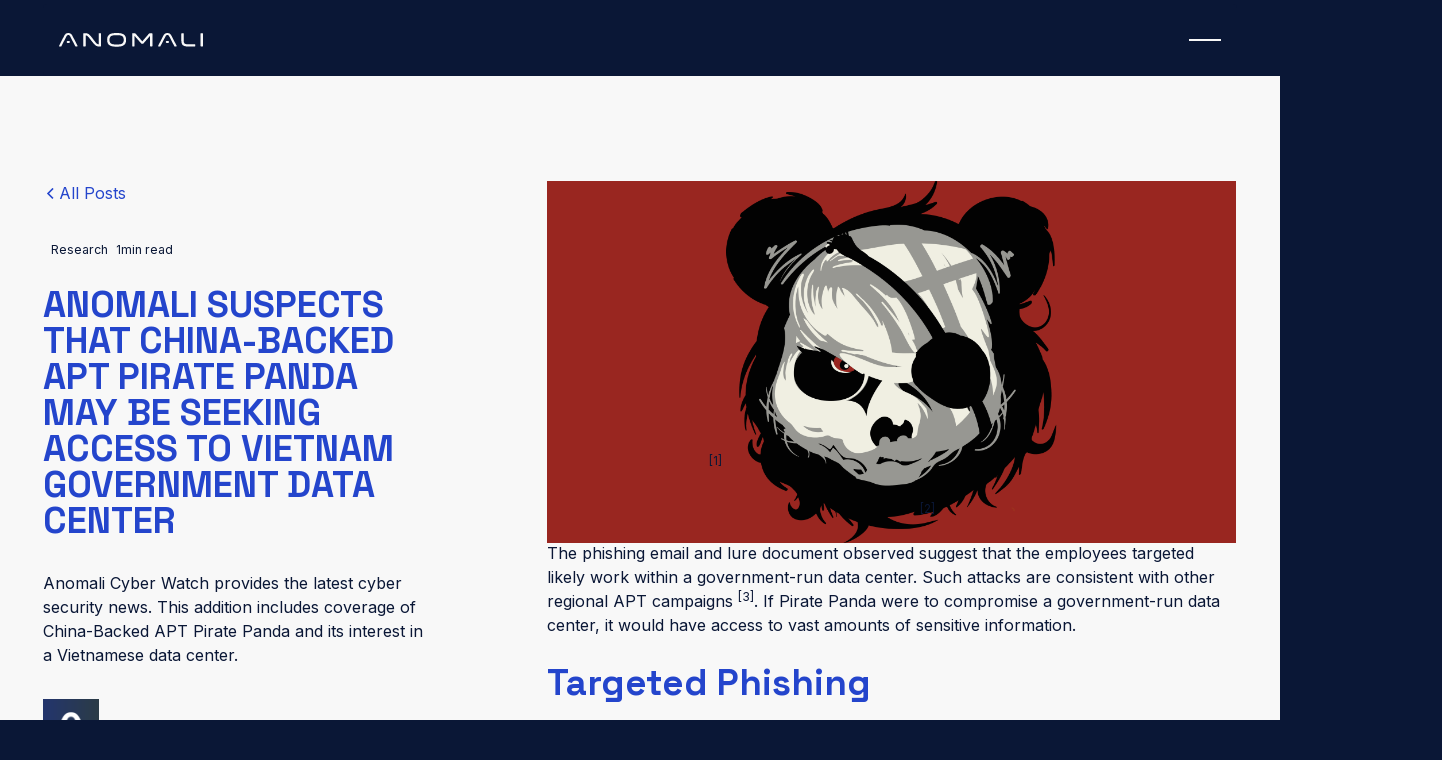

--- FILE ---
content_type: text/html
request_url: https://www.anomali.com/blog/anomali-suspects-that-china-backed-apt-pirate-panda-may-be-seeking-access-to-vietnam-government-data-center
body_size: 73717
content:
<!DOCTYPE html><!-- Last Published: Fri Jan 16 2026 19:34:07 GMT+0000 (Coordinated Universal Time) --><html data-wf-domain="www.anomali.com" data-wf-page="68228a4fdbfec3b02c9c539f" data-wf-site="68228a4fdbfec3b02c9c5186" lang="en" data-wf-collection="68228a4fdbfec3b02c9c53ff" data-wf-item-slug="anomali-suspects-that-china-backed-apt-pirate-panda-may-be-seeking-access-to-vietnam-government-data-center"><head><meta charset="utf-8"/><title>Anomali Cyber Watch I Cyber News on Pirate Panda</title><meta content="Anomali Cyber Watch provides the latest cyber security news. This addition includes coverage of China-Backed APT Pirate Panda and its interest in a Vietnamese data center." name="description"/><meta content="Anomali Cyber Watch I Cyber News on Pirate Panda" property="og:title"/><meta content="Anomali Cyber Watch provides the latest cyber security news. This addition includes coverage of China-Backed APT Pirate Panda and its interest in a Vietnamese data center." property="og:description"/><meta content="https://cdn.prod.website-files.com/68228a4fdbfec3b02c9c51b7/6944305fdfde00be06341e36_648e6fc2e5a7b3010e85e2d9_blog-pirate-panda.png" property="og:image"/><meta content="Anomali Cyber Watch I Cyber News on Pirate Panda" property="twitter:title"/><meta content="Anomali Cyber Watch provides the latest cyber security news. This addition includes coverage of China-Backed APT Pirate Panda and its interest in a Vietnamese data center." property="twitter:description"/><meta content="https://cdn.prod.website-files.com/68228a4fdbfec3b02c9c51b7/6944305fdfde00be06341e36_648e6fc2e5a7b3010e85e2d9_blog-pirate-panda.png" property="twitter:image"/><meta property="og:type" content="website"/><meta content="summary_large_image" name="twitter:card"/><meta content="width=device-width, initial-scale=1" name="viewport"/><meta content="AbDkbbWPyqedfw2IpMoUxxQjy11md95hgMXRldz1Q9c" name="google-site-verification"/><link href="https://cdn.prod.website-files.com/68228a4fdbfec3b02c9c5186/css/anomali-staging-v2.shared.dedd06128.min.css" rel="stylesheet" type="text/css" integrity="sha384-3t0GEoEbf8aVfv8+XFE18pOJeK/oHbkSlRlFVUG2sLzbRVYnLREkIZpuFchQhzq5" crossorigin="anonymous"/><link href="https://fonts.googleapis.com" rel="preconnect"/><link href="https://fonts.gstatic.com" rel="preconnect" crossorigin="anonymous"/><script src="https://ajax.googleapis.com/ajax/libs/webfont/1.6.26/webfont.js" type="text/javascript"></script><script type="text/javascript">WebFont.load({  google: {    families: ["Inter:100,200,300,regular,500,600,700,800,900","Space Grotesk:regular,500,600,700:latin,latin-ext"]  }});</script><script type="text/javascript">!function(o,c){var n=c.documentElement,t=" w-mod-";n.className+=t+"js",("ontouchstart"in o||o.DocumentTouch&&c instanceof DocumentTouch)&&(n.className+=t+"touch")}(window,document);</script><link href="https://cdn.prod.website-files.com/68228a4fdbfec3b02c9c5186/68228a4fdbfec3b02c9c5803_Anomali-favicon-32x32-2024.png" rel="shortcut icon" type="image/x-icon"/><link href="https://cdn.prod.website-files.com/68228a4fdbfec3b02c9c5186/68228a4fdbfec3b02c9c5804_Anomali-webclip-256x256-2024.png" rel="apple-touch-icon"/><link href="https://www.anomali.com/blog/anomali-suspects-that-china-backed-apt-pirate-panda-may-be-seeking-access-to-vietnam-government-data-center" rel="canonical"/>
<script>
  window.dataLayer = window.dataLayer ||[];
  function gtag(){dataLayer.push(arguments);}
  gtag('consent','default',{
    'ad_storage':'denied',
    'analytics_storage':'denied',
    'ad_user_data':'denied',
    'ad_personalization':'denied',
    'personalization_storage':'denied',
    'functionality_storage':'granted',
    'security_storage':'granted',
    'wait_for_update': 500
  });
  gtag("set", "ads_data_redaction", true);
</script>

<!-- Osano -->
<script async src="https://cmp.osano.com/169utVU8UqaBo10ut/7ca9deb5-f1d5-4659-a2c1-a4fbef660f0c/osano.js"></script>

<!-- Google Tag Manager -->
<script>(function(w,d,s,l,i){w[l]=w[l]||[];w[l].push({'gtm.start':
new Date().getTime(),event:'gtm.js'});var f=d.getElementsByTagName(s)[0],
j=d.createElement(s),dl=l!='dataLayer'?'&l='+l:'';j.async=true;j.src=
'https://www.googletagmanager.com/gtm.js?id='+i+dl;f.parentNode.insertBefore(j,f);
})(window,document,'script','dataLayer','GTM-KWSG6VV');</script>
<!-- End Google Tag Manager -->

<!--End of TrenDemon Code -->

<script type="text/javascript">
(function() {
  var didInit = false;
  function initMunchkin() {
    if(didInit === false) {
      didInit = true;
      Munchkin.init('208-RDI-080');
    }
  }
  var s = document.createElement('script');
  s.type = 'text/javascript';
  s.async = true;
  s.src = 'https://munchkin.marketo.net/munchkin.js';
  s.onreadystatechange = function() {
    if (this.readyState == 'complete' || this.readyState == 'loaded') {
      initMunchkin();
    }
  };
  s.onload = initMunchkin;
  document.getElementsByTagName('head')[0].appendChild(s);
})();
</script>



<style>
    .swiper-wrapper {
        height: auto !important;
    }
</style>


<style>
.swiper-slide {
 height: auto !important;
}
</style>

<script>
// Check if the URL contains gclid parameter
if (window.location.href.includes("gclid=")) {
    // Extract the value of gclid parameter from the URL
    var gclidValue = window.location.href.split("gclid=")[1].split("&")[0];
    // Calculate expiration date for the cookie (365 days from now)
    var expirationDate = new Date();
    expirationDate.setDate(expirationDate.getDate() + 365);
    // Format expiration date as required by document.cookie
    var expires = "expires=" + expirationDate.toUTCString();
    // Store the value in a cookie named 'gclid' with 365 days expiration
    console.log("Storing gclid value in cookie:", gclidValue);
    document.cookie = "gclid=" + gclidValue + "; expires=" + expires + "; path=/";
    

	/*/ Remove gclid parameter and its value from the URL
    var newUrl = window.location.href.split("?")[0];
    // Reload the page without gclid parameter
    console.log("Reloading page without gclid parameter");
    window.location.href = newUrl;
    */
}
</script>

<script type="application/ld+json">
    {         
      "@context": "https://schema.org/",         
      "@type": "Corporation",                  
      "url": "https://www.anomali.com",         
      "name": "Anomali",         
      "logo": "https://cdn.prod.website-files.com/6453db2ad32b573c40a15c49/6615615b4e92d82289e9b0be_anomali%20logo%20white.svg",         
      "address": {             
        "@type": "PostalAddress",             
        "streetAddress": "808 Winslow St",             
        "addressLocality": "Redwood City",             
        "addressRegion": "CA",             
        "addressCountry": "United States",             
        "postalCode": "94063"        
      },         
      "sameAs": [              
        "https://www.linkedin.com/company/anomali/"      
      ] 
  } 
</script>




<!-- Finsweet Attributes -->

<script>


 document.addEventListener('DOMContentLoaded', (event) => {
    // Set this based on your CMS setting
    // Replace the true with your CMS chip in Webflow
    const noIndex = false; // true or false based on CMS

    // Check if noIndex is true
    if (noIndex) {
        // Create the meta tag
        var metaTag = document.createElement('meta');
        metaTag.name = "robots";
        metaTag.content = "noindex";

        // Append the meta tag to the head
        document.head.appendChild(metaTag);
    }
});

</script>

<script type="application/ld+json">
{
  "@context": "http://schema.org",
  "@type": "BlogPosting",
  "headline": "Anomali Suspects that China-Backed  APT Pirate Panda May Be Seeking Access to Vietnam Government Data Center",  // Title
  "image": "https://cdn.prod.website-files.com/68228a4fdbfec3b02c9c51b7/6944305fdfde00be06341e36_648e6fc2e5a7b3010e85e2d9_blog-pirate-panda.png",  // Featured Image
  "mainEntityOfPage": {
    "@type": "WebPage",
    "@id": "https://www.anomali.com/blog/anomali-suspects-that-china-backed-apt-pirate-panda-may-be-seeking-access-to-vietnam-government-data-center"  // Slug
  },
  "publisher": {
    "@type": "Organization",
    "name": "Anomali Inc.",
    "email": "mailto:info@anomali.com",  // Corrected email format
    "address": {
      "@type": "PostalAddress",  // Added PostalAddress type
      "streetAddress": "808 Winslow Street",  // Split address into components
      "addressLocality": "California",
      "addressRegion": "United States",
      "postalCode": "94063",
      "addressCountry": "US"
    },
    "logo": {
      "@type": "ImageObject",
      "url": "https://cdn.prod.website-files.com/6453db2ad32b573c40a15c49/6629c9094ced776895005c80_Anomali-Logo-Full-Color-2024-1200.webp"
    }
  },
  "url": "https://www.anomali.com/blog/anomali-suspects-that-china-backed-apt-pirate-panda-may-be-seeking-access-to-vietnam-government-data-center",  // Corrected absolute URL for consistency
  "datePublished": "Dec 18, 2025",  // Published On
  "dateCreated": "Dec 18, 2025",  // Created On
  "dateModified": "Dec 18, 2025",  // Updated On
  "description": "Anomali Cyber Watch provides the latest cyber security news. This addition includes coverage of China-Backed APT Pirate Panda and its interest in a Vietnamese data center.",  // Meta Description
  "author": {
    "@type": "Person",
    "name": "Anomali Threat Research"  // Author
  },
  "alternativeHeadline": "Anomali Cyber Watch I Cyber News on Pirate Panda",  // Meta Title
  "articleBody": "&lt;p&gt;&lt;em&gt;Authored by: Sara Moore, Joakim Kennedy, Parthiban R, and Rory Gould&lt;/em&gt;&lt;/p&gt;&lt;p&gt;The Anomali Threat Research Team detected a spear phishing email targeting government employees in the Municipality of Da Nang, Vietnam. The email contained a malicious Microsoft Excel document which drops a malicious Dynamic-Link Library (DLL) providing the actor with CMD reverse shell over HTTP. The DLL shares code similarities to exile-RAT, a tool associated with Pirate Panda. Pirate Panda is an APT backed by China and known for targeting government and political organisations.&lt;/p&gt;&lt;p&gt;Pirate Panda has reportedly focused primarily on issues surrounding territorial conflicts in the South China Sea &lt;sup&gt;[1]&lt;/sup&gt;. As Da Nang lies on the Coast of Vietnam, opposite the Paracel Islands (an area of territorial dispute), this may provide some understanding of why Pirate Panda would consider targeting this municipality. &lt;sup&gt;[2]&lt;/sup&gt;&lt;/p&gt;&lt;p&gt;The phishing email and lure document observed suggest that the employees targeted likely work within a government-run data center. Such attacks are consistent with other regional APT campaigns &lt;sup&gt;[3]&lt;/sup&gt;. If Pirate Panda were to compromise a government-run data center, it would have access to vast amounts of sensitive information.&lt;/p&gt;&lt;h2&gt;Targeted Phishing&lt;/h2&gt;&lt;p&gt;In the screenshot below, the phishing email shown was sent by a government employee to another government employee. The intended victim had a “danang.gov.vn” appended to the email address, as seen in the email headers.&lt;/p&gt;&lt;p style=&quot;text-align: center;&quot;&gt;&lt;em&gt;&lt;img alt=&quot;Phishing email&quot; src=&quot;https://cdn.filestackcontent.com/q3VdGyw9QzyVPTY1qBkk&quot;/&gt;&lt;br/&gt; Figure 1, Phishing email&lt;/em&gt;&lt;/p&gt;&lt;p&gt;The subject header is “Cập nhật lịch trực lễ 30/4 và ⅕,” which Google translates as “Updated live schedule 30_4 and 1_5.eml.” The live schedule appeared to be for the dates of April 30 and May 1, which may indicate that the lure theme was related to events on those days. As both 30 April and 1 May are Vietnamese national holidays, it is plausible the theme related to those events, although we cannot confirm that hypothesis based on available data.&lt;/p&gt;&lt;ul&gt;&lt;li&gt;30 April is “Reunification Day,” marking the unification between North and South Vietnam in 1975&lt;/li&gt;&lt;li&gt;May is Vietnam’s national “Labour Day” holiday, which has political associations with communism and the working class&lt;/li&gt;&lt;/ul&gt;&lt;p style=&quot;text-align: center;&quot;&gt;&lt;em&gt;&lt;img alt=&quot;Email header for phishing sample&quot; src=&quot;https://cdn.filestackcontent.com/4jWxM6KTlibjs192jcTF&quot;/&gt;&lt;br/&gt; Figure 2, Email header for phishing sample&lt;/em&gt;&lt;/p&gt;&lt;p&gt;We assess that the phishing email likely came from a genuine internal mailbox, as Microsoft Exchange categorised it as “Internal” and the IP address in the email header 10.196.132.154 was from an internal private network. If the originating email account was associated with a real employee, that employee was likely compromised previously, or they are conducting internal pentesting.&lt;/p&gt;&lt;p&gt;An open-source search of both email addresses only located information about the victim email address in an online spreadsheet titled “Công viên phần mềm Đà Nẵng,” which Google translates to “Da Nang Software Park.” We were unable to determine what if any link exists between the government employees listed and the park. The spreadsheet contained email addresses, telephone numbers and possible job titles for Da Nang government employees, with the victim’s job title translating to “Expert”. The spreadsheet was hosted on dsp.vn, a government-owned site that described the Da Nang IT Infrastructure Development Center as having been established under the People&#39;s Committee of Da Nang City, a non-business unit under the Department of Information and Danang media. &lt;sup&gt;[4]&lt;/sup&gt;&lt;/p&gt;&lt;p style=&quot;text-align: center;&quot;&gt;&lt;em&gt;&lt;img alt=&quot;location of Da Nang&quot; src=&quot;https://cdn.filestackcontent.com/W4CJ46YsSOy5zWQIFj39&quot;/&gt;&lt;br/&gt; Figure 3, location of Da Nang&lt;/em&gt;&lt;/p&gt;&lt;p&gt;Da Nang lies on the coast across from the Paracel Islands, an area of territorial dispute &lt;sup&gt;[5]&lt;/sup&gt;. in March 2020, the USS Theodore Roosevelt visited the port of Da Nang to commemorate the relationship between Vietnam and the United States &lt;sup&gt;[6]&lt;/sup&gt;. According to press reporting, ”Washington has placed a high priority on improving its defense ties with Vietnam recently as part of President Donald Trump’s National Defense Strategy, which prioritizes strategic competition with China and countering its growing military capabilities in Asia.” &lt;sup&gt;[7]&lt;/sup&gt;&lt;/p&gt;&lt;p&gt;Since the outbreak of COVID-19, there has been an increase in naval activity in the South China Sea, including the Chinese aircraft carrier Liaoning and US Navy ships patrolling the area; indications of ongoing regional tensions.&lt;/p&gt;&lt;h2&gt;Malicious Excel Document&lt;/h2&gt;&lt;p&gt;The phishing email contains an attachment called “lich truc li,” which translates as “office schedule.”&lt;/p&gt;&lt;p style=&quot;text-align: center;&quot;&gt;&lt;em&gt;&lt;img alt=&quot;Screenshot of the malicious excel document&quot; src=&quot;https://cdn.filestackcontent.com/yuDEItNQB2PVqgMPKLG9&quot;/&gt;&lt;br/&gt; Figure 4, Screenshot of the malicious excel document&lt;/em&gt;&lt;/p&gt;&lt;p&gt;The spreadsheet contained a table with three titles “bảng phân công trực trung tâm dữ liệu,” which translates as “Data Center assignment table,” “TRUNG TM PHÁT TRIỂN HẠ TẦNG ĐA NĂNG,” which translates as “Multi-infrastructure development center,” and “phòng hệ thống,” which translates as “system room.” This may support a hypothesis that the government employees work in a data center in the Da Nang Software Park. This spreadsheet is likely an employee schedule. Column B appears to hold employee names, whilst C &amp;amp; D correspond with shift patterns laid out in rows 19-24. An open-source search suggests that the acronyms &quot;“TC1,” “TC2,” and “TC3” may refer to technology centers.&lt;/p&gt;&lt;p&gt;When the Excel document is opened, two executables (utilman.exe and mpsvc.dll) will be dropped at folder %AppData%MicrosoftCorporation. Utilman.exe is Windows Defender executable MsMpeng.exe. The attacker is employing a DLL Side-Loading technique using a legitimate security product to load a malicious dll &lt;sup&gt;[8]&lt;/sup&gt;. This is a common technique for a variety of threat actors and groups. A shortcut for utilman.exe is then created at the startup folder so that the dropped files execute during the next reboot of the machine and communicate with a command and control (C2).&lt;/p&gt;&lt;p style=&quot;text-align: center;&quot;&gt;&lt;em&gt;&lt;img alt=&quot;process graph&quot; src=&quot;https://cdn.filestackcontent.com/vjiNRhwESv3QOM715pnA&quot;/&gt;&lt;br/&gt; Figure 5, process graph&lt;/em&gt;&lt;/p&gt;&lt;p&gt;Mpsvc.dll initially makes a number of DNS requests to “dns.google” (8.8.8.8 and 8.8.4.4) which is Google’s public DNS service. The domain name resolved as skypechatvideo[.]online.&lt;/p&gt;&lt;p style=&quot;text-align: center;&quot;&gt;&lt;em&gt;&lt;img alt=&quot;pcap file for mpsvc.dll&quot; src=&quot;https://cdn.filestackcontent.com/G2ZSte1ZTjSChCesrIQE&quot;/&gt;&lt;br/&gt; Figure 6, pcap file for mpsvc.dll&lt;/em&gt;&lt;/p&gt;&lt;p&gt;After communicating to Google DNS, the victim machine communicates with the C2 skypechatvideo[.]online and sends the following GET request:&lt;/p&gt;&lt;p&gt;http://skypechatvideo[.]online/wwwlib/title.php?ID=NzhERjJFQjgtNDk5RC03ODQ0LTlCNzctM0U2QUVBREYyNEU4:U1Q=&lt;/p&gt;&lt;p&gt;The C2 was hosted on an Apache server running PHP, and communicated with the victim machine over port 49927. The domain skypechatvideo[.]online, which was registered at IP address 185.244.150[.]4 on April 20, 2020 with Registrar NameSilo, was using a privacy service that obfuscated the registrant information. Additionally, according to RiskIQ, only one other domain hosted on the IP address 185.244.150[.]4: onlinedocumentviewer[.]us which was first seen in July 2018. The small number of domains suggests the infrastructure is owned rather than shared, and the long period between the domains makes the relationship between them questionable.&lt;/p&gt;&lt;p&gt;The dropped executable mpsvc.dll, although containing a large quantity of unique code, was genetically similar to exile-RAT and keyboy; both are RATs Pirate Panda deploys. It is likely that the threat actors modified and developed the code since it was last used. The dll has a compilation date of 22 April 2020, which is two days after the c2 domain was registered, and the phishing email was sent on 27 April 2020. exile-RAT has been observed using the same DLL Sideloading technique, using a legitimate security product to load a malicious dll. In this instance, Windows Defender is being used.&lt;/p&gt;&lt;h2&gt;Conclusion&lt;/h2&gt;&lt;p&gt;The phishing email and the lure document suggest that the attack was crafted to target government employees working at a data centre, which is consistent with previous data center targeting by other campaigns attributed to APTs [9]. If the phishing email was sent by a real employee, it is possible that members of the Da Nang government have already been compromised, but were not the targets of interest or didn&#39;t have the required access to desired information. It is possible that the national holidays are being used as a lure, because the threat actors may have an imminent desire for lateral movement and access to data. While Anomali has not been able to figure out what information the threat actors are attempting to obtain, if an attacker were to compromise a government-run data center, it would have access to vast amounts of sensitive information. Read more about People’s Republic of China (PRC) in this &lt;a href=&quot;https://www.anomali.com/resources/whitepapers/peoples-republic-of-china-prc-cybersecurity-profile-from-anomali-labs&quot;&gt;cybersecurity profile&lt;/a&gt;.&lt;/p&gt;&lt;h2&gt;How Anomali Helps&lt;/h2&gt;&lt;p&gt;The Anomali Threat Research Team provides actionable threat intelligence that helps customers, partners, and the security community to detect and mitigate the most serious threats to their organizations. The team frequently publishes threat research in the form of white papers, blogs, and bulletins that are made available to the security community, general public, and news organizations. Intelligence and bulletins about threat actors and related Indicators of Compromise (IOCs) are integrated directly into Anomali Altitude customers’ security infrastructures to enable faster and more automated detection, blocking, and response. For more information on how Anomali customers gain integrated access to threat research, visit: &lt;a href=&quot;https://www.anomali.com/products&quot;&gt;https://www.anomali.com/products&lt;/a&gt;.&lt;/p&gt;&lt;h2&gt;Endnotes&lt;/h2&gt;&lt;p&gt;&lt;sup&gt;[1]&lt;/sup&gt; CrowdStrike, “CrowdStrike: Ongoing Pirate Panda operations using current event themes”, published March 2nd 2020, accessed April 29th 2020, &lt;a href=&quot;https://www.scribd.com/document/451284814/CrowdStrike-Ongoing-Pirate-Panda-operations-using-current-event-themes&quot; target=&quot;_blank&quot;&gt;https://www.scribd.com/document/451284814/CrowdStrike-Ongoing-Pirate-Panda-operations-using-current-event-themes&lt;/a&gt;.&lt;/p&gt;&lt;p&gt;&lt;sup&gt;[2]&lt;/sup&gt; Minnie Chan, “Chinese military lashes out at American warship’s ‘intrusion’ in South China Sea”, South China Morning Post, published April 28th 2020, accessed April 28th 2020, &lt;a href=&quot;https://www.scmp.com/news/china/diplomacy/article/3081970/chinese-military-lashes-out-american-warships-intrusion-south&quot; target=&quot;_blank&quot;&gt;https://www.scmp.com/news/china/diplomacy/article/3081970/chinese-military-lashes-out-american-warships-intrusion-south&lt;/a&gt;.&lt;/p&gt;&lt;p&gt;&lt;sup&gt;[3]&lt;/sup&gt; Denis Legezo, “Chinese Cyber-Espionage Group Hacked Government Data Center“, Kasperksy, published June 15th 2018, accessed April 28th 2020, &lt;a href=&quot;https://securelist.com/luckymouse-hits-national-data-center/86083/&quot; target=&quot;_blank&quot;&gt;https://securelist.com/luckymouse-hits-national-data-center/86083/&lt;/a&gt;.&lt;/p&gt;&lt;p&gt;&lt;sup&gt;[4]&lt;/sup&gt; General Administrative Office, “Da Nang IT Infrastructure Development Center”, published November 23rd 2017, accessed April 28th 2020, &lt;a href=&quot;https://dsp.vn/chi_tiet-6420&quot; target=&quot;_blank&quot;&gt;https://dsp.vn/chi_tiet-6420&lt;/a&gt;.&lt;/p&gt;&lt;p&gt;&lt;sup&gt;[5]&lt;/sup&gt; Minnie Chan, “Chinese military lashes out at American warship’s ‘intrusion’ in South China Sea”, South China Morning Post, published April 28th 2020, accessed April 28th 2020, &lt;a href=&quot;https://www.scmp.com/news/china/diplomacy/article/3081970/chinese-military-lashes-out-american-warships-intrusion-south&quot; target=&quot;_blank&quot;&gt;https://www.scmp.com/news/china/diplomacy/article/3081970/chinese-military-lashes-out-american-warships-intrusion-south&lt;/a&gt;.&lt;/p&gt;&lt;p&gt;&lt;sup&gt;[6]&lt;/sup&gt; U.S. Embassy and Consulate in Vietnam, “Theodore Roosevelt Strike Group Completes Port Visit to Da Nang to Commemorate 25 Years of Diplomatic Relations“, published March 11th 2020, accessed April 28 2020, &lt;a href=&quot;https://vn.usembassy.gov/theodore-roosevelt-strike-group-completes-port-visit-to-da-nang-to-commemorate-25-years-of-diplomatic-relations/&quot; target=&quot;_blank&quot;&gt;https://vn.usembassy.gov/theodore-roosevelt-strike-group-completes-port-visit-to-da-nang-to-commemorate-25-years-of-diplomatic-relations/&lt;/a&gt;.&lt;/p&gt;&lt;p&gt;&lt;sup&gt;[7]&lt;/sup&gt; Benjamin Wilhelm, “Could China’s Aggression in the South China Sea Boost U.S.-Vietnam Relations?”, World Politics Review, published April 8th 2020, accessed April 28th 2020, &lt;a href=&quot;https://www.worldpoliticsreview.com/trend-lines/28669/could-china-s-aggression-in-the-south-china-sea-boost-u-s-vietnam-relations&quot; target=&quot;_blank&quot;&gt;https://www.worldpoliticsreview.com/trend-lines/28669/could-china-s-aggression-in-the-south-china-sea-boost-u-s-vietnam-relations&lt;/a&gt;.&lt;/p&gt;&lt;p&gt;&lt;sup&gt;[8]&lt;/sup&gt; Marcus Pietro, “DLL Side-Loading for Fun (and Profit?) - Day 4”, Marpie , published January 4th 2019, accessed April 28th 2020, &lt;a href=&quot;https://www.a12d404.net/security/2019/01/04/side-loading-fun-4.html&quot; target=&quot;_blank&quot;&gt;https://www.a12d404.net/security/2019/01/04/side-loading-fun-4.html&lt;/a&gt;.&lt;/p&gt;&lt;p&gt;&lt;sup&gt;[9]&lt;/sup&gt; Denis Legezo, “Chinese Cyber-Espionage Group Hacked Government Data Center“, Kasperksy, published June 15th 2018, accessed April 28th 2020, &lt;a href=&quot;https://securelist.com/luckymouse-hits-national-data-center/86083/&quot; target=&quot;_blank&quot;&gt;https://securelist.com/luckymouse-hits-national-data-center/86083/&lt;/a&gt;.&lt;/p&gt;&lt;h2&gt;Appendix A: Indicators of Compromise (IOCs)&lt;/h2&gt;&lt;table class=&quot;table table-striped&quot; style=&quot;table-layout: fixed;&quot;&gt;&lt;thead&gt;&lt;tr&gt;&lt;th scope=&quot;col&quot;&gt;Indicator of Compromise&lt;/th&gt;&lt;th scope=&quot;col&quot;&gt;Description&lt;/th&gt;&lt;/tr&gt;&lt;/thead&gt;&lt;tbody&gt;&lt;tr&gt;&lt;td style=&quot;word-wrap: break-word;&quot;&gt;cd075ddb7cbe9bfb9ca955be605a6f622d83bcef7eded2b495c653e86fe9b59e&lt;/td&gt;&lt;td&gt;Phishing Email Sample&lt;/td&gt;&lt;/tr&gt;&lt;tr&gt;&lt;td style=&quot;word-wrap: break-word;&quot;&gt;9736c6230909c71a6010d6005a86ffd60f5b9cfa2fdeae2a78084ffe48dc01dc&lt;/td&gt;&lt;td&gt;Excel document lure sample&lt;/td&gt;&lt;/tr&gt;&lt;tr&gt;&lt;td style=&quot;word-wrap: break-word;&quot;&gt;80C3E22B640B47E0C41F4185F091E2C523A9EF291A75B7007303E2267B8D68C5&lt;/td&gt;&lt;td&gt;Utilman.exe - MsMpEng.exe which is Windows Defender (legitimate security tool)&lt;/td&gt;&lt;/tr&gt;&lt;tr&gt;&lt;td style=&quot;word-wrap: break-word;&quot;&gt;A369FEE3B83C2D2534C48FDFAC8D03A266809AAA28ACE6B6002EAB57CC14EDD1&lt;/td&gt;&lt;td&gt;Mpsvc.dll - malicious DLL&lt;/td&gt;&lt;/tr&gt;&lt;tr&gt;&lt;td style=&quot;word-wrap: break-word;&quot;&gt;skypechatvideo[.]online&lt;/td&gt;&lt;td&gt;C&amp;amp;C Domain&lt;/td&gt;&lt;/tr&gt;&lt;/tbody&gt;&lt;/table&gt;",  // Body Content (HTML Markup)
  "editor": {
    "@type": "Person",
    "name": ""  // Author #2 (optional)
  },
  "thumbnailUrl": "",  // Open Graph Image
  "commentCount": 0  // Changed to a number type
}
</script>
<script type="text/javascript">window.__WEBFLOW_CURRENCY_SETTINGS = {"currencyCode":"USD","symbol":"$","decimal":".","fractionDigits":2,"group":",","template":"{{wf {\"path\":\"symbol\",\"type\":\"PlainText\"} }} {{wf {\"path\":\"amount\",\"type\":\"CommercePrice\"} }} {{wf {\"path\":\"currencyCode\",\"type\":\"PlainText\"} }}","hideDecimalForWholeNumbers":false};</script></head><body class="body"><div class="page-wrapper"><div data-wf--nav-new--variant="base" class="nav_component"><div class="page_code_wrap"><div class="page_code_base w-embed"><style>
:root {
  --site--max-width: min(var(--site--width), 100vw);
  --container--main: calc(var(--site--max-width) - var(--site--margin) * 2);
  --container--full: calc(100vw - var(--site--margin) * 2);
  --container--small: calc(var(--column-width--plus-gutter) * (var(--site--column-count) - 4) - var(--site--gutter));
    --container--medium: calc(var(--column-width--plus-gutter) * (var(--site--column-count) - 2) - var(--site--gutter));
        
  --site--gutter-total: calc(var(--site--gutter) * (var(--site--column-count) - 1));
  --column-width--1: calc((var(--container--main) - var(--site--gutter-total)) / var(--site--column-count));
  --column-width--plus-gutter: calc(var(--column-width--1) + var(--site--gutter));
  --column-width--2: calc(var(--column-width--plus-gutter) * 2 - var(--site--gutter));
  --column-width--3: calc(var(--column-width--plus-gutter) * 3 - var(--site--gutter));
  --column-width--4: calc(var(--column-width--plus-gutter) * 4 - var(--site--gutter));
  --column-width--5: calc(var(--column-width--plus-gutter) * 5 - var(--site--gutter));
  --column-width--6: calc(var(--column-width--plus-gutter) * 6 - var(--site--gutter));
  --column-width--7: calc(var(--column-width--plus-gutter) * 7 - var(--site--gutter));
  --column-width--8: calc(var(--column-width--plus-gutter) * 8 - var(--site--gutter));
  --column-width--9: calc(var(--column-width--plus-gutter) * 9 - var(--site--gutter));
  --column-width--10: calc(var(--column-width--plus-gutter) * 10 - var(--site--gutter));
  --column-width--11: calc(var(--column-width--plus-gutter) * 11 - var(--site--gutter));
  --column-width--12: calc(var(--column-width--plus-gutter) * 12 - var(--site--gutter));
  --column-margin--1: calc(var(--column-width--plus-gutter) * 1);
  --column-margin--2: calc(var(--column-width--plus-gutter) * 2);
  --column-margin--3: calc(var(--column-width--plus-gutter) * 3);
  --column-margin--4: calc(var(--column-width--plus-gutter) * 4);
  --column-margin--5: calc(var(--column-width--plus-gutter) * 5);
  --column-margin--6: calc(var(--column-width--plus-gutter) * 6);
  --column-margin--7: calc(var(--column-width--plus-gutter) * 7);
  --column-margin--8: calc(var(--column-width--plus-gutter) * 8);
  --column-margin--9: calc(var(--column-width--plus-gutter) * 9);
  --column-margin--10: calc(var(--column-width--plus-gutter) * 10);
  --column-margin--11: calc(var(--column-width--plus-gutter) * 11);
  --column-margin--12: calc(var(--column-width--plus-gutter) * 12);
  --breakout-start: [full-start] minmax(0, 1fr) [content-start];
  --breakout-end: [content-end] minmax(0, 1fr) [full-end];
  --grid-breakout-single: var(--breakout-start) minmax(0, var(--container--main)) var(--breakout-end);
  --grid-breakout: var(--breakout-start) repeat(var(--site--column-count), minmax(0, var(--column-width--1))) var(--breakout-end);
  --grid-main: repeat(var(--site--column-count), minmax(0, 1fr));
  --grid-1: repeat(1, minmax(0, 1fr));
  --grid-2: repeat(2, minmax(0, 1fr));
  --grid-3: repeat(3, minmax(0, 1fr));
  --grid-4: repeat(4, minmax(0, 1fr));
  --grid-5: repeat(5, minmax(0, 1fr));
  --grid-6: repeat(6, minmax(0, 1fr));
  --grid-7: repeat(7, minmax(0, 1fr));
  --grid-8: repeat(8, minmax(0, 1fr));
  --grid-9: repeat(9, minmax(0, 1fr));
  --grid-10: repeat(10, minmax(0, 1fr));
  --grid-11: repeat(11, minmax(0, 1fr));
  --grid-12: repeat(12, minmax(0, 1fr));
    --_typography---text-transform--none: none;
    --_typography---text-transform--uppercase: uppercase;
    --_typography---text-transform--captialize: capitalize;
    --_typography---text-transform--lowercase: lowercase;
    --align--start: start;
    --align--center: center;
    --align--end: end;
}

@media screen and (max-width: 767px) {
  :root {
    --container--small: var(--container--main);
    --container--medium: var(--container--main);
    --container--main: calc(var(--site--max-width) - var(--site--margin) * 2);
  }
}

* {
  vertical-align: bottom;
}

body {
  text-transform: var(--text-main--text-transform);
  font-smoothing: antialiased;
  -webkit-font-smoothing: antialiased;
}
html {
	background-color: var(--_theme---background);
}

h1,h2,h3,h4,h5,h6,p,blockquote,label {
	font-family: inherit;
	font-size: inherit;
	font-weight: inherit;
	line-height: inherit;
	letter-spacing: inherit;
	text-transform: inherit;
	text-wrap: inherit;
	margin-top: 0;
	margin-bottom: 0;
}

label, blockquote {
  font-size: inherit;
  line-height: inherit;
  font-weight: inherit;
  margin-top: 0;
  margin-bottom: 0;
}

button {
  background-color: unset;
  padding: unset;
  text-align: inherit;
}

button:not(:disabled) {
  cursor: pointer;
}

video {
  width: 100%;
  object-fit: cover;
}

video.wf-empty {
  padding: 0;
}

svg {
  max-width: 100%;
}

section, header, footer {
  position: relative;
}

@media (prefers-color-scheme: light) {
  option {
    color: black;
  }
}

img::selection {
  background: transparent;
}

a:not([class]) {
  text-decoration: underline;
}

.w-richtext a {
  position: relative;
  z-index: 4;
}
.g-rich-text > :where(h1,h2,h3,h4,h5,h6) {
  font-family: inherit;
  font-size: inherit;
  font-weight: inherit;
  line-height: inherit;
  letter-spacing: inherit;
  text-transform: inherit;
  text-wrap: inherit;
  margin-top: inherit;
  margin-bottom: inherit;
}


[class*="heading-style-"] > :where(h1,h2,h3,h4,h5,h6) {
font-family: inherit;
	font-size: inherit;
	font-weight: inherit;
	line-height: inherit;
	letter-spacing: inherit;
	text-transform: inherit;
	text-wrap: inherit;
	margin-top: 0;
	margin-bottom: 0;
}
[class*="text-size-"] > :where(p,blockquote) {
font-family: inherit;
	font-size: inherit;
	font-weight: inherit;
	line-height: inherit;
	letter-spacing: inherit;
	text-transform: inherit;
	text-wrap: inherit;
	margin-top: 0;
	margin-bottom: 0;
}

/* Margin Trim */
:is(.margin-trim, .text-rich-text) > :not(:not(.w-condition-invisible) ~ :not(.w-condition-invisible)) {
	margin-top: 0;
}
:is(.margin-trim, .text-rich-text) > :not(:has(~ :not(.w-condition-invisible))) {
	margin-bottom: 0;
}
[data-number="-1"]{--number: initial;}[data-number="0"]{--number: 0;}[data-number="1"]{--number:1}[data-number="2"]{--number:2}[data-number="3"]{--number:3}[data-number="4"]{--number:4}[data-number="5"]{--number:5}[data-number="6"]{--number:6}[data-number="7"]{--number:7}[data-number="8"]{--number:8}[data-number="9"]{--number:9}
[data-number="10"]{--number:10}[data-number="11"]{--number:11}[data-number="12"]{--number:12}[data-number="13"]{--number:13}[data-number="14"]{--number:14}[data-number="15"]{--number:15}[data-number="16"]{--number:16}[data-number="17"]{--number:17}[data-number="18"]{--number:18}[data-number="19"]{--number:19}
[data-number="20"]{--number:20}[data-number="21"]{--number:21}[data-number="22"]{--number:22}[data-number="23"]{--number:23}[data-number="24"]{--number:24}[data-number="25"]{--number:25}[data-number="26"]{--number:26}[data-number="27"]{--number:27}[data-number="28"]{--number:28}[data-number="29"]{--number:29}
[data-number="30"]{--number:30}[data-number="31"]{--number:31}[data-number="32"]{--number:32}[data-number="33"]{--number:33}[data-number="34"]{--number:34}[data-number="35"]{--number:35}[data-number="36"]{--number:36}[data-number="37"]{--number:37}[data-number="38"]{--number:38}[data-number="39"]{--number:39}
[data-number="40"]{--number:40}[data-number="41"]{--number:41}[data-number="42"]{--number:42}[data-number="43"]{--number:43}[data-number="44"]{--number:44}[data-number="45"]{--number:45}[data-number="46"]{--number:46}[data-number="47"]{--number:47}[data-number="48"]{--number:48}[data-number="49"]{--number:49}
[data-number="50"]{--number:50}[data-number="51"]{--number:51}[data-number="52"]{--number:52}[data-number="53"]{--number:53}[data-number="54"]{--number:54}[data-number="55"]{--number:55}[data-number="56"]{--number:56}[data-number="57"]{--number:57}[data-number="58"]{--number:58}[data-number="59"]{--number:59}
[data-number="60"]{--number:60}[data-number="61"]{--number:61}[data-number="62"]{--number:62}[data-number="63"]{--number:63}[data-number="64"]{--number:64}[data-number="65"]{--number:65}[data-number="66"]{--number:66}[data-number="67"]{--number:67}[data-number="68"]{--number:68}[data-number="69"]{--number:69}
[data-number="70"]{--number:70}[data-number="71"]{--number:71}[data-number="72"]{--number:72}[data-number="73"]{--number:73}[data-number="74"]{--number:74}[data-number="75"]{--number:75}[data-number="76"]{--number:76}[data-number="77"]{--number:77}[data-number="78"]{--number:78}[data-number="79"]{--number:79}
[data-number="80"]{--number:80}[data-number="81"]{--number:81}[data-number="82"]{--number:82}[data-number="83"]{--number:83}[data-number="84"]{--number:84}[data-number="85"]{--number:85}[data-number="86"]{--number:86}[data-number="87"]{--number:87}[data-number="88"]{--number:88}[data-number="89"]{--number:89}
[data-number="90"]{--number:90}[data-number="91"]{--number:91}[data-number="92"]{--number:92}[data-number="93"]{--number:93}[data-number="94"]{--number:94}[data-number="95"]{--number:95}[data-number="96"]{--number:96}[data-number="97"]{--number:97}[data-number="98"]{--number:98}[data-number="99"]{--number:99}[data-number="100"]{--number:100}

.w-richtext a {
	position: relative;
	z-index: 4;
}


.hide-if-empty:empty,
.hide-if-empty:not(:has(> :not(.w-condition-invisible))),
.hide-if-empty-cms:not(:has(.w-dyn-item)),
.w-richtext[class*="text-style-"] > :not(h1,h2,h3,h4,h5,h6,p,blockquote,ul,ol,span),
.embed-js,
.embed-css {
  display: none !important;
}

.line-clamp-1, .line-clamp-2, .line-clamp-3, .line-clamp-4 {
  -webkit-line-clamp: 1;
  -webkit-box-orient: vertical;
}

.line-clamp-2 { -webkit-line-clamp: 2; }
.line-clamp-3 { -webkit-line-clamp: 3; }
.line-clamp-4 { -webkit-line-clamp: 4; }

a, button, [tabindex],
.w-checkbox-input--inputType-custom,
.w-form-formradioinput--inputType-custom {
  outline-offset: var(--focus--offset-outer);
}

a:focus-visible,
button:focus-visible,
[tabindex]:focus-visible,
.w-checkbox:has(:focus-visible) .w-checkbox-input--inputType-custom,
.w-radio:has(:focus-visible) .w-form-formradioinput--inputType-custom {
  outline-color: var(--theme--border);
  outline-width: var(--focus--width);
  outline-style: solid;
}

.w-checkbox-input--inputType-custom.w--redirected-focus,
.w-form-formradioinput--inputType-custom.w--redirected-focus {
  box-shadow: none;
}

.block-gap {
  --gap: var(--content-space--button-group-gap);
  --gap-x: var(--gap);
  --gap-y: var(--gap);
}

.block-gap > * {
  margin-inline: calc(var(--gap-x) / 2);
  margin-top: var(--gap-y);
  vertical-align: inherit;
}

:where(.block-gap > *) {
  display: inline-block;
}

.block-gap::before {
  content: "";
  display: block;
  margin-bottom: calc(var(--gap-y) * -1);
}

.block-gap-vertical {
  --gap: 0;
  --margin: var(--gap);
}

.block-gap-vertical > * {
  margin-top: var(--margin);
  margin-bottom: 0;
}

.gap-0 { --gap: 0; }
.gap-1 { --gap: var(--space--1); }
.gap-2 { --gap: var(--space--2); }
.gap-3 { --gap: var(--space--3); }
.gap-4 { --gap: var(--space--4); }
.gap-5 { --gap: var(--space--5); }
.gap-6 { --gap: var(--space--6); }
.gap-7 { --gap: var(--space--7); }
.gap-8 { --gap: var(--space--8); }
.gap-gutter { --gap: var(--site--gutter); }
.gap-row-0 { --gap-y: 0; }
.gap-row-1 { --gap-y: var(--space--1); }
.gap-row-2 { --gap-y: var(--space--2); }
.gap-row-3 { --gap-y: var(--space--3); }
.gap-row-4 { --gap-y: var(--space--4); }
.gap-row-5 { --gap-y: var(--space--5); }
.gap-row-6 { --gap-y: var(--space--6); }
.gap-row-7 { --gap-y: var(--space--7); }
.gap-row-8 { --gap-y: var(--space--8); }
.gap-row-gutter { --gap-y: var(--site--gutter); }

.child-contain > * {
  display: inline-block;
  width: 100%;
  max-width: inherit;
  margin-top: 0;
}

.text-margin-none :is([class*="text-style-"],h1,h2,h3,h4,h5,h6,p) {
  margin-top: 0;
  margin-bottom: 0;
}

[data-padding-top="none"] { padding-top: var(--section-space--none); }
[data-padding-bottom="none"] { padding-bottom: var(--section-space--none); }

[data-padding-top="even"] { padding-top: var(--site--margin); }
[data-padding-bottom="even"] { padding-bottom: var(--site--margin); }

[data-padding-top="small"] { padding-top: var(--section-space--small); }
[data-padding-bottom="small"] { padding-bottom: var(--section-space--small); }

[data-padding-top="main"] { padding-top: var(--section-space--main); }
[data-padding-bottom="main"] { padding-bottom: var(--section-space--main); }

[data-padding-top="large"] { padding-top: var(--section-space--large); }
[data-padding-bottom="large"] { padding-bottom: var(--section-space--large); }

.wf-design-mode .g_clickable_wrap {
  z-index: 0;
}

.g_clickable_wrap a[href="#"] {
	display: none;
}
.g_clickable_wrap a[href="#"] ~ button {
	display: block;
}
.text-transform-uppercase {
text-transform:uppercase!important;
}
/* Responsive */
@container (width < 62em) {
	.u-grid-from-large { display: flex; }
}
@container (width < 48em) {
	.u-grid-from-medium { display: flex; }
}
@container (width < 30em) {
	.u-grid-from-small { display: flex; }
}

a:has(*) {
  text-decoration: none!important;
}
</style></div><div class="page_code_responsive w-embed"><style>
/* https://fluidbuilder.webflow.io/?design=90&max=90&min=20&f&g=--site--margin,3,1_--size--2rem,2,1.75_--size--2-5rem,2.5,2_--size--3rem,3,2.25_--size--3-5rem,3.5,2.375_--size--4rem,4,2.5_--size--4-5rem,4.5,2.75_--size--5rem,5,3_--size--5-5rem,5.5,3.25_--size--6rem,6,3.5_--size--6-5rem,6.5,3.75_--size--7rem,7,4_--size--7-5rem,7.5,4.25_--size--8rem,8,4.5_--size--8-5rem,8.5,4.75_--size--9rem,9,5_--size--9-5rem,9.5,5.25_--size--10rem,10,5.5_--size--11rem,11,5.75_--size--12rem,12,6_--size--13rem,13,6.5_--size--14rem,14,7_--size--15rem,15,7.5_--size--16rem,16,8 */
/*
:root {
	--site--margin: clamp(1rem, 0.428rem + 2.86vw, 3rem);
	--size--2rem: clamp(1.75rem, 1.678rem + 0.36vw, 2rem);
	--size--2-5rem: clamp(2rem, 1.858rem + 0.71vw, 2.5rem);
	--size--3rem: clamp(2.25rem, 2.036rem + 1.07vw, 3rem);
	--size--3-5rem: clamp(2.375rem, 2.053rem + 1.61vw, 3.5rem);
	--size--4rem: clamp(2.5rem, 2.072rem + 2.14vw, 4rem);
	--size--4-5rem: clamp(2.75rem, 2.25rem + 2.5vw, 4.5rem);
	--size--5rem: clamp(3rem, 2.428rem + 2.86vw, 5rem);
	--size--5-5rem: clamp(3.25rem, 2.608rem + 3.21vw, 5.5rem);
	--size--6rem: clamp(3.5rem, 2.786rem + 3.57vw, 6rem);
	--size--6-5rem: clamp(3.75rem, 2.964rem + 3.93vw, 6.5rem);
	--size--7rem: clamp(4rem, 3.142rem + 4.29vw, 7rem);
	--size--7-5rem: clamp(4.25rem, 3.322rem + 4.64vw, 7.5rem);
	--size--8rem: clamp(4.5rem, 3.5rem + 5vw, 8rem);
	--size--8-5rem: clamp(4.75rem, 3.678rem + 5.36vw, 8.5rem);
	--size--9rem: clamp(5rem, 3.858rem + 5.71vw, 9rem);
	--size--9-5rem: clamp(5.25rem, 4.036rem + 6.07vw, 9.5rem);
	--size--10rem: clamp(5.5rem, 4.214rem + 6.43vw, 10rem);
	--size--11rem: clamp(5.75rem, 4.25rem + 7.5vw, 11rem);
	--size--12rem: clamp(6rem, 4.286rem + 8.57vw, 12rem);
	--size--13rem: clamp(6.5rem, 4.642rem + 9.29vw, 13rem);
	--size--14rem: clamp(7rem, 5rem + 10vw, 14rem);
	--size--15rem: clamp(7.5rem, 5.358rem + 10.71vw, 15rem);
	--size--16rem: clamp(8rem, 5.714rem + 11.43vw, 16rem);
	--_typography---font-size--display: clamp(2.84rem, 2.394rem + 2.23vw, 4.4rem);
	--_typography---font-size--h1: clamp(2.39rem, 2.076rem + 1.57vw, 3.49rem);
	--_typography---font-size--h2: clamp(2.01rem, 1.792rem + 1.09vw, 2.77rem);
	--_typography---font-size--h3: clamp(1.69rem, 1.544rem + 0.73vw, 2.2rem);
	--_typography---font-size--h4: clamp(1.42rem, 1.326rem + 0.47vw, 1.75rem);
	--_typography---font-size--h5: clamp(1.19rem, 1.132rem + 0.29vw, 1.39rem);
	--_typography---font-size--h6: clamp(1rem, 0.972rem + 0.14vw, 1.1rem);
	--_typography---font-size--text-large: clamp(1.14rem, 1.106rem + 0.17vw, 1.26rem);
	--_typography---font-size--text-main: clamp(1rem, 0.986rem + 0.07vw, 1.05rem);
	--_typography---font-size--text-small: clamp(0.875rem, 0.875rem + 0vw, 0.875rem);
	--_spacing---space--8: clamp(1.26rem, 3.034rem + -1.97vw, 2.64rem);
	--_spacing---space--7: clamp(1rem, 2.132rem + -1.26vw, 1.88rem);
	--_spacing---space--6: clamp(0.79rem, 1.498rem + -0.79vw, 1.34rem);
	--_spacing---space--5: clamp(0.63rem, 1.054rem + -0.47vw, 0.96rem);
	--_spacing---space--4: clamp(0.5rem, 0.744rem + -0.27vw, 0.69rem);
	--_spacing---space--3: clamp(0.4rem, 0.516rem + -0.13vw, 0.49rem);
	--_spacing---space--2: clamp(0.32rem, 0.358rem + -0.04vw, 0.35rem);
	--_spacing---space--1: clamp(0.25rem, 0.25rem + 0vw, 0.25rem);
}
*/
</style></div><div class="page_code_custom w-embed"><style>
.mask-horizontal {
 -webkit-mask: linear-gradient(to right, transparent 0%, var(--_theme---background) 25%, var(--_theme---background) 75%, transparent 100%);
mask: linear-gradient(to right, transparent 0%, var(--_theme---background) 25%, var(--_theme---background) 75%, transparent 100%);
}

.mask-vertical {
 -webkit-mask: linear-gradient(to bottom,  var(--_theme---background) 0%, transparent 25%, transparent 75%, var(--_theme---background) 100%);
mask: linear-gradient(to bottom,  var(--_theme---background) 0%, transparent 25%, transparent 75%, var(--_theme---background) 100%);
}

.mask-vertical-reversed {
  -webkit-mask: linear-gradient(to bottom, transparent 0%, var(--_theme---background) 25%, var(--_theme---background) 75%, transparent 100%);
  mask: linear-gradient(to bottom, transparent 0%, var(--_theme---background) 25%, var(--_theme---background) 75%, transparent 100%);
}
.mask-bottom {
  -webkit-mask: linear-gradient(to bottom,  var(--theme--background) 70%, transparent 100%);
  mask: linear-gradient(to bottom,   var(--theme--background) 70%, transparent 100%);
}


.padding-section-first { 
padding-top: var(--_spacing---section-space--page-top);
}

.padding-trim > :last-child,
.padding-trim > :not(:has(~ :not(.w-condition-invisible))) {
	padding-bottom: 0 !important;
}

.card:hover .card_radius {
background-color: var(--_card---card-bg-hover);
}

.text-weight-bold {
font-weight: 700;
}

.text-weight-semibold {
font-weight: 600!important;
}

.text-color-green {
var(--_theme---typography--heading)!important;
}

.no-padding {
padding: 0 !important;
}
/*
h1,h2,h3,h4,h5,h6 {
  text-box: trim-both cap alphabetic;
}
*/
.text-color-white {
color: var(--swatch--off-white)!important;
}

.card .icon-arrow {
  transition: all var(--animation-default-half);
  }

.card  .icon-arrow.is-left {
transform: translate(-2rem, 2rem);

  transition: all var(--animation-default-half);
  }


.card:hover .icon-arrow {
  transform: translate(2rem, -2rem);
transition: all var(--animation-default-half);
}


.card:hover .icon-arrow.is-left {
  transform: translate(0rem, 0rem);
transition: all var(--animation-default-half);
}

.nav-item_link_wrap:hover .nav-item_header {
  color: var(--_theme---typography--heading);

}

.nav-item_link_wrap .icon_arrow-nav {
  transition: all var(--animation-default-half);
}

.nav-item_link_wrap:hover .icon_arrow-nav {
  transform: translate(1rem, -1rem);
  transition: all var(--animation-default-half);
}

.nav-item_link_wrap:hover .icon_arrow-nav.is-second {
  transform: translate(0rem, 0rem);
  transition: all var(--animation-default-half);
}

.nav-item_link_wrap .icon_arrow-nav.is-second {
  transform: translate(-1rem, 1rem);

  transition: all var(--animation-default-half);
}


/* =========================================================
   Root tokens
   ======================================================= */
:root {
  /* Durations */
  --duration-default-quarter: 0.2s;
  --duration-default-half: 0.4s;
  --duration-default: 0.8s;
  --duration-default-onehalf: 1.2s;
  --duration-default-double: 1.6s;

  /* Easings */
  --cubic-default: cubic-bezier(0.625, 0.05, 0, 1);
  --cubic-bounce: linear(0, 0.5737 7.6%, 0.8382 11.87%, 0.9463 14.19%, 1.0292 16.54%, 1.0886 18.97%, 1.1258 21.53%, 1.137 22.97%, 1.1424 24.48%, 1.1423 26.1%, 1.1366 27.86%, 1.1165 31.01%, 1.0507 38.62%, 1.0219 42.57%, 0.9995 46.99%, 0.9872 51.63%, 0.9842 58.77%, 1.0011 81.26%, 1);
  --hover-effect: linear(0 0%, 0.005892 1%, 0.022227 2%, 0.047151 3%, 0.079006 4%, 0.116321 5%, 0.157797 6%, 0.202293 7.000000000000001%, 0.248818 8%, 0.296516 9%, 0.344652 10%, 0.392606 11%, 0.439857 12%, 0.485977 13%, 0.530617 14.000000000000002%, 0.573504 15%, 0.614426 16%, 0.653228 17%, 0.689804 18%, 0.724091 19%, 0.756062 20%, 0.785721 21%, 0.813097 22%, 0.838242 23%, 0.861223 24%, 0.882123 25%, 0.901035 26%, 0.918061 27%, 0.933305 28.000000000000004%, 0.946879 28.999999999999996%, 0.958894 30%, 0.96946 31%, 0.978689 32%, 0.986687 33%, 0.993561 34%, 0.999411 35%, 1.004333 36%, 1.00842 37%, 1.011758 38%, 1.014427 39%, 1.016506 40%, 1.018063 41%, 1.019165 42%, 1.019871 43%, 1.020237 44%, 1.020313 45%, 1.020144 46%, 1.019771 47%, 1.019232 48%, 1.018558 49%, 1.01778 50%, 1.016922 51%, 1.016007 52%, 1.015055 53%, 1.014083 54%, 1.013105 55.00000000000001%, 1.012133 56.00000000000001%, 1.011177 56.99999999999999%, 1.010246 57.99999999999999%, 1.009346 59%, 1.008483 60%, 1.00766 61%, 1.006882 62%, 1.006148 63%, 1.005462 64%, 1.004822 65%, 1.00423 66%, 1.003683 67%, 1.003182 68%, 1.002725 69%, 1.002309 70%, 1.001933 71%, 1.001595 72%, 1.001293 73%, 1.001024 74%, 1.000786 75%, 1.000578 76%, 1.000396 77%, 1.000238 78%, 1.000103 79%, 0.999989 80%);

  /* Shorthand animations */
  --animation-default-quarter: var(--duration-default-quarter) var(--cubic-default);
  --animation-default-half: var(--duration-default-half) var(--cubic-default);
  --animation-default: var(--duration-default) var(--cubic-default);
  --animation-default-onehalf: var(--duration-default-onehalf) var(--cubic-default);
  --animation-default-double: var(--duration-default-double) var(--cubic-default);

  /* Hover variants */
  --animation-hover-half: var(--duration-default-half) var(--hover-effect);
  --animation-hover-default: var(--duration-default) var(--hover-effect);
  --animation-hover-onehalf: var(--duration-default-onehalf) var(--hover-effect);
  --animation-hover-double: var(--duration-default-double) var(--hover-effect);

  /* Simple ease */
  --animation-ease: 0.2s ease;
  --animation-ease-double: 0.4s ease;

  /* Category palette */
  --cat-whitepaper: var(--brand-colors--whitepapers);
  --cat-datasheet: #167DD6;
  --cat-partner-datasheet: #8ABEEA;
  --cat-guide: #338782;
  --cat-case-study: #D26B29;
  --cat-use-case: #E8B594;
  --cat-video: #DF1115;
  --cat-webinar: #F4B0B1;
  --cat-infographic: #99C3C0;
  --cat-ebook: #2445CC;
  --cat-podcast: #EA6063;

  /* Categories that need light text (for reference) */
  --light-text-categories: "White Paper", "Guide", "Case Study", "Video", "eBook", "Podcast";
}

/* =========================================================
   Category tags (CMS + filter state)
   ======================================================= */

/* base hook pulls per-item vars */

[data-tag-category],
[data-tag-check]:has(input:checked) {
  background-color: var(--bg-color);
  color: var(--text-color, inherit);
}

/* individual mappings set the custom props */
[data-tag-category="White Paper"],
[data-tag-check="White Paper"]:has(input:checked) {
  --bg-color: var(--cat-whitepaper);
  --text-color: var(--swatch--light);
}

[data-tag-category="Datasheet"],
[data-tag-check="Datasheet"]:has(input:checked) {
  --bg-color: var(--cat-datasheet);
  --text-color: var(--swatch--light);
}

[data-tag-category="Partner Datasheet"],
[data-tag-check="Partner Datasheet"]:has(input:checked) {
  --bg-color: var(--cat-partner-datasheet);
  --text-color: var(--swatch--dark);
}

[data-tag-category="Guide"],
[data-tag-check="Guide"]:has(input:checked) {
  --bg-color: var(--cat-guide);
  --text-color: var(--swatch--light);
}

[data-tag-category="Case Study"],
[data-tag-check="Case Study"]:has(input:checked) {
  --bg-color: var(--cat-case-study);
  --text-color: var(--swatch--light);
}

[data-tag-category="Use Case"],
[data-tag-check="Use Case"]:has(input:checked) {
  --bg-color: var(--cat-use-case);
  --text-color: var(--swatch--dark);
}

[data-tag-category="Video"],
[data-tag-check="Video"]:has(input:checked) {
  --bg-color: var(--cat-video);
  --text-color: var(--swatch--light);
}

[data-tag-category="Webinar"],
[data-tag-check="Webinar"]:has(input:checked) {
  --bg-color: var(--cat-webinar);
  --text-color: var(--swatch--dark);
}

[data-tag-category="Infographic"],
[data-tag-check="Infographic"]:has(input:checked) {
  --bg-color: var(--cat-infographic);
  --text-color: var(--swatch--dark);
}

[data-tag-category="eBook"],
[data-tag-check="eBook"]:has(input:checked) {
  --bg-color: var(--cat-ebook);
  --text-color: var(--swatch--light);
}

[data-tag-category="Podcast"],
[data-tag-check="Podcast"]:has(input:checked) {
  --bg-color: var(--cat-podcast);
  --text-color: var(--swatch--light);
}

/* =========================================================
   State styles
   ======================================================= */
.toc-link.w--current {
  background-color: var(--brand-colors--off-white);
  border-left: 2px solid var(--brand-colors--primary-blue);
}

.cms_pagination_item.w--current {
  border-color: var(--_theme---button-primary--border-hover);
}

/* =========================================================
   Filters / tags
   ======================================================= */
/* NOTE: class name appears to be 'filter-input_checbox' in source */
.filter-input_checkbox.is-tag {
  cursor: pointer;
}

.filter_tag_svg {
  transform: rotate(0deg);
  transition: transform var(--animation-default-quarter);
}

.filter-input_checkbox.is-tag:checked+.filter-input_label+.filter_tag-icon .filter_tag_svg {
  transform: rotate(45deg);
}

/* =========================================================
   Graph tag (edge fade indicators)
   ======================================================= */
.b-graph_tag {
  position: relative;
}

.b-graph_tag.is-top::before,
.b-graph_tag.is-bottom::before,
.b-graph_tag.is-left::before,
.b-graph_tag.is-right::before {
  content: '';
  position: absolute;
}

.b-graph_tag.is-top::before {
  left: -2px;
  top: -3rem;
  width: calc(100% + 2px);
  height: 3rem;
  background: linear-gradient(0deg, rgba(68, 81, 109, 0.5) 0%, rgba(16, 29, 60, 0) 100%);
}

.b-graph_tag.is-bottom::before {
  left: -2px;
  bottom: -3rem;
  width: calc(100% + 2px);
  height: 3rem;
  background: linear-gradient(180deg, rgba(68, 81, 109, 0.5) 0%, rgba(16, 29, 60, 0) 100%);
}

.b-graph_tag.is-left::before {
  left: -4rem;
  top: 0;
  width: 4rem;
  height: 1.6rem;
  background: linear-gradient(-90deg, rgba(68, 81, 109, 0.5) 0%, rgba(16, 29, 60, 0) 100%);
}

.b-graph_tag.is-right::before {
  right: -4rem;
  top: 0;
  width: 4rem;
  height: 1.6rem;
  background: linear-gradient(90deg, rgba(68, 81, 109, 0.5) 0%, rgba(16, 29, 60, 0) 100%);
}

/* =========================================================
   Platform cards / sliders
   ======================================================= */
.wf-design-mode .platform-uc_card_bottom {
  grid-template-rows: 1fr;
}

@media (hover: none) {
  .platform-uc_card_bottom {
    grid-template-rows: 1fr;
  }
}

.platform-uc_card_bottom {
  transition: all var(--animation-default-half);
}

.platform-uc_card:hover .platform-uc_card_bottom {
  grid-template-rows: 1fr;
  transition: all var(--animation-default-half);
}

.platform-integraitons_list.swiper-wrapper {
  transition-timing-function: linear !important;
}

/* =========================================================
   Background helpers
   ======================================================= */
.bg-split-reverse {
  background: linear-gradient(180deg, var(--swatch--light) 75%, var(--swatch--dark) 25%);
}

/* =========================================================
   Tabs
   ======================================================= */
.wf-design-mode .tab-swiper_list {
  display: block;
}

.g-tabs_button_item:focus-visible {
  outline: 0.125rem solid black;
  outline-offset: 0.125rem;
}

/*
.g-tabs_content_item {
  display: none;
}

.g-tabs_content_item.is-active,
.wf-design-mode .g-tabs_content_item,
body[data-wf-id] .g-tabs_content_item:first-child {
  display: block;
}
*/

.g_tabs_bg {
  transition: all var(--animation-default-quarter);
}

.g-tabs_button_item.is-active .g_tab_marker {
  opacity: 1;
  transition: background var(--animation-default-quarter);
}

.g-tabs_button_item.is-active .g_tabs_bg {
  width: 100%;
}

.g-tabs_button_item:hover .g_tab_marker {
  opacity: 1;
  transition: opacity var(--animation-default-quarter);
}

.g-tabs_button_item:hover .g_tabs_bg {
  width: 100%;
  transition: all var(--animation-default-quarter);
}

/* =========================================================
   Use-cases cards
   ======================================================= */
.card-top_bg {
  opacity: 1;
  transition: width var(--animation-default-quarter);
}

.card-marker {
  transition: opacity var(--animation-default-quarter);
}

.card-split.is-active .card-top_bg {
  width: 100%;
}

.card-split.is-active .card-split_header {
  color: var(--swatch--light) !important;
}

.card-split:hover .card-marker {
  opacity: 1;
  transition: all var(--animation-default-quarter);
}

/* =========================================================
   Capability images
   ======================================================= */
.wf-design-mode .key-capabilities_img {
  opacity: 1;
}

/* =========================================================
   Navigation
   ======================================================= */
.nav-item_header {
  transition: color var(--animation-ease);
}

.nav-item_link_wrap:hover .nav-item_header {
  color: var(--_theme---typography--heading);
}

.nav-item_link_wrap .icon_arrow-nav,
.nav-item_link_wrap .icon_arrow-nav.is-second {
  transition: all var(--animation-default-half);
}

.nav-item_link_wrap .icon_arrow-nav.is-second {
  transform: translate(-1rem, 1rem);
}

.nav-item_link_wrap:hover .icon_arrow-nav {
  transform: translate(1rem, -1rem);
}

.nav-item_link_wrap:hover .icon_arrow-nav.is-second {
  transform: translate(0, 0);
}

.nav_dropdown_mega_layout.is-desktop .nav-column.is-border {
  border-right: 1px solid var(--swatch--nav-border);
}

[data-anim-arrow] .icon-arrow,
[data-anim-arrow] .icon-arrow.is-left {
  transition: all var(--animation-default-half);
}

[data-anim-arrow] .icon-arrow.is-left {
  transform: translate(-2rem, 2rem);
}

[data-anim-arrow]:hover .icon-arrow {
  transform: translate(2rem, -2rem);
}

[data-anim-arrow]:hover .icon-arrow.is-left {
  transform: translate(0, 0);
}

.nav_component .logo-dot {
  color: var(--_theme---typography--heading);
}

/* =========================================================
   Rich text custom bullets
   ======================================================= */
.custom-bullet ul {
  list-style: none;
  padding-left: 0;
  margin: 0;
}

.custom-bullet li {
  position: relative;
  padding-left: 20px;
}

/* SVG bullet */
.custom-bullet li::before {
  content: '';
  position: absolute;
  left: 0;
  top: 8px;
  /* vertical alignment */
  width: 8px;
  height: 6px;
  background-image: url("data:image/svg+xml,%3Csvg width='8' height='6' viewBox='0 0 8 6' fill='none' xmlns='http://www.w3.org/2000/svg'%3E%3Cpath d='M5.6 0.585022H2.4C1.07452 0.585022 0 1.66625 0 3.00002C0 4.33379 1.07452 5.41502 2.4 5.41502H5.6C6.92548 5.41502 8 4.33379 8 3.00002C8 1.66625 6.92548 0.585022 5.6 0.585022Z' fill='%2327DAB3'/%3E%3C/svg%3E");
  background-repeat: no-repeat;
  background-position: center;
}

.custom-bullet li:hover::before {
  background-image: url("data:image/svg+xml,%3Csvg width='8' height='6' viewBox='0 0 8 6' fill='none' xmlns='http://www.w3.org/2000/svg'%3E%3Cpath d='M5.6 0.585022H2.4C1.07452 0.585022 0 1.66625 0 3.00002C0 4.33379 1.07452 5.41502 2.4 5.41502H5.6C6.92548 5.41502 8 4.33379 8 3.00002C8 1.66625 6.92548 0.585022 5.6 0.585022Z' fill='%231fb899'/%3E%3C/svg%3E");
}

/*

.blog-rich-text ul {
  list-style: none;
  padding-left: 0;
  margin: 0;
}

.blog-rich-text li {
  position: relative;
  padding-left: 20px;
}


.blog-rich-text li::before {
  content: '';
  position: absolute;
  left: 0;
  top: 8px;

  width: 8px;
  height: 6px;
  background-image: url("data:image/svg+xml,%3Csvg width='8' height='6' viewBox='0 0 8 6' fill='none' xmlns='http://www.w3.org/2000/svg'%3E%3Cpath d='M5.6 0.585022H2.4C1.07452 0.585022 0 1.66625 0 3.00002C0 4.33379 1.07452 5.41502 2.4 5.41502H5.6C6.92548 5.41502 8 4.33379 8 3.00002C8 1.66625 6.92548 0.585022 5.6 0.585022Z' fill='%2327DAB3'/%3E%3C/svg%3E");
  background-repeat: no-repeat;
  background-position: center;
}

.blog-rich-text li:hover::before {
  background-image: url("data:image/svg+xml,%3Csvg width='8' height='6' viewBox='0 0 8 6' fill='none' xmlns='http://www.w3.org/2000/svg'%3E%3Cpath d='M5.6 0.585022H2.4C1.07452 0.585022 0 1.66625 0 3.00002C0 4.33379 1.07452 5.41502 2.4 5.41502H5.6C6.92548 5.41502 8 4.33379 8 3.00002C8 1.66625 6.92548 0.585022 5.6 0.585022Z' fill='%231fb899'/%3E%3C/svg%3E");
}
*/
/* =========================================================
   Animations
   ======================================================= */
.capabilities-feature_bg {
  animation: spinGlobe 10s linear infinite;
}

.wf-design-mode .capabilities-feature_bg {
  animation-play-state: paused;
}

@keyframes spinGlobe {
  from {
    transform: rotate(0deg);
  }

  to {
    transform: rotate(360deg);
  }
}

.svg-anim_square {
  color: var(--brand-colors--primary-blue);
}

/* =========================================================
   Tables
   ======================================================= */
.table-container {
  overflow-x: auto;
}

.ti-table {
  min-width: 60rem;
}

/* prevent overall shrink */
.ti-table_cell,
.ti-table_header {
  vertical-align: top;
  text-align: left;
}

.ti-table_cell *,
.ti-table_header * {
  text-align: left;
}

.tl-table_cell {
  white-space: normal;
  word-wrap: break-word;
}

.ti-table_header {
  min-width: max-content;
  white-space: nowrap;
}

.ti-table_cell {
  white-space: normal;
  word-wrap: break-word;
}

.ti-table_cell div {
  text-align: left;
  white-space: normal;
  word-wrap: break-word;
}

/* =========================================================
   Form Embeds
   ======================================================= */

/* Base Form Structure
   ----------------------------------- */
.mktoForm {
  font-family: "Inter", sans-serif !important;
  color: inherit !important;
  font-size: inherit !important;
  width: 100% !important;
}

.mktoForm fieldset {
  width: 100%;
  margin: 0 !important;
  padding: 0 !important;
}

.mktoForm .mktoFormRow {
  width: 100%;
}

.mktoForm .mktoFormCol {
  position: relative;
  text-align: left;
  margin-bottom: 0.7rem !important;
  width: 100%;
  min-height: auto !important;
}

.mktoForm fieldset.mktoFormCol {
  margin-bottom: 0 !important;
}

.mktoForm fieldset .mktoFormCol {
  width: 100%;
}

/* Field Wrapper Styles
   ----------------------------------- */
.mktoForm .mktoFieldWrap {
  float: none !important;
  margin-bottom: 0.7rem;
}

.mktoForm .mktoField,
.mktoForm .mktoLogicalField {
  clear: inherit !important;
}

/* Input Field Styles
   ----------------------------------- */
.mktoForm .mktoField {
  background-color: #F2F2F2 !important;
  color: #777777 !important;
  font-weight: 600;
  font-size: 1rem;
  padding-left: 0.7rem !important;
  padding-top: 0.6rem !important;
  padding-bottom: 0.6rem !important;
  border: 1px solid rgba(13, 29, 40, 0.3) !important;
  border-radius: 3px;
}

.mktoForm input,
.mktoForm select,
.mktoForm textarea {
  box-sizing: border-box !important;
  padding-top: 0;
  padding-bottom: 0;
  width: 100% !important;
}

input {
  border: 0px !important;
}

/* Checkbox and Radio Styles
   ----------------------------------- */
.mktoForm .mktoCheckboxList {
  width: 100% !important;
}

.mktoForm .mktoCheckboxList input {
  width: auto !important;
  height: auto !important;
  margin-right: 10px;
  text-align: left;
}

.mktoForm .mktoRadioList {
  width: 100% !important;
}

.mktoForm .mktoRadioList input {
  width: 20px !important;
  height: auto;
  margin-right: 10px;
}

.mktoForm .mktoRadioList label,
.mktoForm .mktoCheckboxList label {
  font-weight: 400;
  text-transform: unset;
}

/* Button Styles
   ----------------------------------- */
.mktoForm .mktoButtonWrap {
  margin: 0 !important;
}

.mktoForm .mktoButton {
  width: 100% !important;
  box-sizing: border-box !important;
  color: var(--_theme---button-primary--text) !important;
  font-family: "Inter, sans-serif";
  text-shadow: none;
  text-transform: uppercase;
}

.mktoForm .mktoButtonRow {
  margin-top: 1.5rem;
  padding: 0.5rem;
  padding-left: 1rem;
  padding-right: 1rem;
  border-radius: 0px;
  color: var(--_theme---button-primary--text) !important;
  background-color: var(--_theme---button-primary--background);
  font-weight: 600;
  width: 100%;
  text-align: center;
  background-image: var(--_theme---button-primary--background);
}

.mktoForm .mktoButtonRow:hover {
  color: white;
  background-color: var(--_theme---button-primary--background-hover);

}

.mktoButtonRow:hover .mktoButton {
  border: none !important;
  color: var(--_theme---button-primary--text-hover) !important;
  background: var(--_theme---button-primary--background-hover);
}

.mktoForm .mktoButtonWrap.mktoInset .mktoButton {
  box-shadow: none;
  border: none;
  background-color: transparent !important;
  width: 100% !important;
}

.mktoForm .mktoButtonWrap.mktoInset .mktoButton:hover {
  border: none !important;
  color: var(--_theme---button-primary--text-hover) !important;
  background: var(--_theme---button-primary--background-hover);
}

.mktoForm button.mktoButton {

  font-family: "Inter", sans-serif !important;
  text-align: center;
  background: var(--_theme---button-primary--background);
  border-radius: 8px;
}

.mktoForm button.mktoButton:hover {

  color: var(--_theme---button-primary--text-hover) !important;
  background-color: var(--_theme---button-primary--background-hover);
}

/* Error Message Styles
   ----------------------------------- */
.mktoForm .mktoError {
  display: flex;
  align-items: center;
  top: 0px !important;
  bottom: 0px !important;
  right: 16px !important;
}

.mktoForm .mktoError .mktoErrorArrowWrap {
  display: none !important;
}

.mktoForm .mktoError .mktoErrorMsg {
  font-family: "Inter", sans-serif !important;
  background-color: transparent !important;
  background-image: none !important;
  box-shadow: none !important;
  -webkit-box-shadow: none !important;
  padding: none !important;
  text-shadow: none !important;
  border: none !important;
  text-transform: uppercase;
  font-size: 10px;
  font-weight: 700;
  letter-spacing: 0.02em;
  color: #BF1D2D !important;
  margin-top: 0px;
  max-width: 20em;
}

/* Label and Required Field Styles
   ----------------------------------- */
.mktoForm label {
  display: none !important;
}

/* Show labels on this specific form */
[data-labels="true"] label {
  display: block !important;
  min-width: 250px;
  font-family: "Inter", sans-serif !important;
  margin-bottom: 0.25rem;
}

.mktoForm .mktoAsterix {
  display: none !important;
}

/* Add these specific rules for the SDK Legal Agreement field */
.mktoForm #LblsDKLegalAgreement,
.mktoForm #LblsTAXXLegalAgreement {
  display: inline-block !important;
  /* or 'block' depending on your layout needs */
}

.mktoForm #LblsDKLegalAgreement .mktoAsterix {
  display: inline !important;
  /* Show the asterisk for this field */
}

.mktoForm .mktoRequiredField label:after {
  content: " *";
  color: #ff4b52;
}

.mktoForm .mktoRequiredField .mktoCheckboxList label:after,
.mktoForm .mktoRequiredField .mktoRadioList label:after {
  content: "";
}

.mktoFieldWrap.mktoRequiredField {
  max-width: 100% !important;

}

/* HTML Text and Legal Consent
   ----------------------------------- */
.mktoForm .mktoHtmlText {
  width: 100% !important;
}

.mktoForm .legal-consent {
  font-size: 12px;
  color: var(--_theme---text) !important;
  font-family: inherit;
  text-align: left;
}

.mktoForm .legal-consent.withCheckbox {
  margin: -45px 40px 0 0 !important;
  position: relative;
  left: 40px;
  pointer-events: all;
}

.mktoForm .mktoFormCol:has(.withCheckbox) {
  pointer-events: none;
}

.mktoFormCol {
  max-width: 100%;

}

/* Hidden Elements
   ----------------------------------- */
.mktoForm legend,
.mktoForm .mktoGutter,
.mktoForm .mktoOffset {
  display: none;
}

/* General Link Styles
   ----------------------------------- */
a {
  color: inherit;
  text-decoration: underline;
}

/* Mobile Responsive Styles
   ----------------------------------- */
@media only screen and (max-width: 480px) {
  .mktoForm .mktoField {
    font-size: 16px !important;
  }

  .mktoForm input[type=url],
  .mktoForm input[type=text],
  .mktoForm input[type=date],
  .mktoForm input[type=tel],
  .mktoForm input[type=email],
  .mktoForm input[type=number],
  .mktoForm textarea.mktoField,
  .mktoForm select.mktoField {
    font-size: 16px !important;
    height: auto;
  }
}

.copilot-bg_pill {
  transition: background-color var(--animation-default-half);

}

.wf-design-mode .hero-anim_answer_top-wrap {
  clip-path: polygon(0 0, 100% 0, 100% 100%, 0% 100%);
}

.hero-anim_answer_layout {
  grid-template-rows: 0fr;

}

.wf-design-mode .hero-anim_answer_layout {
  grid-template-rows: 1fr;

}

.hero-anim_answer_top {
  /* Ensure element has dimensions */
  width: 100%;
  overflow: hidden;
  /* Force GPU acceleration for smoother animation */
  will-change: clip-path;
  transform: translateZ(0);
}

.hero-anim_q {
  background: var(--_theme---background-2);
  border: 1px solid transparent;
  border-image: linear-gradient(94.85deg, var(--brand-colors--primary-green) 65%, var(--_theme---border) 100%);
  border-image-slice: 1;
}

.hero-anim_answer_top {

  border: 1px solid transparent;
  border-image: linear-gradient(94.85deg, var(--brand-colors--primary-green) 65%, var(--_theme---border) 100%);
  border-image-slice: 1;

}

.accordion-horizontal-line {
  transform-origin: 50% 50%;

}

.accordion-cms_toggle_icon {
  z-index: 2;
  bottom: auto;
  top: auto;
}

@media (max-width: 767px) {
  .wf-design-mode .accordion-cms_toggle_icon {
    display: block;

  }
}

@media (max-width: 767px) {
  .g_tab_marker {
    height: 2.5rem;

  }
}

[data-success-message='message'] {
  display: none;

}

.wf-design-mode [data-success-message='message'] {
  display: block;

}

.text-color-inherit {
  color: inherit !important;

}

.wf-design-mode .hide-designer {
  display: none;

}

.integrations-arrow {
  animation: integrations-motion 4s ease-out infinite;
}

.integrations-arrow-right {
  animation: integrations-motion-right 4s ease-out infinite;

}

@keyframes integrations-motion {
  from {
    transform: translateX(-50%);
  }

  to {
    transform: translateX(0);
  }
}

@keyframes integrations-motion-right {
  from {
    transform: translateX(50%);
  }

  to {
    transform: translateX(0);
  }
}

table {
  border-collapse: separate;
  border-spacing: 0;
  min-width: 350px;
}

/* Basic cell styling */
table tr th,
table tr td {
  vertical-align: top;
  border-right: 1px solid var(--background-color--navy);
  border-bottom: 1px solid var(--background-color--navy);
  padding: 0.6rem;
  word-wrap: break-word;
  word-break: normal;
  white-space: normal;
}

/* Left border for first cells */
table tr th:first-child,
table tr td:first-child {
  border-left: 1px solid var(--background-color--navy);
}

/* Header styling */
table tr th {
  background: var(--background-color--navy);
  border-top: 1px solid var(--table--border-color);
  color: var(--base-color-brand--fiery-red);
  padding-top: 2rem;
  padding-bottom: 2rem;
  padding-left: 2rem;
  padding-right: 2rem;
  text-align: left;
  text-transform: uppercase;
}

table tr td {
  padding-top: 1.25rem;
  padding-bottom: 1.25rem;
  padding-left: 2rem;
  padding-right: 2rem;
  color: var(--background-color--light-sand);
}

@media screen and (max-width: 576px) {
  table tr th {
    background: var(--background-color--navy);
    border-top: 1px solid var(--table--border-color);
    color: var(--base-color-brand--fiery-red);
    padding-top: 1.25rem;
    padding-bottom: 2rem;
    padding-left: 1rem;
    padding-right: 1rem;
    text-align: left;
    text-transform: uppercase;
  }

  table tr td {
    padding-top: 1.25rem;
    padding-bottom: 1.25rem;
    padding-left: 1rem;
    padding-right: 1rem;
    color: var(--background-color--light-sand);
  }

  table tr td h5 {
    margin-top: 0 !important;
  }
}

/* Style first row when no th present */
table:not(:has(th)) tr:first-child td {
  border-top: 1px solid var(--table--border-color);
  text-align: left;
}

/* Border radius for corners */
/* Top corners for th */
table tr:first-child th:first-child {
  border-top-left-radius: var(--corners--medium);
}

table tr:first-child th:last-child {
  border-top-right-radius: var(--corners--medium);
}

/* Top corners for td when no th present */
table:not(:has(th)) tr:first-child td:first-child {
  border-top-left-radius: var(--corners--medium);
}

table:not(:has(th)) tr:first-child td:last-child {
  border-top-right-radius: var(--corners--medium);
}

/* Bottom corners */
table tr:last-child td:first-child {
  border-bottom-left-radius: var(--corners--medium);
}

table tr:last-child td:last-child {
  border-bottom-right-radius: var(--corners--medium);
}

/* Utility classes */
.data-table {
  width: 100%;
  table-layout: auto;

}

.data-table-wrapper {
  max-width: 100%;
  overflow-x: auto;
  margin: 20px 0;
}

.data-table th {
  font-weight: bold;
  white-space: normal;
  word-wrap: break-word;
}

.data-table th,
.data-table td {
  color: color-mix(in srgb, var(--_theme---text) 60%, transparent);
  white-space: nowrap;
  max-width: 700px;
  text-align: left;
  /* Align to left */
  padding-bottom: 0.5rem;
  padding-top: 0.5rem;
  border-bottom: 1px solid var(--_theme---border);
  /* Add padding */
}

.data-table th {
  font-weight: bold;
}

/* Alternating row colors */
.data-table tr:nth-child(even) {
  background-color: rgba(0, 0, 0, 0.03);
}

.data-table tr:nth-child(odd) {
  background-color: transparent;
}

.modal-video:has([data-video-id=""]) .g_clickable_wrap {
  z-index: auto;
  cursor: default;
  pointer-events: none;
}

.modal-video:has([data-video-id=""]) .play-icon_wrap {
  display: none;
  pointer-events: none;
}

.tabs_button_clip {
  grid-template-rows: 0fr;
  transition: grid-template-rows .3s cubic-bezier(0.61, 1, 0.88, 1);
}

.tabs_button_item.is-active .tabs_button_clip {
  grid-template-rows: 1fr;

}

.wf-design-mode .tabs_button_clip {
  grid-template-rows: 1fr;

}

[data-visual-mode='dark'] {
  opacity: 1;
}

[data-visual-mode='light'] {
  opacity: 0;
}

.tab-image_swtich-wrap:has(input[type="checkbox"]:checked) [data-visual-mode='dark'] {
  opacity: 0;
}

.tab-image_swtich-wrap:has(input[type="checkbox"]:checked) [data-visual-mode='light'] {
  opacity: 1;
}

.tab-mode_text {
  position: relative;
  display: grid;
}

.tab-mode_text>span {
  grid-area: 1 / 1;
  transition: opacity 0.3s ease;
}

.modal-new_content {

  overflow-y: auto;
}

div.card-split_top .card-marker {
  display: none;
}


</style></div><style>:root {--_typography---text-main--font-size: clamp(1rem, 1rem + 0vw, 1rem);--_typography---text-small--font-size: clamp(0.75rem, 0.9107142857142857rem + -0.17857142857142858vw, 0.875rem);--_spacing---space--1: clamp(0.375rem, 0.3392857142857143rem + 0.17857142857142858vw, 0.5rem);--_spacing---space--2: clamp(0.625rem, 0.5892857142857143rem + 0.17857142857142858vw, 0.75rem);--_spacing---space--3: clamp(0.875rem, 0.8392857142857143rem + 0.17857142857142858vw, 1rem);--_spacing---space--4: clamp(1.25rem, 1.1785714285714286rem + 0.35714285714285715vw, 1.5rem);--_spacing---space--5: clamp(1.75rem, 1.6785714285714286rem + 0.35714285714285715vw, 2rem);--_spacing---space--6: clamp(2rem, 1.8571428571428572rem + 0.7142857142857143vw, 2.5rem);--_spacing---space--7: clamp(2.25rem, 2.0357142857142856rem + 1.0714285714285714vw, 3rem);--_spacing---space--8: clamp(2.5rem, 2.0714285714285716rem + 2.142857142857143vw, 4rem);--_spacing---section-space--small: clamp(2.25rem, 2.0357142857142856rem + 1.0714285714285714vw, 3rem);--_spacing---section-space--main: clamp(3rem, 2.4285714285714284rem + 2.857142857142857vw, 5rem);--_spacing---section-space--large: clamp(4rem, 3.142857142857143rem + 4.285714285714286vw, 7rem);--_spacing---section-space--page-top: clamp(7rem, 5rem + 10vw, 14rem);--_typography---text-tiny--font-size: clamp(0.625rem, 0.625rem + 0vw, 0.625rem);}</style><style>.class { color: inherit; }</style><div class="w-embed"><style>

[data-partner-status="Gold"] {
background-color: var(--brand-colors--orange);
}

[data-partner-status="Silver"] {
background-color: var(--brand-colors--light-blue);
}
[data-partner-status="Platinum"] {
background-color: var(--brand-colors--ocean-blue);
}


[data-partner-status=""] {
background-color: var(--brand-colors--primary-blue);
}
.filter_dropdown_icon {

transition: transform var(--animation-default-half);
}

.filter_dropdown_toggle.w--open .filter_dropdown_icon {
transform: rotate(-180deg);
transition: transform var(--animation-default-half);
}

</style></div></div><div class="w-embed"><style>
:root {
--nav--banner-height: clamp(2rem, 2.5vh, 3rem);
	--nav--menu-open-duration: 50ms;
	--nav--menu-close-duration: 50ms;
	--nav--dropdown-duration: 50ms;
	--nav--dropdown-open-duration: 50ms;
	--nav--height-total: var(--nav--height);
	--nav--dropdown-delay: 0ms;
}

/* on smaller screens */
@media (width < 69em) {
	/* disable scroll when mobile menu is open */
	body:has(.nav_component .w-nav-button.w--open) { overflow: hidden; }
}
/* on larger screens */

/* on larger screens */
@container (min-width: 69em) {
	/* show desktop nav & dropdown backdrop */
	.nav_wrap.is-desktop, .nav_dropdown_backdrop { display: block; }
	/* hide mobile nav & mobile menu backdrop */
	.nav_wrap.is-mobile, .nav_menu_backdrop { display: none; }
}
/* dropdown list: initial state */
html:not(.wf-design-mode) .nav_dropdown_component > .w-dropdown-list {
	/* removes display none to enable css transitions */
	display: grid !important;
	grid-template-columns: minmax(0, 1fr);
	/* sets list to 0 height by default */
	grid-template-rows: 0fr;
	transition: grid-template-rows var(--nav--dropdown-duration);
	/* makes list content not focusable when closed */
	visibility: hidden;
	opacity: 0;
}
/* makes list content focusable when opened */
html:not(.wf-design-mode) .nav_dropdown_component > .w-dropdown-list.w--open {
	visibility: visible;
	opacity: 1;
}
/* sets list child to overflow hidden to enable css height transition */
.nav_dropdown_component > .w-dropdown-list > * {
	overflow: hidden;
}
/* set open state of dropdown list */
.nav_dropdown_component:has(> .w-dropdown-toggle[aria-expanded="true"]) > .w-dropdown-list {
	--nav--dropdown-duration: var(--nav--dropdown-open-duration);
	grid-template-rows: 1fr;
}
/* on desktop, delay dropdown opening if another dropdown is open */
.nav_wrap.is-desktop:has(.nav_dropdown_component > .w-dropdown-toggle.w--open[aria-expanded="false"]) .nav_dropdown_component:has(> .w--open[aria-expanded="true"]) > .w-dropdown-list {
	transition-delay: var(--nav--dropdown-duration);
}
/* reveal dropdown backdrop when dropdown open */
.nav_dropdown_backdrop {
	transition: opacity var(--nav--dropdown-duration);
}
body:has(.nav_dropdown_component > [aria-expanded="true"]) .nav_dropdown_backdrop {
	opacity: 1;
}
/* rotate arrow inside open dropdown */
.w-dropdown-toggle[aria-expanded="true"] .nav_links_svg {
	transform: rotate(-180deg);
}

.nav_dropdown_item:hover {
color: var(--swatch--brand-1);
}
/* fade out other dropdown links when link is hovered 
@media (hover: hover) and (pointer: fine) {
	body:has(.nav_dropdown_item:hover) .nav_dropdown_item:not(:hover) > * > * {
		opacity: 0.5;
	}
}
*/
/* animate first hamburger line when opened */
.nav_component .w-nav-button.w--open > * > :first-child {
	transform: translateY(calc(var(--nav--hamburger-thickness) * 0.5 + var(--nav--hamburger-gap) * 0.5)) rotate(calc(var(--nav--hamburger-rotate) * -1deg));
}
/* animate second hamburger line when opened */
.nav_component .w-nav-button.w--open > * > :last-child {
	transform: translateY(calc(var(--nav--hamburger-thickness) * -0.5 + var(--nav--hamburger-gap) * -0.5)) rotate(calc(var(--nav--hamburger-rotate) * 1deg));
}
/* reveal mobile menu backdrop on menu open */
.nav_menu_backdrop {
	transition: opacity var(--nav--menu-close-duration);
}
.nav_component:has(.w-nav-button.w--open) .nav_menu_backdrop {
	opacity: 1;
}
/* menu animations */
@keyframes menuOpen {
 from { clip-path: polygon(0 0, 100% 0, 100% 0, 0 0); }
 to { clip-path: polygon(0 0, 100% 0, 100% 100%, 0 100%); }
}
@keyframes menuClose {
 from { clip-path: polygon(0 0, 100% 0, 100% 100%, 0 100%); }
 to { clip-path: polygon(0 0, 100% 0, 100% 0, 0 0); }
}
/* menu open */
.nav_component:has(.w-nav-button.w--open) .w-nav-menu {
	animation: menuOpen var(--nav--menu-open-duration) ease-in-out forwards;
}
/* menu close */
.nav_component:has(.w-nav-button:not(.w--open)) .w-nav-menu {
	animation: menuClose var(--nav--menu-close-duration) ease-in-out forwards;
}
/* position overflow to top of screen */
.nav_component .w-nav-overlay {
 top: 0;
 min-height: 100vh;
}
/* search focus underline */
.nav_search_wrap:has(input:focus-visible) {
	border-color: var(--theme--text);
}
/* open dropdown on mobile */
.nav_wrap.is-mobile [data-open-on-mobile] > .w-dropdown-toggle {
	display: none;
}
.nav_wrap.is-mobile [data-open-on-mobile] > .w-dropdown-list {
	visibility: visible;
	opacity: 1;
	display: block;
	grid-template-rows: 1fr;
}
/* Rotate Nav Banner Arrow When External Link */
a[target="_blank"] .nav_banner_svg {
	transform: rotate(-45deg);
}
/* nav banner */
html:has(.nav_banner_wrap:not(.w-condition-invisible)):not(.hide-nav-banner) {
	--nav--height-total: calc(var(--nav--banner-height) + var(--nav--height));
}
.hide-nav-banner .nav_banner_wrap {
	display: none;
}


</style></div><a href="/#main" class="nav_skip_wrap w-inline-block"><div class="nav_skip_text u-text-style-small">Skip to main content</div></a><div data-animation="default" data-collapse="all" data-duration="400" data-easing="ease" data-easing2="ease" role="banner" class="nav_wrap is-mobile w-nav"><div class="nav_full"><div class="nav_contain"><a href="/" aria-label="Home Page" class="nav_logo_wrap w-inline-block"><svg xmlns="http://www.w3.org/2000/svg" width="100%" viewBox="0 0 160 16" fill="none"><g clip-path="url(#clip0_1297_2)"><path d="M46.7264 0.836734V14.7969C46.7264 15.1512 46.4409 15.4367 46.0866 15.4367H44.7835C41.1254 15.4367 39.9976 14.1372 35.8045 8.6211L35.4394 8.14034C31.6963 3.24777 31.389 2.84834 29.578 2.84834H29.5582V14.8005C29.5582 15.153 29.2726 15.4385 28.9202 15.4385H27.5682C27.2158 15.4385 26.9302 15.1548 26.9284 14.8041V0.838542C26.9284 0.484296 27.2158 0.19873 27.5682 0.19873H28.8732C32.7084 0.19873 33.8182 1.50546 37.8974 7.03603C41.7399 12.2612 42.1411 12.8088 44.084 12.8088H44.1021V0.838542C44.1021 0.484296 44.3895 0.19873 44.7419 0.19873H46.092C46.4445 0.19873 46.73 0.484296 46.73 0.836734" fill="currentColor"></path><path d="M103.173 0.19873H101.387C100.431 0.19873 99.9862 0.71564 99.6409 1.13314L92.547 9.55913L85.4747 1.13314C85.1024 0.693951 84.6759 0.19873 83.7306 0.19873H81.9431C81.5889 0.19873 81.3033 0.486104 81.3033 0.840349V14.7951C81.3033 15.1475 81.5907 15.4349 81.9431 15.4367H83.2246C83.5788 15.4367 83.8662 15.1493 83.8662 14.7951V3.1809L91.3415 11.9684C91.4644 12.1166 91.6451 12.2015 91.8367 12.2015H93.288C93.476 12.2015 93.6567 12.1202 93.7778 11.9756L101.253 3.18994V14.7969C101.253 15.1512 101.541 15.4385 101.895 15.4385H103.174C103.529 15.4385 103.816 15.1512 103.816 14.7969V0.840349C103.816 0.486104 103.529 0.19873 103.174 0.19873H103.169H103.173Z" fill="currentColor"></path><path d="M150.828 12.8758H143.264C139.79 12.8758 138.617 11.9649 138.617 9.26829V0.83688C138.617 0.484442 138.331 0.200684 137.979 0.200684H136.641C136.289 0.200684 136.003 0.484441 136.002 0.835072V9.27009C136.002 13.5933 138.172 15.4369 143.258 15.4369H150.822C151.175 15.4369 151.462 15.1513 151.462 14.8007V13.5156C151.462 13.165 151.18 12.8812 150.831 12.8776" fill="currentColor"></path><path d="M159.427 0.19873H157.961C157.645 0.19873 157.39 0.457185 157.392 0.771669V14.871C157.392 15.1837 157.647 15.4385 157.961 15.4403H159.427C159.741 15.4403 159.998 15.1855 160 14.871V0.773476C160 0.458993 159.745 0.202345 159.431 0.200538H159.429L159.427 0.19873Z" fill="currentColor"></path><path d="M74.5707 7.81871C74.5707 14.3235 70.3487 15.6573 64.0084 15.6573C57.6681 15.6573 53.4389 14.3253 53.4389 7.81871C53.4389 1.31215 57.6699 0 64.0084 0C70.3469 0 74.5707 1.33023 74.5707 7.81871ZM71.8976 7.81871C71.8976 3.27316 69.3528 2.4743 64.0084 2.4743C58.664 2.4743 56.121 3.27316 56.121 7.81871C56.121 12.3643 58.6658 13.1541 64.0084 13.1541C69.351 13.1541 71.8976 12.3552 71.8976 7.81871Z" fill="currentColor"></path><path d="M125.025 3.19886C124.053 1.27762 122.904 0.00341797 120.447 0.00341797C117.836 0.00341797 116.712 1.53788 115.887 3.19886L110.218 14.5058C110.059 14.8221 110.189 15.2071 110.507 15.3643C110.595 15.4077 110.691 15.4312 110.791 15.433H112.166C112.408 15.433 112.63 15.2956 112.737 15.0787L118.439 3.78626C118.953 2.75967 119.536 2.34035 120.451 2.34035C121.365 2.34035 121.971 2.76147 122.484 3.78806L128.168 15.086C128.275 15.3029 128.497 15.4402 128.741 15.442H130.115C130.467 15.442 130.755 15.1565 130.757 14.804C130.757 14.7046 130.733 14.607 130.688 14.5166L125.024 3.19705L125.025 3.19886Z" fill="currentColor"></path><path d="M14.8695 3.19935C13.8972 1.27811 12.7459 0.00390625 10.2897 0.00390625C7.67799 0.00390625 6.55561 1.54198 5.73145 3.19935L0.0671326 14.5117C-0.0901091 14.828 0.0382146 15.2112 0.354505 15.3684C0.443067 15.4118 0.540665 15.4353 0.640071 15.4353H2.01729C2.25948 15.4353 2.48179 15.2997 2.59023 15.081L8.27985 3.78674C8.79314 2.75835 9.37873 2.33904 10.2933 2.33904C11.2078 2.33904 11.8133 2.75835 12.3266 3.78674L18.0162 15.081C18.1246 15.2979 18.3451 15.4353 18.5891 15.4353H19.9645C20.317 15.4353 20.6043 15.1479 20.6043 14.7955C20.6043 14.6961 20.5827 14.5985 20.5375 14.5099L14.8732 3.19754L14.8695 3.19935Z" fill="currentColor"></path><path d="M10.3094 11.4445C9.13827 11.4445 8.5834 11.2692 8.5834 10.2679C8.5834 9.26662 9.14008 9.09131 10.3094 9.09131C11.4788 9.09131 12.0391 9.26662 12.0391 10.2679C12.0391 11.2692 11.477 11.4445 10.3094 11.4445Z" fill="currentColor"></path><path d="M120.458 11.4445C119.291 11.4445 118.734 11.2692 118.734 10.2679C118.734 9.26662 119.292 9.09131 120.46 9.09131C121.628 9.09131 122.186 9.26843 122.186 10.2697C122.186 11.271 121.638 11.4463 120.458 11.4445Z" fill="currentColor"></path></g><defs><clippath id="clip0_1297_2"><rect width="160" height="16" fill="currentColor"></rect></clippath></defs></svg></a><nav role="navigation" class="nav_menu_wrap w-nav-menu"><div data-lenis-prevent="" class="nav_menu_scroll"><div class="nav_menu_contain container-large"><div data-wf--nav-links-component--variant="base" class="nav_links_component"><ul role="list" class="nav_links_wrap w-list-unstyled"><li class="nav_links_item"><div data-delay="400" data-hover="true" class="nav_dropdown_component desktop-66 is-desktop w-dropdown"><div class="nav_links_link w-dropdown-toggle  "><div class="nav_links_text text-transform-uppercase text-size-small">PRODUCTS</div><svg xmlns="http://www.w3.org/2000/svg" width="100%" viewBox="0 0 47 24" fill="none" aria-hidden="true" class="nav_links_svg"><path d="M1 1L23.5 23L46 1" stroke="currentColor" vector-effect="non-scaling-stroke" stroke-width="1"></path></svg></div><nav class="nav_dropdown_mega_wrap w-dropdown-list  "><div class="nav_dropdown_mega_content is-desktop  "><div data-lenis-prevent="" class="nav_dropdown_mega_scroll is-desktop"><div class="nav_dropdown_mega_contain is-desktop  "><div class="nav_dropdown_mega_layout grid-autofit  "><div class="nav-column is-featured"><div data-anim-arrow="" class="nav_item_large"><div class="nav_item_content"><div class="nav_item_header mb-3">Agentic SOC Platform Overview</div><div class="nav-item_text text-color-faded mb-4">Unifies threat intelligence, security data, and agentic AI into a single platform, enabling SOC and CTI teams to collaborate seamlessly. Teams gain context and AI-guided workflows to detect hidden threats, prioritize high-risk incidents, and respond faster.</div><div data-wf--animated-arrow--variant="base" class="card_icon"><div class="icon-arrow is-left"><svg xmlns="http://www.w3.org/2000/svg" width="100%" viewBox="0 0 16 16" fill="none" stroke-width="1.5"><g clip-path="url(#clip0_1907_15740)"><path d="M3.02497 13.3823L12.646 3.76127C12.9174 3.4899 12.7252 3.0259 12.3414 3.0259L3.32957 3.0259M13.3814 12.7731L13.3814 6.3765" stroke="currentColor" stroke-width="1.5"></path></g></svg></div><div class="icon-arrow"><svg xmlns="http://www.w3.org/2000/svg" width="100%" viewBox="0 0 16 16" fill="none" stroke-width="1.5"><g clip-path="url(#clip0_1907_15740)"><path d="M3.02497 13.3823L12.646 3.76127C12.9174 3.4899 12.7252 3.0259 12.3414 3.0259L3.32957 3.0259M13.3814 12.7731L13.3814 6.3765" stroke="currentColor" stroke-width="1.5"></path></g></svg></div></div></div><div data-modal-new-trigger="" class="g_clickable_wrap"><a aria-label="Read More" target="" href="/platform" class="g_clickable_link w-inline-block"><span class="g_clickable_text">Agentic SOC Platform Overview</span></a><div type="" aria-label="Read More" class="g_clickable_btn"><span class="g_clickable_text">Agentic SOC Platform Overview</span></div></div></div></div><div class="nav-column is-border"><div class="nav_item_header text-transform-uppercase mb-3">Products</div><ul role="list" class="nav_dropdown_list"><li class="nav_dropdown_item"><div data-wf--nav-mega-menu-item-mid--variant="with-description" class="nav-item_link_wrap"><div class="nav-item_link_top mb-1"><div class="nav-item_icon"><svg xmlns="http://www.w3.org/2000/svg" width="100%" viewBox="0 0 16 16" fill="none" stroke-width="1.5" class="icon_arrow-nav icon-1x1-tiny"><g clip-path="url(#clip0_1907_15740)"><path d="M3.02497 13.3823L12.646 3.76127C12.9174 3.4899 12.7252 3.0259 12.3414 3.0259L3.32957 3.0259M13.3814 12.7731L13.3814 6.3765" stroke="currentColor" stroke-width="1.5"></path></g></svg><svg xmlns="http://www.w3.org/2000/svg" width="100%" viewBox="0 0 16 16" fill="none" stroke-width="1.5" class="icon_arrow-nav icon-1x1-tiny is-second"><g clip-path="url(#clip0_1907_15740)"><path d="M3.02497 13.3823L12.646 3.76127C12.9174 3.4899 12.7252 3.0259 12.3414 3.0259L3.32957 3.0259M13.3814 12.7731L13.3814 6.3765" stroke="currentColor" stroke-width="1.5"></path></g></svg></div><div class="nav-item_header">Unified Security Data Lake</div></div><div class="nav-item_text text-color-faded">Complete visibility, AI-guided insights, and unified workflows to detect, investigate, and respond at machine speed.</div><div data-modal-new-trigger="" class="g_clickable_wrap"><a aria-label="Read More" target="" href="/products/unified-security-data-lake" class="g_clickable_link w-inline-block"><span class="g_clickable_text">Unified Security Data Lake</span></a><div type="" aria-label="Read More" class="g_clickable_btn"><span class="g_clickable_text">Unified Security Data Lake</span></div></div></div></li><li class="nav_dropdown_item"><div data-wf--nav-mega-menu-item-mid--variant="with-description" class="nav-item_link_wrap"><div class="nav-item_link_top mb-1"><div class="nav-item_icon"><svg xmlns="http://www.w3.org/2000/svg" width="100%" viewBox="0 0 16 16" fill="none" stroke-width="1.5" class="icon_arrow-nav icon-1x1-tiny"><g clip-path="url(#clip0_1907_15740)"><path d="M3.02497 13.3823L12.646 3.76127C12.9174 3.4899 12.7252 3.0259 12.3414 3.0259L3.32957 3.0259M13.3814 12.7731L13.3814 6.3765" stroke="currentColor" stroke-width="1.5"></path></g></svg><svg xmlns="http://www.w3.org/2000/svg" width="100%" viewBox="0 0 16 16" fill="none" stroke-width="1.5" class="icon_arrow-nav icon-1x1-tiny is-second"><g clip-path="url(#clip0_1907_15740)"><path d="M3.02497 13.3823L12.646 3.76127C12.9174 3.4899 12.7252 3.0259 12.3414 3.0259L3.32957 3.0259M13.3814 12.7731L13.3814 6.3765" stroke="currentColor" stroke-width="1.5"></path></g></svg></div><div class="nav-item_header">ThreatStream Next-Gen</div></div><div class="nav-item_text text-color-faded">The industry’s leading threat intelligence platform (TIP) that provides curated access to the world’s largest repository of curated threat intelligence.</div><div data-modal-new-trigger="" class="g_clickable_wrap"><a aria-label="Read More" target="" href="/products/threatstream" class="g_clickable_link w-inline-block"><span class="g_clickable_text">ThreatStream Next-Gen</span></a><div type="" aria-label="Read More" class="g_clickable_btn"><span class="g_clickable_text">ThreatStream Next-Gen</span></div></div></div></li><li class="nav_dropdown_item"><div data-wf--nav-mega-menu-item-mid--variant="with-description" class="nav-item_link_wrap"><div class="nav-item_link_top mb-1"><div class="nav-item_icon"><svg xmlns="http://www.w3.org/2000/svg" width="100%" viewBox="0 0 16 16" fill="none" stroke-width="1.5" class="icon_arrow-nav icon-1x1-tiny"><g clip-path="url(#clip0_1907_15740)"><path d="M3.02497 13.3823L12.646 3.76127C12.9174 3.4899 12.7252 3.0259 12.3414 3.0259L3.32957 3.0259M13.3814 12.7731L13.3814 6.3765" stroke="currentColor" stroke-width="1.5"></path></g></svg><svg xmlns="http://www.w3.org/2000/svg" width="100%" viewBox="0 0 16 16" fill="none" stroke-width="1.5" class="icon_arrow-nav icon-1x1-tiny is-second"><g clip-path="url(#clip0_1907_15740)"><path d="M3.02497 13.3823L12.646 3.76127C12.9174 3.4899 12.7252 3.0259 12.3414 3.0259L3.32957 3.0259M13.3814 12.7731L13.3814 6.3765" stroke="currentColor" stroke-width="1.5"></path></g></svg></div><div class="nav-item_header">Agentic AI</div></div><div class="nav-item_text text-color-faded">Advanced AI and natural language processing to simplify and speed up analysis so you can stop threats in their tracks.</div><div data-modal-new-trigger="" class="g_clickable_wrap"><a aria-label="Read More" target="" href="/products/agentic-ai" class="g_clickable_link w-inline-block"><span class="g_clickable_text">Agentic AI</span></a><div type="" aria-label="Read More" class="g_clickable_btn"><span class="g_clickable_text">Agentic AI</span></div></div></div></li></ul></div><div class="nav-column is-border"><div class="nav_item_header text-transform-uppercase mb-3">Use Cases</div><ul role="list" class="nav_dropdown_list"><li class="nav_dropdown_item"><div data-wf--nav-mega-menu-item-mid--variant="no-description" class="nav-item_link_wrap"><div class="nav-item_link_top mb-1"><div class="nav-item_icon"><svg xmlns="http://www.w3.org/2000/svg" width="100%" viewBox="0 0 16 16" fill="none" stroke-width="1.5" class="icon_arrow-nav icon-1x1-tiny"><g clip-path="url(#clip0_1907_15740)"><path d="M3.02497 13.3823L12.646 3.76127C12.9174 3.4899 12.7252 3.0259 12.3414 3.0259L3.32957 3.0259M13.3814 12.7731L13.3814 6.3765" stroke="currentColor" stroke-width="1.5"></path></g></svg><svg xmlns="http://www.w3.org/2000/svg" width="100%" viewBox="0 0 16 16" fill="none" stroke-width="1.5" class="icon_arrow-nav icon-1x1-tiny is-second"><g clip-path="url(#clip0_1907_15740)"><path d="M3.02497 13.3823L12.646 3.76127C12.9174 3.4899 12.7252 3.0259 12.3414 3.0259L3.32957 3.0259M13.3814 12.7731L13.3814 6.3765" stroke="currentColor" stroke-width="1.5"></path></g></svg></div><div class="nav-item_header">Compliance</div></div><div class="nav-item_text text-color-faded w-variant-e7f28806-13f0-2d5b-ab67-abc2d3baad43">All-in-one ETL, SIEM, XDR, UEBA, and SOAR for blazing fast threat detection, investigation, and response.</div><div data-modal-new-trigger="" class="g_clickable_wrap"><a aria-label="Read More" target="" href="/use-case/compliance" class="g_clickable_link w-inline-block"><span class="g_clickable_text">Compliance</span></a><div type="" aria-label="Read More" class="g_clickable_btn"><span class="g_clickable_text">Compliance</span></div></div></div></li><li class="nav_dropdown_item"><div data-wf--nav-mega-menu-item-mid--variant="no-description" class="nav-item_link_wrap"><div class="nav-item_link_top mb-1"><div class="nav-item_icon"><svg xmlns="http://www.w3.org/2000/svg" width="100%" viewBox="0 0 16 16" fill="none" stroke-width="1.5" class="icon_arrow-nav icon-1x1-tiny"><g clip-path="url(#clip0_1907_15740)"><path d="M3.02497 13.3823L12.646 3.76127C12.9174 3.4899 12.7252 3.0259 12.3414 3.0259L3.32957 3.0259M13.3814 12.7731L13.3814 6.3765" stroke="currentColor" stroke-width="1.5"></path></g></svg><svg xmlns="http://www.w3.org/2000/svg" width="100%" viewBox="0 0 16 16" fill="none" stroke-width="1.5" class="icon_arrow-nav icon-1x1-tiny is-second"><g clip-path="url(#clip0_1907_15740)"><path d="M3.02497 13.3823L12.646 3.76127C12.9174 3.4899 12.7252 3.0259 12.3414 3.0259L3.32957 3.0259M13.3814 12.7731L13.3814 6.3765" stroke="currentColor" stroke-width="1.5"></path></g></svg></div><div class="nav-item_header">Threat Detection</div></div><div class="nav-item_text text-color-faded w-variant-e7f28806-13f0-2d5b-ab67-abc2d3baad43">The industry’s leading threat intelligence platform (TIP) that provides curated access to the world’s largest repository of curated threat intelligence.</div><div data-modal-new-trigger="" class="g_clickable_wrap"><a aria-label="Read More" target="" href="/use-case/threat-detection" class="g_clickable_link w-inline-block"><span class="g_clickable_text">Threat Detection</span></a><div type="" aria-label="Read More" class="g_clickable_btn"><span class="g_clickable_text">Threat Detection</span></div></div></div></li><li class="nav_dropdown_item"><div data-wf--nav-mega-menu-item-mid--variant="no-description" class="nav-item_link_wrap"><div class="nav-item_link_top mb-1"><div class="nav-item_icon"><svg xmlns="http://www.w3.org/2000/svg" width="100%" viewBox="0 0 16 16" fill="none" stroke-width="1.5" class="icon_arrow-nav icon-1x1-tiny"><g clip-path="url(#clip0_1907_15740)"><path d="M3.02497 13.3823L12.646 3.76127C12.9174 3.4899 12.7252 3.0259 12.3414 3.0259L3.32957 3.0259M13.3814 12.7731L13.3814 6.3765" stroke="currentColor" stroke-width="1.5"></path></g></svg><svg xmlns="http://www.w3.org/2000/svg" width="100%" viewBox="0 0 16 16" fill="none" stroke-width="1.5" class="icon_arrow-nav icon-1x1-tiny is-second"><g clip-path="url(#clip0_1907_15740)"><path d="M3.02497 13.3823L12.646 3.76127C12.9174 3.4899 12.7252 3.0259 12.3414 3.0259L3.32957 3.0259M13.3814 12.7731L13.3814 6.3765" stroke="currentColor" stroke-width="1.5"></path></g></svg></div><div class="nav-item_header">Investigation and Response</div></div><div class="nav-item_text text-color-faded w-variant-e7f28806-13f0-2d5b-ab67-abc2d3baad43">Advanced AI and natural language processing to simplify and speed up analysis so you can stop threats in their tracks.</div><div data-modal-new-trigger="" class="g_clickable_wrap"><a aria-label="Read More" target="" href="/use-case/investigation-response" class="g_clickable_link w-inline-block"><span class="g_clickable_text">Investigation and Response</span></a><div type="" aria-label="Read More" class="g_clickable_btn"><span class="g_clickable_text">Investigation and Response</span></div></div></div></li><li class="nav_dropdown_item"><div data-wf--nav-mega-menu-item-mid--variant="no-description" class="nav-item_link_wrap"><div class="nav-item_link_top mb-1"><div class="nav-item_icon"><svg xmlns="http://www.w3.org/2000/svg" width="100%" viewBox="0 0 16 16" fill="none" stroke-width="1.5" class="icon_arrow-nav icon-1x1-tiny"><g clip-path="url(#clip0_1907_15740)"><path d="M3.02497 13.3823L12.646 3.76127C12.9174 3.4899 12.7252 3.0259 12.3414 3.0259L3.32957 3.0259M13.3814 12.7731L13.3814 6.3765" stroke="currentColor" stroke-width="1.5"></path></g></svg><svg xmlns="http://www.w3.org/2000/svg" width="100%" viewBox="0 0 16 16" fill="none" stroke-width="1.5" class="icon_arrow-nav icon-1x1-tiny is-second"><g clip-path="url(#clip0_1907_15740)"><path d="M3.02497 13.3823L12.646 3.76127C12.9174 3.4899 12.7252 3.0259 12.3414 3.0259L3.32957 3.0259M13.3814 12.7731L13.3814 6.3765" stroke="currentColor" stroke-width="1.5"></path></g></svg></div><div class="nav-item_header">Threat Hunting</div></div><div class="nav-item_text text-color-faded w-variant-e7f28806-13f0-2d5b-ab67-abc2d3baad43">Advanced AI and natural language processing to simplify and speed up analysis so you can stop threats in their tracks.</div><div data-modal-new-trigger="" class="g_clickable_wrap"><a aria-label="Read More" target="" href="/use-case/threat-hunting" class="g_clickable_link w-inline-block"><span class="g_clickable_text">Threat Hunting</span></a><div type="" aria-label="Read More" class="g_clickable_btn"><span class="g_clickable_text">Threat Hunting</span></div></div></div></li><li class="nav_dropdown_item"><div data-wf--nav-mega-menu-item-mid--variant="no-description" class="nav-item_link_wrap"><div class="nav-item_link_top mb-1"><div class="nav-item_icon"><svg xmlns="http://www.w3.org/2000/svg" width="100%" viewBox="0 0 16 16" fill="none" stroke-width="1.5" class="icon_arrow-nav icon-1x1-tiny"><g clip-path="url(#clip0_1907_15740)"><path d="M3.02497 13.3823L12.646 3.76127C12.9174 3.4899 12.7252 3.0259 12.3414 3.0259L3.32957 3.0259M13.3814 12.7731L13.3814 6.3765" stroke="currentColor" stroke-width="1.5"></path></g></svg><svg xmlns="http://www.w3.org/2000/svg" width="100%" viewBox="0 0 16 16" fill="none" stroke-width="1.5" class="icon_arrow-nav icon-1x1-tiny is-second"><g clip-path="url(#clip0_1907_15740)"><path d="M3.02497 13.3823L12.646 3.76127C12.9174 3.4899 12.7252 3.0259 12.3414 3.0259L3.32957 3.0259M13.3814 12.7731L13.3814 6.3765" stroke="currentColor" stroke-width="1.5"></path></g></svg></div><div class="nav-item_header">Threat Analysis</div></div><div class="nav-item_text text-color-faded w-variant-e7f28806-13f0-2d5b-ab67-abc2d3baad43">Advanced AI and natural language processing to simplify and speed up analysis so you can stop threats in their tracks.</div><div data-modal-new-trigger="" class="g_clickable_wrap"><a aria-label="Read More" target="" href="/use-case/threat-analysis" class="g_clickable_link w-inline-block"><span class="g_clickable_text">Threat Analysis</span></a><div type="" aria-label="Read More" class="g_clickable_btn"><span class="g_clickable_text">Threat Analysis</span></div></div></div></li><li class="nav_dropdown_item"><div data-wf--nav-mega-menu-item-mid--variant="no-description" class="nav-item_link_wrap"><div class="nav-item_link_top mb-1"><div class="nav-item_icon"><svg xmlns="http://www.w3.org/2000/svg" width="100%" viewBox="0 0 16 16" fill="none" stroke-width="1.5" class="icon_arrow-nav icon-1x1-tiny"><g clip-path="url(#clip0_1907_15740)"><path d="M3.02497 13.3823L12.646 3.76127C12.9174 3.4899 12.7252 3.0259 12.3414 3.0259L3.32957 3.0259M13.3814 12.7731L13.3814 6.3765" stroke="currentColor" stroke-width="1.5"></path></g></svg><svg xmlns="http://www.w3.org/2000/svg" width="100%" viewBox="0 0 16 16" fill="none" stroke-width="1.5" class="icon_arrow-nav icon-1x1-tiny is-second"><g clip-path="url(#clip0_1907_15740)"><path d="M3.02497 13.3823L12.646 3.76127C12.9174 3.4899 12.7252 3.0259 12.3414 3.0259L3.32957 3.0259M13.3814 12.7731L13.3814 6.3765" stroke="currentColor" stroke-width="1.5"></path></g></svg></div><div class="nav-item_header">Intelligence Distribution</div></div><div class="nav-item_text text-color-faded w-variant-e7f28806-13f0-2d5b-ab67-abc2d3baad43">Advanced AI and natural language processing to simplify and speed up analysis so you can stop threats in their tracks.</div><div data-modal-new-trigger="" class="g_clickable_wrap"><a aria-label="Read More" target="" href="/use-case/intelligence-distribution" class="g_clickable_link w-inline-block"><span class="g_clickable_text">Intelligence Distribution</span></a><div type="" aria-label="Read More" class="g_clickable_btn"><span class="g_clickable_text">Intelligence Distribution</span></div></div></div></li></ul></div><div class="nav-column"><div class="nav_item_header text-transform-uppercase mb-3">Capabilities</div><ul role="list" class="nav_dropdown_list"><li class="nav_dropdown_item"><div data-wf--nav-mega-menu-item-mid--variant="no-description" class="nav-item_link_wrap"><div class="nav-item_link_top mb-1"><div class="nav-item_icon"><svg xmlns="http://www.w3.org/2000/svg" width="100%" viewBox="0 0 16 16" fill="none" stroke-width="1.5" class="icon_arrow-nav icon-1x1-tiny"><g clip-path="url(#clip0_1907_15740)"><path d="M3.02497 13.3823L12.646 3.76127C12.9174 3.4899 12.7252 3.0259 12.3414 3.0259L3.32957 3.0259M13.3814 12.7731L13.3814 6.3765" stroke="currentColor" stroke-width="1.5"></path></g></svg><svg xmlns="http://www.w3.org/2000/svg" width="100%" viewBox="0 0 16 16" fill="none" stroke-width="1.5" class="icon_arrow-nav icon-1x1-tiny is-second"><g clip-path="url(#clip0_1907_15740)"><path d="M3.02497 13.3823L12.646 3.76127C12.9174 3.4899 12.7252 3.0259 12.3414 3.0259L3.32957 3.0259M13.3814 12.7731L13.3814 6.3765" stroke="currentColor" stroke-width="1.5"></path></g></svg></div><div class="nav-item_header">Threat Intelligence (TIP)</div></div><div class="nav-item_text text-color-faded w-variant-e7f28806-13f0-2d5b-ab67-abc2d3baad43">All-in-one ETL, SIEM, XDR, UEBA, and SOAR for blazing fast threat detection, investigation, and response.</div><div data-modal-new-trigger="" class="g_clickable_wrap"><a aria-label="Read More" target="" href="/capabilities/threat-intelligence" class="g_clickable_link w-inline-block"><span class="g_clickable_text">Threat Intelligence (TIP)</span></a><link rel="prefetch" href="/capabilities/threat-intelligence"/><div type="" aria-label="Read More" class="g_clickable_btn"><span class="g_clickable_text">Threat Intelligence (TIP)</span></div></div></div></li><li class="nav_dropdown_item"><div data-wf--nav-mega-menu-item-mid--variant="no-description" class="nav-item_link_wrap"><div class="nav-item_link_top mb-1"><div class="nav-item_icon"><svg xmlns="http://www.w3.org/2000/svg" width="100%" viewBox="0 0 16 16" fill="none" stroke-width="1.5" class="icon_arrow-nav icon-1x1-tiny"><g clip-path="url(#clip0_1907_15740)"><path d="M3.02497 13.3823L12.646 3.76127C12.9174 3.4899 12.7252 3.0259 12.3414 3.0259L3.32957 3.0259M13.3814 12.7731L13.3814 6.3765" stroke="currentColor" stroke-width="1.5"></path></g></svg><svg xmlns="http://www.w3.org/2000/svg" width="100%" viewBox="0 0 16 16" fill="none" stroke-width="1.5" class="icon_arrow-nav icon-1x1-tiny is-second"><g clip-path="url(#clip0_1907_15740)"><path d="M3.02497 13.3823L12.646 3.76127C12.9174 3.4899 12.7252 3.0259 12.3414 3.0259L3.32957 3.0259M13.3814 12.7731L13.3814 6.3765" stroke="currentColor" stroke-width="1.5"></path></g></svg></div><div class="nav-item_header">SIEM</div></div><div class="nav-item_text text-color-faded w-variant-e7f28806-13f0-2d5b-ab67-abc2d3baad43">The industry’s leading threat intelligence platform (TIP) that provides curated access to the world’s largest repository of curated threat intelligence.</div><div data-modal-new-trigger="" class="g_clickable_wrap"><a aria-label="Read More" target="" href="/capabilities/siem" class="g_clickable_link w-inline-block"><span class="g_clickable_text">SIEM</span></a><link rel="prefetch" href="/capabilities/siem"/><div type="" aria-label="Read More" class="g_clickable_btn"><span class="g_clickable_text">SIEM</span></div></div></div></li><li class="nav_dropdown_item"><div data-wf--nav-mega-menu-item-mid--variant="no-description" class="nav-item_link_wrap"><div class="nav-item_link_top mb-1"><div class="nav-item_icon"><svg xmlns="http://www.w3.org/2000/svg" width="100%" viewBox="0 0 16 16" fill="none" stroke-width="1.5" class="icon_arrow-nav icon-1x1-tiny"><g clip-path="url(#clip0_1907_15740)"><path d="M3.02497 13.3823L12.646 3.76127C12.9174 3.4899 12.7252 3.0259 12.3414 3.0259L3.32957 3.0259M13.3814 12.7731L13.3814 6.3765" stroke="currentColor" stroke-width="1.5"></path></g></svg><svg xmlns="http://www.w3.org/2000/svg" width="100%" viewBox="0 0 16 16" fill="none" stroke-width="1.5" class="icon_arrow-nav icon-1x1-tiny is-second"><g clip-path="url(#clip0_1907_15740)"><path d="M3.02497 13.3823L12.646 3.76127C12.9174 3.4899 12.7252 3.0259 12.3414 3.0259L3.32957 3.0259M13.3814 12.7731L13.3814 6.3765" stroke="currentColor" stroke-width="1.5"></path></g></svg></div><div class="nav-item_header">Agentic AI</div></div><div class="nav-item_text text-color-faded w-variant-e7f28806-13f0-2d5b-ab67-abc2d3baad43">Advanced AI and natural language processing to simplify and speed up analysis so you can stop threats in their tracks.</div><div data-modal-new-trigger="" class="g_clickable_wrap"><a aria-label="Read More" target="" href="/products/agentic-ai" class="g_clickable_link w-inline-block"><span class="g_clickable_text">Agentic AI</span></a><link rel="prefetch" href="/products/agentic-ai"/><div type="" aria-label="Read More" class="g_clickable_btn"><span class="g_clickable_text">Agentic AI</span></div></div></div></li><li class="nav_dropdown_item"><div data-wf--nav-mega-menu-item-mid--variant="no-description" class="nav-item_link_wrap"><div class="nav-item_link_top mb-1"><div class="nav-item_icon"><svg xmlns="http://www.w3.org/2000/svg" width="100%" viewBox="0 0 16 16" fill="none" stroke-width="1.5" class="icon_arrow-nav icon-1x1-tiny"><g clip-path="url(#clip0_1907_15740)"><path d="M3.02497 13.3823L12.646 3.76127C12.9174 3.4899 12.7252 3.0259 12.3414 3.0259L3.32957 3.0259M13.3814 12.7731L13.3814 6.3765" stroke="currentColor" stroke-width="1.5"></path></g></svg><svg xmlns="http://www.w3.org/2000/svg" width="100%" viewBox="0 0 16 16" fill="none" stroke-width="1.5" class="icon_arrow-nav icon-1x1-tiny is-second"><g clip-path="url(#clip0_1907_15740)"><path d="M3.02497 13.3823L12.646 3.76127C12.9174 3.4899 12.7252 3.0259 12.3414 3.0259L3.32957 3.0259M13.3814 12.7731L13.3814 6.3765" stroke="currentColor" stroke-width="1.5"></path></g></svg></div><div class="nav-item_header">SOAR</div></div><div class="nav-item_text text-color-faded w-variant-e7f28806-13f0-2d5b-ab67-abc2d3baad43">Advanced AI and natural language processing to simplify and speed up analysis so you can stop threats in their tracks.</div><div data-modal-new-trigger="" class="g_clickable_wrap"><a aria-label="Read More" target="" href="/capabilities/soar" class="g_clickable_link w-inline-block"><span class="g_clickable_text">SOAR</span></a><link rel="prefetch" href="/capabilities/soar"/><div type="" aria-label="Read More" class="g_clickable_btn"><span class="g_clickable_text">SOAR</span></div></div></div></li><li class="nav_dropdown_item"><div data-wf--nav-mega-menu-item-mid--variant="no-description" class="nav-item_link_wrap"><div class="nav-item_link_top mb-1"><div class="nav-item_icon"><svg xmlns="http://www.w3.org/2000/svg" width="100%" viewBox="0 0 16 16" fill="none" stroke-width="1.5" class="icon_arrow-nav icon-1x1-tiny"><g clip-path="url(#clip0_1907_15740)"><path d="M3.02497 13.3823L12.646 3.76127C12.9174 3.4899 12.7252 3.0259 12.3414 3.0259L3.32957 3.0259M13.3814 12.7731L13.3814 6.3765" stroke="currentColor" stroke-width="1.5"></path></g></svg><svg xmlns="http://www.w3.org/2000/svg" width="100%" viewBox="0 0 16 16" fill="none" stroke-width="1.5" class="icon_arrow-nav icon-1x1-tiny is-second"><g clip-path="url(#clip0_1907_15740)"><path d="M3.02497 13.3823L12.646 3.76127C12.9174 3.4899 12.7252 3.0259 12.3414 3.0259L3.32957 3.0259M13.3814 12.7731L13.3814 6.3765" stroke="currentColor" stroke-width="1.5"></path></g></svg></div><div class="nav-item_header">XDR</div></div><div class="nav-item_text text-color-faded w-variant-e7f28806-13f0-2d5b-ab67-abc2d3baad43">Advanced AI and natural language processing to simplify and speed up analysis so you can stop threats in their tracks.</div><div data-modal-new-trigger="" class="g_clickable_wrap"><a aria-label="Read More" target="" href="/capabilities/xdr" class="g_clickable_link w-inline-block"><span class="g_clickable_text">XDR</span></a><link rel="prefetch" href="/capabilities/xdr"/><div type="" aria-label="Read More" class="g_clickable_btn"><span class="g_clickable_text">XDR</span></div></div></div></li></ul></div></div></div></div></div></nav></div></li><li class="nav_links_item"><div data-delay="400" data-hover="true" class="nav_dropdown_component desktop-66 is-desktop w-dropdown"><div class="nav_links_link w-dropdown-toggle"><div class="nav_links_text text-transform-uppercase">USE CASES</div><svg xmlns="http://www.w3.org/2000/svg" width="100%" viewBox="0 0 47 24" fill="none" aria-hidden="true" class="nav_links_svg"><path d="M1 1L23.5 23L46 1" stroke="currentColor" vector-effect="non-scaling-stroke" stroke-width="1"></path></svg></div><nav class="nav_dropdown_mega_wrap w-dropdown-list  "><div class="nav_dropdown_mega_content"><div data-lenis-prevent="" class="nav_dropdown_mega_scroll"><div class="nav_dropdown_mega_contain"><div class="nav_dropdown_mega_layout grid-autofit  "><div class="nav-column is-border"><div class="nav_item_header text-transform-uppercase mb-3">Unified Security Data lake</div><ul role="list" class="nav_dropdown_list"><li class="nav_dropdown_item"><div data-wf--nav-mega-menu-item-mid--variant="no-description" class="nav-item_link_wrap"><div class="nav-item_link_top mb-1"><div class="nav-item_icon"><svg xmlns="http://www.w3.org/2000/svg" width="100%" viewBox="0 0 16 16" fill="none" stroke-width="1.5" class="icon_arrow-nav icon-1x1-tiny"><g clip-path="url(#clip0_1907_15740)"><path d="M3.02497 13.3823L12.646 3.76127C12.9174 3.4899 12.7252 3.0259 12.3414 3.0259L3.32957 3.0259M13.3814 12.7731L13.3814 6.3765" stroke="currentColor" stroke-width="1.5"></path></g></svg><svg xmlns="http://www.w3.org/2000/svg" width="100%" viewBox="0 0 16 16" fill="none" stroke-width="1.5" class="icon_arrow-nav icon-1x1-tiny is-second"><g clip-path="url(#clip0_1907_15740)"><path d="M3.02497 13.3823L12.646 3.76127C12.9174 3.4899 12.7252 3.0259 12.3414 3.0259L3.32957 3.0259M13.3814 12.7731L13.3814 6.3765" stroke="currentColor" stroke-width="1.5"></path></g></svg></div><div class="nav-item_header">Compliance</div></div><div class="nav-item_text text-color-faded w-variant-e7f28806-13f0-2d5b-ab67-abc2d3baad43">All-in-one ETL, SIEM, XDR, UEBA, and SOAR for blazing fast threat detection, investigation, and response.</div><div data-modal-new-trigger="" class="g_clickable_wrap"><a aria-label="Read More" target="" href="/use-case/compliance" class="g_clickable_link w-inline-block"><span class="g_clickable_text">Compliance</span></a><div type="" aria-label="Read More" class="g_clickable_btn"><span class="g_clickable_text">Compliance</span></div></div></div></li><li class="nav_dropdown_item"><div data-wf--nav-mega-menu-item-mid--variant="no-description" class="nav-item_link_wrap"><div class="nav-item_link_top mb-1"><div class="nav-item_icon"><svg xmlns="http://www.w3.org/2000/svg" width="100%" viewBox="0 0 16 16" fill="none" stroke-width="1.5" class="icon_arrow-nav icon-1x1-tiny"><g clip-path="url(#clip0_1907_15740)"><path d="M3.02497 13.3823L12.646 3.76127C12.9174 3.4899 12.7252 3.0259 12.3414 3.0259L3.32957 3.0259M13.3814 12.7731L13.3814 6.3765" stroke="currentColor" stroke-width="1.5"></path></g></svg><svg xmlns="http://www.w3.org/2000/svg" width="100%" viewBox="0 0 16 16" fill="none" stroke-width="1.5" class="icon_arrow-nav icon-1x1-tiny is-second"><g clip-path="url(#clip0_1907_15740)"><path d="M3.02497 13.3823L12.646 3.76127C12.9174 3.4899 12.7252 3.0259 12.3414 3.0259L3.32957 3.0259M13.3814 12.7731L13.3814 6.3765" stroke="currentColor" stroke-width="1.5"></path></g></svg></div><div class="nav-item_header">Threat Detection</div></div><div class="nav-item_text text-color-faded w-variant-e7f28806-13f0-2d5b-ab67-abc2d3baad43">The industry’s leading threat intelligence platform (TIP) that provides curated access to the world’s largest repository of curated threat intelligence.</div><div data-modal-new-trigger="" class="g_clickable_wrap"><a aria-label="Read More" target="" href="/use-case/threat-detection" class="g_clickable_link w-inline-block"><span class="g_clickable_text">Threat Detection</span></a><div type="" aria-label="Read More" class="g_clickable_btn"><span class="g_clickable_text">Threat Detection</span></div></div></div></li><li class="nav_dropdown_item"><div data-wf--nav-mega-menu-item-mid--variant="no-description" class="nav-item_link_wrap"><div class="nav-item_link_top mb-1"><div class="nav-item_icon"><svg xmlns="http://www.w3.org/2000/svg" width="100%" viewBox="0 0 16 16" fill="none" stroke-width="1.5" class="icon_arrow-nav icon-1x1-tiny"><g clip-path="url(#clip0_1907_15740)"><path d="M3.02497 13.3823L12.646 3.76127C12.9174 3.4899 12.7252 3.0259 12.3414 3.0259L3.32957 3.0259M13.3814 12.7731L13.3814 6.3765" stroke="currentColor" stroke-width="1.5"></path></g></svg><svg xmlns="http://www.w3.org/2000/svg" width="100%" viewBox="0 0 16 16" fill="none" stroke-width="1.5" class="icon_arrow-nav icon-1x1-tiny is-second"><g clip-path="url(#clip0_1907_15740)"><path d="M3.02497 13.3823L12.646 3.76127C12.9174 3.4899 12.7252 3.0259 12.3414 3.0259L3.32957 3.0259M13.3814 12.7731L13.3814 6.3765" stroke="currentColor" stroke-width="1.5"></path></g></svg></div><div class="nav-item_header">Investigation and Response</div></div><div class="nav-item_text text-color-faded w-variant-e7f28806-13f0-2d5b-ab67-abc2d3baad43">Advanced AI and natural language processing to simplify and speed up analysis so you can stop threats in their tracks.</div><div data-modal-new-trigger="" class="g_clickable_wrap"><a aria-label="Read More" target="" href="/use-case/investigation-response" class="g_clickable_link w-inline-block"><span class="g_clickable_text">Investigation and Response</span></a><div type="" aria-label="Read More" class="g_clickable_btn"><span class="g_clickable_text">Investigation and Response</span></div></div></div></li><li class="nav_dropdown_item"><div data-wf--nav-mega-menu-item-mid--variant="no-description" class="nav-item_link_wrap"><div class="nav-item_link_top mb-1"><div class="nav-item_icon"><svg xmlns="http://www.w3.org/2000/svg" width="100%" viewBox="0 0 16 16" fill="none" stroke-width="1.5" class="icon_arrow-nav icon-1x1-tiny"><g clip-path="url(#clip0_1907_15740)"><path d="M3.02497 13.3823L12.646 3.76127C12.9174 3.4899 12.7252 3.0259 12.3414 3.0259L3.32957 3.0259M13.3814 12.7731L13.3814 6.3765" stroke="currentColor" stroke-width="1.5"></path></g></svg><svg xmlns="http://www.w3.org/2000/svg" width="100%" viewBox="0 0 16 16" fill="none" stroke-width="1.5" class="icon_arrow-nav icon-1x1-tiny is-second"><g clip-path="url(#clip0_1907_15740)"><path d="M3.02497 13.3823L12.646 3.76127C12.9174 3.4899 12.7252 3.0259 12.3414 3.0259L3.32957 3.0259M13.3814 12.7731L13.3814 6.3765" stroke="currentColor" stroke-width="1.5"></path></g></svg></div><div class="nav-item_header">Threat Hunting</div></div><div class="nav-item_text text-color-faded w-variant-e7f28806-13f0-2d5b-ab67-abc2d3baad43">Advanced AI and natural language processing to simplify and speed up analysis so you can stop threats in their tracks.</div><div data-modal-new-trigger="" class="g_clickable_wrap"><a aria-label="Read More" target="" href="/use-case/threat-hunting" class="g_clickable_link w-inline-block"><span class="g_clickable_text">Threat Hunting</span></a><div type="" aria-label="Read More" class="g_clickable_btn"><span class="g_clickable_text">Threat Hunting</span></div></div></div></li></ul></div><div class="nav-column is-border"><div class="nav_item_header text-transform-uppercase mb-3">ThreatStream Next-Gen</div><ul role="list" class="nav_dropdown_list"><li class="nav_dropdown_item"><div data-wf--nav-mega-menu-item-mid--variant="no-description" class="nav-item_link_wrap"><div class="nav-item_link_top mb-1"><div class="nav-item_icon"><svg xmlns="http://www.w3.org/2000/svg" width="100%" viewBox="0 0 16 16" fill="none" stroke-width="1.5" class="icon_arrow-nav icon-1x1-tiny"><g clip-path="url(#clip0_1907_15740)"><path d="M3.02497 13.3823L12.646 3.76127C12.9174 3.4899 12.7252 3.0259 12.3414 3.0259L3.32957 3.0259M13.3814 12.7731L13.3814 6.3765" stroke="currentColor" stroke-width="1.5"></path></g></svg><svg xmlns="http://www.w3.org/2000/svg" width="100%" viewBox="0 0 16 16" fill="none" stroke-width="1.5" class="icon_arrow-nav icon-1x1-tiny is-second"><g clip-path="url(#clip0_1907_15740)"><path d="M3.02497 13.3823L12.646 3.76127C12.9174 3.4899 12.7252 3.0259 12.3414 3.0259L3.32957 3.0259M13.3814 12.7731L13.3814 6.3765" stroke="currentColor" stroke-width="1.5"></path></g></svg></div><div class="nav-item_header">Threat Detection</div></div><div class="nav-item_text text-color-faded w-variant-e7f28806-13f0-2d5b-ab67-abc2d3baad43">The industry’s leading threat intelligence platform (TIP) that provides curated access to the world’s largest repository of curated threat intelligence.</div><div data-modal-new-trigger="" class="g_clickable_wrap"><a aria-label="Read More" target="" href="/use-case/threat-detection" class="g_clickable_link w-inline-block"><span class="g_clickable_text">Threat Detection</span></a><div type="" aria-label="Read More" class="g_clickable_btn"><span class="g_clickable_text">Threat Detection</span></div></div></div></li><li class="nav_dropdown_item"><div data-wf--nav-mega-menu-item-mid--variant="no-description" class="nav-item_link_wrap"><div class="nav-item_link_top mb-1"><div class="nav-item_icon"><svg xmlns="http://www.w3.org/2000/svg" width="100%" viewBox="0 0 16 16" fill="none" stroke-width="1.5" class="icon_arrow-nav icon-1x1-tiny"><g clip-path="url(#clip0_1907_15740)"><path d="M3.02497 13.3823L12.646 3.76127C12.9174 3.4899 12.7252 3.0259 12.3414 3.0259L3.32957 3.0259M13.3814 12.7731L13.3814 6.3765" stroke="currentColor" stroke-width="1.5"></path></g></svg><svg xmlns="http://www.w3.org/2000/svg" width="100%" viewBox="0 0 16 16" fill="none" stroke-width="1.5" class="icon_arrow-nav icon-1x1-tiny is-second"><g clip-path="url(#clip0_1907_15740)"><path d="M3.02497 13.3823L12.646 3.76127C12.9174 3.4899 12.7252 3.0259 12.3414 3.0259L3.32957 3.0259M13.3814 12.7731L13.3814 6.3765" stroke="currentColor" stroke-width="1.5"></path></g></svg></div><div class="nav-item_header">Investigation and Response</div></div><div class="nav-item_text text-color-faded w-variant-e7f28806-13f0-2d5b-ab67-abc2d3baad43">Advanced AI and natural language processing to simplify and speed up analysis so you can stop threats in their tracks.</div><div data-modal-new-trigger="" class="g_clickable_wrap"><a aria-label="Read More" target="" href="/use-case/investigation-response" class="g_clickable_link w-inline-block"><span class="g_clickable_text">Investigation and Response</span></a><div type="" aria-label="Read More" class="g_clickable_btn"><span class="g_clickable_text">Investigation and Response</span></div></div></div></li><li class="nav_dropdown_item"><div data-wf--nav-mega-menu-item-mid--variant="no-description" class="nav-item_link_wrap"><div class="nav-item_link_top mb-1"><div class="nav-item_icon"><svg xmlns="http://www.w3.org/2000/svg" width="100%" viewBox="0 0 16 16" fill="none" stroke-width="1.5" class="icon_arrow-nav icon-1x1-tiny"><g clip-path="url(#clip0_1907_15740)"><path d="M3.02497 13.3823L12.646 3.76127C12.9174 3.4899 12.7252 3.0259 12.3414 3.0259L3.32957 3.0259M13.3814 12.7731L13.3814 6.3765" stroke="currentColor" stroke-width="1.5"></path></g></svg><svg xmlns="http://www.w3.org/2000/svg" width="100%" viewBox="0 0 16 16" fill="none" stroke-width="1.5" class="icon_arrow-nav icon-1x1-tiny is-second"><g clip-path="url(#clip0_1907_15740)"><path d="M3.02497 13.3823L12.646 3.76127C12.9174 3.4899 12.7252 3.0259 12.3414 3.0259L3.32957 3.0259M13.3814 12.7731L13.3814 6.3765" stroke="currentColor" stroke-width="1.5"></path></g></svg></div><div class="nav-item_header">Threat Hunting</div></div><div class="nav-item_text text-color-faded w-variant-e7f28806-13f0-2d5b-ab67-abc2d3baad43">Advanced AI and natural language processing to simplify and speed up analysis so you can stop threats in their tracks.</div><div data-modal-new-trigger="" class="g_clickable_wrap"><a aria-label="Read More" target="" href="/use-case/threat-hunting" class="g_clickable_link w-inline-block"><span class="g_clickable_text">Threat Hunting</span></a><div type="" aria-label="Read More" class="g_clickable_btn"><span class="g_clickable_text">Threat Hunting</span></div></div></div></li><li class="nav_dropdown_item"><div data-wf--nav-mega-menu-item-mid--variant="no-description" class="nav-item_link_wrap"><div class="nav-item_link_top mb-1"><div class="nav-item_icon"><svg xmlns="http://www.w3.org/2000/svg" width="100%" viewBox="0 0 16 16" fill="none" stroke-width="1.5" class="icon_arrow-nav icon-1x1-tiny"><g clip-path="url(#clip0_1907_15740)"><path d="M3.02497 13.3823L12.646 3.76127C12.9174 3.4899 12.7252 3.0259 12.3414 3.0259L3.32957 3.0259M13.3814 12.7731L13.3814 6.3765" stroke="currentColor" stroke-width="1.5"></path></g></svg><svg xmlns="http://www.w3.org/2000/svg" width="100%" viewBox="0 0 16 16" fill="none" stroke-width="1.5" class="icon_arrow-nav icon-1x1-tiny is-second"><g clip-path="url(#clip0_1907_15740)"><path d="M3.02497 13.3823L12.646 3.76127C12.9174 3.4899 12.7252 3.0259 12.3414 3.0259L3.32957 3.0259M13.3814 12.7731L13.3814 6.3765" stroke="currentColor" stroke-width="1.5"></path></g></svg></div><div class="nav-item_header">Threat Analysis</div></div><div class="nav-item_text text-color-faded w-variant-e7f28806-13f0-2d5b-ab67-abc2d3baad43">Advanced AI and natural language processing to simplify and speed up analysis so you can stop threats in their tracks.</div><div data-modal-new-trigger="" class="g_clickable_wrap"><a aria-label="Read More" target="" href="/use-case/threat-analysis" class="g_clickable_link w-inline-block"><span class="g_clickable_text">Threat Analysis</span></a><div type="" aria-label="Read More" class="g_clickable_btn"><span class="g_clickable_text">Threat Analysis</span></div></div></div></li><li class="nav_dropdown_item"><div data-wf--nav-mega-menu-item-mid--variant="no-description" class="nav-item_link_wrap"><div class="nav-item_link_top mb-1"><div class="nav-item_icon"><svg xmlns="http://www.w3.org/2000/svg" width="100%" viewBox="0 0 16 16" fill="none" stroke-width="1.5" class="icon_arrow-nav icon-1x1-tiny"><g clip-path="url(#clip0_1907_15740)"><path d="M3.02497 13.3823L12.646 3.76127C12.9174 3.4899 12.7252 3.0259 12.3414 3.0259L3.32957 3.0259M13.3814 12.7731L13.3814 6.3765" stroke="currentColor" stroke-width="1.5"></path></g></svg><svg xmlns="http://www.w3.org/2000/svg" width="100%" viewBox="0 0 16 16" fill="none" stroke-width="1.5" class="icon_arrow-nav icon-1x1-tiny is-second"><g clip-path="url(#clip0_1907_15740)"><path d="M3.02497 13.3823L12.646 3.76127C12.9174 3.4899 12.7252 3.0259 12.3414 3.0259L3.32957 3.0259M13.3814 12.7731L13.3814 6.3765" stroke="currentColor" stroke-width="1.5"></path></g></svg></div><div class="nav-item_header">Intelligence Distribution</div></div><div class="nav-item_text text-color-faded w-variant-e7f28806-13f0-2d5b-ab67-abc2d3baad43">Advanced AI and natural language processing to simplify and speed up analysis so you can stop threats in their tracks.</div><div data-modal-new-trigger="" class="g_clickable_wrap"><a aria-label="Read More" target="" href="/use-case/intelligence-distribution" class="g_clickable_link w-inline-block"><span class="g_clickable_text">Intelligence Distribution</span></a><div type="" aria-label="Read More" class="g_clickable_btn"><span class="g_clickable_text">Intelligence Distribution</span></div></div></div></li></ul></div><div class="nav-column"><div class="nav_item_header text-transform-uppercase mb-3">Agentic AI</div><ul role="list" class="nav_dropdown_list"><li class="nav_dropdown_item"><div data-wf--nav-mega-menu-item-mid--variant="no-description" class="nav-item_link_wrap"><div class="nav-item_link_top mb-1"><div class="nav-item_icon"><svg xmlns="http://www.w3.org/2000/svg" width="100%" viewBox="0 0 16 16" fill="none" stroke-width="1.5" class="icon_arrow-nav icon-1x1-tiny"><g clip-path="url(#clip0_1907_15740)"><path d="M3.02497 13.3823L12.646 3.76127C12.9174 3.4899 12.7252 3.0259 12.3414 3.0259L3.32957 3.0259M13.3814 12.7731L13.3814 6.3765" stroke="currentColor" stroke-width="1.5"></path></g></svg><svg xmlns="http://www.w3.org/2000/svg" width="100%" viewBox="0 0 16 16" fill="none" stroke-width="1.5" class="icon_arrow-nav icon-1x1-tiny is-second"><g clip-path="url(#clip0_1907_15740)"><path d="M3.02497 13.3823L12.646 3.76127C12.9174 3.4899 12.7252 3.0259 12.3414 3.0259L3.32957 3.0259M13.3814 12.7731L13.3814 6.3765" stroke="currentColor" stroke-width="1.5"></path></g></svg></div><div class="nav-item_header">Reason and Act</div></div><div class="nav-item_text text-color-faded w-variant-e7f28806-13f0-2d5b-ab67-abc2d3baad43">All-in-one ETL, SIEM, XDR, UEBA, and SOAR for blazing fast threat detection, investigation, and response.</div><div data-modal-new-trigger="" class="g_clickable_wrap"><a aria-label="Read More" target="" href="/products/agentic-ai" class="g_clickable_link w-inline-block"><span class="g_clickable_text">Reason and Act</span></a><div type="" aria-label="Read More" class="g_clickable_btn"><span class="g_clickable_text">Reason and Act</span></div></div></div></li><li class="nav_dropdown_item"><div data-wf--nav-mega-menu-item-mid--variant="no-description" class="nav-item_link_wrap"><div class="nav-item_link_top mb-1"><div class="nav-item_icon"><svg xmlns="http://www.w3.org/2000/svg" width="100%" viewBox="0 0 16 16" fill="none" stroke-width="1.5" class="icon_arrow-nav icon-1x1-tiny"><g clip-path="url(#clip0_1907_15740)"><path d="M3.02497 13.3823L12.646 3.76127C12.9174 3.4899 12.7252 3.0259 12.3414 3.0259L3.32957 3.0259M13.3814 12.7731L13.3814 6.3765" stroke="currentColor" stroke-width="1.5"></path></g></svg><svg xmlns="http://www.w3.org/2000/svg" width="100%" viewBox="0 0 16 16" fill="none" stroke-width="1.5" class="icon_arrow-nav icon-1x1-tiny is-second"><g clip-path="url(#clip0_1907_15740)"><path d="M3.02497 13.3823L12.646 3.76127C12.9174 3.4899 12.7252 3.0259 12.3414 3.0259L3.32957 3.0259M13.3814 12.7731L13.3814 6.3765" stroke="currentColor" stroke-width="1.5"></path></g></svg></div><div class="nav-item_header">Model Context Protocol</div></div><div class="nav-item_text text-color-faded w-variant-e7f28806-13f0-2d5b-ab67-abc2d3baad43">The industry’s leading threat intelligence platform (TIP) that provides curated access to the world’s largest repository of curated threat intelligence.</div><div data-modal-new-trigger="" class="g_clickable_wrap"><a aria-label="Read More" target="" href="/products/agentic-ai#mcp" class="g_clickable_link w-inline-block"><span class="g_clickable_text">Model Context Protocol</span></a><div type="" aria-label="Read More" class="g_clickable_btn"><span class="g_clickable_text">Model Context Protocol</span></div></div></div></li></ul></div></div></div></div></div></nav></div></li><li class="nav_links_item"><div data-delay="400" data-hover="true" class="nav_dropdown_component desktop-66 is-desktop w-dropdown"><div class="nav_links_link w-dropdown-toggle"><div class="nav_links_text text-transform-uppercase">Marketplace</div><svg xmlns="http://www.w3.org/2000/svg" width="100%" viewBox="0 0 47 24" fill="none" aria-hidden="true" class="nav_links_svg"><path d="M1 1L23.5 23L46 1" stroke="currentColor" vector-effect="non-scaling-stroke" stroke-width="1"></path></svg></div><nav class="nav_dropdown_mega_wrap w-dropdown-list  "><div class="nav_dropdown_mega_content"><div data-lenis-prevent="" class="nav_dropdown_mega_scroll"><div class="nav_dropdown_mega_contain"><div class="nav_dropdown_mega_layout grid-autofit is-marketplace  "><div class="nav-column is-featured is-marketplace"><div data-anim-arrow="" class="nav_item_large"><div class="nav_item_content"><div class="nav_item_header mb-3">The Anomali Marketplace</div><div class="nav-item_text text-color-faded mb-4">A unique cybersecurity marketplace providing instant access to a growing catalog of threat intelligence providers, integration partners, and threat analysis tools.</div><div data-wf--animated-arrow--variant="base" class="card_icon"><div class="icon-arrow is-left"><svg xmlns="http://www.w3.org/2000/svg" width="100%" viewBox="0 0 16 16" fill="none" stroke-width="1.5"><g clip-path="url(#clip0_1907_15740)"><path d="M3.02497 13.3823L12.646 3.76127C12.9174 3.4899 12.7252 3.0259 12.3414 3.0259L3.32957 3.0259M13.3814 12.7731L13.3814 6.3765" stroke="currentColor" stroke-width="1.5"></path></g></svg></div><div class="icon-arrow"><svg xmlns="http://www.w3.org/2000/svg" width="100%" viewBox="0 0 16 16" fill="none" stroke-width="1.5"><g clip-path="url(#clip0_1907_15740)"><path d="M3.02497 13.3823L12.646 3.76127C12.9174 3.4899 12.7252 3.0259 12.3414 3.0259L3.32957 3.0259M13.3814 12.7731L13.3814 6.3765" stroke="currentColor" stroke-width="1.5"></path></g></svg></div></div></div><div data-modal-new-trigger="" class="g_clickable_wrap"><a aria-label="Read More" target="" href="/marketplace" class="g_clickable_link w-inline-block"><span class="g_clickable_text">The Anomali Marketplace</span></a><div type="" aria-label="Read More" class="g_clickable_btn"><span class="g_clickable_text">The Anomali Marketplace</span></div></div></div></div><div class="nav-column is-border"><ul role="list" class="nav_dropdown_list"><li class="nav_dropdown_item"><div data-wf--nav-mega-menu-item-mid--variant="no-description" class="nav-item_link_wrap"><div class="nav-item_link_top mb-1"><div class="nav-item_icon"><svg xmlns="http://www.w3.org/2000/svg" width="100%" viewBox="0 0 16 16" fill="none" stroke-width="1.5" class="icon_arrow-nav icon-1x1-tiny"><g clip-path="url(#clip0_1907_15740)"><path d="M3.02497 13.3823L12.646 3.76127C12.9174 3.4899 12.7252 3.0259 12.3414 3.0259L3.32957 3.0259M13.3814 12.7731L13.3814 6.3765" stroke="currentColor" stroke-width="1.5"></path></g></svg><svg xmlns="http://www.w3.org/2000/svg" width="100%" viewBox="0 0 16 16" fill="none" stroke-width="1.5" class="icon_arrow-nav icon-1x1-tiny is-second"><g clip-path="url(#clip0_1907_15740)"><path d="M3.02497 13.3823L12.646 3.76127C12.9174 3.4899 12.7252 3.0259 12.3414 3.0259L3.32957 3.0259M13.3814 12.7731L13.3814 6.3765" stroke="currentColor" stroke-width="1.5"></path></g></svg></div><div class="nav-item_header">Threat Intelligence Feeds</div></div><div class="nav-item_text text-color-faded w-variant-e7f28806-13f0-2d5b-ab67-abc2d3baad43">Trial and purchase threat intelligence feeds from Anomali partners – find the right intelligence for your organization, industry, geography, and more.</div><div data-modal-new-trigger="" class="g_clickable_wrap"><a aria-label="Read More" target="" href="/marketplace/threat-intelligence-feeds" class="g_clickable_link w-inline-block"><span class="g_clickable_text">Threat Intelligence Feeds</span></a><div type="" aria-label="Read More" class="g_clickable_btn"><span class="g_clickable_text">Threat Intelligence Feeds</span></div></div></div></li><li class="nav_dropdown_item"><div data-wf--nav-mega-menu-item-mid--variant="no-description" class="nav-item_link_wrap"><div class="nav-item_link_top mb-1"><div class="nav-item_icon"><svg xmlns="http://www.w3.org/2000/svg" width="100%" viewBox="0 0 16 16" fill="none" stroke-width="1.5" class="icon_arrow-nav icon-1x1-tiny"><g clip-path="url(#clip0_1907_15740)"><path d="M3.02497 13.3823L12.646 3.76127C12.9174 3.4899 12.7252 3.0259 12.3414 3.0259L3.32957 3.0259M13.3814 12.7731L13.3814 6.3765" stroke="currentColor" stroke-width="1.5"></path></g></svg><svg xmlns="http://www.w3.org/2000/svg" width="100%" viewBox="0 0 16 16" fill="none" stroke-width="1.5" class="icon_arrow-nav icon-1x1-tiny is-second"><g clip-path="url(#clip0_1907_15740)"><path d="M3.02497 13.3823L12.646 3.76127C12.9174 3.4899 12.7252 3.0259 12.3414 3.0259L3.32957 3.0259M13.3814 12.7731L13.3814 6.3765" stroke="currentColor" stroke-width="1.5"></path></g></svg></div><div class="nav-item_header">Threat Analysis Tools and Enrichments</div></div><div class="nav-item_text text-color-faded w-variant-e7f28806-13f0-2d5b-ab67-abc2d3baad43">Gain the tools to pivot quickly from one piece of information to look up other sources of data to get a complete picture of a threat – all one click away.</div><div data-modal-new-trigger="" class="g_clickable_wrap"><a aria-label="Read More" target="" href="/marketplace/threat-analysis-tools" class="g_clickable_link w-inline-block"><span class="g_clickable_text">Threat Analysis Tools and Enrichments</span></a><div type="" aria-label="Read More" class="g_clickable_btn"><span class="g_clickable_text">Threat Analysis Tools and Enrichments</span></div></div></div></li></ul></div><div class="nav-column"><ul role="list" class="nav_dropdown_list"><li class="nav_dropdown_item"><div data-wf--nav-mega-menu-item-mid--variant="no-description" class="nav-item_link_wrap"><div class="nav-item_link_top mb-1"><div class="nav-item_icon"><svg xmlns="http://www.w3.org/2000/svg" width="100%" viewBox="0 0 16 16" fill="none" stroke-width="1.5" class="icon_arrow-nav icon-1x1-tiny"><g clip-path="url(#clip0_1907_15740)"><path d="M3.02497 13.3823L12.646 3.76127C12.9174 3.4899 12.7252 3.0259 12.3414 3.0259L3.32957 3.0259M13.3814 12.7731L13.3814 6.3765" stroke="currentColor" stroke-width="1.5"></path></g></svg><svg xmlns="http://www.w3.org/2000/svg" width="100%" viewBox="0 0 16 16" fill="none" stroke-width="1.5" class="icon_arrow-nav icon-1x1-tiny is-second"><g clip-path="url(#clip0_1907_15740)"><path d="M3.02497 13.3823L12.646 3.76127C12.9174 3.4899 12.7252 3.0259 12.3414 3.0259L3.32957 3.0259M13.3814 12.7731L13.3814 6.3765" stroke="currentColor" stroke-width="1.5"></path></g></svg></div><div class="nav-item_header">Security System Partners</div></div><div class="nav-item_text text-color-faded w-variant-e7f28806-13f0-2d5b-ab67-abc2d3baad43">Trial and purchase threat intelligence feeds from Anomali partners – find the right intelligence for your organization, industry, geography, and more.</div><div data-modal-new-trigger="" class="g_clickable_wrap"><a aria-label="Read More" target="" href="/marketplace/security-system-partners" class="g_clickable_link w-inline-block"><span class="g_clickable_text">Security System Partners</span></a><div type="" aria-label="Read More" class="g_clickable_btn"><span class="g_clickable_text">Security System Partners</span></div></div></div></li><li class="nav_dropdown_item"><div data-wf--nav-mega-menu-item-mid--variant="no-description" class="nav-item_link_wrap"><div class="nav-item_link_top mb-1"><div class="nav-item_icon"><svg xmlns="http://www.w3.org/2000/svg" width="100%" viewBox="0 0 16 16" fill="none" stroke-width="1.5" class="icon_arrow-nav icon-1x1-tiny"><g clip-path="url(#clip0_1907_15740)"><path d="M3.02497 13.3823L12.646 3.76127C12.9174 3.4899 12.7252 3.0259 12.3414 3.0259L3.32957 3.0259M13.3814 12.7731L13.3814 6.3765" stroke="currentColor" stroke-width="1.5"></path></g></svg><svg xmlns="http://www.w3.org/2000/svg" width="100%" viewBox="0 0 16 16" fill="none" stroke-width="1.5" class="icon_arrow-nav icon-1x1-tiny is-second"><g clip-path="url(#clip0_1907_15740)"><path d="M3.02497 13.3823L12.646 3.76127C12.9174 3.4899 12.7252 3.0259 12.3414 3.0259L3.32957 3.0259M13.3814 12.7731L13.3814 6.3765" stroke="currentColor" stroke-width="1.5"></path></g></svg></div><div class="nav-item_header">SDKs</div></div><div class="nav-item_text text-color-faded w-variant-e7f28806-13f0-2d5b-ab67-abc2d3baad43">Gain the tools to pivot quickly from one piece of information to look up other sources of data to get a complete picture of a threat – all one click away.</div><div data-modal-new-trigger="" class="g_clickable_wrap"><a aria-label="Read More" target="" href="/marketplace/sdks" class="g_clickable_link w-inline-block"><span class="g_clickable_text">SDKs</span></a><div type="" aria-label="Read More" class="g_clickable_btn"><span class="g_clickable_text">SDKs</span></div></div></div></li></ul></div></div></div></div></div></nav></div></li><li class="nav_links_item"><div data-delay="400" data-hover="true" class="nav_dropdown_component desktop-66 is-desktop w-dropdown"><div class="nav_links_link w-dropdown-toggle"><div class="nav_links_text text-transform-uppercase">RESOURCES</div><svg xmlns="http://www.w3.org/2000/svg" width="100%" viewBox="0 0 47 24" fill="none" aria-hidden="true" class="nav_links_svg"><path d="M1 1L23.5 23L46 1" stroke="currentColor" vector-effect="non-scaling-stroke" stroke-width="1"></path></svg></div><nav class="nav_dropdown_mega_wrap w-dropdown-list  "><div class="nav_dropdown_mega_content"><div data-lenis-prevent="" class="nav_dropdown_mega_scroll"><div class="nav_dropdown_mega_contain"><div class="nav_dropdown_mega_layout grid-autofit  "><div class="nav-column is-featured vflex-stretch-top gap-2"><div data-anim-arrow="" class="nav_item_large"><div class="nav_item_content"><div class="nav_item_header mb-3">Explore Resources</div><div class="nav-item_text text-color-faded mb-4">Dive into the latest cybersecurity and threat intelligence news, tips, and insights through our library of articles, webinars, datasheets, industry reports, case studies, and more.</div><div data-wf--animated-arrow--variant="base" class="card_icon"><div class="icon-arrow is-left"><svg xmlns="http://www.w3.org/2000/svg" width="100%" viewBox="0 0 16 16" fill="none" stroke-width="1.5"><g clip-path="url(#clip0_1907_15740)"><path d="M3.02497 13.3823L12.646 3.76127C12.9174 3.4899 12.7252 3.0259 12.3414 3.0259L3.32957 3.0259M13.3814 12.7731L13.3814 6.3765" stroke="currentColor" stroke-width="1.5"></path></g></svg></div><div class="icon-arrow"><svg xmlns="http://www.w3.org/2000/svg" width="100%" viewBox="0 0 16 16" fill="none" stroke-width="1.5"><g clip-path="url(#clip0_1907_15740)"><path d="M3.02497 13.3823L12.646 3.76127C12.9174 3.4899 12.7252 3.0259 12.3414 3.0259L3.32957 3.0259M13.3814 12.7731L13.3814 6.3765" stroke="currentColor" stroke-width="1.5"></path></g></svg></div></div></div><div data-modal-new-trigger="" class="g_clickable_wrap"><a aria-label="Read More" target="" href="/resources" class="g_clickable_link w-inline-block"><span class="g_clickable_text">Explore Resources</span></a><div type="" aria-label="Read More" class="g_clickable_btn"><span class="g_clickable_text">Explore Resources</span></div></div></div></div><div class="nav-column is-featured vflex-stretch-top gap-2"><div data-anim-arrow="" data-wf--nav-mega-menu-resources-featured--variant="secondary" class="nav_item_large height-auto w-variant-56a9702a-3683-1651-e79c-4f663ee58d65"><div class="nav_item_content w-variant-56a9702a-3683-1651-e79c-4f663ee58d65"><div class="nav_item_header mb-3">Global InfoSec Awards<br/></div><div class="nav-item_text text-color-faded mb-4">Anomali scores triple win for SIEM, SecOps, and TIP<br/></div><div data-wf--animated-arrow--variant="base" class="card_icon"><div class="icon-arrow is-left"><svg xmlns="http://www.w3.org/2000/svg" width="100%" viewBox="0 0 16 16" fill="none" stroke-width="1.5"><g clip-path="url(#clip0_1907_15740)"><path d="M3.02497 13.3823L12.646 3.76127C12.9174 3.4899 12.7252 3.0259 12.3414 3.0259L3.32957 3.0259M13.3814 12.7731L13.3814 6.3765" stroke="currentColor" stroke-width="1.5"></path></g></svg></div><div class="icon-arrow"><svg xmlns="http://www.w3.org/2000/svg" width="100%" viewBox="0 0 16 16" fill="none" stroke-width="1.5"><g clip-path="url(#clip0_1907_15740)"><path d="M3.02497 13.3823L12.646 3.76127C12.9174 3.4899 12.7252 3.0259 12.3414 3.0259L3.32957 3.0259M13.3814 12.7731L13.3814 6.3765" stroke="currentColor" stroke-width="1.5"></path></g></svg></div></div></div><div data-modal-new-trigger="" class="g_clickable_wrap"><a aria-label="Read More" target="" href="/press/anomali-wins-global-infosec-awards-at-rsac-2025" class="g_clickable_link w-inline-block"><span class="g_clickable_text"></span></a><div type="" aria-label="Read More" class="g_clickable_btn"><span class="g_clickable_text"></span></div></div></div><div data-anim-arrow="" data-wf--nav-mega-menu-resources-featured--variant="secondary" class="nav_item_large height-auto w-variant-56a9702a-3683-1651-e79c-4f663ee58d65"><div class="nav_item_content w-variant-56a9702a-3683-1651-e79c-4f663ee58d65"><div class="nav_item_header mb-3">SIEM Optimization</div><div class="nav-item_text text-color-faded mb-4">Optimize SIEM with an intelligence-native approach built for speed, scale, and action.</div><div data-wf--animated-arrow--variant="base" class="card_icon"><div class="icon-arrow is-left"><svg xmlns="http://www.w3.org/2000/svg" width="100%" viewBox="0 0 16 16" fill="none" stroke-width="1.5"><g clip-path="url(#clip0_1907_15740)"><path d="M3.02497 13.3823L12.646 3.76127C12.9174 3.4899 12.7252 3.0259 12.3414 3.0259L3.32957 3.0259M13.3814 12.7731L13.3814 6.3765" stroke="currentColor" stroke-width="1.5"></path></g></svg></div><div class="icon-arrow"><svg xmlns="http://www.w3.org/2000/svg" width="100%" viewBox="0 0 16 16" fill="none" stroke-width="1.5"><g clip-path="url(#clip0_1907_15740)"><path d="M3.02497 13.3823L12.646 3.76127C12.9174 3.4899 12.7252 3.0259 12.3414 3.0259L3.32957 3.0259M13.3814 12.7731L13.3814 6.3765" stroke="currentColor" stroke-width="1.5"></path></g></svg></div></div></div><div data-modal-new-trigger="" class="g_clickable_wrap"><a aria-label="Read More" target="" href="/capabilities/siem" class="g_clickable_link w-inline-block"><span class="g_clickable_text"></span></a><div type="" aria-label="Read More" class="g_clickable_btn"><span class="g_clickable_text"></span></div></div></div><div data-anim-arrow="" data-wf--nav-mega-menu-resources-featured--variant="secondary" class="nav_item_large height-auto w-variant-56a9702a-3683-1651-e79c-4f663ee58d65"><div class="nav_item_content w-variant-56a9702a-3683-1651-e79c-4f663ee58d65"><div class="nav_item_header mb-3">STAXX</div><div class="nav-item_text text-color-faded mb-4">Your free STIX/TAXII solution</div><div data-wf--animated-arrow--variant="base" class="card_icon"><div class="icon-arrow is-left"><svg xmlns="http://www.w3.org/2000/svg" width="100%" viewBox="0 0 16 16" fill="none" stroke-width="1.5"><g clip-path="url(#clip0_1907_15740)"><path d="M3.02497 13.3823L12.646 3.76127C12.9174 3.4899 12.7252 3.0259 12.3414 3.0259L3.32957 3.0259M13.3814 12.7731L13.3814 6.3765" stroke="currentColor" stroke-width="1.5"></path></g></svg></div><div class="icon-arrow"><svg xmlns="http://www.w3.org/2000/svg" width="100%" viewBox="0 0 16 16" fill="none" stroke-width="1.5"><g clip-path="url(#clip0_1907_15740)"><path d="M3.02497 13.3823L12.646 3.76127C12.9174 3.4899 12.7252 3.0259 12.3414 3.0259L3.32957 3.0259M13.3814 12.7731L13.3814 6.3765" stroke="currentColor" stroke-width="1.5"></path></g></svg></div></div></div><div data-modal-new-trigger="" class="g_clickable_wrap"><a aria-label="Read More" target="" href="/resources/staxx" class="g_clickable_link w-inline-block"><span class="g_clickable_text"></span></a><div type="" aria-label="Read More" class="g_clickable_btn"><span class="g_clickable_text"></span></div></div></div></div><div class="nav-column is-border"><div class="nav-col_content mb-6"><div class="nav_item_header text-transform-uppercase mb-3">Explore</div><ul role="list" class="nav_dropdown_list"><li class="nav_dropdown_item"><div data-wf--nav-mega-menu-item-mid--variant="no-description" class="nav-item_link_wrap"><div class="nav-item_link_top mb-1"><div class="nav-item_icon"><svg xmlns="http://www.w3.org/2000/svg" width="100%" viewBox="0 0 16 16" fill="none" stroke-width="1.5" class="icon_arrow-nav icon-1x1-tiny"><g clip-path="url(#clip0_1907_15740)"><path d="M3.02497 13.3823L12.646 3.76127C12.9174 3.4899 12.7252 3.0259 12.3414 3.0259L3.32957 3.0259M13.3814 12.7731L13.3814 6.3765" stroke="currentColor" stroke-width="1.5"></path></g></svg><svg xmlns="http://www.w3.org/2000/svg" width="100%" viewBox="0 0 16 16" fill="none" stroke-width="1.5" class="icon_arrow-nav icon-1x1-tiny is-second"><g clip-path="url(#clip0_1907_15740)"><path d="M3.02497 13.3823L12.646 3.76127C12.9174 3.4899 12.7252 3.0259 12.3414 3.0259L3.32957 3.0259M13.3814 12.7731L13.3814 6.3765" stroke="currentColor" stroke-width="1.5"></path></g></svg></div><div class="nav-item_header">Blog</div></div><div class="nav-item_text text-color-faded w-variant-e7f28806-13f0-2d5b-ab67-abc2d3baad43">Trial and purchase threat intelligence feeds from Anomali partners – find the right intelligence for your organization, industry, geography, and more.</div><div data-modal-new-trigger="" class="g_clickable_wrap"><a aria-label="Read More" target="" href="/blog" class="g_clickable_link w-inline-block"><span class="g_clickable_text">Blog</span></a><div type="" aria-label="Read More" class="g_clickable_btn"><span class="g_clickable_text">Blog</span></div></div></div></li><li class="nav_dropdown_item"><div data-wf--nav-mega-menu-item-mid--variant="no-description" class="nav-item_link_wrap"><div class="nav-item_link_top mb-1"><div class="nav-item_icon"><svg xmlns="http://www.w3.org/2000/svg" width="100%" viewBox="0 0 16 16" fill="none" stroke-width="1.5" class="icon_arrow-nav icon-1x1-tiny"><g clip-path="url(#clip0_1907_15740)"><path d="M3.02497 13.3823L12.646 3.76127C12.9174 3.4899 12.7252 3.0259 12.3414 3.0259L3.32957 3.0259M13.3814 12.7731L13.3814 6.3765" stroke="currentColor" stroke-width="1.5"></path></g></svg><svg xmlns="http://www.w3.org/2000/svg" width="100%" viewBox="0 0 16 16" fill="none" stroke-width="1.5" class="icon_arrow-nav icon-1x1-tiny is-second"><g clip-path="url(#clip0_1907_15740)"><path d="M3.02497 13.3823L12.646 3.76127C12.9174 3.4899 12.7252 3.0259 12.3414 3.0259L3.32957 3.0259M13.3814 12.7731L13.3814 6.3765" stroke="currentColor" stroke-width="1.5"></path></g></svg></div><div class="nav-item_header">Case Studies</div></div><div class="nav-item_text text-color-faded w-variant-e7f28806-13f0-2d5b-ab67-abc2d3baad43">Trial and purchase threat intelligence feeds from Anomali partners – find the right intelligence for your organization, industry, geography, and more.</div><div data-modal-new-trigger="" class="g_clickable_wrap"><a aria-label="Read More" target="" href="/resources?4831d33d_resourceType_equal=%5B&quot;Case+Study&quot;%5D" class="g_clickable_link w-inline-block"><span class="g_clickable_text">Case Studies</span></a><div type="" aria-label="Read More" class="g_clickable_btn"><span class="g_clickable_text">Case Studies</span></div></div></div></li><li class="nav_dropdown_item"><div data-wf--nav-mega-menu-item-mid--variant="no-description" class="nav-item_link_wrap"><div class="nav-item_link_top mb-1"><div class="nav-item_icon"><svg xmlns="http://www.w3.org/2000/svg" width="100%" viewBox="0 0 16 16" fill="none" stroke-width="1.5" class="icon_arrow-nav icon-1x1-tiny"><g clip-path="url(#clip0_1907_15740)"><path d="M3.02497 13.3823L12.646 3.76127C12.9174 3.4899 12.7252 3.0259 12.3414 3.0259L3.32957 3.0259M13.3814 12.7731L13.3814 6.3765" stroke="currentColor" stroke-width="1.5"></path></g></svg><svg xmlns="http://www.w3.org/2000/svg" width="100%" viewBox="0 0 16 16" fill="none" stroke-width="1.5" class="icon_arrow-nav icon-1x1-tiny is-second"><g clip-path="url(#clip0_1907_15740)"><path d="M3.02497 13.3823L12.646 3.76127C12.9174 3.4899 12.7252 3.0259 12.3414 3.0259L3.32957 3.0259M13.3814 12.7731L13.3814 6.3765" stroke="currentColor" stroke-width="1.5"></path></g></svg></div><div class="nav-item_header">Glossary</div></div><div class="nav-item_text text-color-faded w-variant-e7f28806-13f0-2d5b-ab67-abc2d3baad43">Trial and purchase threat intelligence feeds from Anomali partners – find the right intelligence for your organization, industry, geography, and more.</div><div data-modal-new-trigger="" class="g_clickable_wrap"><a aria-label="Read More" target="" href="/glossary" class="g_clickable_link w-inline-block"><span class="g_clickable_text">Glossary</span></a><div type="" aria-label="Read More" class="g_clickable_btn"><span class="g_clickable_text">Glossary</span></div></div></div></li></ul></div><div class="nav-col_content"><div class="nav_item_header text-transform-uppercase mb-3">Engage</div><ul role="list" class="nav_dropdown_list"><li class="nav_dropdown_item"><div data-wf--nav-mega-menu-item-mid--variant="no-description" class="nav-item_link_wrap"><div class="nav-item_link_top mb-1"><div class="nav-item_icon"><svg xmlns="http://www.w3.org/2000/svg" width="100%" viewBox="0 0 16 16" fill="none" stroke-width="1.5" class="icon_arrow-nav icon-1x1-tiny"><g clip-path="url(#clip0_1907_15740)"><path d="M3.02497 13.3823L12.646 3.76127C12.9174 3.4899 12.7252 3.0259 12.3414 3.0259L3.32957 3.0259M13.3814 12.7731L13.3814 6.3765" stroke="currentColor" stroke-width="1.5"></path></g></svg><svg xmlns="http://www.w3.org/2000/svg" width="100%" viewBox="0 0 16 16" fill="none" stroke-width="1.5" class="icon_arrow-nav icon-1x1-tiny is-second"><g clip-path="url(#clip0_1907_15740)"><path d="M3.02497 13.3823L12.646 3.76127C12.9174 3.4899 12.7252 3.0259 12.3414 3.0259L3.32957 3.0259M13.3814 12.7731L13.3814 6.3765" stroke="currentColor" stroke-width="1.5"></path></g></svg></div><div class="nav-item_header">Webinars</div></div><div class="nav-item_text text-color-faded w-variant-e7f28806-13f0-2d5b-ab67-abc2d3baad43">Trial and purchase threat intelligence feeds from Anomali partners – find the right intelligence for your organization, industry, geography, and more.</div><div data-modal-new-trigger="" class="g_clickable_wrap"><a aria-label="Read More" target="" href="/resources?4831d33d_resourceType_equal=%5B&quot;Webinar&quot;%5D" class="g_clickable_link w-inline-block"><span class="g_clickable_text">Webinars</span></a><div type="" aria-label="Read More" class="g_clickable_btn"><span class="g_clickable_text">Webinars</span></div></div></div></li><li class="nav_dropdown_item"><div data-wf--nav-mega-menu-item-mid--variant="no-description" class="nav-item_link_wrap"><div class="nav-item_link_top mb-1"><div class="nav-item_icon"><svg xmlns="http://www.w3.org/2000/svg" width="100%" viewBox="0 0 16 16" fill="none" stroke-width="1.5" class="icon_arrow-nav icon-1x1-tiny"><g clip-path="url(#clip0_1907_15740)"><path d="M3.02497 13.3823L12.646 3.76127C12.9174 3.4899 12.7252 3.0259 12.3414 3.0259L3.32957 3.0259M13.3814 12.7731L13.3814 6.3765" stroke="currentColor" stroke-width="1.5"></path></g></svg><svg xmlns="http://www.w3.org/2000/svg" width="100%" viewBox="0 0 16 16" fill="none" stroke-width="1.5" class="icon_arrow-nav icon-1x1-tiny is-second"><g clip-path="url(#clip0_1907_15740)"><path d="M3.02497 13.3823L12.646 3.76127C12.9174 3.4899 12.7252 3.0259 12.3414 3.0259L3.32957 3.0259M13.3814 12.7731L13.3814 6.3765" stroke="currentColor" stroke-width="1.5"></path></g></svg></div><div class="nav-item_header">Events</div></div><div class="nav-item_text text-color-faded w-variant-e7f28806-13f0-2d5b-ab67-abc2d3baad43">Trial and purchase threat intelligence feeds from Anomali partners – find the right intelligence for your organization, industry, geography, and more.</div><div data-modal-new-trigger="" class="g_clickable_wrap"><a aria-label="Read More" target="" href="/company/events" class="g_clickable_link w-inline-block"><span class="g_clickable_text">Events</span></a><div type="" aria-label="Read More" class="g_clickable_btn"><span class="g_clickable_text">Events</span></div></div></div></li><li class="nav_dropdown_item"><div data-wf--nav-mega-menu-item-mid--variant="no-description" class="nav-item_link_wrap"><div class="nav-item_link_top mb-1"><div class="nav-item_icon"><svg xmlns="http://www.w3.org/2000/svg" width="100%" viewBox="0 0 16 16" fill="none" stroke-width="1.5" class="icon_arrow-nav icon-1x1-tiny"><g clip-path="url(#clip0_1907_15740)"><path d="M3.02497 13.3823L12.646 3.76127C12.9174 3.4899 12.7252 3.0259 12.3414 3.0259L3.32957 3.0259M13.3814 12.7731L13.3814 6.3765" stroke="currentColor" stroke-width="1.5"></path></g></svg><svg xmlns="http://www.w3.org/2000/svg" width="100%" viewBox="0 0 16 16" fill="none" stroke-width="1.5" class="icon_arrow-nav icon-1x1-tiny is-second"><g clip-path="url(#clip0_1907_15740)"><path d="M3.02497 13.3823L12.646 3.76127C12.9174 3.4899 12.7252 3.0259 12.3414 3.0259L3.32957 3.0259M13.3814 12.7731L13.3814 6.3765" stroke="currentColor" stroke-width="1.5"></path></g></svg></div><div class="nav-item_header">Demos and Videos</div></div><div class="nav-item_text text-color-faded w-variant-e7f28806-13f0-2d5b-ab67-abc2d3baad43">Trial and purchase threat intelligence feeds from Anomali partners – find the right intelligence for your organization, industry, geography, and more.</div><div data-modal-new-trigger="" class="g_clickable_wrap"><a aria-label="Read More" target="" href="/resources?4831d33d_resourceType_equal=%5B&quot;Video&quot;%5D" class="g_clickable_link w-inline-block"><span class="g_clickable_text">Demos and Videos</span></a><div type="" aria-label="Read More" class="g_clickable_btn"><span class="g_clickable_text">Demos and Videos</span></div></div></div></li></ul></div></div><div class="nav-column"><div class="nav_item_header text-transform-uppercase mb-3">Learn</div><ul role="list" class="nav_dropdown_list"><li class="nav_dropdown_item"><div data-wf--nav-mega-menu-item-mid--variant="no-description" class="nav-item_link_wrap"><div class="nav-item_link_top mb-1"><div class="nav-item_icon"><svg xmlns="http://www.w3.org/2000/svg" width="100%" viewBox="0 0 16 16" fill="none" stroke-width="1.5" class="icon_arrow-nav icon-1x1-tiny"><g clip-path="url(#clip0_1907_15740)"><path d="M3.02497 13.3823L12.646 3.76127C12.9174 3.4899 12.7252 3.0259 12.3414 3.0259L3.32957 3.0259M13.3814 12.7731L13.3814 6.3765" stroke="currentColor" stroke-width="1.5"></path></g></svg><svg xmlns="http://www.w3.org/2000/svg" width="100%" viewBox="0 0 16 16" fill="none" stroke-width="1.5" class="icon_arrow-nav icon-1x1-tiny is-second"><g clip-path="url(#clip0_1907_15740)"><path d="M3.02497 13.3823L12.646 3.76127C12.9174 3.4899 12.7252 3.0259 12.3414 3.0259L3.32957 3.0259M13.3814 12.7731L13.3814 6.3765" stroke="currentColor" stroke-width="1.5"></path></g></svg></div><div class="nav-item_header">What is a Threat Intelligence Platform (TIP)?</div></div><div class="nav-item_text text-color-faded w-variant-e7f28806-13f0-2d5b-ab67-abc2d3baad43">Trial and purchase threat intelligence feeds from Anomali partners – find the right intelligence for your organization, industry, geography, and more.</div><div data-modal-new-trigger="" class="g_clickable_wrap"><a aria-label="Read More" target="" href="/glossary/tip-threat-intelligence-platform" class="g_clickable_link w-inline-block"><span class="g_clickable_text">What is a Threat Intelligence Platform (TIP)?</span></a><div type="" aria-label="Read More" class="g_clickable_btn"><span class="g_clickable_text">What is a Threat Intelligence Platform (TIP)?</span></div></div></div></li><li class="nav_dropdown_item"><div data-wf--nav-mega-menu-item-mid--variant="no-description" class="nav-item_link_wrap"><div class="nav-item_link_top mb-1"><div class="nav-item_icon"><svg xmlns="http://www.w3.org/2000/svg" width="100%" viewBox="0 0 16 16" fill="none" stroke-width="1.5" class="icon_arrow-nav icon-1x1-tiny"><g clip-path="url(#clip0_1907_15740)"><path d="M3.02497 13.3823L12.646 3.76127C12.9174 3.4899 12.7252 3.0259 12.3414 3.0259L3.32957 3.0259M13.3814 12.7731L13.3814 6.3765" stroke="currentColor" stroke-width="1.5"></path></g></svg><svg xmlns="http://www.w3.org/2000/svg" width="100%" viewBox="0 0 16 16" fill="none" stroke-width="1.5" class="icon_arrow-nav icon-1x1-tiny is-second"><g clip-path="url(#clip0_1907_15740)"><path d="M3.02497 13.3823L12.646 3.76127C12.9174 3.4899 12.7252 3.0259 12.3414 3.0259L3.32957 3.0259M13.3814 12.7731L13.3814 6.3765" stroke="currentColor" stroke-width="1.5"></path></g></svg></div><div class="nav-item_header">What is MITRE ATT&amp;CK?</div></div><div class="nav-item_text text-color-faded w-variant-e7f28806-13f0-2d5b-ab67-abc2d3baad43">Gain the tools to pivot quickly from one piece of information to look up other sources of data to get a complete picture of a threat – all one click away.</div><div data-modal-new-trigger="" class="g_clickable_wrap"><a aria-label="Read More" target="" href="/glossary/mitre-attack" class="g_clickable_link w-inline-block"><span class="g_clickable_text">What is MITRE ATT&amp;CK?</span></a><div type="" aria-label="Read More" class="g_clickable_btn"><span class="g_clickable_text">What is MITRE ATT&amp;CK?</span></div></div></div></li><li class="nav_dropdown_item"><div data-wf--nav-mega-menu-item-mid--variant="no-description" class="nav-item_link_wrap"><div class="nav-item_link_top mb-1"><div class="nav-item_icon"><svg xmlns="http://www.w3.org/2000/svg" width="100%" viewBox="0 0 16 16" fill="none" stroke-width="1.5" class="icon_arrow-nav icon-1x1-tiny"><g clip-path="url(#clip0_1907_15740)"><path d="M3.02497 13.3823L12.646 3.76127C12.9174 3.4899 12.7252 3.0259 12.3414 3.0259L3.32957 3.0259M13.3814 12.7731L13.3814 6.3765" stroke="currentColor" stroke-width="1.5"></path></g></svg><svg xmlns="http://www.w3.org/2000/svg" width="100%" viewBox="0 0 16 16" fill="none" stroke-width="1.5" class="icon_arrow-nav icon-1x1-tiny is-second"><g clip-path="url(#clip0_1907_15740)"><path d="M3.02497 13.3823L12.646 3.76127C12.9174 3.4899 12.7252 3.0259 12.3414 3.0259L3.32957 3.0259M13.3814 12.7731L13.3814 6.3765" stroke="currentColor" stroke-width="1.5"></path></g></svg></div><div class="nav-item_header">What is Threat Intelligence?</div></div><div class="nav-item_text text-color-faded w-variant-e7f28806-13f0-2d5b-ab67-abc2d3baad43">Gain the tools to pivot quickly from one piece of information to look up other sources of data to get a complete picture of a threat – all one click away.</div><div data-modal-new-trigger="" class="g_clickable_wrap"><a aria-label="Read More" target="" href="/glossary/threat-intelligence" class="g_clickable_link w-inline-block"><span class="g_clickable_text">What is Threat Intelligence?</span></a><div type="" aria-label="Read More" class="g_clickable_btn"><span class="g_clickable_text">What is Threat Intelligence?</span></div></div></div></li><li class="nav_dropdown_item"><div data-wf--nav-mega-menu-item-mid--variant="no-description" class="nav-item_link_wrap"><div class="nav-item_link_top mb-1"><div class="nav-item_icon"><svg xmlns="http://www.w3.org/2000/svg" width="100%" viewBox="0 0 16 16" fill="none" stroke-width="1.5" class="icon_arrow-nav icon-1x1-tiny"><g clip-path="url(#clip0_1907_15740)"><path d="M3.02497 13.3823L12.646 3.76127C12.9174 3.4899 12.7252 3.0259 12.3414 3.0259L3.32957 3.0259M13.3814 12.7731L13.3814 6.3765" stroke="currentColor" stroke-width="1.5"></path></g></svg><svg xmlns="http://www.w3.org/2000/svg" width="100%" viewBox="0 0 16 16" fill="none" stroke-width="1.5" class="icon_arrow-nav icon-1x1-tiny is-second"><g clip-path="url(#clip0_1907_15740)"><path d="M3.02497 13.3823L12.646 3.76127C12.9174 3.4899 12.7252 3.0259 12.3414 3.0259L3.32957 3.0259M13.3814 12.7731L13.3814 6.3765" stroke="currentColor" stroke-width="1.5"></path></g></svg></div><div class="nav-item_header">What are STIX/TAXII?</div></div><div class="nav-item_text text-color-faded w-variant-e7f28806-13f0-2d5b-ab67-abc2d3baad43">Gain the tools to pivot quickly from one piece of information to look up other sources of data to get a complete picture of a threat – all one click away.</div><div data-modal-new-trigger="" class="g_clickable_wrap"><a aria-label="Read More" target="" href="/glossary/stix-taxii" class="g_clickable_link w-inline-block"><span class="g_clickable_text">What are STIX/TAXII?</span></a><div type="" aria-label="Read More" class="g_clickable_btn"><span class="g_clickable_text">What are STIX/TAXII?</span></div></div></div></li><li class="nav_dropdown_item"><div data-wf--nav-mega-menu-item-mid--variant="no-description" class="nav-item_link_wrap"><div class="nav-item_link_top mb-1"><div class="nav-item_icon"><svg xmlns="http://www.w3.org/2000/svg" width="100%" viewBox="0 0 16 16" fill="none" stroke-width="1.5" class="icon_arrow-nav icon-1x1-tiny"><g clip-path="url(#clip0_1907_15740)"><path d="M3.02497 13.3823L12.646 3.76127C12.9174 3.4899 12.7252 3.0259 12.3414 3.0259L3.32957 3.0259M13.3814 12.7731L13.3814 6.3765" stroke="currentColor" stroke-width="1.5"></path></g></svg><svg xmlns="http://www.w3.org/2000/svg" width="100%" viewBox="0 0 16 16" fill="none" stroke-width="1.5" class="icon_arrow-nav icon-1x1-tiny is-second"><g clip-path="url(#clip0_1907_15740)"><path d="M3.02497 13.3823L12.646 3.76127C12.9174 3.4899 12.7252 3.0259 12.3414 3.0259L3.32957 3.0259M13.3814 12.7731L13.3814 6.3765" stroke="currentColor" stroke-width="1.5"></path></g></svg></div><div class="nav-item_header">What is Security Analytics?</div></div><div class="nav-item_text text-color-faded w-variant-e7f28806-13f0-2d5b-ab67-abc2d3baad43">Gain the tools to pivot quickly from one piece of information to look up other sources of data to get a complete picture of a threat – all one click away.</div><div data-modal-new-trigger="" class="g_clickable_wrap"><a aria-label="Read More" target="" href="/glossary/security-analytics" class="g_clickable_link w-inline-block"><span class="g_clickable_text">What is Security Analytics?</span></a><div type="" aria-label="Read More" class="g_clickable_btn"><span class="g_clickable_text">What is Security Analytics?</span></div></div></div></li></ul></div></div></div></div></div></nav></div></li><li class="nav_links_item"><div data-delay="400" data-hover="true" class="nav_dropdown_component desktop-66 is-desktop w-dropdown"><div class="nav_links_link w-dropdown-toggle"><div class="nav_links_text text-transform-uppercase">Company</div><svg xmlns="http://www.w3.org/2000/svg" width="100%" viewBox="0 0 47 24" fill="none" aria-hidden="true" class="nav_links_svg"><path d="M1 1L23.5 23L46 1" stroke="currentColor" vector-effect="non-scaling-stroke" stroke-width="1"></path></svg></div><nav class="nav_dropdown_mega_wrap w-dropdown-list  "><div class="nav_dropdown_mega_content"><div data-lenis-prevent="" class="nav_dropdown_mega_scroll"><div class="nav_dropdown_mega_contain"><div class="nav_dropdown_mega_layout grid-autofit is-marketplace  "><div class="nav-column is-featured is-marketplace"><div data-anim-arrow="" class="nav_item_large"><div class="nav_item_content"><div class="nav_item_header mb-3">About Anomali</div><div class="nav-item_text text-color-faded mb-4">Anomali delivers the first Intelligence-Native Agentic SOC Platform, unifying a fully-featured-security data lake, threat intelligence, and agentic AI into a single modern experience. The platform accelerates detection, investigation, and response, delivering earlier insights, faster action, and scalable modernization across any environment.</div><div data-wf--animated-arrow--variant="base" class="card_icon"><div class="icon-arrow is-left"><svg xmlns="http://www.w3.org/2000/svg" width="100%" viewBox="0 0 16 16" fill="none" stroke-width="1.5"><g clip-path="url(#clip0_1907_15740)"><path d="M3.02497 13.3823L12.646 3.76127C12.9174 3.4899 12.7252 3.0259 12.3414 3.0259L3.32957 3.0259M13.3814 12.7731L13.3814 6.3765" stroke="currentColor" stroke-width="1.5"></path></g></svg></div><div class="icon-arrow"><svg xmlns="http://www.w3.org/2000/svg" width="100%" viewBox="0 0 16 16" fill="none" stroke-width="1.5"><g clip-path="url(#clip0_1907_15740)"><path d="M3.02497 13.3823L12.646 3.76127C12.9174 3.4899 12.7252 3.0259 12.3414 3.0259L3.32957 3.0259M13.3814 12.7731L13.3814 6.3765" stroke="currentColor" stroke-width="1.5"></path></g></svg></div></div></div><div data-modal-new-trigger="" class="g_clickable_wrap"><a aria-label="Read More" target="" href="/company" class="g_clickable_link w-inline-block"><span class="g_clickable_text">About Anomali</span></a><div type="" aria-label="Read More" class="g_clickable_btn"><span class="g_clickable_text">About Anomali</span></div></div></div></div><div class="nav-column is-border"><ul role="list" class="nav_dropdown_list"><li class="nav_dropdown_item"><div data-wf--nav-mega-menu-item-mid--variant="no-description" class="nav-item_link_wrap"><div class="nav-item_link_top mb-1"><div class="nav-item_icon"><svg xmlns="http://www.w3.org/2000/svg" width="100%" viewBox="0 0 16 16" fill="none" stroke-width="1.5" class="icon_arrow-nav icon-1x1-tiny"><g clip-path="url(#clip0_1907_15740)"><path d="M3.02497 13.3823L12.646 3.76127C12.9174 3.4899 12.7252 3.0259 12.3414 3.0259L3.32957 3.0259M13.3814 12.7731L13.3814 6.3765" stroke="currentColor" stroke-width="1.5"></path></g></svg><svg xmlns="http://www.w3.org/2000/svg" width="100%" viewBox="0 0 16 16" fill="none" stroke-width="1.5" class="icon_arrow-nav icon-1x1-tiny is-second"><g clip-path="url(#clip0_1907_15740)"><path d="M3.02497 13.3823L12.646 3.76127C12.9174 3.4899 12.7252 3.0259 12.3414 3.0259L3.32957 3.0259M13.3814 12.7731L13.3814 6.3765" stroke="currentColor" stroke-width="1.5"></path></g></svg></div><div class="nav-item_header">Press Room</div></div><div class="nav-item_text text-color-faded w-variant-e7f28806-13f0-2d5b-ab67-abc2d3baad43">Trial and purchase threat intelligence feeds from Anomali partners – find the right intelligence for your organization, industry, geography, and more.</div><div data-modal-new-trigger="" class="g_clickable_wrap"><a aria-label="Read More" target="" href="/press-room" class="g_clickable_link w-inline-block"><span class="g_clickable_text">Press Room</span></a><div type="" aria-label="Read More" class="g_clickable_btn"><span class="g_clickable_text">Press Room</span></div></div></div></li><li class="nav_dropdown_item"><div data-wf--nav-mega-menu-item-mid--variant="no-description" class="nav-item_link_wrap"><div class="nav-item_link_top mb-1"><div class="nav-item_icon"><svg xmlns="http://www.w3.org/2000/svg" width="100%" viewBox="0 0 16 16" fill="none" stroke-width="1.5" class="icon_arrow-nav icon-1x1-tiny"><g clip-path="url(#clip0_1907_15740)"><path d="M3.02497 13.3823L12.646 3.76127C12.9174 3.4899 12.7252 3.0259 12.3414 3.0259L3.32957 3.0259M13.3814 12.7731L13.3814 6.3765" stroke="currentColor" stroke-width="1.5"></path></g></svg><svg xmlns="http://www.w3.org/2000/svg" width="100%" viewBox="0 0 16 16" fill="none" stroke-width="1.5" class="icon_arrow-nav icon-1x1-tiny is-second"><g clip-path="url(#clip0_1907_15740)"><path d="M3.02497 13.3823L12.646 3.76127C12.9174 3.4899 12.7252 3.0259 12.3414 3.0259L3.32957 3.0259M13.3814 12.7731L13.3814 6.3765" stroke="currentColor" stroke-width="1.5"></path></g></svg></div><div class="nav-item_header">Gartner Reviews</div></div><div class="nav-item_text text-color-faded w-variant-e7f28806-13f0-2d5b-ab67-abc2d3baad43">Gain the tools to pivot quickly from one piece of information to look up other sources of data to get a complete picture of a threat – all one click away.</div><div data-modal-new-trigger="" class="g_clickable_wrap"><a aria-label="Read More" target="" href="/company/reviews" class="g_clickable_link w-inline-block"><span class="g_clickable_text">Gartner Reviews</span></a><div type="" aria-label="Read More" class="g_clickable_btn"><span class="g_clickable_text">Gartner Reviews</span></div></div></div></li><li class="nav_dropdown_item"><div data-wf--nav-mega-menu-item-mid--variant="no-description" class="nav-item_link_wrap"><div class="nav-item_link_top mb-1"><div class="nav-item_icon"><svg xmlns="http://www.w3.org/2000/svg" width="100%" viewBox="0 0 16 16" fill="none" stroke-width="1.5" class="icon_arrow-nav icon-1x1-tiny"><g clip-path="url(#clip0_1907_15740)"><path d="M3.02497 13.3823L12.646 3.76127C12.9174 3.4899 12.7252 3.0259 12.3414 3.0259L3.32957 3.0259M13.3814 12.7731L13.3814 6.3765" stroke="currentColor" stroke-width="1.5"></path></g></svg><svg xmlns="http://www.w3.org/2000/svg" width="100%" viewBox="0 0 16 16" fill="none" stroke-width="1.5" class="icon_arrow-nav icon-1x1-tiny is-second"><g clip-path="url(#clip0_1907_15740)"><path d="M3.02497 13.3823L12.646 3.76127C12.9174 3.4899 12.7252 3.0259 12.3414 3.0259L3.32957 3.0259M13.3814 12.7731L13.3814 6.3765" stroke="currentColor" stroke-width="1.5"></path></g></svg></div><div class="nav-item_header">Awards</div></div><div class="nav-item_text text-color-faded w-variant-e7f28806-13f0-2d5b-ab67-abc2d3baad43">Gain the tools to pivot quickly from one piece of information to look up other sources of data to get a complete picture of a threat – all one click away.</div><div data-modal-new-trigger="" class="g_clickable_wrap"><a aria-label="Read More" target="" href="/company/awards" class="g_clickable_link w-inline-block"><span class="g_clickable_text">Awards</span></a><div type="" aria-label="Read More" class="g_clickable_btn"><span class="g_clickable_text">Awards</span></div></div></div></li></ul></div><div class="nav-column"><ul role="list" class="nav_dropdown_list"><li class="nav_dropdown_item"><div data-wf--nav-mega-menu-item-mid--variant="no-description" class="nav-item_link_wrap"><div class="nav-item_link_top mb-1"><div class="nav-item_icon"><svg xmlns="http://www.w3.org/2000/svg" width="100%" viewBox="0 0 16 16" fill="none" stroke-width="1.5" class="icon_arrow-nav icon-1x1-tiny"><g clip-path="url(#clip0_1907_15740)"><path d="M3.02497 13.3823L12.646 3.76127C12.9174 3.4899 12.7252 3.0259 12.3414 3.0259L3.32957 3.0259M13.3814 12.7731L13.3814 6.3765" stroke="currentColor" stroke-width="1.5"></path></g></svg><svg xmlns="http://www.w3.org/2000/svg" width="100%" viewBox="0 0 16 16" fill="none" stroke-width="1.5" class="icon_arrow-nav icon-1x1-tiny is-second"><g clip-path="url(#clip0_1907_15740)"><path d="M3.02497 13.3823L12.646 3.76127C12.9174 3.4899 12.7252 3.0259 12.3414 3.0259L3.32957 3.0259M13.3814 12.7731L13.3814 6.3765" stroke="currentColor" stroke-width="1.5"></path></g></svg></div><div class="nav-item_header">Leadership</div></div><div class="nav-item_text text-color-faded w-variant-e7f28806-13f0-2d5b-ab67-abc2d3baad43">Trial and purchase threat intelligence feeds from Anomali partners – find the right intelligence for your organization, industry, geography, and more.</div><div data-modal-new-trigger="" class="g_clickable_wrap"><a aria-label="Read More" target="" href="/company/leadership" class="g_clickable_link w-inline-block"><span class="g_clickable_text">Leadership</span></a><div type="" aria-label="Read More" class="g_clickable_btn"><span class="g_clickable_text">Leadership</span></div></div></div></li><li class="nav_dropdown_item"><div data-wf--nav-mega-menu-item-mid--variant="no-description" class="nav-item_link_wrap"><div class="nav-item_link_top mb-1"><div class="nav-item_icon"><svg xmlns="http://www.w3.org/2000/svg" width="100%" viewBox="0 0 16 16" fill="none" stroke-width="1.5" class="icon_arrow-nav icon-1x1-tiny"><g clip-path="url(#clip0_1907_15740)"><path d="M3.02497 13.3823L12.646 3.76127C12.9174 3.4899 12.7252 3.0259 12.3414 3.0259L3.32957 3.0259M13.3814 12.7731L13.3814 6.3765" stroke="currentColor" stroke-width="1.5"></path></g></svg><svg xmlns="http://www.w3.org/2000/svg" width="100%" viewBox="0 0 16 16" fill="none" stroke-width="1.5" class="icon_arrow-nav icon-1x1-tiny is-second"><g clip-path="url(#clip0_1907_15740)"><path d="M3.02497 13.3823L12.646 3.76127C12.9174 3.4899 12.7252 3.0259 12.3414 3.0259L3.32957 3.0259M13.3814 12.7731L13.3814 6.3765" stroke="currentColor" stroke-width="1.5"></path></g></svg></div><div class="nav-item_header">Careers</div></div><div class="nav-item_text text-color-faded w-variant-e7f28806-13f0-2d5b-ab67-abc2d3baad43">Gain the tools to pivot quickly from one piece of information to look up other sources of data to get a complete picture of a threat – all one click away.</div><div data-modal-new-trigger="" class="g_clickable_wrap"><a aria-label="Read More" target="" href="/company/careers" class="g_clickable_link w-inline-block"><span class="g_clickable_text">Careers</span></a><div type="" aria-label="Read More" class="g_clickable_btn"><span class="g_clickable_text">Careers</span></div></div></div></li><li class="nav_dropdown_item"><div data-wf--nav-mega-menu-item-mid--variant="no-description" class="nav-item_link_wrap"><div class="nav-item_link_top mb-1"><div class="nav-item_icon"><svg xmlns="http://www.w3.org/2000/svg" width="100%" viewBox="0 0 16 16" fill="none" stroke-width="1.5" class="icon_arrow-nav icon-1x1-tiny"><g clip-path="url(#clip0_1907_15740)"><path d="M3.02497 13.3823L12.646 3.76127C12.9174 3.4899 12.7252 3.0259 12.3414 3.0259L3.32957 3.0259M13.3814 12.7731L13.3814 6.3765" stroke="currentColor" stroke-width="1.5"></path></g></svg><svg xmlns="http://www.w3.org/2000/svg" width="100%" viewBox="0 0 16 16" fill="none" stroke-width="1.5" class="icon_arrow-nav icon-1x1-tiny is-second"><g clip-path="url(#clip0_1907_15740)"><path d="M3.02497 13.3823L12.646 3.76127C12.9174 3.4899 12.7252 3.0259 12.3414 3.0259L3.32957 3.0259M13.3814 12.7731L13.3814 6.3765" stroke="currentColor" stroke-width="1.5"></path></g></svg></div><div class="nav-item_header">Contact Us</div></div><div class="nav-item_text text-color-faded w-variant-e7f28806-13f0-2d5b-ab67-abc2d3baad43">Gain the tools to pivot quickly from one piece of information to look up other sources of data to get a complete picture of a threat – all one click away.</div><div data-modal-new-trigger="" class="g_clickable_wrap"><a aria-label="Read More" target="" href="/contact" class="g_clickable_link w-inline-block"><span class="g_clickable_text">Contact Us</span></a><div type="" aria-label="Read More" class="g_clickable_btn"><span class="g_clickable_text">Contact Us</span></div></div></div></li></ul></div></div></div></div></div></nav></div></li><li class="nav_links_item"><div data-delay="400" data-hover="true" class="nav_dropdown_component desktop-66 is-desktop w-dropdown"><div class="nav_links_link w-dropdown-toggle"><div class="nav_links_text text-transform-uppercase">Partners</div><svg xmlns="http://www.w3.org/2000/svg" width="100%" viewBox="0 0 47 24" fill="none" aria-hidden="true" class="nav_links_svg"><path d="M1 1L23.5 23L46 1" stroke="currentColor" vector-effect="non-scaling-stroke" stroke-width="1"></path></svg></div><nav class="nav_dropdown_mega_wrap w-dropdown-list  "><div class="nav_dropdown_mega_content"><div data-lenis-prevent="" class="nav_dropdown_mega_scroll"><div class="nav_dropdown_mega_contain"><div class="nav_dropdown_mega_layout grid-autofit  "><div class="nav-column is-featured vflex-stretch-top gap-2"><div data-anim-arrow="" class="nav_item_large"><div class="nav_item_content"><div class="nav_item_header mb-3">Partners Overview</div><div class="nav-item_text text-color-faded mb-4">Anomali is dedicated to fostering strong partnerships, ensuring shared success and growth through collaborative innovation and mutual support.</div><div data-wf--animated-arrow--variant="base" class="card_icon"><div class="icon-arrow is-left"><svg xmlns="http://www.w3.org/2000/svg" width="100%" viewBox="0 0 16 16" fill="none" stroke-width="1.5"><g clip-path="url(#clip0_1907_15740)"><path d="M3.02497 13.3823L12.646 3.76127C12.9174 3.4899 12.7252 3.0259 12.3414 3.0259L3.32957 3.0259M13.3814 12.7731L13.3814 6.3765" stroke="currentColor" stroke-width="1.5"></path></g></svg></div><div class="icon-arrow"><svg xmlns="http://www.w3.org/2000/svg" width="100%" viewBox="0 0 16 16" fill="none" stroke-width="1.5"><g clip-path="url(#clip0_1907_15740)"><path d="M3.02497 13.3823L12.646 3.76127C12.9174 3.4899 12.7252 3.0259 12.3414 3.0259L3.32957 3.0259M13.3814 12.7731L13.3814 6.3765" stroke="currentColor" stroke-width="1.5"></path></g></svg></div></div></div><div data-modal-new-trigger="" class="g_clickable_wrap"><a aria-label="Read More" target="" href="/partners" class="g_clickable_link w-inline-block"><span class="g_clickable_text">Partners Overview</span></a><div type="" aria-label="Read More" class="g_clickable_btn"><span class="g_clickable_text">Partners Overview</span></div></div></div><ul role="list" class="nav_dropdown_list"><li class="nav_dropdown_item"><div data-wf--nav-mega-menu-item-mid--variant="no-description" class="nav-item_link_wrap"><div class="nav-item_link_top mb-1"><div class="nav-item_icon"><svg xmlns="http://www.w3.org/2000/svg" width="100%" viewBox="0 0 16 16" fill="none" stroke-width="1.5" class="icon_arrow-nav icon-1x1-tiny"><g clip-path="url(#clip0_1907_15740)"><path d="M3.02497 13.3823L12.646 3.76127C12.9174 3.4899 12.7252 3.0259 12.3414 3.0259L3.32957 3.0259M13.3814 12.7731L13.3814 6.3765" stroke="currentColor" stroke-width="1.5"></path></g></svg><svg xmlns="http://www.w3.org/2000/svg" width="100%" viewBox="0 0 16 16" fill="none" stroke-width="1.5" class="icon_arrow-nav icon-1x1-tiny is-second"><g clip-path="url(#clip0_1907_15740)"><path d="M3.02497 13.3823L12.646 3.76127C12.9174 3.4899 12.7252 3.0259 12.3414 3.0259L3.32957 3.0259M13.3814 12.7731L13.3814 6.3765" stroke="currentColor" stroke-width="1.5"></path></g></svg></div><div class="nav-item_header">Partner Directory</div></div><div class="nav-item_text text-color-faded w-variant-e7f28806-13f0-2d5b-ab67-abc2d3baad43">Trial and purchase threat intelligence feeds from Anomali partners – find the right intelligence for your organization, industry, geography, and more.</div><div data-modal-new-trigger="" class="g_clickable_wrap"><a aria-label="Read More" target="" href="/partners/directory" class="g_clickable_link w-inline-block"><span class="g_clickable_text">Partner Directory</span></a><div type="" aria-label="Read More" class="g_clickable_btn"><span class="g_clickable_text">Partner Directory</span></div></div></div></li></ul></div><div class="nav-column is-border"><div data-anim-arrow="" data-wf--nav-mega-menu-resources-featured--variant="secondary" class="nav_item_large height-auto w-variant-56a9702a-3683-1651-e79c-4f663ee58d65"><div class="nav_item_content w-variant-56a9702a-3683-1651-e79c-4f663ee58d65"><div class="nav_item_header mb-3">Channel Partners</div><div class="nav-item_text text-color-faded mb-4">We help MSSPs, resellers, system integrators, and distributors enable their customers with accelerated investigation and response, improved visibility, and automated SOC operations.</div><div data-wf--animated-arrow--variant="base" class="card_icon"><div class="icon-arrow is-left"><svg xmlns="http://www.w3.org/2000/svg" width="100%" viewBox="0 0 16 16" fill="none" stroke-width="1.5"><g clip-path="url(#clip0_1907_15740)"><path d="M3.02497 13.3823L12.646 3.76127C12.9174 3.4899 12.7252 3.0259 12.3414 3.0259L3.32957 3.0259M13.3814 12.7731L13.3814 6.3765" stroke="currentColor" stroke-width="1.5"></path></g></svg></div><div class="icon-arrow"><svg xmlns="http://www.w3.org/2000/svg" width="100%" viewBox="0 0 16 16" fill="none" stroke-width="1.5"><g clip-path="url(#clip0_1907_15740)"><path d="M3.02497 13.3823L12.646 3.76127C12.9174 3.4899 12.7252 3.0259 12.3414 3.0259L3.32957 3.0259M13.3814 12.7731L13.3814 6.3765" stroke="currentColor" stroke-width="1.5"></path></g></svg></div></div></div><div data-modal-new-trigger="" class="g_clickable_wrap"><a aria-label="Read More" target="" href="/partners/channel" class="g_clickable_link w-inline-block"><span class="g_clickable_text"></span></a><div type="" aria-label="Read More" class="g_clickable_btn"><span class="g_clickable_text"></span></div></div></div><ul role="list" class="nav_dropdown_list"><li class="nav_dropdown_item"><div data-wf--nav-mega-menu-item-mid--variant="no-description" class="nav-item_link_wrap"><div class="nav-item_link_top mb-1"><div class="nav-item_icon"><svg xmlns="http://www.w3.org/2000/svg" width="100%" viewBox="0 0 16 16" fill="none" stroke-width="1.5" class="icon_arrow-nav icon-1x1-tiny"><g clip-path="url(#clip0_1907_15740)"><path d="M3.02497 13.3823L12.646 3.76127C12.9174 3.4899 12.7252 3.0259 12.3414 3.0259L3.32957 3.0259M13.3814 12.7731L13.3814 6.3765" stroke="currentColor" stroke-width="1.5"></path></g></svg><svg xmlns="http://www.w3.org/2000/svg" width="100%" viewBox="0 0 16 16" fill="none" stroke-width="1.5" class="icon_arrow-nav icon-1x1-tiny is-second"><g clip-path="url(#clip0_1907_15740)"><path d="M3.02497 13.3823L12.646 3.76127C12.9174 3.4899 12.7252 3.0259 12.3414 3.0259L3.32957 3.0259M13.3814 12.7731L13.3814 6.3765" stroke="currentColor" stroke-width="1.5"></path></g></svg></div><div class="nav-item_header">Become Channel Partner</div></div><div class="nav-item_text text-color-faded w-variant-e7f28806-13f0-2d5b-ab67-abc2d3baad43">Trial and purchase threat intelligence feeds from Anomali partners – find the right intelligence for your organization, industry, geography, and more.</div><div data-modal-new-trigger="" class="g_clickable_wrap"><a aria-label="Read More" target="" href="/partners/channel/apply" class="g_clickable_link w-inline-block"><span class="g_clickable_text">Become Channel Partner</span></a><div type="" aria-label="Read More" class="g_clickable_btn"><span class="g_clickable_text">Become Channel Partner</span></div></div></div></li><li class="nav_dropdown_item"><div data-wf--nav-mega-menu-item-mid--variant="no-description" class="nav-item_link_wrap"><div class="nav-item_link_top mb-1"><div class="nav-item_icon"><svg xmlns="http://www.w3.org/2000/svg" width="100%" viewBox="0 0 16 16" fill="none" stroke-width="1.5" class="icon_arrow-nav icon-1x1-tiny"><g clip-path="url(#clip0_1907_15740)"><path d="M3.02497 13.3823L12.646 3.76127C12.9174 3.4899 12.7252 3.0259 12.3414 3.0259L3.32957 3.0259M13.3814 12.7731L13.3814 6.3765" stroke="currentColor" stroke-width="1.5"></path></g></svg><svg xmlns="http://www.w3.org/2000/svg" width="100%" viewBox="0 0 16 16" fill="none" stroke-width="1.5" class="icon_arrow-nav icon-1x1-tiny is-second"><g clip-path="url(#clip0_1907_15740)"><path d="M3.02497 13.3823L12.646 3.76127C12.9174 3.4899 12.7252 3.0259 12.3414 3.0259L3.32957 3.0259M13.3814 12.7731L13.3814 6.3765" stroke="currentColor" stroke-width="1.5"></path></g></svg></div><div class="nav-item_header">Partner Portal</div></div><div class="nav-item_text text-color-faded w-variant-e7f28806-13f0-2d5b-ab67-abc2d3baad43">Trial and purchase threat intelligence feeds from Anomali partners – find the right intelligence for your organization, industry, geography, and more.</div><div data-modal-new-trigger="" class="g_clickable_wrap"><a aria-label="Read More" target="" href="/partners/partner-portal" class="g_clickable_link w-inline-block"><span class="g_clickable_text">Partner Portal</span></a><div type="" aria-label="Read More" class="g_clickable_btn"><span class="g_clickable_text">Partner Portal</span></div></div></div></li></ul></div><div class="nav-column is-border"><div data-anim-arrow="" data-wf--nav-mega-menu-resources-featured--variant="secondary" class="nav_item_large height-auto w-variant-56a9702a-3683-1651-e79c-4f663ee58d65"><div class="nav_item_content w-variant-56a9702a-3683-1651-e79c-4f663ee58d65"><div class="nav_item_header mb-3">Technology Alliance Partners</div><div class="nav-item_text text-color-faded mb-4">We offer a robust set of APIs and Sales Development Kits (SDKs) to seamlessly integrate with other technologies and help deliver better business outcomes for customers.</div><div data-wf--animated-arrow--variant="base" class="card_icon"><div class="icon-arrow is-left"><svg xmlns="http://www.w3.org/2000/svg" width="100%" viewBox="0 0 16 16" fill="none" stroke-width="1.5"><g clip-path="url(#clip0_1907_15740)"><path d="M3.02497 13.3823L12.646 3.76127C12.9174 3.4899 12.7252 3.0259 12.3414 3.0259L3.32957 3.0259M13.3814 12.7731L13.3814 6.3765" stroke="currentColor" stroke-width="1.5"></path></g></svg></div><div class="icon-arrow"><svg xmlns="http://www.w3.org/2000/svg" width="100%" viewBox="0 0 16 16" fill="none" stroke-width="1.5"><g clip-path="url(#clip0_1907_15740)"><path d="M3.02497 13.3823L12.646 3.76127C12.9174 3.4899 12.7252 3.0259 12.3414 3.0259L3.32957 3.0259M13.3814 12.7731L13.3814 6.3765" stroke="currentColor" stroke-width="1.5"></path></g></svg></div></div></div><div data-modal-new-trigger="" class="g_clickable_wrap"><a aria-label="Read More" target="" href="/partners/technology" class="g_clickable_link w-inline-block"><span class="g_clickable_text"></span></a><div type="" aria-label="Read More" class="g_clickable_btn"><span class="g_clickable_text"></span></div></div></div><ul role="list" class="nav_dropdown_list"><li class="nav_dropdown_item"><div data-wf--nav-mega-menu-item-mid--variant="no-description" class="nav-item_link_wrap"><div class="nav-item_link_top mb-1"><div class="nav-item_icon"><svg xmlns="http://www.w3.org/2000/svg" width="100%" viewBox="0 0 16 16" fill="none" stroke-width="1.5" class="icon_arrow-nav icon-1x1-tiny"><g clip-path="url(#clip0_1907_15740)"><path d="M3.02497 13.3823L12.646 3.76127C12.9174 3.4899 12.7252 3.0259 12.3414 3.0259L3.32957 3.0259M13.3814 12.7731L13.3814 6.3765" stroke="currentColor" stroke-width="1.5"></path></g></svg><svg xmlns="http://www.w3.org/2000/svg" width="100%" viewBox="0 0 16 16" fill="none" stroke-width="1.5" class="icon_arrow-nav icon-1x1-tiny is-second"><g clip-path="url(#clip0_1907_15740)"><path d="M3.02497 13.3823L12.646 3.76127C12.9174 3.4899 12.7252 3.0259 12.3414 3.0259L3.32957 3.0259M13.3814 12.7731L13.3814 6.3765" stroke="currentColor" stroke-width="1.5"></path></g></svg></div><div class="nav-item_header">Become Technology Alliance Partner</div></div><div class="nav-item_text text-color-faded w-variant-e7f28806-13f0-2d5b-ab67-abc2d3baad43">Trial and purchase threat intelligence feeds from Anomali partners – find the right intelligence for your organization, industry, geography, and more.</div><div data-modal-new-trigger="" class="g_clickable_wrap"><a aria-label="Read More" target="" href="/partners/technology/apply" class="g_clickable_link w-inline-block"><span class="g_clickable_text">Become Technology Alliance Partner</span></a><div type="" aria-label="Read More" class="g_clickable_btn"><span class="g_clickable_text">Become Technology Alliance Partner</span></div></div></div></li></ul></div><div class="nav-column"><div data-anim-arrow="" data-wf--nav-mega-menu-resources-featured--variant="secondary" class="nav_item_large height-auto w-variant-56a9702a-3683-1651-e79c-4f663ee58d65"><div class="nav_item_content w-variant-56a9702a-3683-1651-e79c-4f663ee58d65"><div class="nav_item_header mb-3">Threat Intel Sharing</div><div class="nav-item_text text-color-faded mb-4">We offer the leading global threat sharing platform for ISACs, ISAOs, industry groups, holding companies, and other threat intel sharing communities seeking to power secure collaboration.</div><div data-wf--animated-arrow--variant="base" class="card_icon"><div class="icon-arrow is-left"><svg xmlns="http://www.w3.org/2000/svg" width="100%" viewBox="0 0 16 16" fill="none" stroke-width="1.5"><g clip-path="url(#clip0_1907_15740)"><path d="M3.02497 13.3823L12.646 3.76127C12.9174 3.4899 12.7252 3.0259 12.3414 3.0259L3.32957 3.0259M13.3814 12.7731L13.3814 6.3765" stroke="currentColor" stroke-width="1.5"></path></g></svg></div><div class="icon-arrow"><svg xmlns="http://www.w3.org/2000/svg" width="100%" viewBox="0 0 16 16" fill="none" stroke-width="1.5"><g clip-path="url(#clip0_1907_15740)"><path d="M3.02497 13.3823L12.646 3.76127C12.9174 3.4899 12.7252 3.0259 12.3414 3.0259L3.32957 3.0259M13.3814 12.7731L13.3814 6.3765" stroke="currentColor" stroke-width="1.5"></path></g></svg></div></div></div><div data-modal-new-trigger="" class="g_clickable_wrap"><a aria-label="Read More" target="" href="/partners/threat-intel-sharing" class="g_clickable_link w-inline-block"><span class="g_clickable_text"></span></a><div type="" aria-label="Read More" class="g_clickable_btn"><span class="g_clickable_text"></span></div></div></div><ul role="list" class="nav_dropdown_list"><li class="nav_dropdown_item"><div data-wf--nav-mega-menu-item-mid--variant="no-description" class="nav-item_link_wrap"><div class="nav-item_link_top mb-1"><div class="nav-item_icon"><svg xmlns="http://www.w3.org/2000/svg" width="100%" viewBox="0 0 16 16" fill="none" stroke-width="1.5" class="icon_arrow-nav icon-1x1-tiny"><g clip-path="url(#clip0_1907_15740)"><path d="M3.02497 13.3823L12.646 3.76127C12.9174 3.4899 12.7252 3.0259 12.3414 3.0259L3.32957 3.0259M13.3814 12.7731L13.3814 6.3765" stroke="currentColor" stroke-width="1.5"></path></g></svg><svg xmlns="http://www.w3.org/2000/svg" width="100%" viewBox="0 0 16 16" fill="none" stroke-width="1.5" class="icon_arrow-nav icon-1x1-tiny is-second"><g clip-path="url(#clip0_1907_15740)"><path d="M3.02497 13.3823L12.646 3.76127C12.9174 3.4899 12.7252 3.0259 12.3414 3.0259L3.32957 3.0259M13.3814 12.7731L13.3814 6.3765" stroke="currentColor" stroke-width="1.5"></path></g></svg></div><div class="nav-item_header">Become An Intel Sharing Partner</div></div><div class="nav-item_text text-color-faded w-variant-e7f28806-13f0-2d5b-ab67-abc2d3baad43">Trial and purchase threat intelligence feeds from Anomali partners – find the right intelligence for your organization, industry, geography, and more.</div><div data-modal-new-trigger="" class="g_clickable_wrap"><a aria-label="Read More" target="" href="/partners/threat-intel-sharing/apply" class="g_clickable_link w-inline-block"><span class="g_clickable_text">Become An Intel Sharing Partner</span></a><div type="" aria-label="Read More" class="g_clickable_btn"><span class="g_clickable_text">Become An Intel Sharing Partner</span></div></div></div></li></ul></div></div></div></div></div></nav></div></li></ul><ul role="list" class="nav_actions_wrap desktop-73 w-list-unstyled is-desktop"><li class="nav_buttons_item desktop-74"><div data-wf--basic-button--variant="nav" class="g_button_wrap w-variant-a40e7ab5-bd9a-10b8-02a0-414d4244bfe3"><div data-modal-new-trigger="" class="g_clickable_wrap"><a aria-label="Read More" target="" href="/request-a-demo" class="g_clickable_link w-inline-block"><span class="g_clickable_text"></span></a><div type="" aria-label="Read More" class="g_clickable_btn"><span class="g_clickable_text"></span></div></div><div class="g_button_text">Schedule a Demo</div></div></li></ul></div></div></div></nav><div class="nav_btn_wrap w-nav-button"><div class="nav_btn_layout"><div class="nav_btn_line"></div><div class="nav_btn_line"></div></div></div></div></div></div><div role="banner" class="nav_wrap is-desktop"><div class="nav_full"><div class="nav_contain is-desktop"><a href="/" aria-label="Home Page" class="nav_logo_wrap w-inline-block"><svg xmlns="http://www.w3.org/2000/svg" width="100%" viewBox="0 0 160 16" fill="none"><g clip-path="url(#clip0_1297_2)"><path d="M46.7264 0.836734V14.7969C46.7264 15.1512 46.4409 15.4367 46.0866 15.4367H44.7835C41.1254 15.4367 39.9976 14.1372 35.8045 8.6211L35.4394 8.14034C31.6963 3.24777 31.389 2.84834 29.578 2.84834H29.5582V14.8005C29.5582 15.153 29.2726 15.4385 28.9202 15.4385H27.5682C27.2158 15.4385 26.9302 15.1548 26.9284 14.8041V0.838542C26.9284 0.484296 27.2158 0.19873 27.5682 0.19873H28.8732C32.7084 0.19873 33.8182 1.50546 37.8974 7.03603C41.7399 12.2612 42.1411 12.8088 44.084 12.8088H44.1021V0.838542C44.1021 0.484296 44.3895 0.19873 44.7419 0.19873H46.092C46.4445 0.19873 46.73 0.484296 46.73 0.836734" fill="currentColor"></path><path d="M103.173 0.19873H101.387C100.431 0.19873 99.9862 0.71564 99.6409 1.13314L92.547 9.55913L85.4747 1.13314C85.1024 0.693951 84.6759 0.19873 83.7306 0.19873H81.9431C81.5889 0.19873 81.3033 0.486104 81.3033 0.840349V14.7951C81.3033 15.1475 81.5907 15.4349 81.9431 15.4367H83.2246C83.5788 15.4367 83.8662 15.1493 83.8662 14.7951V3.1809L91.3415 11.9684C91.4644 12.1166 91.6451 12.2015 91.8367 12.2015H93.288C93.476 12.2015 93.6567 12.1202 93.7778 11.9756L101.253 3.18994V14.7969C101.253 15.1512 101.541 15.4385 101.895 15.4385H103.174C103.529 15.4385 103.816 15.1512 103.816 14.7969V0.840349C103.816 0.486104 103.529 0.19873 103.174 0.19873H103.169H103.173Z" fill="currentColor"></path><path d="M150.828 12.8758H143.264C139.79 12.8758 138.617 11.9649 138.617 9.26829V0.83688C138.617 0.484442 138.331 0.200684 137.979 0.200684H136.641C136.289 0.200684 136.003 0.484441 136.002 0.835072V9.27009C136.002 13.5933 138.172 15.4369 143.258 15.4369H150.822C151.175 15.4369 151.462 15.1513 151.462 14.8007V13.5156C151.462 13.165 151.18 12.8812 150.831 12.8776" fill="currentColor"></path><path d="M159.427 0.19873H157.961C157.645 0.19873 157.39 0.457185 157.392 0.771669V14.871C157.392 15.1837 157.647 15.4385 157.961 15.4403H159.427C159.741 15.4403 159.998 15.1855 160 14.871V0.773476C160 0.458993 159.745 0.202345 159.431 0.200538H159.429L159.427 0.19873Z" fill="currentColor"></path><path d="M74.5707 7.81871C74.5707 14.3235 70.3487 15.6573 64.0084 15.6573C57.6681 15.6573 53.4389 14.3253 53.4389 7.81871C53.4389 1.31215 57.6699 0 64.0084 0C70.3469 0 74.5707 1.33023 74.5707 7.81871ZM71.8976 7.81871C71.8976 3.27316 69.3528 2.4743 64.0084 2.4743C58.664 2.4743 56.121 3.27316 56.121 7.81871C56.121 12.3643 58.6658 13.1541 64.0084 13.1541C69.351 13.1541 71.8976 12.3552 71.8976 7.81871Z" fill="currentColor"></path><path d="M125.025 3.19886C124.053 1.27762 122.904 0.00341797 120.447 0.00341797C117.836 0.00341797 116.712 1.53788 115.887 3.19886L110.218 14.5058C110.059 14.8221 110.189 15.2071 110.507 15.3643C110.595 15.4077 110.691 15.4312 110.791 15.433H112.166C112.408 15.433 112.63 15.2956 112.737 15.0787L118.439 3.78626C118.953 2.75967 119.536 2.34035 120.451 2.34035C121.365 2.34035 121.971 2.76147 122.484 3.78806L128.168 15.086C128.275 15.3029 128.497 15.4402 128.741 15.442H130.115C130.467 15.442 130.755 15.1565 130.757 14.804C130.757 14.7046 130.733 14.607 130.688 14.5166L125.024 3.19705L125.025 3.19886Z" fill="currentColor"></path><path d="M14.8695 3.19935C13.8972 1.27811 12.7459 0.00390625 10.2897 0.00390625C7.67799 0.00390625 6.55561 1.54198 5.73145 3.19935L0.0671326 14.5117C-0.0901091 14.828 0.0382146 15.2112 0.354505 15.3684C0.443067 15.4118 0.540665 15.4353 0.640071 15.4353H2.01729C2.25948 15.4353 2.48179 15.2997 2.59023 15.081L8.27985 3.78674C8.79314 2.75835 9.37873 2.33904 10.2933 2.33904C11.2078 2.33904 11.8133 2.75835 12.3266 3.78674L18.0162 15.081C18.1246 15.2979 18.3451 15.4353 18.5891 15.4353H19.9645C20.317 15.4353 20.6043 15.1479 20.6043 14.7955C20.6043 14.6961 20.5827 14.5985 20.5375 14.5099L14.8732 3.19754L14.8695 3.19935Z" fill="currentColor"></path><path d="M10.3094 11.4445C9.13827 11.4445 8.5834 11.2692 8.5834 10.2679C8.5834 9.26662 9.14008 9.09131 10.3094 9.09131C11.4788 9.09131 12.0391 9.26662 12.0391 10.2679C12.0391 11.2692 11.477 11.4445 10.3094 11.4445Z" fill="#0077D8"></path><path d="M120.458 11.4445C119.291 11.4445 118.734 11.2692 118.734 10.2679C118.734 9.26662 119.292 9.09131 120.46 9.09131C121.628 9.09131 122.186 9.26843 122.186 10.2697C122.186 11.271 121.638 11.4463 120.458 11.4445Z" fill="#0077D8"></path></g><defs><clippath id="clip0_1297_2"><rect width="160" height="16" fill="currentColor"></rect></clippath></defs></svg></a><nav role="navigation" class="nav_desktop_layout"><div data-wf--nav-links-component--variant="desktop" class="nav_links_component w-variant-6b783cd6-11bc-221c-953e-e673029bac16"><ul role="list" class="nav_links_wrap w-variant-6b783cd6-11bc-221c-953e-e673029bac16 w-list-unstyled"><li class="nav_links_item w-variant-6b783cd6-11bc-221c-953e-e673029bac16"><div data-delay="400" data-hover="true" class="nav_dropdown_component desktop-66 is-desktop w-dropdown"><div class="nav_links_link w-variant-6b783cd6-11bc-221c-953e-e673029bac16 w-dropdown-toggle is-desktop"><div class="nav_links_text w-variant-6b783cd6-11bc-221c-953e-e673029bac16 text-transform-uppercase text-size-small">PRODUCTS</div><svg xmlns="http://www.w3.org/2000/svg" width="100%" viewBox="0 0 47 24" fill="none" aria-hidden="true" class="nav_links_svg"><path d="M1 1L23.5 23L46 1" stroke="currentColor" vector-effect="non-scaling-stroke" stroke-width="1"></path></svg></div><nav class="nav_dropdown_mega_wrap w-variant-6b783cd6-11bc-221c-953e-e673029bac16 w-dropdown-list is-desktop"><div class="nav_dropdown_mega_content w-variant-6b783cd6-11bc-221c-953e-e673029bac16 is-desktop is-desktop"><div data-lenis-prevent="" class="nav_dropdown_mega_scroll w-variant-6b783cd6-11bc-221c-953e-e673029bac16 is-desktop"><div class="nav_dropdown_mega_contain is-desktop is-desktop"><div class="nav_dropdown_mega_layout grid-autofit is-desktop"><div class="nav-column is-featured"><div data-anim-arrow="" class="nav_item_large"><div class="nav_item_content"><div class="nav_item_header mb-3">Agentic SOC Platform Overview</div><div class="nav-item_text text-color-faded mb-4">Unifies threat intelligence, security data, and agentic AI into a single platform, enabling SOC and CTI teams to collaborate seamlessly. Teams gain context and AI-guided workflows to detect hidden threats, prioritize high-risk incidents, and respond faster.</div><div data-wf--animated-arrow--variant="base" class="card_icon"><div class="icon-arrow is-left"><svg xmlns="http://www.w3.org/2000/svg" width="100%" viewBox="0 0 16 16" fill="none" stroke-width="1.5"><g clip-path="url(#clip0_1907_15740)"><path d="M3.02497 13.3823L12.646 3.76127C12.9174 3.4899 12.7252 3.0259 12.3414 3.0259L3.32957 3.0259M13.3814 12.7731L13.3814 6.3765" stroke="currentColor" stroke-width="1.5"></path></g></svg></div><div class="icon-arrow"><svg xmlns="http://www.w3.org/2000/svg" width="100%" viewBox="0 0 16 16" fill="none" stroke-width="1.5"><g clip-path="url(#clip0_1907_15740)"><path d="M3.02497 13.3823L12.646 3.76127C12.9174 3.4899 12.7252 3.0259 12.3414 3.0259L3.32957 3.0259M13.3814 12.7731L13.3814 6.3765" stroke="currentColor" stroke-width="1.5"></path></g></svg></div></div></div><div data-modal-new-trigger="" class="g_clickable_wrap"><a aria-label="Read More" target="" href="/platform" class="g_clickable_link w-inline-block"><span class="g_clickable_text">Agentic SOC Platform Overview</span></a><div type="" aria-label="Read More" class="g_clickable_btn"><span class="g_clickable_text">Agentic SOC Platform Overview</span></div></div></div></div><div class="nav-column is-border"><div class="nav_item_header text-transform-uppercase mb-3">Products</div><ul role="list" class="nav_dropdown_list"><li class="nav_dropdown_item"><div data-wf--nav-mega-menu-item-mid--variant="with-description" class="nav-item_link_wrap"><div class="nav-item_link_top mb-1"><div class="nav-item_icon"><svg xmlns="http://www.w3.org/2000/svg" width="100%" viewBox="0 0 16 16" fill="none" stroke-width="1.5" class="icon_arrow-nav icon-1x1-tiny"><g clip-path="url(#clip0_1907_15740)"><path d="M3.02497 13.3823L12.646 3.76127C12.9174 3.4899 12.7252 3.0259 12.3414 3.0259L3.32957 3.0259M13.3814 12.7731L13.3814 6.3765" stroke="currentColor" stroke-width="1.5"></path></g></svg><svg xmlns="http://www.w3.org/2000/svg" width="100%" viewBox="0 0 16 16" fill="none" stroke-width="1.5" class="icon_arrow-nav icon-1x1-tiny is-second"><g clip-path="url(#clip0_1907_15740)"><path d="M3.02497 13.3823L12.646 3.76127C12.9174 3.4899 12.7252 3.0259 12.3414 3.0259L3.32957 3.0259M13.3814 12.7731L13.3814 6.3765" stroke="currentColor" stroke-width="1.5"></path></g></svg></div><div class="nav-item_header">Unified Security Data Lake</div></div><div class="nav-item_text text-color-faded">Complete visibility, AI-guided insights, and unified workflows to detect, investigate, and respond at machine speed.</div><div data-modal-new-trigger="" class="g_clickable_wrap"><a aria-label="Read More" target="" href="/products/unified-security-data-lake" class="g_clickable_link w-inline-block"><span class="g_clickable_text">Unified Security Data Lake</span></a><div type="" aria-label="Read More" class="g_clickable_btn"><span class="g_clickable_text">Unified Security Data Lake</span></div></div></div></li><li class="nav_dropdown_item"><div data-wf--nav-mega-menu-item-mid--variant="with-description" class="nav-item_link_wrap"><div class="nav-item_link_top mb-1"><div class="nav-item_icon"><svg xmlns="http://www.w3.org/2000/svg" width="100%" viewBox="0 0 16 16" fill="none" stroke-width="1.5" class="icon_arrow-nav icon-1x1-tiny"><g clip-path="url(#clip0_1907_15740)"><path d="M3.02497 13.3823L12.646 3.76127C12.9174 3.4899 12.7252 3.0259 12.3414 3.0259L3.32957 3.0259M13.3814 12.7731L13.3814 6.3765" stroke="currentColor" stroke-width="1.5"></path></g></svg><svg xmlns="http://www.w3.org/2000/svg" width="100%" viewBox="0 0 16 16" fill="none" stroke-width="1.5" class="icon_arrow-nav icon-1x1-tiny is-second"><g clip-path="url(#clip0_1907_15740)"><path d="M3.02497 13.3823L12.646 3.76127C12.9174 3.4899 12.7252 3.0259 12.3414 3.0259L3.32957 3.0259M13.3814 12.7731L13.3814 6.3765" stroke="currentColor" stroke-width="1.5"></path></g></svg></div><div class="nav-item_header">ThreatStream Next-Gen</div></div><div class="nav-item_text text-color-faded">The industry’s leading threat intelligence platform (TIP) that provides curated access to the world’s largest repository of curated threat intelligence.</div><div data-modal-new-trigger="" class="g_clickable_wrap"><a aria-label="Read More" target="" href="/products/threatstream" class="g_clickable_link w-inline-block"><span class="g_clickable_text">ThreatStream Next-Gen</span></a><div type="" aria-label="Read More" class="g_clickable_btn"><span class="g_clickable_text">ThreatStream Next-Gen</span></div></div></div></li><li class="nav_dropdown_item"><div data-wf--nav-mega-menu-item-mid--variant="with-description" class="nav-item_link_wrap"><div class="nav-item_link_top mb-1"><div class="nav-item_icon"><svg xmlns="http://www.w3.org/2000/svg" width="100%" viewBox="0 0 16 16" fill="none" stroke-width="1.5" class="icon_arrow-nav icon-1x1-tiny"><g clip-path="url(#clip0_1907_15740)"><path d="M3.02497 13.3823L12.646 3.76127C12.9174 3.4899 12.7252 3.0259 12.3414 3.0259L3.32957 3.0259M13.3814 12.7731L13.3814 6.3765" stroke="currentColor" stroke-width="1.5"></path></g></svg><svg xmlns="http://www.w3.org/2000/svg" width="100%" viewBox="0 0 16 16" fill="none" stroke-width="1.5" class="icon_arrow-nav icon-1x1-tiny is-second"><g clip-path="url(#clip0_1907_15740)"><path d="M3.02497 13.3823L12.646 3.76127C12.9174 3.4899 12.7252 3.0259 12.3414 3.0259L3.32957 3.0259M13.3814 12.7731L13.3814 6.3765" stroke="currentColor" stroke-width="1.5"></path></g></svg></div><div class="nav-item_header">Agentic AI</div></div><div class="nav-item_text text-color-faded">Advanced AI and natural language processing to simplify and speed up analysis so you can stop threats in their tracks.</div><div data-modal-new-trigger="" class="g_clickable_wrap"><a aria-label="Read More" target="" href="/products/agentic-ai" class="g_clickable_link w-inline-block"><span class="g_clickable_text">Agentic AI</span></a><div type="" aria-label="Read More" class="g_clickable_btn"><span class="g_clickable_text">Agentic AI</span></div></div></div></li></ul></div><div class="nav-column is-border"><div class="nav_item_header text-transform-uppercase mb-3">Use Cases</div><ul role="list" class="nav_dropdown_list"><li class="nav_dropdown_item"><div data-wf--nav-mega-menu-item-mid--variant="no-description" class="nav-item_link_wrap"><div class="nav-item_link_top mb-1"><div class="nav-item_icon"><svg xmlns="http://www.w3.org/2000/svg" width="100%" viewBox="0 0 16 16" fill="none" stroke-width="1.5" class="icon_arrow-nav icon-1x1-tiny"><g clip-path="url(#clip0_1907_15740)"><path d="M3.02497 13.3823L12.646 3.76127C12.9174 3.4899 12.7252 3.0259 12.3414 3.0259L3.32957 3.0259M13.3814 12.7731L13.3814 6.3765" stroke="currentColor" stroke-width="1.5"></path></g></svg><svg xmlns="http://www.w3.org/2000/svg" width="100%" viewBox="0 0 16 16" fill="none" stroke-width="1.5" class="icon_arrow-nav icon-1x1-tiny is-second"><g clip-path="url(#clip0_1907_15740)"><path d="M3.02497 13.3823L12.646 3.76127C12.9174 3.4899 12.7252 3.0259 12.3414 3.0259L3.32957 3.0259M13.3814 12.7731L13.3814 6.3765" stroke="currentColor" stroke-width="1.5"></path></g></svg></div><div class="nav-item_header">Compliance</div></div><div class="nav-item_text text-color-faded w-variant-e7f28806-13f0-2d5b-ab67-abc2d3baad43">All-in-one ETL, SIEM, XDR, UEBA, and SOAR for blazing fast threat detection, investigation, and response.</div><div data-modal-new-trigger="" class="g_clickable_wrap"><a aria-label="Read More" target="" href="/use-case/compliance" class="g_clickable_link w-inline-block"><span class="g_clickable_text">Compliance</span></a><div type="" aria-label="Read More" class="g_clickable_btn"><span class="g_clickable_text">Compliance</span></div></div></div></li><li class="nav_dropdown_item"><div data-wf--nav-mega-menu-item-mid--variant="no-description" class="nav-item_link_wrap"><div class="nav-item_link_top mb-1"><div class="nav-item_icon"><svg xmlns="http://www.w3.org/2000/svg" width="100%" viewBox="0 0 16 16" fill="none" stroke-width="1.5" class="icon_arrow-nav icon-1x1-tiny"><g clip-path="url(#clip0_1907_15740)"><path d="M3.02497 13.3823L12.646 3.76127C12.9174 3.4899 12.7252 3.0259 12.3414 3.0259L3.32957 3.0259M13.3814 12.7731L13.3814 6.3765" stroke="currentColor" stroke-width="1.5"></path></g></svg><svg xmlns="http://www.w3.org/2000/svg" width="100%" viewBox="0 0 16 16" fill="none" stroke-width="1.5" class="icon_arrow-nav icon-1x1-tiny is-second"><g clip-path="url(#clip0_1907_15740)"><path d="M3.02497 13.3823L12.646 3.76127C12.9174 3.4899 12.7252 3.0259 12.3414 3.0259L3.32957 3.0259M13.3814 12.7731L13.3814 6.3765" stroke="currentColor" stroke-width="1.5"></path></g></svg></div><div class="nav-item_header">Threat Detection</div></div><div class="nav-item_text text-color-faded w-variant-e7f28806-13f0-2d5b-ab67-abc2d3baad43">The industry’s leading threat intelligence platform (TIP) that provides curated access to the world’s largest repository of curated threat intelligence.</div><div data-modal-new-trigger="" class="g_clickable_wrap"><a aria-label="Read More" target="" href="/use-case/threat-detection" class="g_clickable_link w-inline-block"><span class="g_clickable_text">Threat Detection</span></a><div type="" aria-label="Read More" class="g_clickable_btn"><span class="g_clickable_text">Threat Detection</span></div></div></div></li><li class="nav_dropdown_item"><div data-wf--nav-mega-menu-item-mid--variant="no-description" class="nav-item_link_wrap"><div class="nav-item_link_top mb-1"><div class="nav-item_icon"><svg xmlns="http://www.w3.org/2000/svg" width="100%" viewBox="0 0 16 16" fill="none" stroke-width="1.5" class="icon_arrow-nav icon-1x1-tiny"><g clip-path="url(#clip0_1907_15740)"><path d="M3.02497 13.3823L12.646 3.76127C12.9174 3.4899 12.7252 3.0259 12.3414 3.0259L3.32957 3.0259M13.3814 12.7731L13.3814 6.3765" stroke="currentColor" stroke-width="1.5"></path></g></svg><svg xmlns="http://www.w3.org/2000/svg" width="100%" viewBox="0 0 16 16" fill="none" stroke-width="1.5" class="icon_arrow-nav icon-1x1-tiny is-second"><g clip-path="url(#clip0_1907_15740)"><path d="M3.02497 13.3823L12.646 3.76127C12.9174 3.4899 12.7252 3.0259 12.3414 3.0259L3.32957 3.0259M13.3814 12.7731L13.3814 6.3765" stroke="currentColor" stroke-width="1.5"></path></g></svg></div><div class="nav-item_header">Investigation and Response</div></div><div class="nav-item_text text-color-faded w-variant-e7f28806-13f0-2d5b-ab67-abc2d3baad43">Advanced AI and natural language processing to simplify and speed up analysis so you can stop threats in their tracks.</div><div data-modal-new-trigger="" class="g_clickable_wrap"><a aria-label="Read More" target="" href="/use-case/investigation-response" class="g_clickable_link w-inline-block"><span class="g_clickable_text">Investigation and Response</span></a><div type="" aria-label="Read More" class="g_clickable_btn"><span class="g_clickable_text">Investigation and Response</span></div></div></div></li><li class="nav_dropdown_item"><div data-wf--nav-mega-menu-item-mid--variant="no-description" class="nav-item_link_wrap"><div class="nav-item_link_top mb-1"><div class="nav-item_icon"><svg xmlns="http://www.w3.org/2000/svg" width="100%" viewBox="0 0 16 16" fill="none" stroke-width="1.5" class="icon_arrow-nav icon-1x1-tiny"><g clip-path="url(#clip0_1907_15740)"><path d="M3.02497 13.3823L12.646 3.76127C12.9174 3.4899 12.7252 3.0259 12.3414 3.0259L3.32957 3.0259M13.3814 12.7731L13.3814 6.3765" stroke="currentColor" stroke-width="1.5"></path></g></svg><svg xmlns="http://www.w3.org/2000/svg" width="100%" viewBox="0 0 16 16" fill="none" stroke-width="1.5" class="icon_arrow-nav icon-1x1-tiny is-second"><g clip-path="url(#clip0_1907_15740)"><path d="M3.02497 13.3823L12.646 3.76127C12.9174 3.4899 12.7252 3.0259 12.3414 3.0259L3.32957 3.0259M13.3814 12.7731L13.3814 6.3765" stroke="currentColor" stroke-width="1.5"></path></g></svg></div><div class="nav-item_header">Threat Hunting</div></div><div class="nav-item_text text-color-faded w-variant-e7f28806-13f0-2d5b-ab67-abc2d3baad43">Advanced AI and natural language processing to simplify and speed up analysis so you can stop threats in their tracks.</div><div data-modal-new-trigger="" class="g_clickable_wrap"><a aria-label="Read More" target="" href="/use-case/threat-hunting" class="g_clickable_link w-inline-block"><span class="g_clickable_text">Threat Hunting</span></a><div type="" aria-label="Read More" class="g_clickable_btn"><span class="g_clickable_text">Threat Hunting</span></div></div></div></li><li class="nav_dropdown_item"><div data-wf--nav-mega-menu-item-mid--variant="no-description" class="nav-item_link_wrap"><div class="nav-item_link_top mb-1"><div class="nav-item_icon"><svg xmlns="http://www.w3.org/2000/svg" width="100%" viewBox="0 0 16 16" fill="none" stroke-width="1.5" class="icon_arrow-nav icon-1x1-tiny"><g clip-path="url(#clip0_1907_15740)"><path d="M3.02497 13.3823L12.646 3.76127C12.9174 3.4899 12.7252 3.0259 12.3414 3.0259L3.32957 3.0259M13.3814 12.7731L13.3814 6.3765" stroke="currentColor" stroke-width="1.5"></path></g></svg><svg xmlns="http://www.w3.org/2000/svg" width="100%" viewBox="0 0 16 16" fill="none" stroke-width="1.5" class="icon_arrow-nav icon-1x1-tiny is-second"><g clip-path="url(#clip0_1907_15740)"><path d="M3.02497 13.3823L12.646 3.76127C12.9174 3.4899 12.7252 3.0259 12.3414 3.0259L3.32957 3.0259M13.3814 12.7731L13.3814 6.3765" stroke="currentColor" stroke-width="1.5"></path></g></svg></div><div class="nav-item_header">Threat Analysis</div></div><div class="nav-item_text text-color-faded w-variant-e7f28806-13f0-2d5b-ab67-abc2d3baad43">Advanced AI and natural language processing to simplify and speed up analysis so you can stop threats in their tracks.</div><div data-modal-new-trigger="" class="g_clickable_wrap"><a aria-label="Read More" target="" href="/use-case/threat-analysis" class="g_clickable_link w-inline-block"><span class="g_clickable_text">Threat Analysis</span></a><div type="" aria-label="Read More" class="g_clickable_btn"><span class="g_clickable_text">Threat Analysis</span></div></div></div></li><li class="nav_dropdown_item"><div data-wf--nav-mega-menu-item-mid--variant="no-description" class="nav-item_link_wrap"><div class="nav-item_link_top mb-1"><div class="nav-item_icon"><svg xmlns="http://www.w3.org/2000/svg" width="100%" viewBox="0 0 16 16" fill="none" stroke-width="1.5" class="icon_arrow-nav icon-1x1-tiny"><g clip-path="url(#clip0_1907_15740)"><path d="M3.02497 13.3823L12.646 3.76127C12.9174 3.4899 12.7252 3.0259 12.3414 3.0259L3.32957 3.0259M13.3814 12.7731L13.3814 6.3765" stroke="currentColor" stroke-width="1.5"></path></g></svg><svg xmlns="http://www.w3.org/2000/svg" width="100%" viewBox="0 0 16 16" fill="none" stroke-width="1.5" class="icon_arrow-nav icon-1x1-tiny is-second"><g clip-path="url(#clip0_1907_15740)"><path d="M3.02497 13.3823L12.646 3.76127C12.9174 3.4899 12.7252 3.0259 12.3414 3.0259L3.32957 3.0259M13.3814 12.7731L13.3814 6.3765" stroke="currentColor" stroke-width="1.5"></path></g></svg></div><div class="nav-item_header">Intelligence Distribution</div></div><div class="nav-item_text text-color-faded w-variant-e7f28806-13f0-2d5b-ab67-abc2d3baad43">Advanced AI and natural language processing to simplify and speed up analysis so you can stop threats in their tracks.</div><div data-modal-new-trigger="" class="g_clickable_wrap"><a aria-label="Read More" target="" href="/use-case/intelligence-distribution" class="g_clickable_link w-inline-block"><span class="g_clickable_text">Intelligence Distribution</span></a><div type="" aria-label="Read More" class="g_clickable_btn"><span class="g_clickable_text">Intelligence Distribution</span></div></div></div></li></ul></div><div class="nav-column"><div class="nav_item_header text-transform-uppercase mb-3">Capabilities</div><ul role="list" class="nav_dropdown_list"><li class="nav_dropdown_item"><div data-wf--nav-mega-menu-item-mid--variant="no-description" class="nav-item_link_wrap"><div class="nav-item_link_top mb-1"><div class="nav-item_icon"><svg xmlns="http://www.w3.org/2000/svg" width="100%" viewBox="0 0 16 16" fill="none" stroke-width="1.5" class="icon_arrow-nav icon-1x1-tiny"><g clip-path="url(#clip0_1907_15740)"><path d="M3.02497 13.3823L12.646 3.76127C12.9174 3.4899 12.7252 3.0259 12.3414 3.0259L3.32957 3.0259M13.3814 12.7731L13.3814 6.3765" stroke="currentColor" stroke-width="1.5"></path></g></svg><svg xmlns="http://www.w3.org/2000/svg" width="100%" viewBox="0 0 16 16" fill="none" stroke-width="1.5" class="icon_arrow-nav icon-1x1-tiny is-second"><g clip-path="url(#clip0_1907_15740)"><path d="M3.02497 13.3823L12.646 3.76127C12.9174 3.4899 12.7252 3.0259 12.3414 3.0259L3.32957 3.0259M13.3814 12.7731L13.3814 6.3765" stroke="currentColor" stroke-width="1.5"></path></g></svg></div><div class="nav-item_header">Threat Intelligence (TIP)</div></div><div class="nav-item_text text-color-faded w-variant-e7f28806-13f0-2d5b-ab67-abc2d3baad43">All-in-one ETL, SIEM, XDR, UEBA, and SOAR for blazing fast threat detection, investigation, and response.</div><div data-modal-new-trigger="" class="g_clickable_wrap"><a aria-label="Read More" target="" href="/capabilities/threat-intelligence" class="g_clickable_link w-inline-block"><span class="g_clickable_text">Threat Intelligence (TIP)</span></a><link rel="prefetch" href="/capabilities/threat-intelligence"/><div type="" aria-label="Read More" class="g_clickable_btn"><span class="g_clickable_text">Threat Intelligence (TIP)</span></div></div></div></li><li class="nav_dropdown_item"><div data-wf--nav-mega-menu-item-mid--variant="no-description" class="nav-item_link_wrap"><div class="nav-item_link_top mb-1"><div class="nav-item_icon"><svg xmlns="http://www.w3.org/2000/svg" width="100%" viewBox="0 0 16 16" fill="none" stroke-width="1.5" class="icon_arrow-nav icon-1x1-tiny"><g clip-path="url(#clip0_1907_15740)"><path d="M3.02497 13.3823L12.646 3.76127C12.9174 3.4899 12.7252 3.0259 12.3414 3.0259L3.32957 3.0259M13.3814 12.7731L13.3814 6.3765" stroke="currentColor" stroke-width="1.5"></path></g></svg><svg xmlns="http://www.w3.org/2000/svg" width="100%" viewBox="0 0 16 16" fill="none" stroke-width="1.5" class="icon_arrow-nav icon-1x1-tiny is-second"><g clip-path="url(#clip0_1907_15740)"><path d="M3.02497 13.3823L12.646 3.76127C12.9174 3.4899 12.7252 3.0259 12.3414 3.0259L3.32957 3.0259M13.3814 12.7731L13.3814 6.3765" stroke="currentColor" stroke-width="1.5"></path></g></svg></div><div class="nav-item_header">SIEM</div></div><div class="nav-item_text text-color-faded w-variant-e7f28806-13f0-2d5b-ab67-abc2d3baad43">The industry’s leading threat intelligence platform (TIP) that provides curated access to the world’s largest repository of curated threat intelligence.</div><div data-modal-new-trigger="" class="g_clickable_wrap"><a aria-label="Read More" target="" href="/capabilities/siem" class="g_clickable_link w-inline-block"><span class="g_clickable_text">SIEM</span></a><link rel="prefetch" href="/capabilities/siem"/><div type="" aria-label="Read More" class="g_clickable_btn"><span class="g_clickable_text">SIEM</span></div></div></div></li><li class="nav_dropdown_item"><div data-wf--nav-mega-menu-item-mid--variant="no-description" class="nav-item_link_wrap"><div class="nav-item_link_top mb-1"><div class="nav-item_icon"><svg xmlns="http://www.w3.org/2000/svg" width="100%" viewBox="0 0 16 16" fill="none" stroke-width="1.5" class="icon_arrow-nav icon-1x1-tiny"><g clip-path="url(#clip0_1907_15740)"><path d="M3.02497 13.3823L12.646 3.76127C12.9174 3.4899 12.7252 3.0259 12.3414 3.0259L3.32957 3.0259M13.3814 12.7731L13.3814 6.3765" stroke="currentColor" stroke-width="1.5"></path></g></svg><svg xmlns="http://www.w3.org/2000/svg" width="100%" viewBox="0 0 16 16" fill="none" stroke-width="1.5" class="icon_arrow-nav icon-1x1-tiny is-second"><g clip-path="url(#clip0_1907_15740)"><path d="M3.02497 13.3823L12.646 3.76127C12.9174 3.4899 12.7252 3.0259 12.3414 3.0259L3.32957 3.0259M13.3814 12.7731L13.3814 6.3765" stroke="currentColor" stroke-width="1.5"></path></g></svg></div><div class="nav-item_header">Agentic AI</div></div><div class="nav-item_text text-color-faded w-variant-e7f28806-13f0-2d5b-ab67-abc2d3baad43">Advanced AI and natural language processing to simplify and speed up analysis so you can stop threats in their tracks.</div><div data-modal-new-trigger="" class="g_clickable_wrap"><a aria-label="Read More" target="" href="/products/agentic-ai" class="g_clickable_link w-inline-block"><span class="g_clickable_text">Agentic AI</span></a><link rel="prefetch" href="/products/agentic-ai"/><div type="" aria-label="Read More" class="g_clickable_btn"><span class="g_clickable_text">Agentic AI</span></div></div></div></li><li class="nav_dropdown_item"><div data-wf--nav-mega-menu-item-mid--variant="no-description" class="nav-item_link_wrap"><div class="nav-item_link_top mb-1"><div class="nav-item_icon"><svg xmlns="http://www.w3.org/2000/svg" width="100%" viewBox="0 0 16 16" fill="none" stroke-width="1.5" class="icon_arrow-nav icon-1x1-tiny"><g clip-path="url(#clip0_1907_15740)"><path d="M3.02497 13.3823L12.646 3.76127C12.9174 3.4899 12.7252 3.0259 12.3414 3.0259L3.32957 3.0259M13.3814 12.7731L13.3814 6.3765" stroke="currentColor" stroke-width="1.5"></path></g></svg><svg xmlns="http://www.w3.org/2000/svg" width="100%" viewBox="0 0 16 16" fill="none" stroke-width="1.5" class="icon_arrow-nav icon-1x1-tiny is-second"><g clip-path="url(#clip0_1907_15740)"><path d="M3.02497 13.3823L12.646 3.76127C12.9174 3.4899 12.7252 3.0259 12.3414 3.0259L3.32957 3.0259M13.3814 12.7731L13.3814 6.3765" stroke="currentColor" stroke-width="1.5"></path></g></svg></div><div class="nav-item_header">SOAR</div></div><div class="nav-item_text text-color-faded w-variant-e7f28806-13f0-2d5b-ab67-abc2d3baad43">Advanced AI and natural language processing to simplify and speed up analysis so you can stop threats in their tracks.</div><div data-modal-new-trigger="" class="g_clickable_wrap"><a aria-label="Read More" target="" href="/capabilities/soar" class="g_clickable_link w-inline-block"><span class="g_clickable_text">SOAR</span></a><link rel="prefetch" href="/capabilities/soar"/><div type="" aria-label="Read More" class="g_clickable_btn"><span class="g_clickable_text">SOAR</span></div></div></div></li><li class="nav_dropdown_item"><div data-wf--nav-mega-menu-item-mid--variant="no-description" class="nav-item_link_wrap"><div class="nav-item_link_top mb-1"><div class="nav-item_icon"><svg xmlns="http://www.w3.org/2000/svg" width="100%" viewBox="0 0 16 16" fill="none" stroke-width="1.5" class="icon_arrow-nav icon-1x1-tiny"><g clip-path="url(#clip0_1907_15740)"><path d="M3.02497 13.3823L12.646 3.76127C12.9174 3.4899 12.7252 3.0259 12.3414 3.0259L3.32957 3.0259M13.3814 12.7731L13.3814 6.3765" stroke="currentColor" stroke-width="1.5"></path></g></svg><svg xmlns="http://www.w3.org/2000/svg" width="100%" viewBox="0 0 16 16" fill="none" stroke-width="1.5" class="icon_arrow-nav icon-1x1-tiny is-second"><g clip-path="url(#clip0_1907_15740)"><path d="M3.02497 13.3823L12.646 3.76127C12.9174 3.4899 12.7252 3.0259 12.3414 3.0259L3.32957 3.0259M13.3814 12.7731L13.3814 6.3765" stroke="currentColor" stroke-width="1.5"></path></g></svg></div><div class="nav-item_header">XDR</div></div><div class="nav-item_text text-color-faded w-variant-e7f28806-13f0-2d5b-ab67-abc2d3baad43">Advanced AI and natural language processing to simplify and speed up analysis so you can stop threats in their tracks.</div><div data-modal-new-trigger="" class="g_clickable_wrap"><a aria-label="Read More" target="" href="/capabilities/xdr" class="g_clickable_link w-inline-block"><span class="g_clickable_text">XDR</span></a><link rel="prefetch" href="/capabilities/xdr"/><div type="" aria-label="Read More" class="g_clickable_btn"><span class="g_clickable_text">XDR</span></div></div></div></li></ul></div></div></div></div></div></nav></div></li><li class="nav_links_item w-variant-6b783cd6-11bc-221c-953e-e673029bac16"><div data-delay="400" data-hover="true" class="nav_dropdown_component desktop-66 is-desktop w-dropdown"><div class="nav_links_link w-variant-6b783cd6-11bc-221c-953e-e673029bac16 w-dropdown-toggle"><div class="nav_links_text w-variant-6b783cd6-11bc-221c-953e-e673029bac16 text-transform-uppercase">USE CASES</div><svg xmlns="http://www.w3.org/2000/svg" width="100%" viewBox="0 0 47 24" fill="none" aria-hidden="true" class="nav_links_svg"><path d="M1 1L23.5 23L46 1" stroke="currentColor" vector-effect="non-scaling-stroke" stroke-width="1"></path></svg></div><nav class="nav_dropdown_mega_wrap w-variant-6b783cd6-11bc-221c-953e-e673029bac16 w-dropdown-list is-desktop"><div class="nav_dropdown_mega_content w-variant-6b783cd6-11bc-221c-953e-e673029bac16"><div data-lenis-prevent="" class="nav_dropdown_mega_scroll w-variant-6b783cd6-11bc-221c-953e-e673029bac16"><div class="nav_dropdown_mega_contain"><div class="nav_dropdown_mega_layout grid-autofit is-desktop"><div class="nav-column is-border"><div class="nav_item_header text-transform-uppercase mb-3">Unified Security Data lake</div><ul role="list" class="nav_dropdown_list"><li class="nav_dropdown_item"><div data-wf--nav-mega-menu-item-mid--variant="no-description" class="nav-item_link_wrap"><div class="nav-item_link_top mb-1"><div class="nav-item_icon"><svg xmlns="http://www.w3.org/2000/svg" width="100%" viewBox="0 0 16 16" fill="none" stroke-width="1.5" class="icon_arrow-nav icon-1x1-tiny"><g clip-path="url(#clip0_1907_15740)"><path d="M3.02497 13.3823L12.646 3.76127C12.9174 3.4899 12.7252 3.0259 12.3414 3.0259L3.32957 3.0259M13.3814 12.7731L13.3814 6.3765" stroke="currentColor" stroke-width="1.5"></path></g></svg><svg xmlns="http://www.w3.org/2000/svg" width="100%" viewBox="0 0 16 16" fill="none" stroke-width="1.5" class="icon_arrow-nav icon-1x1-tiny is-second"><g clip-path="url(#clip0_1907_15740)"><path d="M3.02497 13.3823L12.646 3.76127C12.9174 3.4899 12.7252 3.0259 12.3414 3.0259L3.32957 3.0259M13.3814 12.7731L13.3814 6.3765" stroke="currentColor" stroke-width="1.5"></path></g></svg></div><div class="nav-item_header">Compliance</div></div><div class="nav-item_text text-color-faded w-variant-e7f28806-13f0-2d5b-ab67-abc2d3baad43">All-in-one ETL, SIEM, XDR, UEBA, and SOAR for blazing fast threat detection, investigation, and response.</div><div data-modal-new-trigger="" class="g_clickable_wrap"><a aria-label="Read More" target="" href="/use-case/compliance" class="g_clickable_link w-inline-block"><span class="g_clickable_text">Compliance</span></a><div type="" aria-label="Read More" class="g_clickable_btn"><span class="g_clickable_text">Compliance</span></div></div></div></li><li class="nav_dropdown_item"><div data-wf--nav-mega-menu-item-mid--variant="no-description" class="nav-item_link_wrap"><div class="nav-item_link_top mb-1"><div class="nav-item_icon"><svg xmlns="http://www.w3.org/2000/svg" width="100%" viewBox="0 0 16 16" fill="none" stroke-width="1.5" class="icon_arrow-nav icon-1x1-tiny"><g clip-path="url(#clip0_1907_15740)"><path d="M3.02497 13.3823L12.646 3.76127C12.9174 3.4899 12.7252 3.0259 12.3414 3.0259L3.32957 3.0259M13.3814 12.7731L13.3814 6.3765" stroke="currentColor" stroke-width="1.5"></path></g></svg><svg xmlns="http://www.w3.org/2000/svg" width="100%" viewBox="0 0 16 16" fill="none" stroke-width="1.5" class="icon_arrow-nav icon-1x1-tiny is-second"><g clip-path="url(#clip0_1907_15740)"><path d="M3.02497 13.3823L12.646 3.76127C12.9174 3.4899 12.7252 3.0259 12.3414 3.0259L3.32957 3.0259M13.3814 12.7731L13.3814 6.3765" stroke="currentColor" stroke-width="1.5"></path></g></svg></div><div class="nav-item_header">Threat Detection</div></div><div class="nav-item_text text-color-faded w-variant-e7f28806-13f0-2d5b-ab67-abc2d3baad43">The industry’s leading threat intelligence platform (TIP) that provides curated access to the world’s largest repository of curated threat intelligence.</div><div data-modal-new-trigger="" class="g_clickable_wrap"><a aria-label="Read More" target="" href="/use-case/threat-detection" class="g_clickable_link w-inline-block"><span class="g_clickable_text">Threat Detection</span></a><div type="" aria-label="Read More" class="g_clickable_btn"><span class="g_clickable_text">Threat Detection</span></div></div></div></li><li class="nav_dropdown_item"><div data-wf--nav-mega-menu-item-mid--variant="no-description" class="nav-item_link_wrap"><div class="nav-item_link_top mb-1"><div class="nav-item_icon"><svg xmlns="http://www.w3.org/2000/svg" width="100%" viewBox="0 0 16 16" fill="none" stroke-width="1.5" class="icon_arrow-nav icon-1x1-tiny"><g clip-path="url(#clip0_1907_15740)"><path d="M3.02497 13.3823L12.646 3.76127C12.9174 3.4899 12.7252 3.0259 12.3414 3.0259L3.32957 3.0259M13.3814 12.7731L13.3814 6.3765" stroke="currentColor" stroke-width="1.5"></path></g></svg><svg xmlns="http://www.w3.org/2000/svg" width="100%" viewBox="0 0 16 16" fill="none" stroke-width="1.5" class="icon_arrow-nav icon-1x1-tiny is-second"><g clip-path="url(#clip0_1907_15740)"><path d="M3.02497 13.3823L12.646 3.76127C12.9174 3.4899 12.7252 3.0259 12.3414 3.0259L3.32957 3.0259M13.3814 12.7731L13.3814 6.3765" stroke="currentColor" stroke-width="1.5"></path></g></svg></div><div class="nav-item_header">Investigation and Response</div></div><div class="nav-item_text text-color-faded w-variant-e7f28806-13f0-2d5b-ab67-abc2d3baad43">Advanced AI and natural language processing to simplify and speed up analysis so you can stop threats in their tracks.</div><div data-modal-new-trigger="" class="g_clickable_wrap"><a aria-label="Read More" target="" href="/use-case/investigation-response" class="g_clickable_link w-inline-block"><span class="g_clickable_text">Investigation and Response</span></a><div type="" aria-label="Read More" class="g_clickable_btn"><span class="g_clickable_text">Investigation and Response</span></div></div></div></li><li class="nav_dropdown_item"><div data-wf--nav-mega-menu-item-mid--variant="no-description" class="nav-item_link_wrap"><div class="nav-item_link_top mb-1"><div class="nav-item_icon"><svg xmlns="http://www.w3.org/2000/svg" width="100%" viewBox="0 0 16 16" fill="none" stroke-width="1.5" class="icon_arrow-nav icon-1x1-tiny"><g clip-path="url(#clip0_1907_15740)"><path d="M3.02497 13.3823L12.646 3.76127C12.9174 3.4899 12.7252 3.0259 12.3414 3.0259L3.32957 3.0259M13.3814 12.7731L13.3814 6.3765" stroke="currentColor" stroke-width="1.5"></path></g></svg><svg xmlns="http://www.w3.org/2000/svg" width="100%" viewBox="0 0 16 16" fill="none" stroke-width="1.5" class="icon_arrow-nav icon-1x1-tiny is-second"><g clip-path="url(#clip0_1907_15740)"><path d="M3.02497 13.3823L12.646 3.76127C12.9174 3.4899 12.7252 3.0259 12.3414 3.0259L3.32957 3.0259M13.3814 12.7731L13.3814 6.3765" stroke="currentColor" stroke-width="1.5"></path></g></svg></div><div class="nav-item_header">Threat Hunting</div></div><div class="nav-item_text text-color-faded w-variant-e7f28806-13f0-2d5b-ab67-abc2d3baad43">Advanced AI and natural language processing to simplify and speed up analysis so you can stop threats in their tracks.</div><div data-modal-new-trigger="" class="g_clickable_wrap"><a aria-label="Read More" target="" href="/use-case/threat-hunting" class="g_clickable_link w-inline-block"><span class="g_clickable_text">Threat Hunting</span></a><div type="" aria-label="Read More" class="g_clickable_btn"><span class="g_clickable_text">Threat Hunting</span></div></div></div></li></ul></div><div class="nav-column is-border"><div class="nav_item_header text-transform-uppercase mb-3">ThreatStream Next-Gen</div><ul role="list" class="nav_dropdown_list"><li class="nav_dropdown_item"><div data-wf--nav-mega-menu-item-mid--variant="no-description" class="nav-item_link_wrap"><div class="nav-item_link_top mb-1"><div class="nav-item_icon"><svg xmlns="http://www.w3.org/2000/svg" width="100%" viewBox="0 0 16 16" fill="none" stroke-width="1.5" class="icon_arrow-nav icon-1x1-tiny"><g clip-path="url(#clip0_1907_15740)"><path d="M3.02497 13.3823L12.646 3.76127C12.9174 3.4899 12.7252 3.0259 12.3414 3.0259L3.32957 3.0259M13.3814 12.7731L13.3814 6.3765" stroke="currentColor" stroke-width="1.5"></path></g></svg><svg xmlns="http://www.w3.org/2000/svg" width="100%" viewBox="0 0 16 16" fill="none" stroke-width="1.5" class="icon_arrow-nav icon-1x1-tiny is-second"><g clip-path="url(#clip0_1907_15740)"><path d="M3.02497 13.3823L12.646 3.76127C12.9174 3.4899 12.7252 3.0259 12.3414 3.0259L3.32957 3.0259M13.3814 12.7731L13.3814 6.3765" stroke="currentColor" stroke-width="1.5"></path></g></svg></div><div class="nav-item_header">Threat Detection</div></div><div class="nav-item_text text-color-faded w-variant-e7f28806-13f0-2d5b-ab67-abc2d3baad43">The industry’s leading threat intelligence platform (TIP) that provides curated access to the world’s largest repository of curated threat intelligence.</div><div data-modal-new-trigger="" class="g_clickable_wrap"><a aria-label="Read More" target="" href="/use-case/threat-detection" class="g_clickable_link w-inline-block"><span class="g_clickable_text">Threat Detection</span></a><div type="" aria-label="Read More" class="g_clickable_btn"><span class="g_clickable_text">Threat Detection</span></div></div></div></li><li class="nav_dropdown_item"><div data-wf--nav-mega-menu-item-mid--variant="no-description" class="nav-item_link_wrap"><div class="nav-item_link_top mb-1"><div class="nav-item_icon"><svg xmlns="http://www.w3.org/2000/svg" width="100%" viewBox="0 0 16 16" fill="none" stroke-width="1.5" class="icon_arrow-nav icon-1x1-tiny"><g clip-path="url(#clip0_1907_15740)"><path d="M3.02497 13.3823L12.646 3.76127C12.9174 3.4899 12.7252 3.0259 12.3414 3.0259L3.32957 3.0259M13.3814 12.7731L13.3814 6.3765" stroke="currentColor" stroke-width="1.5"></path></g></svg><svg xmlns="http://www.w3.org/2000/svg" width="100%" viewBox="0 0 16 16" fill="none" stroke-width="1.5" class="icon_arrow-nav icon-1x1-tiny is-second"><g clip-path="url(#clip0_1907_15740)"><path d="M3.02497 13.3823L12.646 3.76127C12.9174 3.4899 12.7252 3.0259 12.3414 3.0259L3.32957 3.0259M13.3814 12.7731L13.3814 6.3765" stroke="currentColor" stroke-width="1.5"></path></g></svg></div><div class="nav-item_header">Investigation and Response</div></div><div class="nav-item_text text-color-faded w-variant-e7f28806-13f0-2d5b-ab67-abc2d3baad43">Advanced AI and natural language processing to simplify and speed up analysis so you can stop threats in their tracks.</div><div data-modal-new-trigger="" class="g_clickable_wrap"><a aria-label="Read More" target="" href="/use-case/investigation-response" class="g_clickable_link w-inline-block"><span class="g_clickable_text">Investigation and Response</span></a><div type="" aria-label="Read More" class="g_clickable_btn"><span class="g_clickable_text">Investigation and Response</span></div></div></div></li><li class="nav_dropdown_item"><div data-wf--nav-mega-menu-item-mid--variant="no-description" class="nav-item_link_wrap"><div class="nav-item_link_top mb-1"><div class="nav-item_icon"><svg xmlns="http://www.w3.org/2000/svg" width="100%" viewBox="0 0 16 16" fill="none" stroke-width="1.5" class="icon_arrow-nav icon-1x1-tiny"><g clip-path="url(#clip0_1907_15740)"><path d="M3.02497 13.3823L12.646 3.76127C12.9174 3.4899 12.7252 3.0259 12.3414 3.0259L3.32957 3.0259M13.3814 12.7731L13.3814 6.3765" stroke="currentColor" stroke-width="1.5"></path></g></svg><svg xmlns="http://www.w3.org/2000/svg" width="100%" viewBox="0 0 16 16" fill="none" stroke-width="1.5" class="icon_arrow-nav icon-1x1-tiny is-second"><g clip-path="url(#clip0_1907_15740)"><path d="M3.02497 13.3823L12.646 3.76127C12.9174 3.4899 12.7252 3.0259 12.3414 3.0259L3.32957 3.0259M13.3814 12.7731L13.3814 6.3765" stroke="currentColor" stroke-width="1.5"></path></g></svg></div><div class="nav-item_header">Threat Hunting</div></div><div class="nav-item_text text-color-faded w-variant-e7f28806-13f0-2d5b-ab67-abc2d3baad43">Advanced AI and natural language processing to simplify and speed up analysis so you can stop threats in their tracks.</div><div data-modal-new-trigger="" class="g_clickable_wrap"><a aria-label="Read More" target="" href="/use-case/threat-hunting" class="g_clickable_link w-inline-block"><span class="g_clickable_text">Threat Hunting</span></a><div type="" aria-label="Read More" class="g_clickable_btn"><span class="g_clickable_text">Threat Hunting</span></div></div></div></li><li class="nav_dropdown_item"><div data-wf--nav-mega-menu-item-mid--variant="no-description" class="nav-item_link_wrap"><div class="nav-item_link_top mb-1"><div class="nav-item_icon"><svg xmlns="http://www.w3.org/2000/svg" width="100%" viewBox="0 0 16 16" fill="none" stroke-width="1.5" class="icon_arrow-nav icon-1x1-tiny"><g clip-path="url(#clip0_1907_15740)"><path d="M3.02497 13.3823L12.646 3.76127C12.9174 3.4899 12.7252 3.0259 12.3414 3.0259L3.32957 3.0259M13.3814 12.7731L13.3814 6.3765" stroke="currentColor" stroke-width="1.5"></path></g></svg><svg xmlns="http://www.w3.org/2000/svg" width="100%" viewBox="0 0 16 16" fill="none" stroke-width="1.5" class="icon_arrow-nav icon-1x1-tiny is-second"><g clip-path="url(#clip0_1907_15740)"><path d="M3.02497 13.3823L12.646 3.76127C12.9174 3.4899 12.7252 3.0259 12.3414 3.0259L3.32957 3.0259M13.3814 12.7731L13.3814 6.3765" stroke="currentColor" stroke-width="1.5"></path></g></svg></div><div class="nav-item_header">Threat Analysis</div></div><div class="nav-item_text text-color-faded w-variant-e7f28806-13f0-2d5b-ab67-abc2d3baad43">Advanced AI and natural language processing to simplify and speed up analysis so you can stop threats in their tracks.</div><div data-modal-new-trigger="" class="g_clickable_wrap"><a aria-label="Read More" target="" href="/use-case/threat-analysis" class="g_clickable_link w-inline-block"><span class="g_clickable_text">Threat Analysis</span></a><div type="" aria-label="Read More" class="g_clickable_btn"><span class="g_clickable_text">Threat Analysis</span></div></div></div></li><li class="nav_dropdown_item"><div data-wf--nav-mega-menu-item-mid--variant="no-description" class="nav-item_link_wrap"><div class="nav-item_link_top mb-1"><div class="nav-item_icon"><svg xmlns="http://www.w3.org/2000/svg" width="100%" viewBox="0 0 16 16" fill="none" stroke-width="1.5" class="icon_arrow-nav icon-1x1-tiny"><g clip-path="url(#clip0_1907_15740)"><path d="M3.02497 13.3823L12.646 3.76127C12.9174 3.4899 12.7252 3.0259 12.3414 3.0259L3.32957 3.0259M13.3814 12.7731L13.3814 6.3765" stroke="currentColor" stroke-width="1.5"></path></g></svg><svg xmlns="http://www.w3.org/2000/svg" width="100%" viewBox="0 0 16 16" fill="none" stroke-width="1.5" class="icon_arrow-nav icon-1x1-tiny is-second"><g clip-path="url(#clip0_1907_15740)"><path d="M3.02497 13.3823L12.646 3.76127C12.9174 3.4899 12.7252 3.0259 12.3414 3.0259L3.32957 3.0259M13.3814 12.7731L13.3814 6.3765" stroke="currentColor" stroke-width="1.5"></path></g></svg></div><div class="nav-item_header">Intelligence Distribution</div></div><div class="nav-item_text text-color-faded w-variant-e7f28806-13f0-2d5b-ab67-abc2d3baad43">Advanced AI and natural language processing to simplify and speed up analysis so you can stop threats in their tracks.</div><div data-modal-new-trigger="" class="g_clickable_wrap"><a aria-label="Read More" target="" href="/use-case/intelligence-distribution" class="g_clickable_link w-inline-block"><span class="g_clickable_text">Intelligence Distribution</span></a><div type="" aria-label="Read More" class="g_clickable_btn"><span class="g_clickable_text">Intelligence Distribution</span></div></div></div></li></ul></div><div class="nav-column"><div class="nav_item_header text-transform-uppercase mb-3">Agentic AI</div><ul role="list" class="nav_dropdown_list"><li class="nav_dropdown_item"><div data-wf--nav-mega-menu-item-mid--variant="no-description" class="nav-item_link_wrap"><div class="nav-item_link_top mb-1"><div class="nav-item_icon"><svg xmlns="http://www.w3.org/2000/svg" width="100%" viewBox="0 0 16 16" fill="none" stroke-width="1.5" class="icon_arrow-nav icon-1x1-tiny"><g clip-path="url(#clip0_1907_15740)"><path d="M3.02497 13.3823L12.646 3.76127C12.9174 3.4899 12.7252 3.0259 12.3414 3.0259L3.32957 3.0259M13.3814 12.7731L13.3814 6.3765" stroke="currentColor" stroke-width="1.5"></path></g></svg><svg xmlns="http://www.w3.org/2000/svg" width="100%" viewBox="0 0 16 16" fill="none" stroke-width="1.5" class="icon_arrow-nav icon-1x1-tiny is-second"><g clip-path="url(#clip0_1907_15740)"><path d="M3.02497 13.3823L12.646 3.76127C12.9174 3.4899 12.7252 3.0259 12.3414 3.0259L3.32957 3.0259M13.3814 12.7731L13.3814 6.3765" stroke="currentColor" stroke-width="1.5"></path></g></svg></div><div class="nav-item_header">Reason and Act</div></div><div class="nav-item_text text-color-faded w-variant-e7f28806-13f0-2d5b-ab67-abc2d3baad43">All-in-one ETL, SIEM, XDR, UEBA, and SOAR for blazing fast threat detection, investigation, and response.</div><div data-modal-new-trigger="" class="g_clickable_wrap"><a aria-label="Read More" target="" href="/products/agentic-ai" class="g_clickable_link w-inline-block"><span class="g_clickable_text">Reason and Act</span></a><div type="" aria-label="Read More" class="g_clickable_btn"><span class="g_clickable_text">Reason and Act</span></div></div></div></li><li class="nav_dropdown_item"><div data-wf--nav-mega-menu-item-mid--variant="no-description" class="nav-item_link_wrap"><div class="nav-item_link_top mb-1"><div class="nav-item_icon"><svg xmlns="http://www.w3.org/2000/svg" width="100%" viewBox="0 0 16 16" fill="none" stroke-width="1.5" class="icon_arrow-nav icon-1x1-tiny"><g clip-path="url(#clip0_1907_15740)"><path d="M3.02497 13.3823L12.646 3.76127C12.9174 3.4899 12.7252 3.0259 12.3414 3.0259L3.32957 3.0259M13.3814 12.7731L13.3814 6.3765" stroke="currentColor" stroke-width="1.5"></path></g></svg><svg xmlns="http://www.w3.org/2000/svg" width="100%" viewBox="0 0 16 16" fill="none" stroke-width="1.5" class="icon_arrow-nav icon-1x1-tiny is-second"><g clip-path="url(#clip0_1907_15740)"><path d="M3.02497 13.3823L12.646 3.76127C12.9174 3.4899 12.7252 3.0259 12.3414 3.0259L3.32957 3.0259M13.3814 12.7731L13.3814 6.3765" stroke="currentColor" stroke-width="1.5"></path></g></svg></div><div class="nav-item_header">Model Context Protocol</div></div><div class="nav-item_text text-color-faded w-variant-e7f28806-13f0-2d5b-ab67-abc2d3baad43">The industry’s leading threat intelligence platform (TIP) that provides curated access to the world’s largest repository of curated threat intelligence.</div><div data-modal-new-trigger="" class="g_clickable_wrap"><a aria-label="Read More" target="" href="/products/agentic-ai#mcp" class="g_clickable_link w-inline-block"><span class="g_clickable_text">Model Context Protocol</span></a><div type="" aria-label="Read More" class="g_clickable_btn"><span class="g_clickable_text">Model Context Protocol</span></div></div></div></li></ul></div></div></div></div></div></nav></div></li><li class="nav_links_item w-variant-6b783cd6-11bc-221c-953e-e673029bac16"><div data-delay="400" data-hover="true" class="nav_dropdown_component desktop-66 is-desktop w-dropdown"><div class="nav_links_link w-variant-6b783cd6-11bc-221c-953e-e673029bac16 w-dropdown-toggle"><div class="nav_links_text w-variant-6b783cd6-11bc-221c-953e-e673029bac16 text-transform-uppercase">Marketplace</div><svg xmlns="http://www.w3.org/2000/svg" width="100%" viewBox="0 0 47 24" fill="none" aria-hidden="true" class="nav_links_svg"><path d="M1 1L23.5 23L46 1" stroke="currentColor" vector-effect="non-scaling-stroke" stroke-width="1"></path></svg></div><nav class="nav_dropdown_mega_wrap w-variant-6b783cd6-11bc-221c-953e-e673029bac16 w-dropdown-list is-desktop"><div class="nav_dropdown_mega_content w-variant-6b783cd6-11bc-221c-953e-e673029bac16"><div data-lenis-prevent="" class="nav_dropdown_mega_scroll w-variant-6b783cd6-11bc-221c-953e-e673029bac16"><div class="nav_dropdown_mega_contain"><div class="nav_dropdown_mega_layout grid-autofit is-marketplace is-desktop"><div class="nav-column is-featured is-marketplace"><div data-anim-arrow="" class="nav_item_large"><div class="nav_item_content"><div class="nav_item_header mb-3">The Anomali Marketplace</div><div class="nav-item_text text-color-faded mb-4">A unique cybersecurity marketplace providing instant access to a growing catalog of threat intelligence providers, integration partners, and threat analysis tools.</div><div data-wf--animated-arrow--variant="base" class="card_icon"><div class="icon-arrow is-left"><svg xmlns="http://www.w3.org/2000/svg" width="100%" viewBox="0 0 16 16" fill="none" stroke-width="1.5"><g clip-path="url(#clip0_1907_15740)"><path d="M3.02497 13.3823L12.646 3.76127C12.9174 3.4899 12.7252 3.0259 12.3414 3.0259L3.32957 3.0259M13.3814 12.7731L13.3814 6.3765" stroke="currentColor" stroke-width="1.5"></path></g></svg></div><div class="icon-arrow"><svg xmlns="http://www.w3.org/2000/svg" width="100%" viewBox="0 0 16 16" fill="none" stroke-width="1.5"><g clip-path="url(#clip0_1907_15740)"><path d="M3.02497 13.3823L12.646 3.76127C12.9174 3.4899 12.7252 3.0259 12.3414 3.0259L3.32957 3.0259M13.3814 12.7731L13.3814 6.3765" stroke="currentColor" stroke-width="1.5"></path></g></svg></div></div></div><div data-modal-new-trigger="" class="g_clickable_wrap"><a aria-label="Read More" target="" href="/marketplace" class="g_clickable_link w-inline-block"><span class="g_clickable_text">The Anomali Marketplace</span></a><div type="" aria-label="Read More" class="g_clickable_btn"><span class="g_clickable_text">The Anomali Marketplace</span></div></div></div></div><div class="nav-column is-border"><ul role="list" class="nav_dropdown_list"><li class="nav_dropdown_item"><div data-wf--nav-mega-menu-item-mid--variant="no-description" class="nav-item_link_wrap"><div class="nav-item_link_top mb-1"><div class="nav-item_icon"><svg xmlns="http://www.w3.org/2000/svg" width="100%" viewBox="0 0 16 16" fill="none" stroke-width="1.5" class="icon_arrow-nav icon-1x1-tiny"><g clip-path="url(#clip0_1907_15740)"><path d="M3.02497 13.3823L12.646 3.76127C12.9174 3.4899 12.7252 3.0259 12.3414 3.0259L3.32957 3.0259M13.3814 12.7731L13.3814 6.3765" stroke="currentColor" stroke-width="1.5"></path></g></svg><svg xmlns="http://www.w3.org/2000/svg" width="100%" viewBox="0 0 16 16" fill="none" stroke-width="1.5" class="icon_arrow-nav icon-1x1-tiny is-second"><g clip-path="url(#clip0_1907_15740)"><path d="M3.02497 13.3823L12.646 3.76127C12.9174 3.4899 12.7252 3.0259 12.3414 3.0259L3.32957 3.0259M13.3814 12.7731L13.3814 6.3765" stroke="currentColor" stroke-width="1.5"></path></g></svg></div><div class="nav-item_header">Threat Intelligence Feeds</div></div><div class="nav-item_text text-color-faded w-variant-e7f28806-13f0-2d5b-ab67-abc2d3baad43">Trial and purchase threat intelligence feeds from Anomali partners – find the right intelligence for your organization, industry, geography, and more.</div><div data-modal-new-trigger="" class="g_clickable_wrap"><a aria-label="Read More" target="" href="/marketplace/threat-intelligence-feeds" class="g_clickable_link w-inline-block"><span class="g_clickable_text">Threat Intelligence Feeds</span></a><div type="" aria-label="Read More" class="g_clickable_btn"><span class="g_clickable_text">Threat Intelligence Feeds</span></div></div></div></li><li class="nav_dropdown_item"><div data-wf--nav-mega-menu-item-mid--variant="no-description" class="nav-item_link_wrap"><div class="nav-item_link_top mb-1"><div class="nav-item_icon"><svg xmlns="http://www.w3.org/2000/svg" width="100%" viewBox="0 0 16 16" fill="none" stroke-width="1.5" class="icon_arrow-nav icon-1x1-tiny"><g clip-path="url(#clip0_1907_15740)"><path d="M3.02497 13.3823L12.646 3.76127C12.9174 3.4899 12.7252 3.0259 12.3414 3.0259L3.32957 3.0259M13.3814 12.7731L13.3814 6.3765" stroke="currentColor" stroke-width="1.5"></path></g></svg><svg xmlns="http://www.w3.org/2000/svg" width="100%" viewBox="0 0 16 16" fill="none" stroke-width="1.5" class="icon_arrow-nav icon-1x1-tiny is-second"><g clip-path="url(#clip0_1907_15740)"><path d="M3.02497 13.3823L12.646 3.76127C12.9174 3.4899 12.7252 3.0259 12.3414 3.0259L3.32957 3.0259M13.3814 12.7731L13.3814 6.3765" stroke="currentColor" stroke-width="1.5"></path></g></svg></div><div class="nav-item_header">Threat Analysis Tools and Enrichments</div></div><div class="nav-item_text text-color-faded w-variant-e7f28806-13f0-2d5b-ab67-abc2d3baad43">Gain the tools to pivot quickly from one piece of information to look up other sources of data to get a complete picture of a threat – all one click away.</div><div data-modal-new-trigger="" class="g_clickable_wrap"><a aria-label="Read More" target="" href="/marketplace/threat-analysis-tools" class="g_clickable_link w-inline-block"><span class="g_clickable_text">Threat Analysis Tools and Enrichments</span></a><div type="" aria-label="Read More" class="g_clickable_btn"><span class="g_clickable_text">Threat Analysis Tools and Enrichments</span></div></div></div></li></ul></div><div class="nav-column"><ul role="list" class="nav_dropdown_list"><li class="nav_dropdown_item"><div data-wf--nav-mega-menu-item-mid--variant="no-description" class="nav-item_link_wrap"><div class="nav-item_link_top mb-1"><div class="nav-item_icon"><svg xmlns="http://www.w3.org/2000/svg" width="100%" viewBox="0 0 16 16" fill="none" stroke-width="1.5" class="icon_arrow-nav icon-1x1-tiny"><g clip-path="url(#clip0_1907_15740)"><path d="M3.02497 13.3823L12.646 3.76127C12.9174 3.4899 12.7252 3.0259 12.3414 3.0259L3.32957 3.0259M13.3814 12.7731L13.3814 6.3765" stroke="currentColor" stroke-width="1.5"></path></g></svg><svg xmlns="http://www.w3.org/2000/svg" width="100%" viewBox="0 0 16 16" fill="none" stroke-width="1.5" class="icon_arrow-nav icon-1x1-tiny is-second"><g clip-path="url(#clip0_1907_15740)"><path d="M3.02497 13.3823L12.646 3.76127C12.9174 3.4899 12.7252 3.0259 12.3414 3.0259L3.32957 3.0259M13.3814 12.7731L13.3814 6.3765" stroke="currentColor" stroke-width="1.5"></path></g></svg></div><div class="nav-item_header">Security System Partners</div></div><div class="nav-item_text text-color-faded w-variant-e7f28806-13f0-2d5b-ab67-abc2d3baad43">Trial and purchase threat intelligence feeds from Anomali partners – find the right intelligence for your organization, industry, geography, and more.</div><div data-modal-new-trigger="" class="g_clickable_wrap"><a aria-label="Read More" target="" href="/marketplace/security-system-partners" class="g_clickable_link w-inline-block"><span class="g_clickable_text">Security System Partners</span></a><div type="" aria-label="Read More" class="g_clickable_btn"><span class="g_clickable_text">Security System Partners</span></div></div></div></li><li class="nav_dropdown_item"><div data-wf--nav-mega-menu-item-mid--variant="no-description" class="nav-item_link_wrap"><div class="nav-item_link_top mb-1"><div class="nav-item_icon"><svg xmlns="http://www.w3.org/2000/svg" width="100%" viewBox="0 0 16 16" fill="none" stroke-width="1.5" class="icon_arrow-nav icon-1x1-tiny"><g clip-path="url(#clip0_1907_15740)"><path d="M3.02497 13.3823L12.646 3.76127C12.9174 3.4899 12.7252 3.0259 12.3414 3.0259L3.32957 3.0259M13.3814 12.7731L13.3814 6.3765" stroke="currentColor" stroke-width="1.5"></path></g></svg><svg xmlns="http://www.w3.org/2000/svg" width="100%" viewBox="0 0 16 16" fill="none" stroke-width="1.5" class="icon_arrow-nav icon-1x1-tiny is-second"><g clip-path="url(#clip0_1907_15740)"><path d="M3.02497 13.3823L12.646 3.76127C12.9174 3.4899 12.7252 3.0259 12.3414 3.0259L3.32957 3.0259M13.3814 12.7731L13.3814 6.3765" stroke="currentColor" stroke-width="1.5"></path></g></svg></div><div class="nav-item_header">SDKs</div></div><div class="nav-item_text text-color-faded w-variant-e7f28806-13f0-2d5b-ab67-abc2d3baad43">Gain the tools to pivot quickly from one piece of information to look up other sources of data to get a complete picture of a threat – all one click away.</div><div data-modal-new-trigger="" class="g_clickable_wrap"><a aria-label="Read More" target="" href="/marketplace/sdks" class="g_clickable_link w-inline-block"><span class="g_clickable_text">SDKs</span></a><div type="" aria-label="Read More" class="g_clickable_btn"><span class="g_clickable_text">SDKs</span></div></div></div></li></ul></div></div></div></div></div></nav></div></li><li class="nav_links_item w-variant-6b783cd6-11bc-221c-953e-e673029bac16"><div data-delay="400" data-hover="true" class="nav_dropdown_component desktop-66 is-desktop w-dropdown"><div class="nav_links_link w-variant-6b783cd6-11bc-221c-953e-e673029bac16 w-dropdown-toggle"><div class="nav_links_text w-variant-6b783cd6-11bc-221c-953e-e673029bac16 text-transform-uppercase">RESOURCES</div><svg xmlns="http://www.w3.org/2000/svg" width="100%" viewBox="0 0 47 24" fill="none" aria-hidden="true" class="nav_links_svg"><path d="M1 1L23.5 23L46 1" stroke="currentColor" vector-effect="non-scaling-stroke" stroke-width="1"></path></svg></div><nav class="nav_dropdown_mega_wrap w-variant-6b783cd6-11bc-221c-953e-e673029bac16 w-dropdown-list is-desktop"><div class="nav_dropdown_mega_content w-variant-6b783cd6-11bc-221c-953e-e673029bac16"><div data-lenis-prevent="" class="nav_dropdown_mega_scroll w-variant-6b783cd6-11bc-221c-953e-e673029bac16"><div class="nav_dropdown_mega_contain"><div class="nav_dropdown_mega_layout grid-autofit is-desktop"><div class="nav-column is-featured vflex-stretch-top gap-2"><div data-anim-arrow="" class="nav_item_large"><div class="nav_item_content"><div class="nav_item_header mb-3">Explore Resources</div><div class="nav-item_text text-color-faded mb-4">Dive into the latest cybersecurity and threat intelligence news, tips, and insights through our library of articles, webinars, datasheets, industry reports, case studies, and more.</div><div data-wf--animated-arrow--variant="base" class="card_icon"><div class="icon-arrow is-left"><svg xmlns="http://www.w3.org/2000/svg" width="100%" viewBox="0 0 16 16" fill="none" stroke-width="1.5"><g clip-path="url(#clip0_1907_15740)"><path d="M3.02497 13.3823L12.646 3.76127C12.9174 3.4899 12.7252 3.0259 12.3414 3.0259L3.32957 3.0259M13.3814 12.7731L13.3814 6.3765" stroke="currentColor" stroke-width="1.5"></path></g></svg></div><div class="icon-arrow"><svg xmlns="http://www.w3.org/2000/svg" width="100%" viewBox="0 0 16 16" fill="none" stroke-width="1.5"><g clip-path="url(#clip0_1907_15740)"><path d="M3.02497 13.3823L12.646 3.76127C12.9174 3.4899 12.7252 3.0259 12.3414 3.0259L3.32957 3.0259M13.3814 12.7731L13.3814 6.3765" stroke="currentColor" stroke-width="1.5"></path></g></svg></div></div></div><div data-modal-new-trigger="" class="g_clickable_wrap"><a aria-label="Read More" target="" href="/resources" class="g_clickable_link w-inline-block"><span class="g_clickable_text">Explore Resources</span></a><div type="" aria-label="Read More" class="g_clickable_btn"><span class="g_clickable_text">Explore Resources</span></div></div></div></div><div class="nav-column is-featured vflex-stretch-top gap-2"><div data-anim-arrow="" data-wf--nav-mega-menu-resources-featured--variant="secondary" class="nav_item_large height-auto w-variant-56a9702a-3683-1651-e79c-4f663ee58d65"><div class="nav_item_content w-variant-56a9702a-3683-1651-e79c-4f663ee58d65"><div class="nav_item_header mb-3">Global InfoSec Awards<br/></div><div class="nav-item_text text-color-faded mb-4">Anomali scores triple win for SIEM, SecOps, and TIP<br/></div><div data-wf--animated-arrow--variant="base" class="card_icon"><div class="icon-arrow is-left"><svg xmlns="http://www.w3.org/2000/svg" width="100%" viewBox="0 0 16 16" fill="none" stroke-width="1.5"><g clip-path="url(#clip0_1907_15740)"><path d="M3.02497 13.3823L12.646 3.76127C12.9174 3.4899 12.7252 3.0259 12.3414 3.0259L3.32957 3.0259M13.3814 12.7731L13.3814 6.3765" stroke="currentColor" stroke-width="1.5"></path></g></svg></div><div class="icon-arrow"><svg xmlns="http://www.w3.org/2000/svg" width="100%" viewBox="0 0 16 16" fill="none" stroke-width="1.5"><g clip-path="url(#clip0_1907_15740)"><path d="M3.02497 13.3823L12.646 3.76127C12.9174 3.4899 12.7252 3.0259 12.3414 3.0259L3.32957 3.0259M13.3814 12.7731L13.3814 6.3765" stroke="currentColor" stroke-width="1.5"></path></g></svg></div></div></div><div data-modal-new-trigger="" class="g_clickable_wrap"><a aria-label="Read More" target="" href="/press/anomali-wins-global-infosec-awards-at-rsac-2025" class="g_clickable_link w-inline-block"><span class="g_clickable_text"></span></a><div type="" aria-label="Read More" class="g_clickable_btn"><span class="g_clickable_text"></span></div></div></div><div data-anim-arrow="" data-wf--nav-mega-menu-resources-featured--variant="secondary" class="nav_item_large height-auto w-variant-56a9702a-3683-1651-e79c-4f663ee58d65"><div class="nav_item_content w-variant-56a9702a-3683-1651-e79c-4f663ee58d65"><div class="nav_item_header mb-3">SIEM Optimization</div><div class="nav-item_text text-color-faded mb-4">Optimize SIEM with an intelligence-native approach built for speed, scale, and action.</div><div data-wf--animated-arrow--variant="base" class="card_icon"><div class="icon-arrow is-left"><svg xmlns="http://www.w3.org/2000/svg" width="100%" viewBox="0 0 16 16" fill="none" stroke-width="1.5"><g clip-path="url(#clip0_1907_15740)"><path d="M3.02497 13.3823L12.646 3.76127C12.9174 3.4899 12.7252 3.0259 12.3414 3.0259L3.32957 3.0259M13.3814 12.7731L13.3814 6.3765" stroke="currentColor" stroke-width="1.5"></path></g></svg></div><div class="icon-arrow"><svg xmlns="http://www.w3.org/2000/svg" width="100%" viewBox="0 0 16 16" fill="none" stroke-width="1.5"><g clip-path="url(#clip0_1907_15740)"><path d="M3.02497 13.3823L12.646 3.76127C12.9174 3.4899 12.7252 3.0259 12.3414 3.0259L3.32957 3.0259M13.3814 12.7731L13.3814 6.3765" stroke="currentColor" stroke-width="1.5"></path></g></svg></div></div></div><div data-modal-new-trigger="" class="g_clickable_wrap"><a aria-label="Read More" target="" href="/capabilities/siem" class="g_clickable_link w-inline-block"><span class="g_clickable_text"></span></a><div type="" aria-label="Read More" class="g_clickable_btn"><span class="g_clickable_text"></span></div></div></div><div data-anim-arrow="" data-wf--nav-mega-menu-resources-featured--variant="secondary" class="nav_item_large height-auto w-variant-56a9702a-3683-1651-e79c-4f663ee58d65"><div class="nav_item_content w-variant-56a9702a-3683-1651-e79c-4f663ee58d65"><div class="nav_item_header mb-3">STAXX</div><div class="nav-item_text text-color-faded mb-4">Your free STIX/TAXII solution</div><div data-wf--animated-arrow--variant="base" class="card_icon"><div class="icon-arrow is-left"><svg xmlns="http://www.w3.org/2000/svg" width="100%" viewBox="0 0 16 16" fill="none" stroke-width="1.5"><g clip-path="url(#clip0_1907_15740)"><path d="M3.02497 13.3823L12.646 3.76127C12.9174 3.4899 12.7252 3.0259 12.3414 3.0259L3.32957 3.0259M13.3814 12.7731L13.3814 6.3765" stroke="currentColor" stroke-width="1.5"></path></g></svg></div><div class="icon-arrow"><svg xmlns="http://www.w3.org/2000/svg" width="100%" viewBox="0 0 16 16" fill="none" stroke-width="1.5"><g clip-path="url(#clip0_1907_15740)"><path d="M3.02497 13.3823L12.646 3.76127C12.9174 3.4899 12.7252 3.0259 12.3414 3.0259L3.32957 3.0259M13.3814 12.7731L13.3814 6.3765" stroke="currentColor" stroke-width="1.5"></path></g></svg></div></div></div><div data-modal-new-trigger="" class="g_clickable_wrap"><a aria-label="Read More" target="" href="/resources/staxx" class="g_clickable_link w-inline-block"><span class="g_clickable_text"></span></a><div type="" aria-label="Read More" class="g_clickable_btn"><span class="g_clickable_text"></span></div></div></div></div><div class="nav-column is-border"><div class="nav-col_content mb-6"><div class="nav_item_header text-transform-uppercase mb-3">Explore</div><ul role="list" class="nav_dropdown_list"><li class="nav_dropdown_item"><div data-wf--nav-mega-menu-item-mid--variant="no-description" class="nav-item_link_wrap"><div class="nav-item_link_top mb-1"><div class="nav-item_icon"><svg xmlns="http://www.w3.org/2000/svg" width="100%" viewBox="0 0 16 16" fill="none" stroke-width="1.5" class="icon_arrow-nav icon-1x1-tiny"><g clip-path="url(#clip0_1907_15740)"><path d="M3.02497 13.3823L12.646 3.76127C12.9174 3.4899 12.7252 3.0259 12.3414 3.0259L3.32957 3.0259M13.3814 12.7731L13.3814 6.3765" stroke="currentColor" stroke-width="1.5"></path></g></svg><svg xmlns="http://www.w3.org/2000/svg" width="100%" viewBox="0 0 16 16" fill="none" stroke-width="1.5" class="icon_arrow-nav icon-1x1-tiny is-second"><g clip-path="url(#clip0_1907_15740)"><path d="M3.02497 13.3823L12.646 3.76127C12.9174 3.4899 12.7252 3.0259 12.3414 3.0259L3.32957 3.0259M13.3814 12.7731L13.3814 6.3765" stroke="currentColor" stroke-width="1.5"></path></g></svg></div><div class="nav-item_header">Blog</div></div><div class="nav-item_text text-color-faded w-variant-e7f28806-13f0-2d5b-ab67-abc2d3baad43">Trial and purchase threat intelligence feeds from Anomali partners – find the right intelligence for your organization, industry, geography, and more.</div><div data-modal-new-trigger="" class="g_clickable_wrap"><a aria-label="Read More" target="" href="/blog" class="g_clickable_link w-inline-block"><span class="g_clickable_text">Blog</span></a><div type="" aria-label="Read More" class="g_clickable_btn"><span class="g_clickable_text">Blog</span></div></div></div></li><li class="nav_dropdown_item"><div data-wf--nav-mega-menu-item-mid--variant="no-description" class="nav-item_link_wrap"><div class="nav-item_link_top mb-1"><div class="nav-item_icon"><svg xmlns="http://www.w3.org/2000/svg" width="100%" viewBox="0 0 16 16" fill="none" stroke-width="1.5" class="icon_arrow-nav icon-1x1-tiny"><g clip-path="url(#clip0_1907_15740)"><path d="M3.02497 13.3823L12.646 3.76127C12.9174 3.4899 12.7252 3.0259 12.3414 3.0259L3.32957 3.0259M13.3814 12.7731L13.3814 6.3765" stroke="currentColor" stroke-width="1.5"></path></g></svg><svg xmlns="http://www.w3.org/2000/svg" width="100%" viewBox="0 0 16 16" fill="none" stroke-width="1.5" class="icon_arrow-nav icon-1x1-tiny is-second"><g clip-path="url(#clip0_1907_15740)"><path d="M3.02497 13.3823L12.646 3.76127C12.9174 3.4899 12.7252 3.0259 12.3414 3.0259L3.32957 3.0259M13.3814 12.7731L13.3814 6.3765" stroke="currentColor" stroke-width="1.5"></path></g></svg></div><div class="nav-item_header">Case Studies</div></div><div class="nav-item_text text-color-faded w-variant-e7f28806-13f0-2d5b-ab67-abc2d3baad43">Trial and purchase threat intelligence feeds from Anomali partners – find the right intelligence for your organization, industry, geography, and more.</div><div data-modal-new-trigger="" class="g_clickable_wrap"><a aria-label="Read More" target="" href="/resources?4831d33d_resourceType_equal=%5B&quot;Case+Study&quot;%5D" class="g_clickable_link w-inline-block"><span class="g_clickable_text">Case Studies</span></a><div type="" aria-label="Read More" class="g_clickable_btn"><span class="g_clickable_text">Case Studies</span></div></div></div></li><li class="nav_dropdown_item"><div data-wf--nav-mega-menu-item-mid--variant="no-description" class="nav-item_link_wrap"><div class="nav-item_link_top mb-1"><div class="nav-item_icon"><svg xmlns="http://www.w3.org/2000/svg" width="100%" viewBox="0 0 16 16" fill="none" stroke-width="1.5" class="icon_arrow-nav icon-1x1-tiny"><g clip-path="url(#clip0_1907_15740)"><path d="M3.02497 13.3823L12.646 3.76127C12.9174 3.4899 12.7252 3.0259 12.3414 3.0259L3.32957 3.0259M13.3814 12.7731L13.3814 6.3765" stroke="currentColor" stroke-width="1.5"></path></g></svg><svg xmlns="http://www.w3.org/2000/svg" width="100%" viewBox="0 0 16 16" fill="none" stroke-width="1.5" class="icon_arrow-nav icon-1x1-tiny is-second"><g clip-path="url(#clip0_1907_15740)"><path d="M3.02497 13.3823L12.646 3.76127C12.9174 3.4899 12.7252 3.0259 12.3414 3.0259L3.32957 3.0259M13.3814 12.7731L13.3814 6.3765" stroke="currentColor" stroke-width="1.5"></path></g></svg></div><div class="nav-item_header">Glossary</div></div><div class="nav-item_text text-color-faded w-variant-e7f28806-13f0-2d5b-ab67-abc2d3baad43">Trial and purchase threat intelligence feeds from Anomali partners – find the right intelligence for your organization, industry, geography, and more.</div><div data-modal-new-trigger="" class="g_clickable_wrap"><a aria-label="Read More" target="" href="/glossary" class="g_clickable_link w-inline-block"><span class="g_clickable_text">Glossary</span></a><div type="" aria-label="Read More" class="g_clickable_btn"><span class="g_clickable_text">Glossary</span></div></div></div></li></ul></div><div class="nav-col_content"><div class="nav_item_header text-transform-uppercase mb-3">Engage</div><ul role="list" class="nav_dropdown_list"><li class="nav_dropdown_item"><div data-wf--nav-mega-menu-item-mid--variant="no-description" class="nav-item_link_wrap"><div class="nav-item_link_top mb-1"><div class="nav-item_icon"><svg xmlns="http://www.w3.org/2000/svg" width="100%" viewBox="0 0 16 16" fill="none" stroke-width="1.5" class="icon_arrow-nav icon-1x1-tiny"><g clip-path="url(#clip0_1907_15740)"><path d="M3.02497 13.3823L12.646 3.76127C12.9174 3.4899 12.7252 3.0259 12.3414 3.0259L3.32957 3.0259M13.3814 12.7731L13.3814 6.3765" stroke="currentColor" stroke-width="1.5"></path></g></svg><svg xmlns="http://www.w3.org/2000/svg" width="100%" viewBox="0 0 16 16" fill="none" stroke-width="1.5" class="icon_arrow-nav icon-1x1-tiny is-second"><g clip-path="url(#clip0_1907_15740)"><path d="M3.02497 13.3823L12.646 3.76127C12.9174 3.4899 12.7252 3.0259 12.3414 3.0259L3.32957 3.0259M13.3814 12.7731L13.3814 6.3765" stroke="currentColor" stroke-width="1.5"></path></g></svg></div><div class="nav-item_header">Webinars</div></div><div class="nav-item_text text-color-faded w-variant-e7f28806-13f0-2d5b-ab67-abc2d3baad43">Trial and purchase threat intelligence feeds from Anomali partners – find the right intelligence for your organization, industry, geography, and more.</div><div data-modal-new-trigger="" class="g_clickable_wrap"><a aria-label="Read More" target="" href="/resources?4831d33d_resourceType_equal=%5B&quot;Webinar&quot;%5D" class="g_clickable_link w-inline-block"><span class="g_clickable_text">Webinars</span></a><div type="" aria-label="Read More" class="g_clickable_btn"><span class="g_clickable_text">Webinars</span></div></div></div></li><li class="nav_dropdown_item"><div data-wf--nav-mega-menu-item-mid--variant="no-description" class="nav-item_link_wrap"><div class="nav-item_link_top mb-1"><div class="nav-item_icon"><svg xmlns="http://www.w3.org/2000/svg" width="100%" viewBox="0 0 16 16" fill="none" stroke-width="1.5" class="icon_arrow-nav icon-1x1-tiny"><g clip-path="url(#clip0_1907_15740)"><path d="M3.02497 13.3823L12.646 3.76127C12.9174 3.4899 12.7252 3.0259 12.3414 3.0259L3.32957 3.0259M13.3814 12.7731L13.3814 6.3765" stroke="currentColor" stroke-width="1.5"></path></g></svg><svg xmlns="http://www.w3.org/2000/svg" width="100%" viewBox="0 0 16 16" fill="none" stroke-width="1.5" class="icon_arrow-nav icon-1x1-tiny is-second"><g clip-path="url(#clip0_1907_15740)"><path d="M3.02497 13.3823L12.646 3.76127C12.9174 3.4899 12.7252 3.0259 12.3414 3.0259L3.32957 3.0259M13.3814 12.7731L13.3814 6.3765" stroke="currentColor" stroke-width="1.5"></path></g></svg></div><div class="nav-item_header">Events</div></div><div class="nav-item_text text-color-faded w-variant-e7f28806-13f0-2d5b-ab67-abc2d3baad43">Trial and purchase threat intelligence feeds from Anomali partners – find the right intelligence for your organization, industry, geography, and more.</div><div data-modal-new-trigger="" class="g_clickable_wrap"><a aria-label="Read More" target="" href="/company/events" class="g_clickable_link w-inline-block"><span class="g_clickable_text">Events</span></a><div type="" aria-label="Read More" class="g_clickable_btn"><span class="g_clickable_text">Events</span></div></div></div></li><li class="nav_dropdown_item"><div data-wf--nav-mega-menu-item-mid--variant="no-description" class="nav-item_link_wrap"><div class="nav-item_link_top mb-1"><div class="nav-item_icon"><svg xmlns="http://www.w3.org/2000/svg" width="100%" viewBox="0 0 16 16" fill="none" stroke-width="1.5" class="icon_arrow-nav icon-1x1-tiny"><g clip-path="url(#clip0_1907_15740)"><path d="M3.02497 13.3823L12.646 3.76127C12.9174 3.4899 12.7252 3.0259 12.3414 3.0259L3.32957 3.0259M13.3814 12.7731L13.3814 6.3765" stroke="currentColor" stroke-width="1.5"></path></g></svg><svg xmlns="http://www.w3.org/2000/svg" width="100%" viewBox="0 0 16 16" fill="none" stroke-width="1.5" class="icon_arrow-nav icon-1x1-tiny is-second"><g clip-path="url(#clip0_1907_15740)"><path d="M3.02497 13.3823L12.646 3.76127C12.9174 3.4899 12.7252 3.0259 12.3414 3.0259L3.32957 3.0259M13.3814 12.7731L13.3814 6.3765" stroke="currentColor" stroke-width="1.5"></path></g></svg></div><div class="nav-item_header">Demos and Videos</div></div><div class="nav-item_text text-color-faded w-variant-e7f28806-13f0-2d5b-ab67-abc2d3baad43">Trial and purchase threat intelligence feeds from Anomali partners – find the right intelligence for your organization, industry, geography, and more.</div><div data-modal-new-trigger="" class="g_clickable_wrap"><a aria-label="Read More" target="" href="/resources?4831d33d_resourceType_equal=%5B&quot;Video&quot;%5D" class="g_clickable_link w-inline-block"><span class="g_clickable_text">Demos and Videos</span></a><div type="" aria-label="Read More" class="g_clickable_btn"><span class="g_clickable_text">Demos and Videos</span></div></div></div></li></ul></div></div><div class="nav-column"><div class="nav_item_header text-transform-uppercase mb-3">Learn</div><ul role="list" class="nav_dropdown_list"><li class="nav_dropdown_item"><div data-wf--nav-mega-menu-item-mid--variant="no-description" class="nav-item_link_wrap"><div class="nav-item_link_top mb-1"><div class="nav-item_icon"><svg xmlns="http://www.w3.org/2000/svg" width="100%" viewBox="0 0 16 16" fill="none" stroke-width="1.5" class="icon_arrow-nav icon-1x1-tiny"><g clip-path="url(#clip0_1907_15740)"><path d="M3.02497 13.3823L12.646 3.76127C12.9174 3.4899 12.7252 3.0259 12.3414 3.0259L3.32957 3.0259M13.3814 12.7731L13.3814 6.3765" stroke="currentColor" stroke-width="1.5"></path></g></svg><svg xmlns="http://www.w3.org/2000/svg" width="100%" viewBox="0 0 16 16" fill="none" stroke-width="1.5" class="icon_arrow-nav icon-1x1-tiny is-second"><g clip-path="url(#clip0_1907_15740)"><path d="M3.02497 13.3823L12.646 3.76127C12.9174 3.4899 12.7252 3.0259 12.3414 3.0259L3.32957 3.0259M13.3814 12.7731L13.3814 6.3765" stroke="currentColor" stroke-width="1.5"></path></g></svg></div><div class="nav-item_header">What is a Threat Intelligence Platform (TIP)?</div></div><div class="nav-item_text text-color-faded w-variant-e7f28806-13f0-2d5b-ab67-abc2d3baad43">Trial and purchase threat intelligence feeds from Anomali partners – find the right intelligence for your organization, industry, geography, and more.</div><div data-modal-new-trigger="" class="g_clickable_wrap"><a aria-label="Read More" target="" href="/glossary/tip-threat-intelligence-platform" class="g_clickable_link w-inline-block"><span class="g_clickable_text">What is a Threat Intelligence Platform (TIP)?</span></a><div type="" aria-label="Read More" class="g_clickable_btn"><span class="g_clickable_text">What is a Threat Intelligence Platform (TIP)?</span></div></div></div></li><li class="nav_dropdown_item"><div data-wf--nav-mega-menu-item-mid--variant="no-description" class="nav-item_link_wrap"><div class="nav-item_link_top mb-1"><div class="nav-item_icon"><svg xmlns="http://www.w3.org/2000/svg" width="100%" viewBox="0 0 16 16" fill="none" stroke-width="1.5" class="icon_arrow-nav icon-1x1-tiny"><g clip-path="url(#clip0_1907_15740)"><path d="M3.02497 13.3823L12.646 3.76127C12.9174 3.4899 12.7252 3.0259 12.3414 3.0259L3.32957 3.0259M13.3814 12.7731L13.3814 6.3765" stroke="currentColor" stroke-width="1.5"></path></g></svg><svg xmlns="http://www.w3.org/2000/svg" width="100%" viewBox="0 0 16 16" fill="none" stroke-width="1.5" class="icon_arrow-nav icon-1x1-tiny is-second"><g clip-path="url(#clip0_1907_15740)"><path d="M3.02497 13.3823L12.646 3.76127C12.9174 3.4899 12.7252 3.0259 12.3414 3.0259L3.32957 3.0259M13.3814 12.7731L13.3814 6.3765" stroke="currentColor" stroke-width="1.5"></path></g></svg></div><div class="nav-item_header">What is MITRE ATT&amp;CK?</div></div><div class="nav-item_text text-color-faded w-variant-e7f28806-13f0-2d5b-ab67-abc2d3baad43">Gain the tools to pivot quickly from one piece of information to look up other sources of data to get a complete picture of a threat – all one click away.</div><div data-modal-new-trigger="" class="g_clickable_wrap"><a aria-label="Read More" target="" href="/glossary/mitre-attack" class="g_clickable_link w-inline-block"><span class="g_clickable_text">What is MITRE ATT&amp;CK?</span></a><div type="" aria-label="Read More" class="g_clickable_btn"><span class="g_clickable_text">What is MITRE ATT&amp;CK?</span></div></div></div></li><li class="nav_dropdown_item"><div data-wf--nav-mega-menu-item-mid--variant="no-description" class="nav-item_link_wrap"><div class="nav-item_link_top mb-1"><div class="nav-item_icon"><svg xmlns="http://www.w3.org/2000/svg" width="100%" viewBox="0 0 16 16" fill="none" stroke-width="1.5" class="icon_arrow-nav icon-1x1-tiny"><g clip-path="url(#clip0_1907_15740)"><path d="M3.02497 13.3823L12.646 3.76127C12.9174 3.4899 12.7252 3.0259 12.3414 3.0259L3.32957 3.0259M13.3814 12.7731L13.3814 6.3765" stroke="currentColor" stroke-width="1.5"></path></g></svg><svg xmlns="http://www.w3.org/2000/svg" width="100%" viewBox="0 0 16 16" fill="none" stroke-width="1.5" class="icon_arrow-nav icon-1x1-tiny is-second"><g clip-path="url(#clip0_1907_15740)"><path d="M3.02497 13.3823L12.646 3.76127C12.9174 3.4899 12.7252 3.0259 12.3414 3.0259L3.32957 3.0259M13.3814 12.7731L13.3814 6.3765" stroke="currentColor" stroke-width="1.5"></path></g></svg></div><div class="nav-item_header">What is Threat Intelligence?</div></div><div class="nav-item_text text-color-faded w-variant-e7f28806-13f0-2d5b-ab67-abc2d3baad43">Gain the tools to pivot quickly from one piece of information to look up other sources of data to get a complete picture of a threat – all one click away.</div><div data-modal-new-trigger="" class="g_clickable_wrap"><a aria-label="Read More" target="" href="/glossary/threat-intelligence" class="g_clickable_link w-inline-block"><span class="g_clickable_text">What is Threat Intelligence?</span></a><div type="" aria-label="Read More" class="g_clickable_btn"><span class="g_clickable_text">What is Threat Intelligence?</span></div></div></div></li><li class="nav_dropdown_item"><div data-wf--nav-mega-menu-item-mid--variant="no-description" class="nav-item_link_wrap"><div class="nav-item_link_top mb-1"><div class="nav-item_icon"><svg xmlns="http://www.w3.org/2000/svg" width="100%" viewBox="0 0 16 16" fill="none" stroke-width="1.5" class="icon_arrow-nav icon-1x1-tiny"><g clip-path="url(#clip0_1907_15740)"><path d="M3.02497 13.3823L12.646 3.76127C12.9174 3.4899 12.7252 3.0259 12.3414 3.0259L3.32957 3.0259M13.3814 12.7731L13.3814 6.3765" stroke="currentColor" stroke-width="1.5"></path></g></svg><svg xmlns="http://www.w3.org/2000/svg" width="100%" viewBox="0 0 16 16" fill="none" stroke-width="1.5" class="icon_arrow-nav icon-1x1-tiny is-second"><g clip-path="url(#clip0_1907_15740)"><path d="M3.02497 13.3823L12.646 3.76127C12.9174 3.4899 12.7252 3.0259 12.3414 3.0259L3.32957 3.0259M13.3814 12.7731L13.3814 6.3765" stroke="currentColor" stroke-width="1.5"></path></g></svg></div><div class="nav-item_header">What are STIX/TAXII?</div></div><div class="nav-item_text text-color-faded w-variant-e7f28806-13f0-2d5b-ab67-abc2d3baad43">Gain the tools to pivot quickly from one piece of information to look up other sources of data to get a complete picture of a threat – all one click away.</div><div data-modal-new-trigger="" class="g_clickable_wrap"><a aria-label="Read More" target="" href="/glossary/stix-taxii" class="g_clickable_link w-inline-block"><span class="g_clickable_text">What are STIX/TAXII?</span></a><div type="" aria-label="Read More" class="g_clickable_btn"><span class="g_clickable_text">What are STIX/TAXII?</span></div></div></div></li><li class="nav_dropdown_item"><div data-wf--nav-mega-menu-item-mid--variant="no-description" class="nav-item_link_wrap"><div class="nav-item_link_top mb-1"><div class="nav-item_icon"><svg xmlns="http://www.w3.org/2000/svg" width="100%" viewBox="0 0 16 16" fill="none" stroke-width="1.5" class="icon_arrow-nav icon-1x1-tiny"><g clip-path="url(#clip0_1907_15740)"><path d="M3.02497 13.3823L12.646 3.76127C12.9174 3.4899 12.7252 3.0259 12.3414 3.0259L3.32957 3.0259M13.3814 12.7731L13.3814 6.3765" stroke="currentColor" stroke-width="1.5"></path></g></svg><svg xmlns="http://www.w3.org/2000/svg" width="100%" viewBox="0 0 16 16" fill="none" stroke-width="1.5" class="icon_arrow-nav icon-1x1-tiny is-second"><g clip-path="url(#clip0_1907_15740)"><path d="M3.02497 13.3823L12.646 3.76127C12.9174 3.4899 12.7252 3.0259 12.3414 3.0259L3.32957 3.0259M13.3814 12.7731L13.3814 6.3765" stroke="currentColor" stroke-width="1.5"></path></g></svg></div><div class="nav-item_header">What is Security Analytics?</div></div><div class="nav-item_text text-color-faded w-variant-e7f28806-13f0-2d5b-ab67-abc2d3baad43">Gain the tools to pivot quickly from one piece of information to look up other sources of data to get a complete picture of a threat – all one click away.</div><div data-modal-new-trigger="" class="g_clickable_wrap"><a aria-label="Read More" target="" href="/glossary/security-analytics" class="g_clickable_link w-inline-block"><span class="g_clickable_text">What is Security Analytics?</span></a><div type="" aria-label="Read More" class="g_clickable_btn"><span class="g_clickable_text">What is Security Analytics?</span></div></div></div></li></ul></div></div></div></div></div></nav></div></li><li class="nav_links_item w-variant-6b783cd6-11bc-221c-953e-e673029bac16"><div data-delay="400" data-hover="true" class="nav_dropdown_component desktop-66 is-desktop w-dropdown"><div class="nav_links_link w-variant-6b783cd6-11bc-221c-953e-e673029bac16 w-dropdown-toggle"><div class="nav_links_text w-variant-6b783cd6-11bc-221c-953e-e673029bac16 text-transform-uppercase">Company</div><svg xmlns="http://www.w3.org/2000/svg" width="100%" viewBox="0 0 47 24" fill="none" aria-hidden="true" class="nav_links_svg"><path d="M1 1L23.5 23L46 1" stroke="currentColor" vector-effect="non-scaling-stroke" stroke-width="1"></path></svg></div><nav class="nav_dropdown_mega_wrap w-variant-6b783cd6-11bc-221c-953e-e673029bac16 w-dropdown-list is-desktop"><div class="nav_dropdown_mega_content w-variant-6b783cd6-11bc-221c-953e-e673029bac16"><div data-lenis-prevent="" class="nav_dropdown_mega_scroll w-variant-6b783cd6-11bc-221c-953e-e673029bac16"><div class="nav_dropdown_mega_contain"><div class="nav_dropdown_mega_layout grid-autofit is-marketplace is-desktop"><div class="nav-column is-featured is-marketplace"><div data-anim-arrow="" class="nav_item_large"><div class="nav_item_content"><div class="nav_item_header mb-3">About Anomali</div><div class="nav-item_text text-color-faded mb-4">Anomali delivers the first Intelligence-Native Agentic SOC Platform, unifying a fully-featured-security data lake, threat intelligence, and agentic AI into a single modern experience. The platform accelerates detection, investigation, and response, delivering earlier insights, faster action, and scalable modernization across any environment.</div><div data-wf--animated-arrow--variant="base" class="card_icon"><div class="icon-arrow is-left"><svg xmlns="http://www.w3.org/2000/svg" width="100%" viewBox="0 0 16 16" fill="none" stroke-width="1.5"><g clip-path="url(#clip0_1907_15740)"><path d="M3.02497 13.3823L12.646 3.76127C12.9174 3.4899 12.7252 3.0259 12.3414 3.0259L3.32957 3.0259M13.3814 12.7731L13.3814 6.3765" stroke="currentColor" stroke-width="1.5"></path></g></svg></div><div class="icon-arrow"><svg xmlns="http://www.w3.org/2000/svg" width="100%" viewBox="0 0 16 16" fill="none" stroke-width="1.5"><g clip-path="url(#clip0_1907_15740)"><path d="M3.02497 13.3823L12.646 3.76127C12.9174 3.4899 12.7252 3.0259 12.3414 3.0259L3.32957 3.0259M13.3814 12.7731L13.3814 6.3765" stroke="currentColor" stroke-width="1.5"></path></g></svg></div></div></div><div data-modal-new-trigger="" class="g_clickable_wrap"><a aria-label="Read More" target="" href="/company" class="g_clickable_link w-inline-block"><span class="g_clickable_text">About Anomali</span></a><div type="" aria-label="Read More" class="g_clickable_btn"><span class="g_clickable_text">About Anomali</span></div></div></div></div><div class="nav-column is-border"><ul role="list" class="nav_dropdown_list"><li class="nav_dropdown_item"><div data-wf--nav-mega-menu-item-mid--variant="no-description" class="nav-item_link_wrap"><div class="nav-item_link_top mb-1"><div class="nav-item_icon"><svg xmlns="http://www.w3.org/2000/svg" width="100%" viewBox="0 0 16 16" fill="none" stroke-width="1.5" class="icon_arrow-nav icon-1x1-tiny"><g clip-path="url(#clip0_1907_15740)"><path d="M3.02497 13.3823L12.646 3.76127C12.9174 3.4899 12.7252 3.0259 12.3414 3.0259L3.32957 3.0259M13.3814 12.7731L13.3814 6.3765" stroke="currentColor" stroke-width="1.5"></path></g></svg><svg xmlns="http://www.w3.org/2000/svg" width="100%" viewBox="0 0 16 16" fill="none" stroke-width="1.5" class="icon_arrow-nav icon-1x1-tiny is-second"><g clip-path="url(#clip0_1907_15740)"><path d="M3.02497 13.3823L12.646 3.76127C12.9174 3.4899 12.7252 3.0259 12.3414 3.0259L3.32957 3.0259M13.3814 12.7731L13.3814 6.3765" stroke="currentColor" stroke-width="1.5"></path></g></svg></div><div class="nav-item_header">Press Room</div></div><div class="nav-item_text text-color-faded w-variant-e7f28806-13f0-2d5b-ab67-abc2d3baad43">Trial and purchase threat intelligence feeds from Anomali partners – find the right intelligence for your organization, industry, geography, and more.</div><div data-modal-new-trigger="" class="g_clickable_wrap"><a aria-label="Read More" target="" href="/press-room" class="g_clickable_link w-inline-block"><span class="g_clickable_text">Press Room</span></a><div type="" aria-label="Read More" class="g_clickable_btn"><span class="g_clickable_text">Press Room</span></div></div></div></li><li class="nav_dropdown_item"><div data-wf--nav-mega-menu-item-mid--variant="no-description" class="nav-item_link_wrap"><div class="nav-item_link_top mb-1"><div class="nav-item_icon"><svg xmlns="http://www.w3.org/2000/svg" width="100%" viewBox="0 0 16 16" fill="none" stroke-width="1.5" class="icon_arrow-nav icon-1x1-tiny"><g clip-path="url(#clip0_1907_15740)"><path d="M3.02497 13.3823L12.646 3.76127C12.9174 3.4899 12.7252 3.0259 12.3414 3.0259L3.32957 3.0259M13.3814 12.7731L13.3814 6.3765" stroke="currentColor" stroke-width="1.5"></path></g></svg><svg xmlns="http://www.w3.org/2000/svg" width="100%" viewBox="0 0 16 16" fill="none" stroke-width="1.5" class="icon_arrow-nav icon-1x1-tiny is-second"><g clip-path="url(#clip0_1907_15740)"><path d="M3.02497 13.3823L12.646 3.76127C12.9174 3.4899 12.7252 3.0259 12.3414 3.0259L3.32957 3.0259M13.3814 12.7731L13.3814 6.3765" stroke="currentColor" stroke-width="1.5"></path></g></svg></div><div class="nav-item_header">Gartner Reviews</div></div><div class="nav-item_text text-color-faded w-variant-e7f28806-13f0-2d5b-ab67-abc2d3baad43">Gain the tools to pivot quickly from one piece of information to look up other sources of data to get a complete picture of a threat – all one click away.</div><div data-modal-new-trigger="" class="g_clickable_wrap"><a aria-label="Read More" target="" href="/company/reviews" class="g_clickable_link w-inline-block"><span class="g_clickable_text">Gartner Reviews</span></a><div type="" aria-label="Read More" class="g_clickable_btn"><span class="g_clickable_text">Gartner Reviews</span></div></div></div></li><li class="nav_dropdown_item"><div data-wf--nav-mega-menu-item-mid--variant="no-description" class="nav-item_link_wrap"><div class="nav-item_link_top mb-1"><div class="nav-item_icon"><svg xmlns="http://www.w3.org/2000/svg" width="100%" viewBox="0 0 16 16" fill="none" stroke-width="1.5" class="icon_arrow-nav icon-1x1-tiny"><g clip-path="url(#clip0_1907_15740)"><path d="M3.02497 13.3823L12.646 3.76127C12.9174 3.4899 12.7252 3.0259 12.3414 3.0259L3.32957 3.0259M13.3814 12.7731L13.3814 6.3765" stroke="currentColor" stroke-width="1.5"></path></g></svg><svg xmlns="http://www.w3.org/2000/svg" width="100%" viewBox="0 0 16 16" fill="none" stroke-width="1.5" class="icon_arrow-nav icon-1x1-tiny is-second"><g clip-path="url(#clip0_1907_15740)"><path d="M3.02497 13.3823L12.646 3.76127C12.9174 3.4899 12.7252 3.0259 12.3414 3.0259L3.32957 3.0259M13.3814 12.7731L13.3814 6.3765" stroke="currentColor" stroke-width="1.5"></path></g></svg></div><div class="nav-item_header">Awards</div></div><div class="nav-item_text text-color-faded w-variant-e7f28806-13f0-2d5b-ab67-abc2d3baad43">Gain the tools to pivot quickly from one piece of information to look up other sources of data to get a complete picture of a threat – all one click away.</div><div data-modal-new-trigger="" class="g_clickable_wrap"><a aria-label="Read More" target="" href="/company/awards" class="g_clickable_link w-inline-block"><span class="g_clickable_text">Awards</span></a><div type="" aria-label="Read More" class="g_clickable_btn"><span class="g_clickable_text">Awards</span></div></div></div></li></ul></div><div class="nav-column"><ul role="list" class="nav_dropdown_list"><li class="nav_dropdown_item"><div data-wf--nav-mega-menu-item-mid--variant="no-description" class="nav-item_link_wrap"><div class="nav-item_link_top mb-1"><div class="nav-item_icon"><svg xmlns="http://www.w3.org/2000/svg" width="100%" viewBox="0 0 16 16" fill="none" stroke-width="1.5" class="icon_arrow-nav icon-1x1-tiny"><g clip-path="url(#clip0_1907_15740)"><path d="M3.02497 13.3823L12.646 3.76127C12.9174 3.4899 12.7252 3.0259 12.3414 3.0259L3.32957 3.0259M13.3814 12.7731L13.3814 6.3765" stroke="currentColor" stroke-width="1.5"></path></g></svg><svg xmlns="http://www.w3.org/2000/svg" width="100%" viewBox="0 0 16 16" fill="none" stroke-width="1.5" class="icon_arrow-nav icon-1x1-tiny is-second"><g clip-path="url(#clip0_1907_15740)"><path d="M3.02497 13.3823L12.646 3.76127C12.9174 3.4899 12.7252 3.0259 12.3414 3.0259L3.32957 3.0259M13.3814 12.7731L13.3814 6.3765" stroke="currentColor" stroke-width="1.5"></path></g></svg></div><div class="nav-item_header">Leadership</div></div><div class="nav-item_text text-color-faded w-variant-e7f28806-13f0-2d5b-ab67-abc2d3baad43">Trial and purchase threat intelligence feeds from Anomali partners – find the right intelligence for your organization, industry, geography, and more.</div><div data-modal-new-trigger="" class="g_clickable_wrap"><a aria-label="Read More" target="" href="/company/leadership" class="g_clickable_link w-inline-block"><span class="g_clickable_text">Leadership</span></a><div type="" aria-label="Read More" class="g_clickable_btn"><span class="g_clickable_text">Leadership</span></div></div></div></li><li class="nav_dropdown_item"><div data-wf--nav-mega-menu-item-mid--variant="no-description" class="nav-item_link_wrap"><div class="nav-item_link_top mb-1"><div class="nav-item_icon"><svg xmlns="http://www.w3.org/2000/svg" width="100%" viewBox="0 0 16 16" fill="none" stroke-width="1.5" class="icon_arrow-nav icon-1x1-tiny"><g clip-path="url(#clip0_1907_15740)"><path d="M3.02497 13.3823L12.646 3.76127C12.9174 3.4899 12.7252 3.0259 12.3414 3.0259L3.32957 3.0259M13.3814 12.7731L13.3814 6.3765" stroke="currentColor" stroke-width="1.5"></path></g></svg><svg xmlns="http://www.w3.org/2000/svg" width="100%" viewBox="0 0 16 16" fill="none" stroke-width="1.5" class="icon_arrow-nav icon-1x1-tiny is-second"><g clip-path="url(#clip0_1907_15740)"><path d="M3.02497 13.3823L12.646 3.76127C12.9174 3.4899 12.7252 3.0259 12.3414 3.0259L3.32957 3.0259M13.3814 12.7731L13.3814 6.3765" stroke="currentColor" stroke-width="1.5"></path></g></svg></div><div class="nav-item_header">Careers</div></div><div class="nav-item_text text-color-faded w-variant-e7f28806-13f0-2d5b-ab67-abc2d3baad43">Gain the tools to pivot quickly from one piece of information to look up other sources of data to get a complete picture of a threat – all one click away.</div><div data-modal-new-trigger="" class="g_clickable_wrap"><a aria-label="Read More" target="" href="/company/careers" class="g_clickable_link w-inline-block"><span class="g_clickable_text">Careers</span></a><div type="" aria-label="Read More" class="g_clickable_btn"><span class="g_clickable_text">Careers</span></div></div></div></li><li class="nav_dropdown_item"><div data-wf--nav-mega-menu-item-mid--variant="no-description" class="nav-item_link_wrap"><div class="nav-item_link_top mb-1"><div class="nav-item_icon"><svg xmlns="http://www.w3.org/2000/svg" width="100%" viewBox="0 0 16 16" fill="none" stroke-width="1.5" class="icon_arrow-nav icon-1x1-tiny"><g clip-path="url(#clip0_1907_15740)"><path d="M3.02497 13.3823L12.646 3.76127C12.9174 3.4899 12.7252 3.0259 12.3414 3.0259L3.32957 3.0259M13.3814 12.7731L13.3814 6.3765" stroke="currentColor" stroke-width="1.5"></path></g></svg><svg xmlns="http://www.w3.org/2000/svg" width="100%" viewBox="0 0 16 16" fill="none" stroke-width="1.5" class="icon_arrow-nav icon-1x1-tiny is-second"><g clip-path="url(#clip0_1907_15740)"><path d="M3.02497 13.3823L12.646 3.76127C12.9174 3.4899 12.7252 3.0259 12.3414 3.0259L3.32957 3.0259M13.3814 12.7731L13.3814 6.3765" stroke="currentColor" stroke-width="1.5"></path></g></svg></div><div class="nav-item_header">Contact Us</div></div><div class="nav-item_text text-color-faded w-variant-e7f28806-13f0-2d5b-ab67-abc2d3baad43">Gain the tools to pivot quickly from one piece of information to look up other sources of data to get a complete picture of a threat – all one click away.</div><div data-modal-new-trigger="" class="g_clickable_wrap"><a aria-label="Read More" target="" href="/contact" class="g_clickable_link w-inline-block"><span class="g_clickable_text">Contact Us</span></a><div type="" aria-label="Read More" class="g_clickable_btn"><span class="g_clickable_text">Contact Us</span></div></div></div></li></ul></div></div></div></div></div></nav></div></li><li class="nav_links_item w-variant-6b783cd6-11bc-221c-953e-e673029bac16"><div data-delay="400" data-hover="true" class="nav_dropdown_component desktop-66 is-desktop w-dropdown"><div class="nav_links_link w-variant-6b783cd6-11bc-221c-953e-e673029bac16 w-dropdown-toggle"><div class="nav_links_text w-variant-6b783cd6-11bc-221c-953e-e673029bac16 text-transform-uppercase">Partners</div><svg xmlns="http://www.w3.org/2000/svg" width="100%" viewBox="0 0 47 24" fill="none" aria-hidden="true" class="nav_links_svg"><path d="M1 1L23.5 23L46 1" stroke="currentColor" vector-effect="non-scaling-stroke" stroke-width="1"></path></svg></div><nav class="nav_dropdown_mega_wrap w-variant-6b783cd6-11bc-221c-953e-e673029bac16 w-dropdown-list is-desktop"><div class="nav_dropdown_mega_content w-variant-6b783cd6-11bc-221c-953e-e673029bac16"><div data-lenis-prevent="" class="nav_dropdown_mega_scroll w-variant-6b783cd6-11bc-221c-953e-e673029bac16"><div class="nav_dropdown_mega_contain"><div class="nav_dropdown_mega_layout grid-autofit is-desktop"><div class="nav-column is-featured vflex-stretch-top gap-2"><div data-anim-arrow="" class="nav_item_large"><div class="nav_item_content"><div class="nav_item_header mb-3">Partners Overview</div><div class="nav-item_text text-color-faded mb-4">Anomali is dedicated to fostering strong partnerships, ensuring shared success and growth through collaborative innovation and mutual support.</div><div data-wf--animated-arrow--variant="base" class="card_icon"><div class="icon-arrow is-left"><svg xmlns="http://www.w3.org/2000/svg" width="100%" viewBox="0 0 16 16" fill="none" stroke-width="1.5"><g clip-path="url(#clip0_1907_15740)"><path d="M3.02497 13.3823L12.646 3.76127C12.9174 3.4899 12.7252 3.0259 12.3414 3.0259L3.32957 3.0259M13.3814 12.7731L13.3814 6.3765" stroke="currentColor" stroke-width="1.5"></path></g></svg></div><div class="icon-arrow"><svg xmlns="http://www.w3.org/2000/svg" width="100%" viewBox="0 0 16 16" fill="none" stroke-width="1.5"><g clip-path="url(#clip0_1907_15740)"><path d="M3.02497 13.3823L12.646 3.76127C12.9174 3.4899 12.7252 3.0259 12.3414 3.0259L3.32957 3.0259M13.3814 12.7731L13.3814 6.3765" stroke="currentColor" stroke-width="1.5"></path></g></svg></div></div></div><div data-modal-new-trigger="" class="g_clickable_wrap"><a aria-label="Read More" target="" href="/partners" class="g_clickable_link w-inline-block"><span class="g_clickable_text">Partners Overview</span></a><div type="" aria-label="Read More" class="g_clickable_btn"><span class="g_clickable_text">Partners Overview</span></div></div></div><ul role="list" class="nav_dropdown_list"><li class="nav_dropdown_item"><div data-wf--nav-mega-menu-item-mid--variant="no-description" class="nav-item_link_wrap"><div class="nav-item_link_top mb-1"><div class="nav-item_icon"><svg xmlns="http://www.w3.org/2000/svg" width="100%" viewBox="0 0 16 16" fill="none" stroke-width="1.5" class="icon_arrow-nav icon-1x1-tiny"><g clip-path="url(#clip0_1907_15740)"><path d="M3.02497 13.3823L12.646 3.76127C12.9174 3.4899 12.7252 3.0259 12.3414 3.0259L3.32957 3.0259M13.3814 12.7731L13.3814 6.3765" stroke="currentColor" stroke-width="1.5"></path></g></svg><svg xmlns="http://www.w3.org/2000/svg" width="100%" viewBox="0 0 16 16" fill="none" stroke-width="1.5" class="icon_arrow-nav icon-1x1-tiny is-second"><g clip-path="url(#clip0_1907_15740)"><path d="M3.02497 13.3823L12.646 3.76127C12.9174 3.4899 12.7252 3.0259 12.3414 3.0259L3.32957 3.0259M13.3814 12.7731L13.3814 6.3765" stroke="currentColor" stroke-width="1.5"></path></g></svg></div><div class="nav-item_header">Partner Directory</div></div><div class="nav-item_text text-color-faded w-variant-e7f28806-13f0-2d5b-ab67-abc2d3baad43">Trial and purchase threat intelligence feeds from Anomali partners – find the right intelligence for your organization, industry, geography, and more.</div><div data-modal-new-trigger="" class="g_clickable_wrap"><a aria-label="Read More" target="" href="/partners/directory" class="g_clickable_link w-inline-block"><span class="g_clickable_text">Partner Directory</span></a><div type="" aria-label="Read More" class="g_clickable_btn"><span class="g_clickable_text">Partner Directory</span></div></div></div></li></ul></div><div class="nav-column is-border"><div data-anim-arrow="" data-wf--nav-mega-menu-resources-featured--variant="secondary" class="nav_item_large height-auto w-variant-56a9702a-3683-1651-e79c-4f663ee58d65"><div class="nav_item_content w-variant-56a9702a-3683-1651-e79c-4f663ee58d65"><div class="nav_item_header mb-3">Channel Partners</div><div class="nav-item_text text-color-faded mb-4">We help MSSPs, resellers, system integrators, and distributors enable their customers with accelerated investigation and response, improved visibility, and automated SOC operations.</div><div data-wf--animated-arrow--variant="base" class="card_icon"><div class="icon-arrow is-left"><svg xmlns="http://www.w3.org/2000/svg" width="100%" viewBox="0 0 16 16" fill="none" stroke-width="1.5"><g clip-path="url(#clip0_1907_15740)"><path d="M3.02497 13.3823L12.646 3.76127C12.9174 3.4899 12.7252 3.0259 12.3414 3.0259L3.32957 3.0259M13.3814 12.7731L13.3814 6.3765" stroke="currentColor" stroke-width="1.5"></path></g></svg></div><div class="icon-arrow"><svg xmlns="http://www.w3.org/2000/svg" width="100%" viewBox="0 0 16 16" fill="none" stroke-width="1.5"><g clip-path="url(#clip0_1907_15740)"><path d="M3.02497 13.3823L12.646 3.76127C12.9174 3.4899 12.7252 3.0259 12.3414 3.0259L3.32957 3.0259M13.3814 12.7731L13.3814 6.3765" stroke="currentColor" stroke-width="1.5"></path></g></svg></div></div></div><div data-modal-new-trigger="" class="g_clickable_wrap"><a aria-label="Read More" target="" href="/partners/channel" class="g_clickable_link w-inline-block"><span class="g_clickable_text"></span></a><div type="" aria-label="Read More" class="g_clickable_btn"><span class="g_clickable_text"></span></div></div></div><ul role="list" class="nav_dropdown_list"><li class="nav_dropdown_item"><div data-wf--nav-mega-menu-item-mid--variant="no-description" class="nav-item_link_wrap"><div class="nav-item_link_top mb-1"><div class="nav-item_icon"><svg xmlns="http://www.w3.org/2000/svg" width="100%" viewBox="0 0 16 16" fill="none" stroke-width="1.5" class="icon_arrow-nav icon-1x1-tiny"><g clip-path="url(#clip0_1907_15740)"><path d="M3.02497 13.3823L12.646 3.76127C12.9174 3.4899 12.7252 3.0259 12.3414 3.0259L3.32957 3.0259M13.3814 12.7731L13.3814 6.3765" stroke="currentColor" stroke-width="1.5"></path></g></svg><svg xmlns="http://www.w3.org/2000/svg" width="100%" viewBox="0 0 16 16" fill="none" stroke-width="1.5" class="icon_arrow-nav icon-1x1-tiny is-second"><g clip-path="url(#clip0_1907_15740)"><path d="M3.02497 13.3823L12.646 3.76127C12.9174 3.4899 12.7252 3.0259 12.3414 3.0259L3.32957 3.0259M13.3814 12.7731L13.3814 6.3765" stroke="currentColor" stroke-width="1.5"></path></g></svg></div><div class="nav-item_header">Become Channel Partner</div></div><div class="nav-item_text text-color-faded w-variant-e7f28806-13f0-2d5b-ab67-abc2d3baad43">Trial and purchase threat intelligence feeds from Anomali partners – find the right intelligence for your organization, industry, geography, and more.</div><div data-modal-new-trigger="" class="g_clickable_wrap"><a aria-label="Read More" target="" href="/partners/channel/apply" class="g_clickable_link w-inline-block"><span class="g_clickable_text">Become Channel Partner</span></a><div type="" aria-label="Read More" class="g_clickable_btn"><span class="g_clickable_text">Become Channel Partner</span></div></div></div></li><li class="nav_dropdown_item"><div data-wf--nav-mega-menu-item-mid--variant="no-description" class="nav-item_link_wrap"><div class="nav-item_link_top mb-1"><div class="nav-item_icon"><svg xmlns="http://www.w3.org/2000/svg" width="100%" viewBox="0 0 16 16" fill="none" stroke-width="1.5" class="icon_arrow-nav icon-1x1-tiny"><g clip-path="url(#clip0_1907_15740)"><path d="M3.02497 13.3823L12.646 3.76127C12.9174 3.4899 12.7252 3.0259 12.3414 3.0259L3.32957 3.0259M13.3814 12.7731L13.3814 6.3765" stroke="currentColor" stroke-width="1.5"></path></g></svg><svg xmlns="http://www.w3.org/2000/svg" width="100%" viewBox="0 0 16 16" fill="none" stroke-width="1.5" class="icon_arrow-nav icon-1x1-tiny is-second"><g clip-path="url(#clip0_1907_15740)"><path d="M3.02497 13.3823L12.646 3.76127C12.9174 3.4899 12.7252 3.0259 12.3414 3.0259L3.32957 3.0259M13.3814 12.7731L13.3814 6.3765" stroke="currentColor" stroke-width="1.5"></path></g></svg></div><div class="nav-item_header">Partner Portal</div></div><div class="nav-item_text text-color-faded w-variant-e7f28806-13f0-2d5b-ab67-abc2d3baad43">Trial and purchase threat intelligence feeds from Anomali partners – find the right intelligence for your organization, industry, geography, and more.</div><div data-modal-new-trigger="" class="g_clickable_wrap"><a aria-label="Read More" target="" href="/partners/partner-portal" class="g_clickable_link w-inline-block"><span class="g_clickable_text">Partner Portal</span></a><div type="" aria-label="Read More" class="g_clickable_btn"><span class="g_clickable_text">Partner Portal</span></div></div></div></li></ul></div><div class="nav-column is-border"><div data-anim-arrow="" data-wf--nav-mega-menu-resources-featured--variant="secondary" class="nav_item_large height-auto w-variant-56a9702a-3683-1651-e79c-4f663ee58d65"><div class="nav_item_content w-variant-56a9702a-3683-1651-e79c-4f663ee58d65"><div class="nav_item_header mb-3">Technology Alliance Partners</div><div class="nav-item_text text-color-faded mb-4">We offer a robust set of APIs and Sales Development Kits (SDKs) to seamlessly integrate with other technologies and help deliver better business outcomes for customers.</div><div data-wf--animated-arrow--variant="base" class="card_icon"><div class="icon-arrow is-left"><svg xmlns="http://www.w3.org/2000/svg" width="100%" viewBox="0 0 16 16" fill="none" stroke-width="1.5"><g clip-path="url(#clip0_1907_15740)"><path d="M3.02497 13.3823L12.646 3.76127C12.9174 3.4899 12.7252 3.0259 12.3414 3.0259L3.32957 3.0259M13.3814 12.7731L13.3814 6.3765" stroke="currentColor" stroke-width="1.5"></path></g></svg></div><div class="icon-arrow"><svg xmlns="http://www.w3.org/2000/svg" width="100%" viewBox="0 0 16 16" fill="none" stroke-width="1.5"><g clip-path="url(#clip0_1907_15740)"><path d="M3.02497 13.3823L12.646 3.76127C12.9174 3.4899 12.7252 3.0259 12.3414 3.0259L3.32957 3.0259M13.3814 12.7731L13.3814 6.3765" stroke="currentColor" stroke-width="1.5"></path></g></svg></div></div></div><div data-modal-new-trigger="" class="g_clickable_wrap"><a aria-label="Read More" target="" href="/partners/technology" class="g_clickable_link w-inline-block"><span class="g_clickable_text"></span></a><div type="" aria-label="Read More" class="g_clickable_btn"><span class="g_clickable_text"></span></div></div></div><ul role="list" class="nav_dropdown_list"><li class="nav_dropdown_item"><div data-wf--nav-mega-menu-item-mid--variant="no-description" class="nav-item_link_wrap"><div class="nav-item_link_top mb-1"><div class="nav-item_icon"><svg xmlns="http://www.w3.org/2000/svg" width="100%" viewBox="0 0 16 16" fill="none" stroke-width="1.5" class="icon_arrow-nav icon-1x1-tiny"><g clip-path="url(#clip0_1907_15740)"><path d="M3.02497 13.3823L12.646 3.76127C12.9174 3.4899 12.7252 3.0259 12.3414 3.0259L3.32957 3.0259M13.3814 12.7731L13.3814 6.3765" stroke="currentColor" stroke-width="1.5"></path></g></svg><svg xmlns="http://www.w3.org/2000/svg" width="100%" viewBox="0 0 16 16" fill="none" stroke-width="1.5" class="icon_arrow-nav icon-1x1-tiny is-second"><g clip-path="url(#clip0_1907_15740)"><path d="M3.02497 13.3823L12.646 3.76127C12.9174 3.4899 12.7252 3.0259 12.3414 3.0259L3.32957 3.0259M13.3814 12.7731L13.3814 6.3765" stroke="currentColor" stroke-width="1.5"></path></g></svg></div><div class="nav-item_header">Become Technology Alliance Partner</div></div><div class="nav-item_text text-color-faded w-variant-e7f28806-13f0-2d5b-ab67-abc2d3baad43">Trial and purchase threat intelligence feeds from Anomali partners – find the right intelligence for your organization, industry, geography, and more.</div><div data-modal-new-trigger="" class="g_clickable_wrap"><a aria-label="Read More" target="" href="/partners/technology/apply" class="g_clickable_link w-inline-block"><span class="g_clickable_text">Become Technology Alliance Partner</span></a><div type="" aria-label="Read More" class="g_clickable_btn"><span class="g_clickable_text">Become Technology Alliance Partner</span></div></div></div></li></ul></div><div class="nav-column"><div data-anim-arrow="" data-wf--nav-mega-menu-resources-featured--variant="secondary" class="nav_item_large height-auto w-variant-56a9702a-3683-1651-e79c-4f663ee58d65"><div class="nav_item_content w-variant-56a9702a-3683-1651-e79c-4f663ee58d65"><div class="nav_item_header mb-3">Threat Intel Sharing</div><div class="nav-item_text text-color-faded mb-4">We offer the leading global threat sharing platform for ISACs, ISAOs, industry groups, holding companies, and other threat intel sharing communities seeking to power secure collaboration.</div><div data-wf--animated-arrow--variant="base" class="card_icon"><div class="icon-arrow is-left"><svg xmlns="http://www.w3.org/2000/svg" width="100%" viewBox="0 0 16 16" fill="none" stroke-width="1.5"><g clip-path="url(#clip0_1907_15740)"><path d="M3.02497 13.3823L12.646 3.76127C12.9174 3.4899 12.7252 3.0259 12.3414 3.0259L3.32957 3.0259M13.3814 12.7731L13.3814 6.3765" stroke="currentColor" stroke-width="1.5"></path></g></svg></div><div class="icon-arrow"><svg xmlns="http://www.w3.org/2000/svg" width="100%" viewBox="0 0 16 16" fill="none" stroke-width="1.5"><g clip-path="url(#clip0_1907_15740)"><path d="M3.02497 13.3823L12.646 3.76127C12.9174 3.4899 12.7252 3.0259 12.3414 3.0259L3.32957 3.0259M13.3814 12.7731L13.3814 6.3765" stroke="currentColor" stroke-width="1.5"></path></g></svg></div></div></div><div data-modal-new-trigger="" class="g_clickable_wrap"><a aria-label="Read More" target="" href="/partners/threat-intel-sharing" class="g_clickable_link w-inline-block"><span class="g_clickable_text"></span></a><div type="" aria-label="Read More" class="g_clickable_btn"><span class="g_clickable_text"></span></div></div></div><ul role="list" class="nav_dropdown_list"><li class="nav_dropdown_item"><div data-wf--nav-mega-menu-item-mid--variant="no-description" class="nav-item_link_wrap"><div class="nav-item_link_top mb-1"><div class="nav-item_icon"><svg xmlns="http://www.w3.org/2000/svg" width="100%" viewBox="0 0 16 16" fill="none" stroke-width="1.5" class="icon_arrow-nav icon-1x1-tiny"><g clip-path="url(#clip0_1907_15740)"><path d="M3.02497 13.3823L12.646 3.76127C12.9174 3.4899 12.7252 3.0259 12.3414 3.0259L3.32957 3.0259M13.3814 12.7731L13.3814 6.3765" stroke="currentColor" stroke-width="1.5"></path></g></svg><svg xmlns="http://www.w3.org/2000/svg" width="100%" viewBox="0 0 16 16" fill="none" stroke-width="1.5" class="icon_arrow-nav icon-1x1-tiny is-second"><g clip-path="url(#clip0_1907_15740)"><path d="M3.02497 13.3823L12.646 3.76127C12.9174 3.4899 12.7252 3.0259 12.3414 3.0259L3.32957 3.0259M13.3814 12.7731L13.3814 6.3765" stroke="currentColor" stroke-width="1.5"></path></g></svg></div><div class="nav-item_header">Become An Intel Sharing Partner</div></div><div class="nav-item_text text-color-faded w-variant-e7f28806-13f0-2d5b-ab67-abc2d3baad43">Trial and purchase threat intelligence feeds from Anomali partners – find the right intelligence for your organization, industry, geography, and more.</div><div data-modal-new-trigger="" class="g_clickable_wrap"><a aria-label="Read More" target="" href="/partners/threat-intel-sharing/apply" class="g_clickable_link w-inline-block"><span class="g_clickable_text">Become An Intel Sharing Partner</span></a><div type="" aria-label="Read More" class="g_clickable_btn"><span class="g_clickable_text">Become An Intel Sharing Partner</span></div></div></div></li></ul></div></div></div></div></div></nav></div></li></ul><ul role="list" class="nav_actions_wrap desktop-73 w-list-unstyled is-desktop"><li class="nav_buttons_item desktop-74"><div data-wf--basic-button--variant="nav" class="g_button_wrap w-variant-a40e7ab5-bd9a-10b8-02a0-414d4244bfe3"><div data-modal-new-trigger="" class="g_clickable_wrap"><a aria-label="Read More" target="" href="/request-a-demo" class="g_clickable_link w-inline-block"><span class="g_clickable_text"></span></a><div type="" aria-label="Read More" class="g_clickable_btn"><span class="g_clickable_text"></span></div></div><div class="g_button_text">Schedule a Demo</div></div></li></ul></div></nav></div></div></div><div class="nav_dropdown_backdrop"></div><div class="nav_menu_backdrop"></div></div><div class="page_code_wrap"><div class="page_code_base w-embed"><style>
:root {
  --site--max-width: min(var(--site--width), 100vw);
  --container--main: calc(var(--site--max-width) - var(--site--margin) * 2);
  --container--full: calc(100vw - var(--site--margin) * 2);
  --container--small: calc(var(--column-width--plus-gutter) * (var(--site--column-count) - 4) - var(--site--gutter));
    --container--medium: calc(var(--column-width--plus-gutter) * (var(--site--column-count) - 2) - var(--site--gutter));
        
  --site--gutter-total: calc(var(--site--gutter) * (var(--site--column-count) - 1));
  --column-width--1: calc((var(--container--main) - var(--site--gutter-total)) / var(--site--column-count));
  --column-width--plus-gutter: calc(var(--column-width--1) + var(--site--gutter));
  --column-width--2: calc(var(--column-width--plus-gutter) * 2 - var(--site--gutter));
  --column-width--3: calc(var(--column-width--plus-gutter) * 3 - var(--site--gutter));
  --column-width--4: calc(var(--column-width--plus-gutter) * 4 - var(--site--gutter));
  --column-width--5: calc(var(--column-width--plus-gutter) * 5 - var(--site--gutter));
  --column-width--6: calc(var(--column-width--plus-gutter) * 6 - var(--site--gutter));
  --column-width--7: calc(var(--column-width--plus-gutter) * 7 - var(--site--gutter));
  --column-width--8: calc(var(--column-width--plus-gutter) * 8 - var(--site--gutter));
  --column-width--9: calc(var(--column-width--plus-gutter) * 9 - var(--site--gutter));
  --column-width--10: calc(var(--column-width--plus-gutter) * 10 - var(--site--gutter));
  --column-width--11: calc(var(--column-width--plus-gutter) * 11 - var(--site--gutter));
  --column-width--12: calc(var(--column-width--plus-gutter) * 12 - var(--site--gutter));
  --column-margin--1: calc(var(--column-width--plus-gutter) * 1);
  --column-margin--2: calc(var(--column-width--plus-gutter) * 2);
  --column-margin--3: calc(var(--column-width--plus-gutter) * 3);
  --column-margin--4: calc(var(--column-width--plus-gutter) * 4);
  --column-margin--5: calc(var(--column-width--plus-gutter) * 5);
  --column-margin--6: calc(var(--column-width--plus-gutter) * 6);
  --column-margin--7: calc(var(--column-width--plus-gutter) * 7);
  --column-margin--8: calc(var(--column-width--plus-gutter) * 8);
  --column-margin--9: calc(var(--column-width--plus-gutter) * 9);
  --column-margin--10: calc(var(--column-width--plus-gutter) * 10);
  --column-margin--11: calc(var(--column-width--plus-gutter) * 11);
  --column-margin--12: calc(var(--column-width--plus-gutter) * 12);
  --breakout-start: [full-start] minmax(0, 1fr) [content-start];
  --breakout-end: [content-end] minmax(0, 1fr) [full-end];
  --grid-breakout-single: var(--breakout-start) minmax(0, var(--container--main)) var(--breakout-end);
  --grid-breakout: var(--breakout-start) repeat(var(--site--column-count), minmax(0, var(--column-width--1))) var(--breakout-end);
  --grid-main: repeat(var(--site--column-count), minmax(0, 1fr));
  --grid-1: repeat(1, minmax(0, 1fr));
  --grid-2: repeat(2, minmax(0, 1fr));
  --grid-3: repeat(3, minmax(0, 1fr));
  --grid-4: repeat(4, minmax(0, 1fr));
  --grid-5: repeat(5, minmax(0, 1fr));
  --grid-6: repeat(6, minmax(0, 1fr));
  --grid-7: repeat(7, minmax(0, 1fr));
  --grid-8: repeat(8, minmax(0, 1fr));
  --grid-9: repeat(9, minmax(0, 1fr));
  --grid-10: repeat(10, minmax(0, 1fr));
  --grid-11: repeat(11, minmax(0, 1fr));
  --grid-12: repeat(12, minmax(0, 1fr));
    --_typography---text-transform--none: none;
    --_typography---text-transform--uppercase: uppercase;
    --_typography---text-transform--captialize: capitalize;
    --_typography---text-transform--lowercase: lowercase;
    --align--start: start;
    --align--center: center;
    --align--end: end;
}

@media screen and (max-width: 767px) {
  :root {
    --container--small: var(--container--main);
    --container--medium: var(--container--main);
    --container--main: calc(var(--site--max-width) - var(--site--margin) * 2);
  }
}

* {
  vertical-align: bottom;
}

body {
  text-transform: var(--text-main--text-transform);
  font-smoothing: antialiased;
  -webkit-font-smoothing: antialiased;
}
html {
	background-color: var(--_theme---background);
}

h1,h2,h3,h4,h5,h6,p,blockquote,label {
	font-family: inherit;
	font-size: inherit;
	font-weight: inherit;
	line-height: inherit;
	letter-spacing: inherit;
	text-transform: inherit;
	text-wrap: inherit;
	margin-top: 0;
	margin-bottom: 0;
}

label, blockquote {
  font-size: inherit;
  line-height: inherit;
  font-weight: inherit;
  margin-top: 0;
  margin-bottom: 0;
}

button {
  background-color: unset;
  padding: unset;
  text-align: inherit;
}

button:not(:disabled) {
  cursor: pointer;
}

video {
  width: 100%;
  object-fit: cover;
}

video.wf-empty {
  padding: 0;
}

svg {
  max-width: 100%;
}

section, header, footer {
  position: relative;
}

@media (prefers-color-scheme: light) {
  option {
    color: black;
  }
}

img::selection {
  background: transparent;
}

a:not([class]) {
  text-decoration: underline;
}

.w-richtext a {
  position: relative;
  z-index: 4;
}
.g-rich-text > :where(h1,h2,h3,h4,h5,h6) {
  font-family: inherit;
  font-size: inherit;
  font-weight: inherit;
  line-height: inherit;
  letter-spacing: inherit;
  text-transform: inherit;
  text-wrap: inherit;
  margin-top: inherit;
  margin-bottom: inherit;
}


[class*="heading-style-"] > :where(h1,h2,h3,h4,h5,h6) {
font-family: inherit;
	font-size: inherit;
	font-weight: inherit;
	line-height: inherit;
	letter-spacing: inherit;
	text-transform: inherit;
	text-wrap: inherit;
	margin-top: 0;
	margin-bottom: 0;
}
[class*="text-size-"] > :where(p,blockquote) {
font-family: inherit;
	font-size: inherit;
	font-weight: inherit;
	line-height: inherit;
	letter-spacing: inherit;
	text-transform: inherit;
	text-wrap: inherit;
	margin-top: 0;
	margin-bottom: 0;
}

/* Margin Trim */
:is(.margin-trim, .text-rich-text) > :not(:not(.w-condition-invisible) ~ :not(.w-condition-invisible)) {
	margin-top: 0;
}
:is(.margin-trim, .text-rich-text) > :not(:has(~ :not(.w-condition-invisible))) {
	margin-bottom: 0;
}
[data-number="-1"]{--number: initial;}[data-number="0"]{--number: 0;}[data-number="1"]{--number:1}[data-number="2"]{--number:2}[data-number="3"]{--number:3}[data-number="4"]{--number:4}[data-number="5"]{--number:5}[data-number="6"]{--number:6}[data-number="7"]{--number:7}[data-number="8"]{--number:8}[data-number="9"]{--number:9}
[data-number="10"]{--number:10}[data-number="11"]{--number:11}[data-number="12"]{--number:12}[data-number="13"]{--number:13}[data-number="14"]{--number:14}[data-number="15"]{--number:15}[data-number="16"]{--number:16}[data-number="17"]{--number:17}[data-number="18"]{--number:18}[data-number="19"]{--number:19}
[data-number="20"]{--number:20}[data-number="21"]{--number:21}[data-number="22"]{--number:22}[data-number="23"]{--number:23}[data-number="24"]{--number:24}[data-number="25"]{--number:25}[data-number="26"]{--number:26}[data-number="27"]{--number:27}[data-number="28"]{--number:28}[data-number="29"]{--number:29}
[data-number="30"]{--number:30}[data-number="31"]{--number:31}[data-number="32"]{--number:32}[data-number="33"]{--number:33}[data-number="34"]{--number:34}[data-number="35"]{--number:35}[data-number="36"]{--number:36}[data-number="37"]{--number:37}[data-number="38"]{--number:38}[data-number="39"]{--number:39}
[data-number="40"]{--number:40}[data-number="41"]{--number:41}[data-number="42"]{--number:42}[data-number="43"]{--number:43}[data-number="44"]{--number:44}[data-number="45"]{--number:45}[data-number="46"]{--number:46}[data-number="47"]{--number:47}[data-number="48"]{--number:48}[data-number="49"]{--number:49}
[data-number="50"]{--number:50}[data-number="51"]{--number:51}[data-number="52"]{--number:52}[data-number="53"]{--number:53}[data-number="54"]{--number:54}[data-number="55"]{--number:55}[data-number="56"]{--number:56}[data-number="57"]{--number:57}[data-number="58"]{--number:58}[data-number="59"]{--number:59}
[data-number="60"]{--number:60}[data-number="61"]{--number:61}[data-number="62"]{--number:62}[data-number="63"]{--number:63}[data-number="64"]{--number:64}[data-number="65"]{--number:65}[data-number="66"]{--number:66}[data-number="67"]{--number:67}[data-number="68"]{--number:68}[data-number="69"]{--number:69}
[data-number="70"]{--number:70}[data-number="71"]{--number:71}[data-number="72"]{--number:72}[data-number="73"]{--number:73}[data-number="74"]{--number:74}[data-number="75"]{--number:75}[data-number="76"]{--number:76}[data-number="77"]{--number:77}[data-number="78"]{--number:78}[data-number="79"]{--number:79}
[data-number="80"]{--number:80}[data-number="81"]{--number:81}[data-number="82"]{--number:82}[data-number="83"]{--number:83}[data-number="84"]{--number:84}[data-number="85"]{--number:85}[data-number="86"]{--number:86}[data-number="87"]{--number:87}[data-number="88"]{--number:88}[data-number="89"]{--number:89}
[data-number="90"]{--number:90}[data-number="91"]{--number:91}[data-number="92"]{--number:92}[data-number="93"]{--number:93}[data-number="94"]{--number:94}[data-number="95"]{--number:95}[data-number="96"]{--number:96}[data-number="97"]{--number:97}[data-number="98"]{--number:98}[data-number="99"]{--number:99}[data-number="100"]{--number:100}

.w-richtext a {
	position: relative;
	z-index: 4;
}


.hide-if-empty:empty,
.hide-if-empty:not(:has(> :not(.w-condition-invisible))),
.hide-if-empty-cms:not(:has(.w-dyn-item)),
.w-richtext[class*="text-style-"] > :not(h1,h2,h3,h4,h5,h6,p,blockquote,ul,ol,span),
.embed-js,
.embed-css {
  display: none !important;
}

.line-clamp-1, .line-clamp-2, .line-clamp-3, .line-clamp-4 {
  -webkit-line-clamp: 1;
  -webkit-box-orient: vertical;
}

.line-clamp-2 { -webkit-line-clamp: 2; }
.line-clamp-3 { -webkit-line-clamp: 3; }
.line-clamp-4 { -webkit-line-clamp: 4; }

a, button, [tabindex],
.w-checkbox-input--inputType-custom,
.w-form-formradioinput--inputType-custom {
  outline-offset: var(--focus--offset-outer);
}

a:focus-visible,
button:focus-visible,
[tabindex]:focus-visible,
.w-checkbox:has(:focus-visible) .w-checkbox-input--inputType-custom,
.w-radio:has(:focus-visible) .w-form-formradioinput--inputType-custom {
  outline-color: var(--theme--border);
  outline-width: var(--focus--width);
  outline-style: solid;
}

.w-checkbox-input--inputType-custom.w--redirected-focus,
.w-form-formradioinput--inputType-custom.w--redirected-focus {
  box-shadow: none;
}

.block-gap {
  --gap: var(--content-space--button-group-gap);
  --gap-x: var(--gap);
  --gap-y: var(--gap);
}

.block-gap > * {
  margin-inline: calc(var(--gap-x) / 2);
  margin-top: var(--gap-y);
  vertical-align: inherit;
}

:where(.block-gap > *) {
  display: inline-block;
}

.block-gap::before {
  content: "";
  display: block;
  margin-bottom: calc(var(--gap-y) * -1);
}

.block-gap-vertical {
  --gap: 0;
  --margin: var(--gap);
}

.block-gap-vertical > * {
  margin-top: var(--margin);
  margin-bottom: 0;
}

.gap-0 { --gap: 0; }
.gap-1 { --gap: var(--space--1); }
.gap-2 { --gap: var(--space--2); }
.gap-3 { --gap: var(--space--3); }
.gap-4 { --gap: var(--space--4); }
.gap-5 { --gap: var(--space--5); }
.gap-6 { --gap: var(--space--6); }
.gap-7 { --gap: var(--space--7); }
.gap-8 { --gap: var(--space--8); }
.gap-gutter { --gap: var(--site--gutter); }
.gap-row-0 { --gap-y: 0; }
.gap-row-1 { --gap-y: var(--space--1); }
.gap-row-2 { --gap-y: var(--space--2); }
.gap-row-3 { --gap-y: var(--space--3); }
.gap-row-4 { --gap-y: var(--space--4); }
.gap-row-5 { --gap-y: var(--space--5); }
.gap-row-6 { --gap-y: var(--space--6); }
.gap-row-7 { --gap-y: var(--space--7); }
.gap-row-8 { --gap-y: var(--space--8); }
.gap-row-gutter { --gap-y: var(--site--gutter); }

.child-contain > * {
  display: inline-block;
  width: 100%;
  max-width: inherit;
  margin-top: 0;
}

.text-margin-none :is([class*="text-style-"],h1,h2,h3,h4,h5,h6,p) {
  margin-top: 0;
  margin-bottom: 0;
}

[data-padding-top="none"] { padding-top: var(--section-space--none); }
[data-padding-bottom="none"] { padding-bottom: var(--section-space--none); }

[data-padding-top="even"] { padding-top: var(--site--margin); }
[data-padding-bottom="even"] { padding-bottom: var(--site--margin); }

[data-padding-top="small"] { padding-top: var(--section-space--small); }
[data-padding-bottom="small"] { padding-bottom: var(--section-space--small); }

[data-padding-top="main"] { padding-top: var(--section-space--main); }
[data-padding-bottom="main"] { padding-bottom: var(--section-space--main); }

[data-padding-top="large"] { padding-top: var(--section-space--large); }
[data-padding-bottom="large"] { padding-bottom: var(--section-space--large); }

.wf-design-mode .g_clickable_wrap {
  z-index: 0;
}

.g_clickable_wrap a[href="#"] {
	display: none;
}
.g_clickable_wrap a[href="#"] ~ button {
	display: block;
}
.text-transform-uppercase {
text-transform:uppercase!important;
}
/* Responsive */
@container (width < 62em) {
	.u-grid-from-large { display: flex; }
}
@container (width < 48em) {
	.u-grid-from-medium { display: flex; }
}
@container (width < 30em) {
	.u-grid-from-small { display: flex; }
}

a:has(*) {
  text-decoration: none!important;
}
</style></div><div class="page_code_responsive w-embed"><style>
/* https://fluidbuilder.webflow.io/?design=90&max=90&min=20&f&g=--site--margin,3,1_--size--2rem,2,1.75_--size--2-5rem,2.5,2_--size--3rem,3,2.25_--size--3-5rem,3.5,2.375_--size--4rem,4,2.5_--size--4-5rem,4.5,2.75_--size--5rem,5,3_--size--5-5rem,5.5,3.25_--size--6rem,6,3.5_--size--6-5rem,6.5,3.75_--size--7rem,7,4_--size--7-5rem,7.5,4.25_--size--8rem,8,4.5_--size--8-5rem,8.5,4.75_--size--9rem,9,5_--size--9-5rem,9.5,5.25_--size--10rem,10,5.5_--size--11rem,11,5.75_--size--12rem,12,6_--size--13rem,13,6.5_--size--14rem,14,7_--size--15rem,15,7.5_--size--16rem,16,8 */
/*
:root {
	--site--margin: clamp(1rem, 0.428rem + 2.86vw, 3rem);
	--size--2rem: clamp(1.75rem, 1.678rem + 0.36vw, 2rem);
	--size--2-5rem: clamp(2rem, 1.858rem + 0.71vw, 2.5rem);
	--size--3rem: clamp(2.25rem, 2.036rem + 1.07vw, 3rem);
	--size--3-5rem: clamp(2.375rem, 2.053rem + 1.61vw, 3.5rem);
	--size--4rem: clamp(2.5rem, 2.072rem + 2.14vw, 4rem);
	--size--4-5rem: clamp(2.75rem, 2.25rem + 2.5vw, 4.5rem);
	--size--5rem: clamp(3rem, 2.428rem + 2.86vw, 5rem);
	--size--5-5rem: clamp(3.25rem, 2.608rem + 3.21vw, 5.5rem);
	--size--6rem: clamp(3.5rem, 2.786rem + 3.57vw, 6rem);
	--size--6-5rem: clamp(3.75rem, 2.964rem + 3.93vw, 6.5rem);
	--size--7rem: clamp(4rem, 3.142rem + 4.29vw, 7rem);
	--size--7-5rem: clamp(4.25rem, 3.322rem + 4.64vw, 7.5rem);
	--size--8rem: clamp(4.5rem, 3.5rem + 5vw, 8rem);
	--size--8-5rem: clamp(4.75rem, 3.678rem + 5.36vw, 8.5rem);
	--size--9rem: clamp(5rem, 3.858rem + 5.71vw, 9rem);
	--size--9-5rem: clamp(5.25rem, 4.036rem + 6.07vw, 9.5rem);
	--size--10rem: clamp(5.5rem, 4.214rem + 6.43vw, 10rem);
	--size--11rem: clamp(5.75rem, 4.25rem + 7.5vw, 11rem);
	--size--12rem: clamp(6rem, 4.286rem + 8.57vw, 12rem);
	--size--13rem: clamp(6.5rem, 4.642rem + 9.29vw, 13rem);
	--size--14rem: clamp(7rem, 5rem + 10vw, 14rem);
	--size--15rem: clamp(7.5rem, 5.358rem + 10.71vw, 15rem);
	--size--16rem: clamp(8rem, 5.714rem + 11.43vw, 16rem);
	--_typography---font-size--display: clamp(2.84rem, 2.394rem + 2.23vw, 4.4rem);
	--_typography---font-size--h1: clamp(2.39rem, 2.076rem + 1.57vw, 3.49rem);
	--_typography---font-size--h2: clamp(2.01rem, 1.792rem + 1.09vw, 2.77rem);
	--_typography---font-size--h3: clamp(1.69rem, 1.544rem + 0.73vw, 2.2rem);
	--_typography---font-size--h4: clamp(1.42rem, 1.326rem + 0.47vw, 1.75rem);
	--_typography---font-size--h5: clamp(1.19rem, 1.132rem + 0.29vw, 1.39rem);
	--_typography---font-size--h6: clamp(1rem, 0.972rem + 0.14vw, 1.1rem);
	--_typography---font-size--text-large: clamp(1.14rem, 1.106rem + 0.17vw, 1.26rem);
	--_typography---font-size--text-main: clamp(1rem, 0.986rem + 0.07vw, 1.05rem);
	--_typography---font-size--text-small: clamp(0.875rem, 0.875rem + 0vw, 0.875rem);
	--_spacing---space--8: clamp(1.26rem, 3.034rem + -1.97vw, 2.64rem);
	--_spacing---space--7: clamp(1rem, 2.132rem + -1.26vw, 1.88rem);
	--_spacing---space--6: clamp(0.79rem, 1.498rem + -0.79vw, 1.34rem);
	--_spacing---space--5: clamp(0.63rem, 1.054rem + -0.47vw, 0.96rem);
	--_spacing---space--4: clamp(0.5rem, 0.744rem + -0.27vw, 0.69rem);
	--_spacing---space--3: clamp(0.4rem, 0.516rem + -0.13vw, 0.49rem);
	--_spacing---space--2: clamp(0.32rem, 0.358rem + -0.04vw, 0.35rem);
	--_spacing---space--1: clamp(0.25rem, 0.25rem + 0vw, 0.25rem);
}
*/
</style></div><div class="page_code_custom w-embed"><style>
.mask-horizontal {
 -webkit-mask: linear-gradient(to right, transparent 0%, var(--_theme---background) 25%, var(--_theme---background) 75%, transparent 100%);
mask: linear-gradient(to right, transparent 0%, var(--_theme---background) 25%, var(--_theme---background) 75%, transparent 100%);
}

.mask-vertical {
 -webkit-mask: linear-gradient(to bottom,  var(--_theme---background) 0%, transparent 25%, transparent 75%, var(--_theme---background) 100%);
mask: linear-gradient(to bottom,  var(--_theme---background) 0%, transparent 25%, transparent 75%, var(--_theme---background) 100%);
}

.mask-vertical-reversed {
  -webkit-mask: linear-gradient(to bottom, transparent 0%, var(--_theme---background) 25%, var(--_theme---background) 75%, transparent 100%);
  mask: linear-gradient(to bottom, transparent 0%, var(--_theme---background) 25%, var(--_theme---background) 75%, transparent 100%);
}
.mask-bottom {
  -webkit-mask: linear-gradient(to bottom,  var(--theme--background) 70%, transparent 100%);
  mask: linear-gradient(to bottom,   var(--theme--background) 70%, transparent 100%);
}


.padding-section-first { 
padding-top: var(--_spacing---section-space--page-top);
}

.padding-trim > :last-child,
.padding-trim > :not(:has(~ :not(.w-condition-invisible))) {
	padding-bottom: 0 !important;
}

.card:hover .card_radius {
background-color: var(--_card---card-bg-hover);
}

.text-weight-bold {
font-weight: 700;
}

.text-weight-semibold {
font-weight: 600!important;
}

.text-color-green {
var(--_theme---typography--heading)!important;
}

.no-padding {
padding: 0 !important;
}
/*
h1,h2,h3,h4,h5,h6 {
  text-box: trim-both cap alphabetic;
}
*/
.text-color-white {
color: var(--swatch--off-white)!important;
}

.card .icon-arrow {
  transition: all var(--animation-default-half);
  }

.card  .icon-arrow.is-left {
transform: translate(-2rem, 2rem);

  transition: all var(--animation-default-half);
  }


.card:hover .icon-arrow {
  transform: translate(2rem, -2rem);
transition: all var(--animation-default-half);
}


.card:hover .icon-arrow.is-left {
  transform: translate(0rem, 0rem);
transition: all var(--animation-default-half);
}

.nav-item_link_wrap:hover .nav-item_header {
  color: var(--_theme---typography--heading);

}

.nav-item_link_wrap .icon_arrow-nav {
  transition: all var(--animation-default-half);
}

.nav-item_link_wrap:hover .icon_arrow-nav {
  transform: translate(1rem, -1rem);
  transition: all var(--animation-default-half);
}

.nav-item_link_wrap:hover .icon_arrow-nav.is-second {
  transform: translate(0rem, 0rem);
  transition: all var(--animation-default-half);
}

.nav-item_link_wrap .icon_arrow-nav.is-second {
  transform: translate(-1rem, 1rem);

  transition: all var(--animation-default-half);
}


/* =========================================================
   Root tokens
   ======================================================= */
:root {
  /* Durations */
  --duration-default-quarter: 0.2s;
  --duration-default-half: 0.4s;
  --duration-default: 0.8s;
  --duration-default-onehalf: 1.2s;
  --duration-default-double: 1.6s;

  /* Easings */
  --cubic-default: cubic-bezier(0.625, 0.05, 0, 1);
  --cubic-bounce: linear(0, 0.5737 7.6%, 0.8382 11.87%, 0.9463 14.19%, 1.0292 16.54%, 1.0886 18.97%, 1.1258 21.53%, 1.137 22.97%, 1.1424 24.48%, 1.1423 26.1%, 1.1366 27.86%, 1.1165 31.01%, 1.0507 38.62%, 1.0219 42.57%, 0.9995 46.99%, 0.9872 51.63%, 0.9842 58.77%, 1.0011 81.26%, 1);
  --hover-effect: linear(0 0%, 0.005892 1%, 0.022227 2%, 0.047151 3%, 0.079006 4%, 0.116321 5%, 0.157797 6%, 0.202293 7.000000000000001%, 0.248818 8%, 0.296516 9%, 0.344652 10%, 0.392606 11%, 0.439857 12%, 0.485977 13%, 0.530617 14.000000000000002%, 0.573504 15%, 0.614426 16%, 0.653228 17%, 0.689804 18%, 0.724091 19%, 0.756062 20%, 0.785721 21%, 0.813097 22%, 0.838242 23%, 0.861223 24%, 0.882123 25%, 0.901035 26%, 0.918061 27%, 0.933305 28.000000000000004%, 0.946879 28.999999999999996%, 0.958894 30%, 0.96946 31%, 0.978689 32%, 0.986687 33%, 0.993561 34%, 0.999411 35%, 1.004333 36%, 1.00842 37%, 1.011758 38%, 1.014427 39%, 1.016506 40%, 1.018063 41%, 1.019165 42%, 1.019871 43%, 1.020237 44%, 1.020313 45%, 1.020144 46%, 1.019771 47%, 1.019232 48%, 1.018558 49%, 1.01778 50%, 1.016922 51%, 1.016007 52%, 1.015055 53%, 1.014083 54%, 1.013105 55.00000000000001%, 1.012133 56.00000000000001%, 1.011177 56.99999999999999%, 1.010246 57.99999999999999%, 1.009346 59%, 1.008483 60%, 1.00766 61%, 1.006882 62%, 1.006148 63%, 1.005462 64%, 1.004822 65%, 1.00423 66%, 1.003683 67%, 1.003182 68%, 1.002725 69%, 1.002309 70%, 1.001933 71%, 1.001595 72%, 1.001293 73%, 1.001024 74%, 1.000786 75%, 1.000578 76%, 1.000396 77%, 1.000238 78%, 1.000103 79%, 0.999989 80%);

  /* Shorthand animations */
  --animation-default-quarter: var(--duration-default-quarter) var(--cubic-default);
  --animation-default-half: var(--duration-default-half) var(--cubic-default);
  --animation-default: var(--duration-default) var(--cubic-default);
  --animation-default-onehalf: var(--duration-default-onehalf) var(--cubic-default);
  --animation-default-double: var(--duration-default-double) var(--cubic-default);

  /* Hover variants */
  --animation-hover-half: var(--duration-default-half) var(--hover-effect);
  --animation-hover-default: var(--duration-default) var(--hover-effect);
  --animation-hover-onehalf: var(--duration-default-onehalf) var(--hover-effect);
  --animation-hover-double: var(--duration-default-double) var(--hover-effect);

  /* Simple ease */
  --animation-ease: 0.2s ease;
  --animation-ease-double: 0.4s ease;

  /* Category palette */
  --cat-whitepaper: var(--brand-colors--whitepapers);
  --cat-datasheet: #167DD6;
  --cat-partner-datasheet: #8ABEEA;
  --cat-guide: #338782;
  --cat-case-study: #D26B29;
  --cat-use-case: #E8B594;
  --cat-video: #DF1115;
  --cat-webinar: #F4B0B1;
  --cat-infographic: #99C3C0;
  --cat-ebook: #2445CC;
  --cat-podcast: #EA6063;

  /* Categories that need light text (for reference) */
  --light-text-categories: "White Paper", "Guide", "Case Study", "Video", "eBook", "Podcast";
}

/* =========================================================
   Category tags (CMS + filter state)
   ======================================================= */

/* base hook pulls per-item vars */

[data-tag-category],
[data-tag-check]:has(input:checked) {
  background-color: var(--bg-color);
  color: var(--text-color, inherit);
}

/* individual mappings set the custom props */
[data-tag-category="White Paper"],
[data-tag-check="White Paper"]:has(input:checked) {
  --bg-color: var(--cat-whitepaper);
  --text-color: var(--swatch--light);
}

[data-tag-category="Datasheet"],
[data-tag-check="Datasheet"]:has(input:checked) {
  --bg-color: var(--cat-datasheet);
  --text-color: var(--swatch--light);
}

[data-tag-category="Partner Datasheet"],
[data-tag-check="Partner Datasheet"]:has(input:checked) {
  --bg-color: var(--cat-partner-datasheet);
  --text-color: var(--swatch--dark);
}

[data-tag-category="Guide"],
[data-tag-check="Guide"]:has(input:checked) {
  --bg-color: var(--cat-guide);
  --text-color: var(--swatch--light);
}

[data-tag-category="Case Study"],
[data-tag-check="Case Study"]:has(input:checked) {
  --bg-color: var(--cat-case-study);
  --text-color: var(--swatch--light);
}

[data-tag-category="Use Case"],
[data-tag-check="Use Case"]:has(input:checked) {
  --bg-color: var(--cat-use-case);
  --text-color: var(--swatch--dark);
}

[data-tag-category="Video"],
[data-tag-check="Video"]:has(input:checked) {
  --bg-color: var(--cat-video);
  --text-color: var(--swatch--light);
}

[data-tag-category="Webinar"],
[data-tag-check="Webinar"]:has(input:checked) {
  --bg-color: var(--cat-webinar);
  --text-color: var(--swatch--dark);
}

[data-tag-category="Infographic"],
[data-tag-check="Infographic"]:has(input:checked) {
  --bg-color: var(--cat-infographic);
  --text-color: var(--swatch--dark);
}

[data-tag-category="eBook"],
[data-tag-check="eBook"]:has(input:checked) {
  --bg-color: var(--cat-ebook);
  --text-color: var(--swatch--light);
}

[data-tag-category="Podcast"],
[data-tag-check="Podcast"]:has(input:checked) {
  --bg-color: var(--cat-podcast);
  --text-color: var(--swatch--light);
}

/* =========================================================
   State styles
   ======================================================= */
.toc-link.w--current {
  background-color: var(--brand-colors--off-white);
  border-left: 2px solid var(--brand-colors--primary-blue);
}

.cms_pagination_item.w--current {
  border-color: var(--_theme---button-primary--border-hover);
}

/* =========================================================
   Filters / tags
   ======================================================= */
/* NOTE: class name appears to be 'filter-input_checbox' in source */
.filter-input_checkbox.is-tag {
  cursor: pointer;
}

.filter_tag_svg {
  transform: rotate(0deg);
  transition: transform var(--animation-default-quarter);
}

.filter-input_checkbox.is-tag:checked+.filter-input_label+.filter_tag-icon .filter_tag_svg {
  transform: rotate(45deg);
}

/* =========================================================
   Graph tag (edge fade indicators)
   ======================================================= */
.b-graph_tag {
  position: relative;
}

.b-graph_tag.is-top::before,
.b-graph_tag.is-bottom::before,
.b-graph_tag.is-left::before,
.b-graph_tag.is-right::before {
  content: '';
  position: absolute;
}

.b-graph_tag.is-top::before {
  left: -2px;
  top: -3rem;
  width: calc(100% + 2px);
  height: 3rem;
  background: linear-gradient(0deg, rgba(68, 81, 109, 0.5) 0%, rgba(16, 29, 60, 0) 100%);
}

.b-graph_tag.is-bottom::before {
  left: -2px;
  bottom: -3rem;
  width: calc(100% + 2px);
  height: 3rem;
  background: linear-gradient(180deg, rgba(68, 81, 109, 0.5) 0%, rgba(16, 29, 60, 0) 100%);
}

.b-graph_tag.is-left::before {
  left: -4rem;
  top: 0;
  width: 4rem;
  height: 1.6rem;
  background: linear-gradient(-90deg, rgba(68, 81, 109, 0.5) 0%, rgba(16, 29, 60, 0) 100%);
}

.b-graph_tag.is-right::before {
  right: -4rem;
  top: 0;
  width: 4rem;
  height: 1.6rem;
  background: linear-gradient(90deg, rgba(68, 81, 109, 0.5) 0%, rgba(16, 29, 60, 0) 100%);
}

/* =========================================================
   Platform cards / sliders
   ======================================================= */
.wf-design-mode .platform-uc_card_bottom {
  grid-template-rows: 1fr;
}

@media (hover: none) {
  .platform-uc_card_bottom {
    grid-template-rows: 1fr;
  }
}

.platform-uc_card_bottom {
  transition: all var(--animation-default-half);
}

.platform-uc_card:hover .platform-uc_card_bottom {
  grid-template-rows: 1fr;
  transition: all var(--animation-default-half);
}

.platform-integraitons_list.swiper-wrapper {
  transition-timing-function: linear !important;
}

/* =========================================================
   Background helpers
   ======================================================= */
.bg-split-reverse {
  background: linear-gradient(180deg, var(--swatch--light) 75%, var(--swatch--dark) 25%);
}

/* =========================================================
   Tabs
   ======================================================= */
.wf-design-mode .tab-swiper_list {
  display: block;
}

.g-tabs_button_item:focus-visible {
  outline: 0.125rem solid black;
  outline-offset: 0.125rem;
}

/*
.g-tabs_content_item {
  display: none;
}

.g-tabs_content_item.is-active,
.wf-design-mode .g-tabs_content_item,
body[data-wf-id] .g-tabs_content_item:first-child {
  display: block;
}
*/

.g_tabs_bg {
  transition: all var(--animation-default-quarter);
}

.g-tabs_button_item.is-active .g_tab_marker {
  opacity: 1;
  transition: background var(--animation-default-quarter);
}

.g-tabs_button_item.is-active .g_tabs_bg {
  width: 100%;
}

.g-tabs_button_item:hover .g_tab_marker {
  opacity: 1;
  transition: opacity var(--animation-default-quarter);
}

.g-tabs_button_item:hover .g_tabs_bg {
  width: 100%;
  transition: all var(--animation-default-quarter);
}

/* =========================================================
   Use-cases cards
   ======================================================= */
.card-top_bg {
  opacity: 1;
  transition: width var(--animation-default-quarter);
}

.card-marker {
  transition: opacity var(--animation-default-quarter);
}

.card-split.is-active .card-top_bg {
  width: 100%;
}

.card-split.is-active .card-split_header {
  color: var(--swatch--light) !important;
}

.card-split:hover .card-marker {
  opacity: 1;
  transition: all var(--animation-default-quarter);
}

/* =========================================================
   Capability images
   ======================================================= */
.wf-design-mode .key-capabilities_img {
  opacity: 1;
}

/* =========================================================
   Navigation
   ======================================================= */
.nav-item_header {
  transition: color var(--animation-ease);
}

.nav-item_link_wrap:hover .nav-item_header {
  color: var(--_theme---typography--heading);
}

.nav-item_link_wrap .icon_arrow-nav,
.nav-item_link_wrap .icon_arrow-nav.is-second {
  transition: all var(--animation-default-half);
}

.nav-item_link_wrap .icon_arrow-nav.is-second {
  transform: translate(-1rem, 1rem);
}

.nav-item_link_wrap:hover .icon_arrow-nav {
  transform: translate(1rem, -1rem);
}

.nav-item_link_wrap:hover .icon_arrow-nav.is-second {
  transform: translate(0, 0);
}

.nav_dropdown_mega_layout.is-desktop .nav-column.is-border {
  border-right: 1px solid var(--swatch--nav-border);
}

[data-anim-arrow] .icon-arrow,
[data-anim-arrow] .icon-arrow.is-left {
  transition: all var(--animation-default-half);
}

[data-anim-arrow] .icon-arrow.is-left {
  transform: translate(-2rem, 2rem);
}

[data-anim-arrow]:hover .icon-arrow {
  transform: translate(2rem, -2rem);
}

[data-anim-arrow]:hover .icon-arrow.is-left {
  transform: translate(0, 0);
}

.nav_component .logo-dot {
  color: var(--_theme---typography--heading);
}

/* =========================================================
   Rich text custom bullets
   ======================================================= */
.custom-bullet ul {
  list-style: none;
  padding-left: 0;
  margin: 0;
}

.custom-bullet li {
  position: relative;
  padding-left: 20px;
}

/* SVG bullet */
.custom-bullet li::before {
  content: '';
  position: absolute;
  left: 0;
  top: 8px;
  /* vertical alignment */
  width: 8px;
  height: 6px;
  background-image: url("data:image/svg+xml,%3Csvg width='8' height='6' viewBox='0 0 8 6' fill='none' xmlns='http://www.w3.org/2000/svg'%3E%3Cpath d='M5.6 0.585022H2.4C1.07452 0.585022 0 1.66625 0 3.00002C0 4.33379 1.07452 5.41502 2.4 5.41502H5.6C6.92548 5.41502 8 4.33379 8 3.00002C8 1.66625 6.92548 0.585022 5.6 0.585022Z' fill='%2327DAB3'/%3E%3C/svg%3E");
  background-repeat: no-repeat;
  background-position: center;
}

.custom-bullet li:hover::before {
  background-image: url("data:image/svg+xml,%3Csvg width='8' height='6' viewBox='0 0 8 6' fill='none' xmlns='http://www.w3.org/2000/svg'%3E%3Cpath d='M5.6 0.585022H2.4C1.07452 0.585022 0 1.66625 0 3.00002C0 4.33379 1.07452 5.41502 2.4 5.41502H5.6C6.92548 5.41502 8 4.33379 8 3.00002C8 1.66625 6.92548 0.585022 5.6 0.585022Z' fill='%231fb899'/%3E%3C/svg%3E");
}

/*

.blog-rich-text ul {
  list-style: none;
  padding-left: 0;
  margin: 0;
}

.blog-rich-text li {
  position: relative;
  padding-left: 20px;
}


.blog-rich-text li::before {
  content: '';
  position: absolute;
  left: 0;
  top: 8px;

  width: 8px;
  height: 6px;
  background-image: url("data:image/svg+xml,%3Csvg width='8' height='6' viewBox='0 0 8 6' fill='none' xmlns='http://www.w3.org/2000/svg'%3E%3Cpath d='M5.6 0.585022H2.4C1.07452 0.585022 0 1.66625 0 3.00002C0 4.33379 1.07452 5.41502 2.4 5.41502H5.6C6.92548 5.41502 8 4.33379 8 3.00002C8 1.66625 6.92548 0.585022 5.6 0.585022Z' fill='%2327DAB3'/%3E%3C/svg%3E");
  background-repeat: no-repeat;
  background-position: center;
}

.blog-rich-text li:hover::before {
  background-image: url("data:image/svg+xml,%3Csvg width='8' height='6' viewBox='0 0 8 6' fill='none' xmlns='http://www.w3.org/2000/svg'%3E%3Cpath d='M5.6 0.585022H2.4C1.07452 0.585022 0 1.66625 0 3.00002C0 4.33379 1.07452 5.41502 2.4 5.41502H5.6C6.92548 5.41502 8 4.33379 8 3.00002C8 1.66625 6.92548 0.585022 5.6 0.585022Z' fill='%231fb899'/%3E%3C/svg%3E");
}
*/
/* =========================================================
   Animations
   ======================================================= */
.capabilities-feature_bg {
  animation: spinGlobe 10s linear infinite;
}

.wf-design-mode .capabilities-feature_bg {
  animation-play-state: paused;
}

@keyframes spinGlobe {
  from {
    transform: rotate(0deg);
  }

  to {
    transform: rotate(360deg);
  }
}

.svg-anim_square {
  color: var(--brand-colors--primary-blue);
}

/* =========================================================
   Tables
   ======================================================= */
.table-container {
  overflow-x: auto;
}

.ti-table {
  min-width: 60rem;
}

/* prevent overall shrink */
.ti-table_cell,
.ti-table_header {
  vertical-align: top;
  text-align: left;
}

.ti-table_cell *,
.ti-table_header * {
  text-align: left;
}

.tl-table_cell {
  white-space: normal;
  word-wrap: break-word;
}

.ti-table_header {
  min-width: max-content;
  white-space: nowrap;
}

.ti-table_cell {
  white-space: normal;
  word-wrap: break-word;
}

.ti-table_cell div {
  text-align: left;
  white-space: normal;
  word-wrap: break-word;
}

/* =========================================================
   Form Embeds
   ======================================================= */

/* Base Form Structure
   ----------------------------------- */
.mktoForm {
  font-family: "Inter", sans-serif !important;
  color: inherit !important;
  font-size: inherit !important;
  width: 100% !important;
}

.mktoForm fieldset {
  width: 100%;
  margin: 0 !important;
  padding: 0 !important;
}

.mktoForm .mktoFormRow {
  width: 100%;
}

.mktoForm .mktoFormCol {
  position: relative;
  text-align: left;
  margin-bottom: 0.7rem !important;
  width: 100%;
  min-height: auto !important;
}

.mktoForm fieldset.mktoFormCol {
  margin-bottom: 0 !important;
}

.mktoForm fieldset .mktoFormCol {
  width: 100%;
}

/* Field Wrapper Styles
   ----------------------------------- */
.mktoForm .mktoFieldWrap {
  float: none !important;
  margin-bottom: 0.7rem;
}

.mktoForm .mktoField,
.mktoForm .mktoLogicalField {
  clear: inherit !important;
}

/* Input Field Styles
   ----------------------------------- */
.mktoForm .mktoField {
  background-color: #F2F2F2 !important;
  color: #777777 !important;
  font-weight: 600;
  font-size: 1rem;
  padding-left: 0.7rem !important;
  padding-top: 0.6rem !important;
  padding-bottom: 0.6rem !important;
  border: 1px solid rgba(13, 29, 40, 0.3) !important;
  border-radius: 3px;
}

.mktoForm input,
.mktoForm select,
.mktoForm textarea {
  box-sizing: border-box !important;
  padding-top: 0;
  padding-bottom: 0;
  width: 100% !important;
}

input {
  border: 0px !important;
}

/* Checkbox and Radio Styles
   ----------------------------------- */
.mktoForm .mktoCheckboxList {
  width: 100% !important;
}

.mktoForm .mktoCheckboxList input {
  width: auto !important;
  height: auto !important;
  margin-right: 10px;
  text-align: left;
}

.mktoForm .mktoRadioList {
  width: 100% !important;
}

.mktoForm .mktoRadioList input {
  width: 20px !important;
  height: auto;
  margin-right: 10px;
}

.mktoForm .mktoRadioList label,
.mktoForm .mktoCheckboxList label {
  font-weight: 400;
  text-transform: unset;
}

/* Button Styles
   ----------------------------------- */
.mktoForm .mktoButtonWrap {
  margin: 0 !important;
}

.mktoForm .mktoButton {
  width: 100% !important;
  box-sizing: border-box !important;
  color: var(--_theme---button-primary--text) !important;
  font-family: "Inter, sans-serif";
  text-shadow: none;
  text-transform: uppercase;
}

.mktoForm .mktoButtonRow {
  margin-top: 1.5rem;
  padding: 0.5rem;
  padding-left: 1rem;
  padding-right: 1rem;
  border-radius: 0px;
  color: var(--_theme---button-primary--text) !important;
  background-color: var(--_theme---button-primary--background);
  font-weight: 600;
  width: 100%;
  text-align: center;
  background-image: var(--_theme---button-primary--background);
}

.mktoForm .mktoButtonRow:hover {
  color: white;
  background-color: var(--_theme---button-primary--background-hover);

}

.mktoButtonRow:hover .mktoButton {
  border: none !important;
  color: var(--_theme---button-primary--text-hover) !important;
  background: var(--_theme---button-primary--background-hover);
}

.mktoForm .mktoButtonWrap.mktoInset .mktoButton {
  box-shadow: none;
  border: none;
  background-color: transparent !important;
  width: 100% !important;
}

.mktoForm .mktoButtonWrap.mktoInset .mktoButton:hover {
  border: none !important;
  color: var(--_theme---button-primary--text-hover) !important;
  background: var(--_theme---button-primary--background-hover);
}

.mktoForm button.mktoButton {

  font-family: "Inter", sans-serif !important;
  text-align: center;
  background: var(--_theme---button-primary--background);
  border-radius: 8px;
}

.mktoForm button.mktoButton:hover {

  color: var(--_theme---button-primary--text-hover) !important;
  background-color: var(--_theme---button-primary--background-hover);
}

/* Error Message Styles
   ----------------------------------- */
.mktoForm .mktoError {
  display: flex;
  align-items: center;
  top: 0px !important;
  bottom: 0px !important;
  right: 16px !important;
}

.mktoForm .mktoError .mktoErrorArrowWrap {
  display: none !important;
}

.mktoForm .mktoError .mktoErrorMsg {
  font-family: "Inter", sans-serif !important;
  background-color: transparent !important;
  background-image: none !important;
  box-shadow: none !important;
  -webkit-box-shadow: none !important;
  padding: none !important;
  text-shadow: none !important;
  border: none !important;
  text-transform: uppercase;
  font-size: 10px;
  font-weight: 700;
  letter-spacing: 0.02em;
  color: #BF1D2D !important;
  margin-top: 0px;
  max-width: 20em;
}

/* Label and Required Field Styles
   ----------------------------------- */
.mktoForm label {
  display: none !important;
}

/* Show labels on this specific form */
[data-labels="true"] label {
  display: block !important;
  min-width: 250px;
  font-family: "Inter", sans-serif !important;
  margin-bottom: 0.25rem;
}

.mktoForm .mktoAsterix {
  display: none !important;
}

/* Add these specific rules for the SDK Legal Agreement field */
.mktoForm #LblsDKLegalAgreement,
.mktoForm #LblsTAXXLegalAgreement {
  display: inline-block !important;
  /* or 'block' depending on your layout needs */
}

.mktoForm #LblsDKLegalAgreement .mktoAsterix {
  display: inline !important;
  /* Show the asterisk for this field */
}

.mktoForm .mktoRequiredField label:after {
  content: " *";
  color: #ff4b52;
}

.mktoForm .mktoRequiredField .mktoCheckboxList label:after,
.mktoForm .mktoRequiredField .mktoRadioList label:after {
  content: "";
}

.mktoFieldWrap.mktoRequiredField {
  max-width: 100% !important;

}

/* HTML Text and Legal Consent
   ----------------------------------- */
.mktoForm .mktoHtmlText {
  width: 100% !important;
}

.mktoForm .legal-consent {
  font-size: 12px;
  color: var(--_theme---text) !important;
  font-family: inherit;
  text-align: left;
}

.mktoForm .legal-consent.withCheckbox {
  margin: -45px 40px 0 0 !important;
  position: relative;
  left: 40px;
  pointer-events: all;
}

.mktoForm .mktoFormCol:has(.withCheckbox) {
  pointer-events: none;
}

.mktoFormCol {
  max-width: 100%;

}

/* Hidden Elements
   ----------------------------------- */
.mktoForm legend,
.mktoForm .mktoGutter,
.mktoForm .mktoOffset {
  display: none;
}

/* General Link Styles
   ----------------------------------- */
a {
  color: inherit;
  text-decoration: underline;
}

/* Mobile Responsive Styles
   ----------------------------------- */
@media only screen and (max-width: 480px) {
  .mktoForm .mktoField {
    font-size: 16px !important;
  }

  .mktoForm input[type=url],
  .mktoForm input[type=text],
  .mktoForm input[type=date],
  .mktoForm input[type=tel],
  .mktoForm input[type=email],
  .mktoForm input[type=number],
  .mktoForm textarea.mktoField,
  .mktoForm select.mktoField {
    font-size: 16px !important;
    height: auto;
  }
}

.copilot-bg_pill {
  transition: background-color var(--animation-default-half);

}

.wf-design-mode .hero-anim_answer_top-wrap {
  clip-path: polygon(0 0, 100% 0, 100% 100%, 0% 100%);
}

.hero-anim_answer_layout {
  grid-template-rows: 0fr;

}

.wf-design-mode .hero-anim_answer_layout {
  grid-template-rows: 1fr;

}

.hero-anim_answer_top {
  /* Ensure element has dimensions */
  width: 100%;
  overflow: hidden;
  /* Force GPU acceleration for smoother animation */
  will-change: clip-path;
  transform: translateZ(0);
}

.hero-anim_q {
  background: var(--_theme---background-2);
  border: 1px solid transparent;
  border-image: linear-gradient(94.85deg, var(--brand-colors--primary-green) 65%, var(--_theme---border) 100%);
  border-image-slice: 1;
}

.hero-anim_answer_top {

  border: 1px solid transparent;
  border-image: linear-gradient(94.85deg, var(--brand-colors--primary-green) 65%, var(--_theme---border) 100%);
  border-image-slice: 1;

}

.accordion-horizontal-line {
  transform-origin: 50% 50%;

}

.accordion-cms_toggle_icon {
  z-index: 2;
  bottom: auto;
  top: auto;
}

@media (max-width: 767px) {
  .wf-design-mode .accordion-cms_toggle_icon {
    display: block;

  }
}

@media (max-width: 767px) {
  .g_tab_marker {
    height: 2.5rem;

  }
}

[data-success-message='message'] {
  display: none;

}

.wf-design-mode [data-success-message='message'] {
  display: block;

}

.text-color-inherit {
  color: inherit !important;

}

.wf-design-mode .hide-designer {
  display: none;

}

.integrations-arrow {
  animation: integrations-motion 4s ease-out infinite;
}

.integrations-arrow-right {
  animation: integrations-motion-right 4s ease-out infinite;

}

@keyframes integrations-motion {
  from {
    transform: translateX(-50%);
  }

  to {
    transform: translateX(0);
  }
}

@keyframes integrations-motion-right {
  from {
    transform: translateX(50%);
  }

  to {
    transform: translateX(0);
  }
}

table {
  border-collapse: separate;
  border-spacing: 0;
  min-width: 350px;
}

/* Basic cell styling */
table tr th,
table tr td {
  vertical-align: top;
  border-right: 1px solid var(--background-color--navy);
  border-bottom: 1px solid var(--background-color--navy);
  padding: 0.6rem;
  word-wrap: break-word;
  word-break: normal;
  white-space: normal;
}

/* Left border for first cells */
table tr th:first-child,
table tr td:first-child {
  border-left: 1px solid var(--background-color--navy);
}

/* Header styling */
table tr th {
  background: var(--background-color--navy);
  border-top: 1px solid var(--table--border-color);
  color: var(--base-color-brand--fiery-red);
  padding-top: 2rem;
  padding-bottom: 2rem;
  padding-left: 2rem;
  padding-right: 2rem;
  text-align: left;
  text-transform: uppercase;
}

table tr td {
  padding-top: 1.25rem;
  padding-bottom: 1.25rem;
  padding-left: 2rem;
  padding-right: 2rem;
  color: var(--background-color--light-sand);
}

@media screen and (max-width: 576px) {
  table tr th {
    background: var(--background-color--navy);
    border-top: 1px solid var(--table--border-color);
    color: var(--base-color-brand--fiery-red);
    padding-top: 1.25rem;
    padding-bottom: 2rem;
    padding-left: 1rem;
    padding-right: 1rem;
    text-align: left;
    text-transform: uppercase;
  }

  table tr td {
    padding-top: 1.25rem;
    padding-bottom: 1.25rem;
    padding-left: 1rem;
    padding-right: 1rem;
    color: var(--background-color--light-sand);
  }

  table tr td h5 {
    margin-top: 0 !important;
  }
}

/* Style first row when no th present */
table:not(:has(th)) tr:first-child td {
  border-top: 1px solid var(--table--border-color);
  text-align: left;
}

/* Border radius for corners */
/* Top corners for th */
table tr:first-child th:first-child {
  border-top-left-radius: var(--corners--medium);
}

table tr:first-child th:last-child {
  border-top-right-radius: var(--corners--medium);
}

/* Top corners for td when no th present */
table:not(:has(th)) tr:first-child td:first-child {
  border-top-left-radius: var(--corners--medium);
}

table:not(:has(th)) tr:first-child td:last-child {
  border-top-right-radius: var(--corners--medium);
}

/* Bottom corners */
table tr:last-child td:first-child {
  border-bottom-left-radius: var(--corners--medium);
}

table tr:last-child td:last-child {
  border-bottom-right-radius: var(--corners--medium);
}

/* Utility classes */
.data-table {
  width: 100%;
  table-layout: auto;

}

.data-table-wrapper {
  max-width: 100%;
  overflow-x: auto;
  margin: 20px 0;
}

.data-table th {
  font-weight: bold;
  white-space: normal;
  word-wrap: break-word;
}

.data-table th,
.data-table td {
  color: color-mix(in srgb, var(--_theme---text) 60%, transparent);
  white-space: nowrap;
  max-width: 700px;
  text-align: left;
  /* Align to left */
  padding-bottom: 0.5rem;
  padding-top: 0.5rem;
  border-bottom: 1px solid var(--_theme---border);
  /* Add padding */
}

.data-table th {
  font-weight: bold;
}

/* Alternating row colors */
.data-table tr:nth-child(even) {
  background-color: rgba(0, 0, 0, 0.03);
}

.data-table tr:nth-child(odd) {
  background-color: transparent;
}

.modal-video:has([data-video-id=""]) .g_clickable_wrap {
  z-index: auto;
  cursor: default;
  pointer-events: none;
}

.modal-video:has([data-video-id=""]) .play-icon_wrap {
  display: none;
  pointer-events: none;
}

.tabs_button_clip {
  grid-template-rows: 0fr;
  transition: grid-template-rows .3s cubic-bezier(0.61, 1, 0.88, 1);
}

.tabs_button_item.is-active .tabs_button_clip {
  grid-template-rows: 1fr;

}

.wf-design-mode .tabs_button_clip {
  grid-template-rows: 1fr;

}

[data-visual-mode='dark'] {
  opacity: 1;
}

[data-visual-mode='light'] {
  opacity: 0;
}

.tab-image_swtich-wrap:has(input[type="checkbox"]:checked) [data-visual-mode='dark'] {
  opacity: 0;
}

.tab-image_swtich-wrap:has(input[type="checkbox"]:checked) [data-visual-mode='light'] {
  opacity: 1;
}

.tab-mode_text {
  position: relative;
  display: grid;
}

.tab-mode_text>span {
  grid-area: 1 / 1;
  transition: opacity 0.3s ease;
}

.modal-new_content {

  overflow-y: auto;
}

div.card-split_top .card-marker {
  display: none;
}


</style></div><style>:root {--_typography---text-main--font-size: clamp(1rem, 1rem + 0vw, 1rem);--_typography---text-small--font-size: clamp(0.75rem, 0.9107142857142857rem + -0.17857142857142858vw, 0.875rem);--_spacing---space--1: clamp(0.375rem, 0.3392857142857143rem + 0.17857142857142858vw, 0.5rem);--_spacing---space--2: clamp(0.625rem, 0.5892857142857143rem + 0.17857142857142858vw, 0.75rem);--_spacing---space--3: clamp(0.875rem, 0.8392857142857143rem + 0.17857142857142858vw, 1rem);--_spacing---space--4: clamp(1.25rem, 1.1785714285714286rem + 0.35714285714285715vw, 1.5rem);--_spacing---space--5: clamp(1.75rem, 1.6785714285714286rem + 0.35714285714285715vw, 2rem);--_spacing---space--6: clamp(2rem, 1.8571428571428572rem + 0.7142857142857143vw, 2.5rem);--_spacing---space--7: clamp(2.25rem, 2.0357142857142856rem + 1.0714285714285714vw, 3rem);--_spacing---space--8: clamp(2.5rem, 2.0714285714285716rem + 2.142857142857143vw, 4rem);--_spacing---section-space--small: clamp(2.25rem, 2.0357142857142856rem + 1.0714285714285714vw, 3rem);--_spacing---section-space--main: clamp(3rem, 2.4285714285714284rem + 2.857142857142857vw, 5rem);--_spacing---section-space--large: clamp(4rem, 3.142857142857143rem + 4.285714285714286vw, 7rem);--_spacing---section-space--page-top: clamp(7rem, 5rem + 10vw, 14rem);--_typography---text-tiny--font-size: clamp(0.625rem, 0.625rem + 0vw, 0.625rem);}</style><style>.class { color: inherit; }</style><div class="w-embed"><style>

[data-partner-status="Gold"] {
background-color: var(--brand-colors--orange);
}

[data-partner-status="Silver"] {
background-color: var(--brand-colors--light-blue);
}
[data-partner-status="Platinum"] {
background-color: var(--brand-colors--ocean-blue);
}


[data-partner-status=""] {
background-color: var(--brand-colors--primary-blue);
}
.filter_dropdown_icon {

transition: transform var(--animation-default-half);
}

.filter_dropdown_toggle.w--open .filter_dropdown_icon {
transform: rotate(-180deg);
transition: transform var(--animation-default-half);
}

</style></div></div><div class="page-main theme-light"><section class="blog_content_section"><div class="blog_content_contain container-large padding-section-large"><div class="blog_content_layout grid-custom"><div class="blog_toc column-4"><div class="blog-hero_content"><div class="blog-hero_back_wrap mb-6"><div class="btn_text_wrap"><div data-modal-new-trigger="" class="g_clickable_wrap"><a aria-label="Read More" target="" href="/blog" class="g_clickable_link w-inline-block"><span class="g_clickable_text"></span></a><div type="" aria-label="Read More" class="g_clickable_btn"><span class="g_clickable_text"></span></div></div><div class="btn_text_icon_wrap"><svg xmlns="http://www.w3.org/2000/svg" width="100%" viewBox="0 0 16 17" fill="none"><path d="M10 3.5L5 8.5L10 13.5" stroke="currentColor" stroke-width="1.5"></path></svg></div><div class="btn_text_text">All Posts</div></div></div><div class="blog-hero_meta mb-5"><div><div class="cms_tags w-dyn-list"><div role="list" class="cms_tags_list w-dyn-items"><div role="listitem" class="cms_tags_item w-dyn-item"><div fs-list-field="" data-tag-category="tag" data-wf--tag--variant="secondary" class="tag w-variant-02e20c40-0dfd-3c34-7ead-f311e640ff3e"><div class="tag_text text-size-small">Research</div></div></div></div></div></div><div class="read-time_wrap"><div fs-readtime-element="time" class="read-time text-size-small">1</div><div class="read-time text-size-small">min read</div></div></div><div class="blog-hero_title_wrap"><h1 class="blog-hero_title heading-style-h3">Anomali Suspects that China-Backed  APT Pirate Panda May Be Seeking Access to Vietnam Government Data Center</h1><div class="blog-hero_descr mt-6">Anomali Cyber Watch provides the latest cyber security news. This addition includes coverage of China-Backed APT Pirate Panda and its interest in a Vietnamese data center.</div></div><div class="blog-hero_author mt-6 mb-6"><a href="/blog-authors/anomali-threat-research" class="author_wrap w-inline-block"><div class="author-img_wrap"><img src="https://cdn.prod.website-files.com/68228a4fdbfec3b02c9c51b7/68228a4fdbfec3b02c9c6c6d_Anomali-Logo.png" loading="lazy" alt="" class="author-img"/></div><div class="author_text_wrap"><div class="author_name text-weight-bold">Anomali Threat Research</div></div></a><a href="#" class="author_wrap w-inline-block w-condition-invisible"><div class="author-img_wrap"><img src="https://cdn.prod.website-files.com/plugins/Basic/assets/placeholder.60f9b1840c.svg" loading="lazy" alt="" class="author-img w-dyn-bind-empty"/></div><div class="author_text_wrap w-condition-invisible"><div class="author_name text-weight-bold w-dyn-bind-empty"></div></div></a></div><div class="blog_published text-size-small"><div class="meta-text">Published on</div><div class="meta_wrap"><div class="meta-text">April 30, 2020</div></div></div></div><div class="blog_toc_content position-sticky mt-6"><div class="blog_toc_header"><div class="toc-title text-color-blue text-size-large">Table of Contents</div></div><div class="blog_toc_list"><ul role="list" class="toc-list"><li class="toc-item"><a fs-toc-element="link" href="#" class="toc-link"></a></li></ul></div><div class="share-btn_component mt-6"><div class="embed-css w-embed"><style>
/* ===========================================
   SHARE BUTTON ICON ANIMATIONS
   =========================================== */

/* Base icon transitions */
.share__btn-icon-1a,
.share__btn-icon-1b,
.share__btn-icon-1c,
.share__btn-icon-2a,
.share__btn-icon-2b,
.share__btn-icon-2c {
  transition: all 0.3s ease-in-out;
}

/* Icon group 1 - Transform origins and strokes */
.share__btn-icon-1a,
.share__btn-icon-1b,
.share__btn-icon-1c {
  transform-origin: 12px 12px;
}

.share__btn-icon-1a,
.share__btn-icon-1b {
  stroke-dasharray: 5.7 5.7;
  stroke-dashoffset: 0;
}

.share__btn-icon-1c {
  stroke-dasharray: 12 12;
  stroke-dashoffset: -3.73;
}

/* Icon group 2 - Transform origins and strokes */
.share__btn-icon-2a,
.share__btn-icon-2b,
.share__btn-icon-2c {
  transform-origin: 20px 21px;
}

.share__btn-icon-2a,
.share__btn-icon-2b {
  stroke-dasharray: 6 6;
  stroke-dashoffset: 0;
}

.share__btn-icon-2c {
  stroke-dasharray: 16 16;
  stroke-dashoffset: -8.46;
}

/* ===========================================
   SHARE BUTTON BASE STYLES
   =========================================== */

.share_btn,
.share_links:before {
  background-color: white;
  width: 100%;
  height: 100%;
}

.share-btn_icon,
.share-link_icon {
  display: block;
  pointer-events: none;
}

/* ===========================================
   SHARE LINKS OVERLAY
   =========================================== */

.share-links:before {
  content: "";
  position: absolute;
  width: 100%;
  height: 100%;
  margin-left: -3rem;
  border-radius: 100vw;
  display: block;
  transform: translate(-100%, 0);
  transition: background-color 0.3s, transform 0.3s 0.3s ease-in-out;
  z-index: 0;
}

/* ===========================================
   SHARE LINKS VISIBILITY STATES
   =========================================== */

.share-links {
  pointer-events: none;
  visibility: hidden;
  transition: visibility 0.3s 0.6s steps(1, start);
}

/* Open state transitions */
.share-btn--open + .share-links,
.share-btn--open + .share-links:before {
  transition-delay: 0s;
}

.share-btn--open + .share-links {
  pointer-events: auto;
  visibility: visible;
}

.share-btn--open + .share-links:before {
  transform: translate(0);
}

/* ===========================================
   OPEN STATE ICON ANIMATIONS
   =========================================== */

/* Icon group 1 open animations */
.share-btn--open .share__btn-icon-1a,
.share-btn--open .share__btn-icon-1b {
  transform: rotate(45deg) translateY(-3px);
}

.share-btn--open .share__btn-icon-1a {
  stroke-dashoffset: -5.7;
}

.share-btn--open .share__btn-icon-1b {
  stroke-dashoffset: 5.7;
}

.share-btn--open .share__btn-icon-1c {
  stroke-dasharray: 25.46 12;
  stroke-dashoffset: -0.73;
  transform: rotate(45deg);
}

/* Icon group 2 open animations */
.share-btn--open .share__btn-icon-2a,
.share-btn--open .share__btn-icon-2b {
  stroke-dashoffset: -6;
}

.share-btn--open .share__btn-icon-2a {
  transform: translateY(-1px) rotate(45deg) translateX(-8px);
}

.share-btn--open .share__btn-icon-2b {
  transform: translateY(-1px) rotate(45deg) translateX(1px);
}

.share-btn--open .share__btn-icon-2c {
  stroke-dasharray: 25.46 16;
  stroke-dashoffset: -1;
  transform: translateY(-1px) rotate(45deg);
}

/* ===========================================
   SHARE LINK ITEM ANIMATIONS
   =========================================== */

.share-link_icon {
  transform: scale(0);
  transition: transform 0.3s cubic-bezier(0.42, -0.58, 0.58, 1);
}

.share-btn--open + .share-links .share-link_icon {
  transform: scale(1);
  transition-delay: 0.14s;
  transition-timing-function: cubic-bezier(0.42, 0, 0.58, 1.58);
}

/* Staggered animation delays for each link */
.share-btn--open + .share-links .share-link_item:nth-child(1) .share-link_icon {
  transition-delay: 0.12s;
}

.share-btn--open + .share-links .share-link_item:nth-child(2) .share-link_icon {
  transition-delay: 0.26s;
}

.share-btn--open + .share-links .share-link_item:nth-child(3) .share-link_icon {
  transition-delay: 0.3s;
}

.share-btn--open + .share-links .share-link_item:nth-child(4) .share-link_icon {
  transition-delay: 0.35s;
}
</style></div><div data-text-anim="" data-number="-1" data-wf--global-header--size="h6" class="header-rich-text w-variant-2a408c7a-0409-95b2-dc08-3425194a1793 w-richtext child-contain mb-4"><p>Share</p></div><div class="share-btn_wrap"><button id="share-btn" title="share" class="share-btn"><svg class="share-btn_icon share__btn-icon" width="100%" viewBox="0 0 24 24" aria-hidden="true"><g fill="none" stroke="currentColor" stroke-width="2" stroke-linecap="round" stroke-linejoin="round"><g><polyline class="share__btn-icon-1a" points="8,7 12,3" stroke-dasharray="5.7 5.7" stroke-dashoffset="0"></polyline><polyline class="share__btn-icon-1b" points="12,3 16,7" stroke-dasharray="5.7 5.7" stroke-dashoffset="0"></polyline><polyline class="share__btn-icon-1c" points="12,-0.73 12,24" stroke-dasharray="12 12" stroke-dashoffset="-3.73"></polyline></g><g><polyline class="share__btn-icon-2a" points="4,15 4,21" stroke-dasharray="6 6" stroke-dashoffset="0"></polyline><polyline class="share__btn-icon-2b" points="20,15 20,21" stroke-dasharray="6 6" stroke-dashoffset="0"></polyline><polyline class="share__btn-icon-2c" points="-4.46,21 21,21" stroke-dasharray="16 16" stroke-dashoffset="-8.46"></polyline></g></g></svg></button><ul role="list" class="share-links"><li class="share-link_item"><a r-share-url="1" href="#" target="_blank" class="share_link w-inline-block"><svg xmlns="http://www.w3.org/2000/svg" width="100%" viewBox="0 0 24 24" fill="none" class="share-link_icon"><path d="M4.22196 19.778C4.68584 20.2425 5.23693 20.6108 5.84358 20.8617C6.45023 21.1126 7.10048 21.2411 7.75696 21.24C8.41359 21.2411 9.06398 21.1125 9.67079 20.8617C10.2776 20.6108 10.8289 20.2425 11.293 19.778L14.121 16.949L12.707 15.535L9.87896 18.364C9.31543 18.925 8.55263 19.2399 7.75746 19.2399C6.96229 19.2399 6.19949 18.925 5.63596 18.364C5.07447 17.8007 4.75917 17.0378 4.75917 16.2425C4.75917 15.4471 5.07447 14.6842 5.63596 14.121L8.46496 11.293L7.05096 9.87896L4.22196 12.707C3.28577 13.6454 2.76001 14.9169 2.76001 16.2425C2.76001 17.568 3.28577 18.8395 4.22196 19.778ZM19.778 11.293C20.7137 10.3542 21.2391 9.08288 21.2391 7.75746C21.2391 6.43204 20.7137 5.16068 19.778 4.22196C18.8395 3.28577 17.568 2.76001 16.2425 2.76001C14.9169 2.76001 13.6454 3.28577 12.707 4.22196L9.87896 7.05096L11.293 8.46496L14.121 5.63596C14.6845 5.07495 15.4473 4.75999 16.2425 4.75999C17.0376 4.75999 17.8004 5.07495 18.364 5.63596C18.9255 6.19923 19.2408 6.96213 19.2408 7.75746C19.2408 8.55279 18.9255 9.31569 18.364 9.87896L15.535 12.707L16.949 14.121L19.778 11.293Z" fill="currentColor"></path><path d="M8.46395 16.95L7.04895 15.536L15.536 7.05005L16.95 8.46505L8.46395 16.95Z" fill="currentColor"></path></svg></a></li><li class="share-link_item"><a r-share-linkedIn="1" href="#" target="_blank" class="share_link w-inline-block"><svg xmlns="http://www.w3.org/2000/svg" width="100%" viewBox="0 0 24 24" fill="none" class="share-link_icon"><path fill-rule="evenodd" clip-rule="evenodd" d="M4.5 3.24268C3.67157 3.24268 3 3.91425 3 4.74268V19.7427C3 20.5711 3.67157 21.2427 4.5 21.2427H19.5C20.3284 21.2427 21 20.5711 21 19.7427V4.74268C21 3.91425 20.3284 3.24268 19.5 3.24268H4.5ZM8.52076 7.2454C8.52639 8.20165 7.81061 8.79087 6.96123 8.78665C6.16107 8.78243 5.46357 8.1454 5.46779 7.24681C5.47201 6.40165 6.13998 5.72243 7.00764 5.74212C7.88795 5.76181 8.52639 6.40728 8.52076 7.2454ZM12.2797 10.0044H9.75971H9.7583V18.5643H12.4217V18.3646C12.4217 17.9847 12.4214 17.6047 12.4211 17.2246C12.4203 16.2108 12.4194 15.1959 12.4246 14.1824C12.426 13.9363 12.4372 13.6804 12.5005 13.4455C12.7381 12.568 13.5271 12.0013 14.4074 12.1406C14.9727 12.2291 15.3467 12.5568 15.5042 13.0898C15.6013 13.423 15.6449 13.7816 15.6491 14.129C15.6605 15.1766 15.6589 16.2242 15.6573 17.2719C15.6567 17.6417 15.6561 18.0117 15.6561 18.3815V18.5629H18.328V18.3576C18.328 17.9056 18.3278 17.4537 18.3275 17.0018C18.327 15.8723 18.3264 14.7428 18.3294 13.6129C18.3308 13.1024 18.276 12.599 18.1508 12.1054C17.9638 11.3713 17.5771 10.7638 16.9485 10.3251C16.5027 10.0129 16.0133 9.81178 15.4663 9.78928C15.404 9.78669 15.3412 9.7833 15.2781 9.77989C14.9984 9.76477 14.7141 9.74941 14.4467 9.80334C13.6817 9.95662 13.0096 10.3068 12.5019 10.9241C12.4429 10.9949 12.3852 11.0668 12.2991 11.1741L12.2797 11.1984V10.0044ZM5.68164 18.5671H8.33242V10.01H5.68164V18.5671Z" fill="currentColor"></path></svg></a></li><li class="share-link_item"><a r-share-twitter="1" href="#" target="_blank" class="share_link w-inline-block"><svg xmlns="http://www.w3.org/2000/svg" width="100%" viewBox="0 0 24 24" fill="none" class="share-link_icon"><path d="M17.1761 4.24268H19.9362L13.9061 11.0201L21 20.2427H15.4456L11.0951 14.6493L6.11723 20.2427H3.35544L9.80517 12.9935L3 4.24268H8.69545L12.6279 9.3553L17.1761 4.24268ZM16.2073 18.6181H17.7368L7.86441 5.78196H6.2232L16.2073 18.6181Z" fill="currentColor"></path></svg></a></li><li class="share-link_item"><a r-share-facebook="1" href="#" target="_blank" class="share_link w-inline-block"><svg xmlns="http://www.w3.org/2000/svg" width="100%" viewBox="0 0 24 24" fill="none" class="share-link_icon"><path d="M22 12.3038C22 6.74719 17.5229 2.24268 12 2.24268C6.47715 2.24268 2 6.74719 2 12.3038C2 17.3255 5.65684 21.4879 10.4375 22.2427V15.2121H7.89844V12.3038H10.4375V10.0872C10.4375 7.56564 11.9305 6.1728 14.2146 6.1728C15.3088 6.1728 16.4531 6.36931 16.4531 6.36931V8.84529H15.1922C13.95 8.84529 13.5625 9.6209 13.5625 10.4166V12.3038H16.3359L15.8926 15.2121H13.5625V22.2427C18.3432 21.4879 22 17.3257 22 12.3038Z" fill="currentColor"></path></svg></a></li></ul></div><div class="embed-js w-embed w-script"><script>
window.addEventListener("DOMContentLoaded",() => {
	const share = new ShareButton("#share-btn");
});

class ShareButton {
	constructor(qs) {
		this.button = document.querySelector(qs);
		this.openClass = "share-btn--open";

		this.button?.addEventListener("click",this.toggle.bind(this));
		window.addEventListener("keydown",this.close.bind(this));
	}
	close(e) {
		if (e.key === "Escape") {
			this.button?.classList.remove(this.openClass);
			this.updateTitle();
		}
	}
	toggle() {
		this.button?.classList.toggle(this.openClass);
		this.updateTitle();
	}
	updateTitle() {
		const open = this.button?.classList.contains(this.openClass);

		this.button.title = open ? "Close" : "Share";
	}
}
</script></div></div></div></div><div class="blog_content column-7"><div class="blog-visual_wrap mb-7"><img src="https://cdn.prod.website-files.com/68228a4fdbfec3b02c9c51b7/6944305fdfde00be06341e36_648e6fc2e5a7b3010e85e2d9_blog-pirate-panda.png" loading="lazy" alt="" class="blog-visual_img"/><img src="https://cdn.prod.website-files.com/68228a4fdbfec3b02c9c5186/6899c66601551bb197a1d953_resouces-placeholder-img.avif" loading="lazy" sizes="100vw" srcset="https://cdn.prod.website-files.com/68228a4fdbfec3b02c9c5186/6899c66601551bb197a1d953_resouces-placeholder-img-p-500.avif 500w, https://cdn.prod.website-files.com/68228a4fdbfec3b02c9c5186/6899c66601551bb197a1d953_resouces-placeholder-img.avif 1200w" alt="" class="blog-visual_img w-condition-invisible"/></div><div fs-toc-offsettop="8rem" fs-toc-element="contents" fs-readtime-element="contents" class="blog-rich-text w-dyn-bind-empty w-richtext margin-trim-off"></div><div markup-content=""><div fs-toc-element="contents" markup-content="content" class="blog-rich-text">&lt;p&gt;&lt;em&gt;Authored by: Sara Moore, Joakim Kennedy, Parthiban R, and Rory Gould&lt;/em&gt;&lt;/p&gt;&lt;p&gt;The Anomali Threat Research Team detected a spear phishing email targeting government employees in the Municipality of Da Nang, Vietnam. The email contained a malicious Microsoft Excel document which drops a malicious Dynamic-Link Library (DLL) providing the actor with CMD reverse shell over HTTP. The DLL shares code similarities to exile-RAT, a tool associated with Pirate Panda. Pirate Panda is an APT backed by China and known for targeting government and political organisations.&lt;/p&gt;&lt;p&gt;Pirate Panda has reportedly focused primarily on issues surrounding territorial conflicts in the South China Sea &lt;sup&gt;[1]&lt;/sup&gt;. As Da Nang lies on the Coast of Vietnam, opposite the Paracel Islands (an area of territorial dispute), this may provide some understanding of why Pirate Panda would consider targeting this municipality. &lt;sup&gt;[2]&lt;/sup&gt;&lt;/p&gt;&lt;p&gt;The phishing email and lure document observed suggest that the employees targeted likely work within a government-run data center. Such attacks are consistent with other regional APT campaigns &lt;sup&gt;[3]&lt;/sup&gt;. If Pirate Panda were to compromise a government-run data center, it would have access to vast amounts of sensitive information.&lt;/p&gt;&lt;h2&gt;Targeted Phishing&lt;/h2&gt;&lt;p&gt;In the screenshot below, the phishing email shown was sent by a government employee to another government employee. The intended victim had a “danang.gov.vn” appended to the email address, as seen in the email headers.&lt;/p&gt;&lt;p style=&quot;text-align: center;&quot;&gt;&lt;em&gt;&lt;img alt=&quot;Phishing email&quot; src=&quot;https://cdn.filestackcontent.com/q3VdGyw9QzyVPTY1qBkk&quot;/&gt;&lt;br/&gt; Figure 1, Phishing email&lt;/em&gt;&lt;/p&gt;&lt;p&gt;The subject header is “Cập nhật lịch trực lễ 30/4 và ⅕,” which Google translates as “Updated live schedule 30_4 and 1_5.eml.” The live schedule appeared to be for the dates of April 30 and May 1, which may indicate that the lure theme was related to events on those days. As both 30 April and 1 May are Vietnamese national holidays, it is plausible the theme related to those events, although we cannot confirm that hypothesis based on available data.&lt;/p&gt;&lt;ul&gt;&lt;li&gt;30 April is “Reunification Day,” marking the unification between North and South Vietnam in 1975&lt;/li&gt;&lt;li&gt;May is Vietnam’s national “Labour Day” holiday, which has political associations with communism and the working class&lt;/li&gt;&lt;/ul&gt;&lt;p style=&quot;text-align: center;&quot;&gt;&lt;em&gt;&lt;img alt=&quot;Email header for phishing sample&quot; src=&quot;https://cdn.filestackcontent.com/4jWxM6KTlibjs192jcTF&quot;/&gt;&lt;br/&gt; Figure 2, Email header for phishing sample&lt;/em&gt;&lt;/p&gt;&lt;p&gt;We assess that the phishing email likely came from a genuine internal mailbox, as Microsoft Exchange categorised it as “Internal” and the IP address in the email header 10.196.132.154 was from an internal private network. If the originating email account was associated with a real employee, that employee was likely compromised previously, or they are conducting internal pentesting.&lt;/p&gt;&lt;p&gt;An open-source search of both email addresses only located information about the victim email address in an online spreadsheet titled “Công viên phần mềm Đà Nẵng,” which Google translates to “Da Nang Software Park.” We were unable to determine what if any link exists between the government employees listed and the park. The spreadsheet contained email addresses, telephone numbers and possible job titles for Da Nang government employees, with the victim’s job title translating to “Expert”. The spreadsheet was hosted on dsp.vn, a government-owned site that described the Da Nang IT Infrastructure Development Center as having been established under the People&#x27;s Committee of Da Nang City, a non-business unit under the Department of Information and Danang media. &lt;sup&gt;[4]&lt;/sup&gt;&lt;/p&gt;&lt;p style=&quot;text-align: center;&quot;&gt;&lt;em&gt;&lt;img alt=&quot;location of Da Nang&quot; src=&quot;https://cdn.filestackcontent.com/W4CJ46YsSOy5zWQIFj39&quot;/&gt;&lt;br/&gt; Figure 3, location of Da Nang&lt;/em&gt;&lt;/p&gt;&lt;p&gt;Da Nang lies on the coast across from the Paracel Islands, an area of territorial dispute &lt;sup&gt;[5]&lt;/sup&gt;. in March 2020, the USS Theodore Roosevelt visited the port of Da Nang to commemorate the relationship between Vietnam and the United States &lt;sup&gt;[6]&lt;/sup&gt;. According to press reporting, ”Washington has placed a high priority on improving its defense ties with Vietnam recently as part of President Donald Trump’s National Defense Strategy, which prioritizes strategic competition with China and countering its growing military capabilities in Asia.” &lt;sup&gt;[7]&lt;/sup&gt;&lt;/p&gt;&lt;p&gt;Since the outbreak of COVID-19, there has been an increase in naval activity in the South China Sea, including the Chinese aircraft carrier Liaoning and US Navy ships patrolling the area; indications of ongoing regional tensions.&lt;/p&gt;&lt;h2&gt;Malicious Excel Document&lt;/h2&gt;&lt;p&gt;The phishing email contains an attachment called “lich truc li,” which translates as “office schedule.”&lt;/p&gt;&lt;p style=&quot;text-align: center;&quot;&gt;&lt;em&gt;&lt;img alt=&quot;Screenshot of the malicious excel document&quot; src=&quot;https://cdn.filestackcontent.com/yuDEItNQB2PVqgMPKLG9&quot;/&gt;&lt;br/&gt; Figure 4, Screenshot of the malicious excel document&lt;/em&gt;&lt;/p&gt;&lt;p&gt;The spreadsheet contained a table with three titles “bảng phân công trực trung tâm dữ liệu,” which translates as “Data Center assignment table,” “TRUNG TM PHÁT TRIỂN HẠ TẦNG ĐA NĂNG,” which translates as “Multi-infrastructure development center,” and “phòng hệ thống,” which translates as “system room.” This may support a hypothesis that the government employees work in a data center in the Da Nang Software Park. This spreadsheet is likely an employee schedule. Column B appears to hold employee names, whilst C &amp;amp; D correspond with shift patterns laid out in rows 19-24. An open-source search suggests that the acronyms &quot;“TC1,” “TC2,” and “TC3” may refer to technology centers.&lt;/p&gt;&lt;p&gt;When the Excel document is opened, two executables (utilman.exe and mpsvc.dll) will be dropped at folder %AppData%MicrosoftCorporation. Utilman.exe is Windows Defender executable MsMpeng.exe. The attacker is employing a DLL Side-Loading technique using a legitimate security product to load a malicious dll &lt;sup&gt;[8]&lt;/sup&gt;. This is a common technique for a variety of threat actors and groups. A shortcut for utilman.exe is then created at the startup folder so that the dropped files execute during the next reboot of the machine and communicate with a command and control (C2).&lt;/p&gt;&lt;p style=&quot;text-align: center;&quot;&gt;&lt;em&gt;&lt;img alt=&quot;process graph&quot; src=&quot;https://cdn.filestackcontent.com/vjiNRhwESv3QOM715pnA&quot;/&gt;&lt;br/&gt; Figure 5, process graph&lt;/em&gt;&lt;/p&gt;&lt;p&gt;Mpsvc.dll initially makes a number of DNS requests to “dns.google” (8.8.8.8 and 8.8.4.4) which is Google’s public DNS service. The domain name resolved as skypechatvideo[.]online.&lt;/p&gt;&lt;p style=&quot;text-align: center;&quot;&gt;&lt;em&gt;&lt;img alt=&quot;pcap file for mpsvc.dll&quot; src=&quot;https://cdn.filestackcontent.com/G2ZSte1ZTjSChCesrIQE&quot;/&gt;&lt;br/&gt; Figure 6, pcap file for mpsvc.dll&lt;/em&gt;&lt;/p&gt;&lt;p&gt;After communicating to Google DNS, the victim machine communicates with the C2 skypechatvideo[.]online and sends the following GET request:&lt;/p&gt;&lt;p&gt;http://skypechatvideo[.]online/wwwlib/title.php?ID=NzhERjJFQjgtNDk5RC03ODQ0LTlCNzctM0U2QUVBREYyNEU4:U1Q=&lt;/p&gt;&lt;p&gt;The C2 was hosted on an Apache server running PHP, and communicated with the victim machine over port 49927. The domain skypechatvideo[.]online, which was registered at IP address 185.244.150[.]4 on April 20, 2020 with Registrar NameSilo, was using a privacy service that obfuscated the registrant information. Additionally, according to RiskIQ, only one other domain hosted on the IP address 185.244.150[.]4: onlinedocumentviewer[.]us which was first seen in July 2018. The small number of domains suggests the infrastructure is owned rather than shared, and the long period between the domains makes the relationship between them questionable.&lt;/p&gt;&lt;p&gt;The dropped executable mpsvc.dll, although containing a large quantity of unique code, was genetically similar to exile-RAT and keyboy; both are RATs Pirate Panda deploys. It is likely that the threat actors modified and developed the code since it was last used. The dll has a compilation date of 22 April 2020, which is two days after the c2 domain was registered, and the phishing email was sent on 27 April 2020. exile-RAT has been observed using the same DLL Sideloading technique, using a legitimate security product to load a malicious dll. In this instance, Windows Defender is being used.&lt;/p&gt;&lt;h2&gt;Conclusion&lt;/h2&gt;&lt;p&gt;The phishing email and the lure document suggest that the attack was crafted to target government employees working at a data centre, which is consistent with previous data center targeting by other campaigns attributed to APTs [9]. If the phishing email was sent by a real employee, it is possible that members of the Da Nang government have already been compromised, but were not the targets of interest or didn&#x27;t have the required access to desired information. It is possible that the national holidays are being used as a lure, because the threat actors may have an imminent desire for lateral movement and access to data. While Anomali has not been able to figure out what information the threat actors are attempting to obtain, if an attacker were to compromise a government-run data center, it would have access to vast amounts of sensitive information. Read more about People’s Republic of China (PRC) in this &lt;a href=&quot;https://www.anomali.com/resources/whitepapers/peoples-republic-of-china-prc-cybersecurity-profile-from-anomali-labs&quot;&gt;cybersecurity profile&lt;/a&gt;.&lt;/p&gt;&lt;h2&gt;How Anomali Helps&lt;/h2&gt;&lt;p&gt;The Anomali Threat Research Team provides actionable threat intelligence that helps customers, partners, and the security community to detect and mitigate the most serious threats to their organizations. The team frequently publishes threat research in the form of white papers, blogs, and bulletins that are made available to the security community, general public, and news organizations. Intelligence and bulletins about threat actors and related Indicators of Compromise (IOCs) are integrated directly into Anomali Altitude customers’ security infrastructures to enable faster and more automated detection, blocking, and response. For more information on how Anomali customers gain integrated access to threat research, visit: &lt;a href=&quot;https://www.anomali.com/products&quot;&gt;https://www.anomali.com/products&lt;/a&gt;.&lt;/p&gt;&lt;h2&gt;Endnotes&lt;/h2&gt;&lt;p&gt;&lt;sup&gt;[1]&lt;/sup&gt; CrowdStrike, “CrowdStrike: Ongoing Pirate Panda operations using current event themes”, published March 2nd 2020, accessed April 29th 2020, &lt;a href=&quot;https://www.scribd.com/document/451284814/CrowdStrike-Ongoing-Pirate-Panda-operations-using-current-event-themes&quot; target=&quot;_blank&quot;&gt;https://www.scribd.com/document/451284814/CrowdStrike-Ongoing-Pirate-Panda-operations-using-current-event-themes&lt;/a&gt;.&lt;/p&gt;&lt;p&gt;&lt;sup&gt;[2]&lt;/sup&gt; Minnie Chan, “Chinese military lashes out at American warship’s ‘intrusion’ in South China Sea”, South China Morning Post, published April 28th 2020, accessed April 28th 2020, &lt;a href=&quot;https://www.scmp.com/news/china/diplomacy/article/3081970/chinese-military-lashes-out-american-warships-intrusion-south&quot; target=&quot;_blank&quot;&gt;https://www.scmp.com/news/china/diplomacy/article/3081970/chinese-military-lashes-out-american-warships-intrusion-south&lt;/a&gt;.&lt;/p&gt;&lt;p&gt;&lt;sup&gt;[3]&lt;/sup&gt; Denis Legezo, “Chinese Cyber-Espionage Group Hacked Government Data Center“, Kasperksy, published June 15th 2018, accessed April 28th 2020, &lt;a href=&quot;https://securelist.com/luckymouse-hits-national-data-center/86083/&quot; target=&quot;_blank&quot;&gt;https://securelist.com/luckymouse-hits-national-data-center/86083/&lt;/a&gt;.&lt;/p&gt;&lt;p&gt;&lt;sup&gt;[4]&lt;/sup&gt; General Administrative Office, “Da Nang IT Infrastructure Development Center”, published November 23rd 2017, accessed April 28th 2020, &lt;a href=&quot;https://dsp.vn/chi_tiet-6420&quot; target=&quot;_blank&quot;&gt;https://dsp.vn/chi_tiet-6420&lt;/a&gt;.&lt;/p&gt;&lt;p&gt;&lt;sup&gt;[5]&lt;/sup&gt; Minnie Chan, “Chinese military lashes out at American warship’s ‘intrusion’ in South China Sea”, South China Morning Post, published April 28th 2020, accessed April 28th 2020, &lt;a href=&quot;https://www.scmp.com/news/china/diplomacy/article/3081970/chinese-military-lashes-out-american-warships-intrusion-south&quot; target=&quot;_blank&quot;&gt;https://www.scmp.com/news/china/diplomacy/article/3081970/chinese-military-lashes-out-american-warships-intrusion-south&lt;/a&gt;.&lt;/p&gt;&lt;p&gt;&lt;sup&gt;[6]&lt;/sup&gt; U.S. Embassy and Consulate in Vietnam, “Theodore Roosevelt Strike Group Completes Port Visit to Da Nang to Commemorate 25 Years of Diplomatic Relations“, published March 11th 2020, accessed April 28 2020, &lt;a href=&quot;https://vn.usembassy.gov/theodore-roosevelt-strike-group-completes-port-visit-to-da-nang-to-commemorate-25-years-of-diplomatic-relations/&quot; target=&quot;_blank&quot;&gt;https://vn.usembassy.gov/theodore-roosevelt-strike-group-completes-port-visit-to-da-nang-to-commemorate-25-years-of-diplomatic-relations/&lt;/a&gt;.&lt;/p&gt;&lt;p&gt;&lt;sup&gt;[7]&lt;/sup&gt; Benjamin Wilhelm, “Could China’s Aggression in the South China Sea Boost U.S.-Vietnam Relations?”, World Politics Review, published April 8th 2020, accessed April 28th 2020, &lt;a href=&quot;https://www.worldpoliticsreview.com/trend-lines/28669/could-china-s-aggression-in-the-south-china-sea-boost-u-s-vietnam-relations&quot; target=&quot;_blank&quot;&gt;https://www.worldpoliticsreview.com/trend-lines/28669/could-china-s-aggression-in-the-south-china-sea-boost-u-s-vietnam-relations&lt;/a&gt;.&lt;/p&gt;&lt;p&gt;&lt;sup&gt;[8]&lt;/sup&gt; Marcus Pietro, “DLL Side-Loading for Fun (and Profit?) - Day 4”, Marpie , published January 4th 2019, accessed April 28th 2020, &lt;a href=&quot;https://www.a12d404.net/security/2019/01/04/side-loading-fun-4.html&quot; target=&quot;_blank&quot;&gt;https://www.a12d404.net/security/2019/01/04/side-loading-fun-4.html&lt;/a&gt;.&lt;/p&gt;&lt;p&gt;&lt;sup&gt;[9]&lt;/sup&gt; Denis Legezo, “Chinese Cyber-Espionage Group Hacked Government Data Center“, Kasperksy, published June 15th 2018, accessed April 28th 2020, &lt;a href=&quot;https://securelist.com/luckymouse-hits-national-data-center/86083/&quot; target=&quot;_blank&quot;&gt;https://securelist.com/luckymouse-hits-national-data-center/86083/&lt;/a&gt;.&lt;/p&gt;&lt;h2&gt;Appendix A: Indicators of Compromise (IOCs)&lt;/h2&gt;&lt;table class=&quot;table table-striped&quot; style=&quot;table-layout: fixed;&quot;&gt;&lt;thead&gt;&lt;tr&gt;&lt;th scope=&quot;col&quot;&gt;Indicator of Compromise&lt;/th&gt;&lt;th scope=&quot;col&quot;&gt;Description&lt;/th&gt;&lt;/tr&gt;&lt;/thead&gt;&lt;tbody&gt;&lt;tr&gt;&lt;td style=&quot;word-wrap: break-word;&quot;&gt;cd075ddb7cbe9bfb9ca955be605a6f622d83bcef7eded2b495c653e86fe9b59e&lt;/td&gt;&lt;td&gt;Phishing Email Sample&lt;/td&gt;&lt;/tr&gt;&lt;tr&gt;&lt;td style=&quot;word-wrap: break-word;&quot;&gt;9736c6230909c71a6010d6005a86ffd60f5b9cfa2fdeae2a78084ffe48dc01dc&lt;/td&gt;&lt;td&gt;Excel document lure sample&lt;/td&gt;&lt;/tr&gt;&lt;tr&gt;&lt;td style=&quot;word-wrap: break-word;&quot;&gt;80C3E22B640B47E0C41F4185F091E2C523A9EF291A75B7007303E2267B8D68C5&lt;/td&gt;&lt;td&gt;Utilman.exe - MsMpEng.exe which is Windows Defender (legitimate security tool)&lt;/td&gt;&lt;/tr&gt;&lt;tr&gt;&lt;td style=&quot;word-wrap: break-word;&quot;&gt;A369FEE3B83C2D2534C48FDFAC8D03A266809AAA28ACE6B6002EAB57CC14EDD1&lt;/td&gt;&lt;td&gt;Mpsvc.dll - malicious DLL&lt;/td&gt;&lt;/tr&gt;&lt;tr&gt;&lt;td style=&quot;word-wrap: break-word;&quot;&gt;skypechatvideo[.]online&lt;/td&gt;&lt;td&gt;C&amp;amp;C Domain&lt;/td&gt;&lt;/tr&gt;&lt;/tbody&gt;&lt;/table&gt;</div></div></div></div></div></section><section class="blog_feat-resources_section theme-dark"><div class="blog_feat-resources_contain container-large padding-section-large"><div class="blog_feat-resources_header mb-8"><div data-wf--global-content--align="center" class="display-contents w-variant-7b64d686-1d3f-0a4e-f934-aff17c9611c2"><div class="g_content w-variant-7b64d686-1d3f-0a4e-f934-aff17c9611c2 align-self-center margin-trim mt-8"><div data-text-anim="" data-number="-1" data-wf--global-header--size="h3" class="header-rich-text w-variant-2a408c7a-0409-95b2-dc08-3425194a1790 w-richtext child-contain mb-4"><p>FEATURED RESOURCES</p></div></div></div></div><div class="cms_blog w-dyn-list"><div fs-list-showquery="true" fs-list-element="list" fs-list-load="more" role="list" class="cms_blog_list grid-autofit w-dyn-items"><div role="listitem" class="cms_blog_item w-dyn-item"><div class="card"><div id="" STYLE="object-position: 50% 50%;" class="card_visual"><img src="https://cdn.prod.website-files.com/68228a4fdbfec3b02c9c51b7/696560d1909de092ada1224e_Anomali_Cyber_Watch_Jan13.webp" loading="lazy" alt="" sizes="100vw" srcset="https://cdn.prod.website-files.com/68228a4fdbfec3b02c9c51b7/696560d1909de092ada1224e_Anomali_Cyber_Watch_Jan13-p-500.webp 500w, https://cdn.prod.website-files.com/68228a4fdbfec3b02c9c51b7/696560d1909de092ada1224e_Anomali_Cyber_Watch_Jan13-p-800.webp 800w, https://cdn.prod.website-files.com/68228a4fdbfec3b02c9c51b7/696560d1909de092ada1224e_Anomali_Cyber_Watch_Jan13-p-1080.webp 1080w, https://cdn.prod.website-files.com/68228a4fdbfec3b02c9c51b7/696560d1909de092ada1224e_Anomali_Cyber_Watch_Jan13-p-1600.webp 1600w, https://cdn.prod.website-files.com/68228a4fdbfec3b02c9c51b7/696560d1909de092ada1224e_Anomali_Cyber_Watch_Jan13-p-2000.webp 2000w, https://cdn.prod.website-files.com/68228a4fdbfec3b02c9c51b7/696560d1909de092ada1224e_Anomali_Cyber_Watch_Jan13.webp 2565w" class="card_visual_img cover-absolute"/></div><div class="card_content card-padding"><div class="card_top vflex-left-between gap-2 mb-4"><div class="card_meta_date_wrap text-size-small"><div class="card_meta_date_text">January 13, 2026</div></div><div class="cms_blog_categories w-dyn-list"><div role="list" class="cms_blog_categories_list w-dyn-items"><div role="listitem" class="cms_blog_categories_item w-dyn-item"><div fs-list-field="category" data-tag-category="" data-wf--tag--variant="secondary" class="tag w-variant-02e20c40-0dfd-3c34-7ead-f311e640ff3e"><div class="tag_text text-size-small">Anomali Cyber Watch</div></div></div></div></div></div><div class="card_title"><h3 fs-list-field="title" class="card_title heading-style-h6">Anomali Cyber Watch: Cisco ISE Flaw, Ni8mare, N8scape, Zero-Click Prompt Injection and more</h3><div class="card_text line-clamp-2 mt-4">Anomali Cyber Watch: Cisco ISE Flaw Enables Arbitrary File Read via Administrative Access. Ni8mare and N8scape Vulnerabilities Expose n8n Automation Platforms to Full Compromise. Zero-Click Prompt Injection Abuse Enables Silent Data Exfiltration via AI Agents. Phishing Attacks Exploit Misconfigured Email Routing to Spoof Internal Domains. Ransomware Activity in the U.S. Continued to Rise in 2025. Android Ghost Tap Malware Drives Remote NFC Payment Fraud Campaigns. Black Cat SEO Poisoning Malware Campaign Exploits Software Search Results. MuddyWater Upgrades Espionage Arsenal with RustyWater RAT in Middle East Spear-Phishing. China-Linked ESXi VM Escape Exploit Observed in the Wild. Instagram Denies Data Breach Despite Claims of 17.5 Million Account Data Leak</div></div><div class="card_btn_wrap"><div class="button_text_wrap mt-6"><div data-modal-new-trigger="" class="g_clickable_wrap"><a aria-label="Read More" target="" href="#" class="g_clickable_link w-inline-block"><span class="g_clickable_text"></span></a><div type="" aria-label="Read More" class="g_clickable_btn"><span class="g_clickable_text"></span></div></div><div class="button_text text-size-button">Read More</div><div class="button_text_icon"><svg xmlns="http://www.w3.org/2000/svg" width="100%" viewBox="0 0 10 11" fill="none"><path d="M-4.39188e-07 5.57692L8.99232 5.57692C9.37143 5.57692 9.56567 5.12255 9.30371 4.8485L5.14706 0.5M5.29412 10.5L8.38235 7.26923" stroke="currentColor"></path></svg></div></div></div></div></div><div data-modal-new-trigger="" class="g_clickable_wrap"><a aria-label="Read More" target="" href="/blog/anomali-cyber-watch-cisco-ise-flaw-ni8mare-n8scape-zero-click-prompt-injection-and-more" class="g_clickable_link w-inline-block"><span class="g_clickable_text"></span></a><div type="" aria-label="Read More" class="g_clickable_btn"><span class="g_clickable_text"></span></div></div></div><div role="listitem" class="cms_blog_item w-dyn-item"><div class="card"><div id="" STYLE="object-position: 50% 50%;" class="card_visual"><img src="https://cdn.prod.website-files.com/68228a4fdbfec3b02c9c51b7/696043c979b9f1fa66038315_anomali-cyber-watch-jan6.png" loading="lazy" alt="" sizes="100vw" srcset="https://cdn.prod.website-files.com/68228a4fdbfec3b02c9c51b7/696043c979b9f1fa66038315_anomali-cyber-watch-jan6-p-500.png 500w, https://cdn.prod.website-files.com/68228a4fdbfec3b02c9c51b7/696043c979b9f1fa66038315_anomali-cyber-watch-jan6-p-800.png 800w, https://cdn.prod.website-files.com/68228a4fdbfec3b02c9c51b7/696043c979b9f1fa66038315_anomali-cyber-watch-jan6-p-1080.png 1080w, https://cdn.prod.website-files.com/68228a4fdbfec3b02c9c51b7/696043c979b9f1fa66038315_anomali-cyber-watch-jan6.png 2421w" class="card_visual_img cover-absolute"/></div><div class="card_content card-padding"><div class="card_top vflex-left-between gap-2 mb-4"><div class="card_meta_date_wrap text-size-small"><div class="card_meta_date_text">January 6, 2026</div></div><div class="cms_blog_categories w-dyn-list"><div role="list" class="cms_blog_categories_list w-dyn-items"><div role="listitem" class="cms_blog_categories_item w-dyn-item"><div fs-list-field="category" data-tag-category="" data-wf--tag--variant="secondary" class="tag w-variant-02e20c40-0dfd-3c34-7ead-f311e640ff3e"><div class="tag_text text-size-small">Anomali Cyber Watch</div></div></div></div></div></div><div class="card_title"><h3 fs-list-field="title" class="card_title heading-style-h6">Anomali Cyber Watch: OWASP Agentic AI, MongoBleed, WebRAT Malware, and more</h3><div class="card_text line-clamp-2 mt-4">Real-World Attacks Behind OWASP Agentic AI Top 10. MongoDB Memory Leak Vulnerability “MongoBleed” Actively Exploited. WebRAT Malware Spread via Fake GitHub Proof of Concept Exploits. Trusted Cloud Automation Weaponized for Credential Phishing. MacSync macOS Stealer Evolves to Abuse Code Signing and Swift Execution. Claimed Resecurity Breach Turns Out to Be Honeypot Trap. Cybersecurity Professionals Sentenced for Enabling Ransomware Attacks. Google Tests Nano Banana 2 Flash as Its Fastest Image AI Model. RondoDox Botnet Exploits React2Shell to Hijack 90,000+ Systems. Critical n8n Expression Injection Leads to Arbitrary Code Execution</div></div><div class="card_btn_wrap"><div class="button_text_wrap mt-6"><div data-modal-new-trigger="" class="g_clickable_wrap"><a aria-label="Read More" target="" href="#" class="g_clickable_link w-inline-block"><span class="g_clickable_text"></span></a><div type="" aria-label="Read More" class="g_clickable_btn"><span class="g_clickable_text"></span></div></div><div class="button_text text-size-button">Read More</div><div class="button_text_icon"><svg xmlns="http://www.w3.org/2000/svg" width="100%" viewBox="0 0 10 11" fill="none"><path d="M-4.39188e-07 5.57692L8.99232 5.57692C9.37143 5.57692 9.56567 5.12255 9.30371 4.8485L5.14706 0.5M5.29412 10.5L8.38235 7.26923" stroke="currentColor"></path></svg></div></div></div></div></div><div data-modal-new-trigger="" class="g_clickable_wrap"><a aria-label="Read More" target="" href="/blog/anomali-cyber-watch-owasp-mongobleed-webrat" class="g_clickable_link w-inline-block"><span class="g_clickable_text"></span></a><div type="" aria-label="Read More" class="g_clickable_btn"><span class="g_clickable_text"></span></div></div></div><div role="listitem" class="cms_blog_item w-dyn-item"><div class="card"><div id="" STYLE="object-position: 50% 50%;" class="card_visual"><img src="https://cdn.prod.website-files.com/68228a4fdbfec3b02c9c51b7/6959aaaf49c018a27471fdf7_blog-cyberwatch-dec23-2025.png" loading="lazy" alt="" sizes="100vw" srcset="https://cdn.prod.website-files.com/68228a4fdbfec3b02c9c51b7/6959aaaf49c018a27471fdf7_blog-cyberwatch-dec23-2025-p-500.png 500w, https://cdn.prod.website-files.com/68228a4fdbfec3b02c9c51b7/6959aaaf49c018a27471fdf7_blog-cyberwatch-dec23-2025-p-800.png 800w, https://cdn.prod.website-files.com/68228a4fdbfec3b02c9c51b7/6959aaaf49c018a27471fdf7_blog-cyberwatch-dec23-2025-p-1080.png 1080w, https://cdn.prod.website-files.com/68228a4fdbfec3b02c9c51b7/6959aaaf49c018a27471fdf7_blog-cyberwatch-dec23-2025-p-1600.png 1600w, https://cdn.prod.website-files.com/68228a4fdbfec3b02c9c51b7/6959aaaf49c018a27471fdf7_blog-cyberwatch-dec23-2025-p-2000.png 2000w, https://cdn.prod.website-files.com/68228a4fdbfec3b02c9c51b7/6959aaaf49c018a27471fdf7_blog-cyberwatch-dec23-2025.png 2400w" class="card_visual_img cover-absolute"/></div><div class="card_content card-padding"><div class="card_top vflex-left-between gap-2 mb-4"><div class="card_meta_date_wrap text-size-small"><div class="card_meta_date_text">December 23, 2025</div></div><div class="cms_blog_categories w-dyn-list"><div role="list" class="cms_blog_categories_list w-dyn-items"><div role="listitem" class="cms_blog_categories_item w-dyn-item"><div fs-list-field="category" data-tag-category="" data-wf--tag--variant="secondary" class="tag w-variant-02e20c40-0dfd-3c34-7ead-f311e640ff3e"><div class="tag_text text-size-small">Anomali Cyber Watch</div></div></div></div></div></div><div class="card_title"><h3 fs-list-field="title" class="card_title heading-style-h6">Anomali Cyber Watch: SantaStealer Threat, Christmas Scams of 2025, React2Shell Exploit, Phishing via ISO, and more</h3><div class="card_text line-clamp-2 mt-4">SantaStealer Infostealer Threat Gains Traction in Underground Forums. From Fake Deals to Phishing: The Most Effective Christmas Scams of 2025. React2Shell Exploitation Expands With New Payloads and Broader Targeting. Russian Phishing Campaign Delivers Phantom Stealer via ISO Attachments. And More...</div></div><div class="card_btn_wrap"><div class="button_text_wrap mt-6"><div data-modal-new-trigger="" class="g_clickable_wrap"><a aria-label="Read More" target="" href="#" class="g_clickable_link w-inline-block"><span class="g_clickable_text"></span></a><div type="" aria-label="Read More" class="g_clickable_btn"><span class="g_clickable_text"></span></div></div><div class="button_text text-size-button">Read More</div><div class="button_text_icon"><svg xmlns="http://www.w3.org/2000/svg" width="100%" viewBox="0 0 10 11" fill="none"><path d="M-4.39188e-07 5.57692L8.99232 5.57692C9.37143 5.57692 9.56567 5.12255 9.30371 4.8485L5.14706 0.5M5.29412 10.5L8.38235 7.26923" stroke="currentColor"></path></svg></div></div></div></div></div><div data-modal-new-trigger="" class="g_clickable_wrap"><a aria-label="Read More" target="" href="/blog/anomali-cyber-watch-santastealer-threat-christmas-scams-of-2025-react2shell-exploit-phishing-via-iso-and-more" class="g_clickable_link w-inline-block"><span class="g_clickable_text"></span></a><div type="" aria-label="Read More" class="g_clickable_btn"><span class="g_clickable_text"></span></div></div></div></div></div><div data-wf--global-content--align="center" class="display-contents w-variant-7b64d686-1d3f-0a4e-f934-aff17c9611c2"><div class="g_content w-variant-7b64d686-1d3f-0a4e-f934-aff17c9611c2 align-self-center margin-trim mt-8"><div class="display-contents"><div class="g_btn_group mt-6"><div data-wf--basic-button--variant="primary" class="g_button_wrap"><div data-modal-new-trigger="" class="g_clickable_wrap"><a aria-label="Read More" target="" href="#" class="g_clickable_link w-inline-block"><span class="g_clickable_text"></span></a><div type="" aria-label="Read More" class="g_clickable_btn"><span class="g_clickable_text"></span></div></div><div class="g_button_text">Explore All</div></div></div></div></div></div></div></section></div><footer footer-bg="color-old" data-wf--footer--variant="base" class="footer_component padding-section-small"><div class="footer_contain container-large z-index2"><div class="footer-layout"><div class="footer_cta-logo-wrap"><div class="footer_logo_col"><a href="/" class="w-inline-block"><img src="https://cdn.prod.website-files.com/68228a4fdbfec3b02c9c5186/68228a4fdbfec3b02c9c565b_Anomali-Logo-White-2024-1200.webp" loading="lazy" alt="Anomali logo white" class="footer_cta-logo-image"/></a><div class="footer_links-col"><div class="display-contents"><div class="g_btn_group mt-6"><div data-wf--basic-button--variant="primary" class="g_button_wrap"><div data-modal-new-trigger="" class="g_clickable_wrap"><a aria-label="Read More" target="" href="/contact" class="g_clickable_link w-inline-block"><span class="g_clickable_text"></span></a><div type="" aria-label="Read More" class="g_clickable_btn"><span class="g_clickable_text"></span></div></div><div class="g_button_text">Talk to Sales</div></div></div></div><div class="mt-4"><div class="social_links"><a href="https://www.facebook.com/threatstream" target="_blank" class="social_link w-inline-block"><svg xmlns="http://www.w3.org/2000/svg" width="100%" viewBox="0 0 20 21" fill="none"><path d="M20 10.3038C20 4.74719 15.5229 0.242676 10 0.242676C4.47715 0.242676 0 4.74719 0 10.3038C0 15.3255 3.65684 19.4879 8.4375 20.2427V13.2121H5.89844V10.3038H8.4375V8.0872C8.4375 5.56564 9.9305 4.1728 12.2146 4.1728C13.3088 4.1728 14.4531 4.36931 14.4531 4.36931V6.84529H13.1922C11.95 6.84529 11.5625 7.6209 11.5625 8.41658V10.3038H14.3359L13.8926 13.2121H11.5625V20.2427C16.3432 19.4879 20 15.3257 20 10.3038Z" fill="currentColor"></path></svg></a><a href="https://www.instagram.com/anomali_inc/" target="_blank" class="social_link w-inline-block"><svg xmlns="http://www.w3.org/2000/svg" width="100%" viewBox="0 0 18 19" fill="none"><path fill-rule="evenodd" clip-rule="evenodd" d="M13 0.242676H5C2.23858 0.242676 0 2.48126 0 5.24268V13.2427C0 16.0041 2.23858 18.2427 5 18.2427H13C15.7614 18.2427 18 16.0041 18 13.2427V5.24268C18 2.48126 15.7614 0.242676 13 0.242676ZM16.25 13.2427C16.2445 15.0353 14.7926 16.4872 13 16.4927H5C3.20735 16.4872 1.75549 15.0353 1.75 13.2427V5.24268C1.75549 3.45003 3.20735 1.99817 5 1.99268H13C14.7926 1.99817 16.2445 3.45003 16.25 5.24268V13.2427ZM13.75 5.49268C14.3023 5.49268 14.75 5.04496 14.75 4.49268C14.75 3.9404 14.3023 3.49268 13.75 3.49268C13.1977 3.49268 12.75 3.9404 12.75 4.49268C12.75 5.04496 13.1977 5.49268 13.75 5.49268ZM9 4.74268C6.51472 4.74268 4.5 6.7574 4.5 9.24268C4.5 11.728 6.51472 13.7427 9 13.7427C11.4853 13.7427 13.5 11.728 13.5 9.24268C13.5027 8.04838 13.0294 6.90225 12.1849 6.05776C11.3404 5.21327 10.1943 4.74002 9 4.74268ZM6.25 9.24268C6.25 10.7615 7.4812 11.9927 9 11.9927C10.5188 11.9927 11.75 10.7615 11.75 9.24268C11.75 7.72388 10.5188 6.49268 9 6.49268C7.4812 6.49268 6.25 7.72388 6.25 9.24268Z" fill="currentColor"></path></svg></a><a href="https://twitter.com/anomali" target="_blank" class="social_link w-inline-block"><svg xmlns="http://www.w3.org/2000/svg" width="100%" viewBox="0 0 18 17" fill="none"><path d="M14.1761 0.242676H16.9362L10.9061 7.02008L18 16.2427H12.4456L8.0951 10.6493L3.11723 16.2427H0.35544L6.80517 8.99348L0 0.242676H5.69545L9.6279 5.3553L14.1761 0.242676ZM13.2073 14.6181H14.7368L4.86441 1.78196H3.2232L13.2073 14.6181Z" fill="currentColor"></path></svg></a><a href="https://www.linkedin.com/company/anomali/" target="_blank" class="social_link w-inline-block"><svg xmlns="http://www.w3.org/2000/svg" width="100%" viewBox="0 0 18 19" fill="none"><path fill-rule="evenodd" clip-rule="evenodd" d="M1.5 0.242676C0.67157 0.242676 0 0.914246 0 1.74268V16.7427C0 17.5711 0.67157 18.2427 1.5 18.2427H16.5C17.3284 18.2427 18 17.5711 18 16.7427V1.74268C18 0.914246 17.3284 0.242676 16.5 0.242676H1.5ZM5.52076 4.2454C5.52639 5.20165 4.81061 5.79087 3.96123 5.78665C3.16107 5.78243 2.46357 5.1454 2.46779 4.24681C2.47201 3.40165 3.13998 2.72243 4.00764 2.74212C4.88795 2.76181 5.52639 3.40728 5.52076 4.2454ZM9.2797 7.00444H6.75971H6.7583V15.5643H9.4217V15.3646C9.4217 14.9847 9.4214 14.6047 9.4211 14.2246C9.4203 13.2108 9.4194 12.1959 9.4246 11.1824C9.426 10.9363 9.4372 10.6804 9.5005 10.4455C9.7381 9.56798 10.5271 9.00128 11.4074 9.14058C11.9727 9.22908 12.3467 9.55678 12.5042 10.0898C12.6013 10.423 12.6449 10.7816 12.6491 11.129C12.6605 12.1766 12.6589 13.2242 12.6573 14.2719C12.6567 14.6417 12.6561 15.0117 12.6561 15.3815V15.5629H15.328V15.3576C15.328 14.9056 15.3278 14.4537 15.3275 14.0018C15.327 12.8723 15.3264 11.7428 15.3294 10.6129C15.3308 10.1024 15.276 9.59898 15.1508 9.10538C14.9638 8.37128 14.5771 7.76378 13.9485 7.32508C13.5027 7.01287 13.0133 6.81178 12.4663 6.78928C12.404 6.78669 12.3412 6.7833 12.2781 6.77989C11.9984 6.76477 11.7141 6.74941 11.4467 6.80334C10.6817 6.95662 10.0096 7.30678 9.5019 7.92408C9.4429 7.99488 9.3852 8.06678 9.2991 8.17408L9.2797 8.19838V7.00444ZM2.68164 15.5671H5.33242V7.01001H2.68164V15.5671Z" fill="currentColor"></path></svg></a><a href="https://www.youtube.com/channel/UCloYBsWSqk_5x7gdpOn4y8g" target="_blank" class="social_link w-inline-block"><svg xmlns="http://www.w3.org/2000/svg" width="100%" viewBox="0 0 21 15" fill="none"><path d="M20.593 2.20301C20.4791 1.78041 20.2565 1.39501 19.9473 1.08518C19.6382 0.775338 19.2533 0.551868 18.831 0.437007C17.265 0.00700739 11 7.59651e-06 11 7.59651e-06C11 7.59651e-06 4.73596 -0.00699261 3.16896 0.404007C2.74689 0.524154 2.36279 0.750785 2.05353 1.06214C1.74427 1.3735 1.52025 1.75913 1.40296 2.18201C0.989964 3.74801 0.985963 6.99601 0.985963 6.99601C0.985963 6.99601 0.981963 10.26 1.39196 11.81C1.62196 12.667 2.29696 13.344 3.15496 13.575C4.73696 14.005 10.985 14.012 10.985 14.012C10.985 14.012 17.25 14.019 18.816 13.609C19.2385 13.4943 19.6237 13.2714 19.9336 12.9622C20.2435 12.653 20.4673 12.2682 20.583 11.846C20.997 10.281 21 7.03401 21 7.03401C21 7.03401 21.02 3.76901 20.593 2.20301ZM8.99596 10.005L9.00096 4.00501L14.208 7.01001L8.99596 10.005Z" fill="currentColor"></path></svg></a></div></div><div data-number="-1" data-wf--content-text--variant="text-size-small" class="content-rich-text w-variant-7633f600-1254-a440-8f28-2517d5a46eb9 w-richtext mb-2 mt-4 text-color-faded"><p>808 Winslow Street, </p><p>Redwood City, CA, 94063,</p><p> United States<br/><br/><a href="tel:+18444847328">+1 844 4 THREATS (847328) <br/>‍</a><a href="tel:+448000148096">+44 8000 148096 </a></p><p><a href="tel:+448000148096">(International Toll-Free) </a></p></div></div></div></div><div id="w-node-_0810cb3c-460a-cce9-d372-1158af7720c3-6c3ae535" class="footer_links_wrap column-3 order-first-tablet"><div class="footer_links grid-autofit"><div class="footer_links-col"><div class="footer_heading">PRODUCTS</div><ul role="list" class="footer-list"><li class="footer-list_item"><a href="/platform" class="footer_link">Anomali Agentic SOC Platform</a></li><li class="footer-list_item"><a href="/products/unified-security-data-lake" class="footer_link">Anomali Unified Security Data Lake</a></li><li class="footer-list_item"><a href="/products/threatstream" class="footer_link">Anomali ThreatStream Next-Gen</a></li><li class="footer-list_item"><a href="/products/agentic-ai" class="footer_link">Anomali Agentic AI</a></li></ul></div><div class="footer_links-col"><div class="footer_heading">CAPABILITIES</div><ul role="list" class="footer-list"><li class="footer-list_item"><a href="/capabilities/threat-intelligence" class="footer_link">Threat Intelligence (TIP)</a></li><li class="footer-list_item"><a href="/capabilities/siem" class="footer_link">SIEM</a></li><li class="footer-list_item"><a href="/capabilities/ai-cybersecurity" class="footer_link">Agentic AI</a></li><li class="footer-list_item"><a href="/capabilities/soar" class="footer_link">SOAR</a></li><li class="footer-list_item"><a href="/capabilities/xdr" class="footer_link">XDR</a></li></ul></div><div class="footer_links-col"><div class="footer_heading">USE CASES</div><ul role="list" class="footer-list"><li class="footer-list_item"><a href="/use-case/compliance" class="footer_link">Compliance</a></li><li class="footer-list_item"><a href="/use-case/threat-detection" class="footer_link">Threat Detection</a></li><li class="footer-list_item"><a href="/use-case/investigation-response" class="footer_link">Investigation and Response</a></li><li class="footer-list_item"><a href="/use-case/threat-hunting" class="footer_link">Threat Hunting</a></li><li class="footer-list_item"><a href="/use-case/threat-analysis" class="footer_link">Threat Analysis</a></li></ul></div><div class="footer_links-col"><div class="footer_heading">MARKETPLACE</div><ul role="list" class="footer-list"><li class="footer-list_item"><a href="/marketplace" class="footer_link">Anomali Marketplace</a></li><li class="footer-list_item"><a href="/marketplace/threat-intelligence-feeds" class="footer_link">Threat Intelligence Feeds</a></li><li class="footer-list_item"><a href="/marketplace/threat-analysis-tools" class="footer_link">Threat Analysis Tools and Enrichments</a></li><li class="footer-list_item"><a href="/marketplace/security-system-partners" class="footer_link">Security System Partners</a></li></ul></div><div class="footer_links-col"><div class="footer_heading">PARTNERS</div><a href="/partners" class="footer_link">Partners Overview</a><a href="/partners/technology/apply" class="footer_link">Join the Technology Partner Program</a><a href="/partners/channel" class="footer_link">Channel Partner Program</a><a href="/partners/threat-intel-sharing" class="footer_link">Threat Intel Sharing</a><a href="/partners/partner-portal" class="footer_link">Partner Portal Login</a></div><div class="footer_links-col"><div class="footer_heading">RESOURCES</div><a href="/resources" class="footer_link">Resource Library</a><a href="/blog" class="footer_link">Blog</a><a href="/company/events" class="footer_link">Events</a><a href="/customer-success" class="footer_link">Support</a><a href="/glossary" class="footer_link">Glossary</a></div><div class="footer_links-col"><div class="footer_heading">COMPANY</div><a href="/company" class="footer_link">About Anomali</a><a href="/company/leadership" class="footer_link">Leadership</a><a href="/company/careers" class="footer_link">Careers</a><a href="/press-room" class="footer_link">Press Room</a></div></div></div></div><div class="policies-layout mt-6"><div class="policy_links text-color-faded"><a href="/privacy-policy" class="footer_link">Privacy Policy</a><a href="/terms-of-service" class="footer_link">Terms of Service</a><a href="/cookie-policy" class="footer_link">Cookies Policy</a><a href="/security" class="footer_link">Security</a></div><div class="copyright text-color-faded">© Copyright 2026 Anomali®. All rights reserved. ThreatStream® is a registered trademark of Anomali Inc. Anomali Match™ (&quot;Match&quot;) and Anomali Lens™ (&quot;Lens&quot;) are trademarks of Anomali Inc.</div></div></div><div class="div-block"><img src="https://cdn.prod.website-files.com/68228a4fdbfec3b02c9c5186/686ab4e2af11d390de06096e_footer-dots.png" loading="lazy" alt=""/></div></footer></div><script src="https://d3e54v103j8qbb.cloudfront.net/js/jquery-3.5.1.min.dc5e7f18c8.js?site=68228a4fdbfec3b02c9c5186" type="text/javascript" integrity="sha256-9/aliU8dGd2tb6OSsuzixeV4y/faTqgFtohetphbbj0=" crossorigin="anonymous"></script><script src="https://cdn.prod.website-files.com/68228a4fdbfec3b02c9c5186/js/anomali-staging-v2.schunk.7fe095dc13b731cf.js" type="text/javascript" integrity="sha384-hJys2+GS0NGMsBQDQGw/6g/5fHZ/R3lc7bB2k1XfvWZLj6tFkTXAuZE9KQb8YrgN" crossorigin="anonymous"></script><script src="https://cdn.prod.website-files.com/68228a4fdbfec3b02c9c5186/js/anomali-staging-v2.schunk.5f86b6b58065d821.js" type="text/javascript" integrity="sha384-nK6ntXsgnE8cK9PIuWncYJoxlqSzmGGuIsyA5cIPLDQDx+6IKYfAQhRZp+mM9jSM" crossorigin="anonymous"></script><script src="https://cdn.prod.website-files.com/68228a4fdbfec3b02c9c5186/js/anomali-staging-v2.bfa3fcf5.a71a5f7015f3e669.js" type="text/javascript" integrity="sha384-8z+uHeNuGXtMAqO8lz8er4HyxzTNE/3rE/oguOT4V60XoOuXxkANUAF39KIl5xOw" crossorigin="anonymous"></script><script src="https://cdn.prod.website-files.com/gsap/3.14.2/gsap.min.js" type="text/javascript"></script><script src="https://cdn.prod.website-files.com/gsap/3.14.2/ScrollTrigger.min.js" type="text/javascript"></script><script src="https://cdn.prod.website-files.com/gsap/3.14.2/ScrollToPlugin.min.js" type="text/javascript"></script><script src="https://cdn.prod.website-files.com/gsap/3.14.2/DrawSVGPlugin.min.js" type="text/javascript"></script><script type="text/javascript">gsap.registerPlugin(ScrollTrigger,ScrollToPlugin,DrawSVGPlugin);</script>
<script src="https://cdn.jsdelivr.net/npm/gsap@3.13.0/dist/gsap.min.js"></script>
<script src="https://cdn.jsdelivr.net/npm/gsap@3.13.0/dist/ScrollTrigger.min.js"></script>
<script src="https://cdn.jsdelivr.net/npm/gsap@3.13.0/dist/DrawSVGPlugin.min.js
"></script>
<script src="https://cdn.jsdelivr.net/npm/gsap@3.13.0/dist/SplitText.min.js">
</script>
<script src="https://cdn.jsdelivr.net/npm/gsap@3.13.0/dist/TextPlugin.min.js">
</script>
<script src="https://fast.wistia.com/assets/external/E-v1.js" async></script>
<script src="https://slater.app/15093/51727.js"></script>
<script>
function initCtaSection() {
  if (window.innerWidth <= 768) return;

  const element = document.querySelector("[data-anim='true']");
  if (!element) return;

  gsap.fromTo(element, { yPercent: -100 },
  {
    yPercent: 0,
    ease: "none",
    scrollTrigger: {
      trigger: element,
      start: "bottom bottom",
      end: "top top",
      scrub: true
    }
  });
}
initCtaSection();
</script>
<script>
function initSwiperOnce() {
    // Check if already loading or loaded
    if (window.swiperPromise) {
        return window.swiperPromise;
    }
    
    window.swiperPromise = new Promise((resolve) => {
        if (typeof Swiper !== 'undefined') {
            resolve(); // Already loaded
            return;
        }
        
        // Load CSS
        const link = document.createElement('link');
        link.rel = 'stylesheet';
        link.href = 'https://cdn.jsdelivr.net/npm/swiper@11/swiper-bundle.min.css';
        document.head.appendChild(link);
        
        // Load JS
        const script = document.createElement('script');
        script.src = 'https://cdn.jsdelivr.net/npm/swiper@11/swiper-bundle.min.js';
        script.onload = resolve;
        document.head.appendChild(script);
    });
    
    return window.swiperPromise;
}

// Usage
initSwiperOnce().then(() => {
    function initSlider() {
        new Swiper('.swiper', {
            // your config
        });
    }
    initSlider();
});
</script>

<script>

// Function to pre-fill the field with name "GCLID__c"
function prefillGCLIDField() {
  // Prefill the field with name "GCLID__c" using JavaScript
  var gclidField = document.getElementsByName("GCLID__c")[0];
  if (gclidField) {
    // Retrieve the GCLID value from the cookie
    var gclidValue = getCookieValue("gclid");

    // Set the field's value
    console.log("Prefilling GCLID__c field with value:", gclidValue);
    gclidField.value = gclidValue || "";
  }
}

// Call the function to pre-fill the GCLID field
prefillGCLIDField();

</script>
<script>
function initSecureBlankLinks() {
  const links = document.querySelectorAll('a[target="_blank"]');
  
  links.forEach(link => {
    const existingRel = link.getAttribute('rel') || '';
    const relValues = new Set(existingRel.split(' ').filter(Boolean));
    
    // Always add noopener for security
    relValues.add('noopener');
    
    // Only hide referrer for external links
    if (link.hostname !== window.location.hostname) {
      relValues.add('noreferrer');
    }
    
    link.setAttribute('rel', [...relValues].join(' '));
  });
}
document.addEventListener('DOMContentLoaded', initSecureBlankLinks);
</script>
<script>
function initFixProtocolRelativeLinks() {
  const links = document.querySelectorAll('a[href^="//"]');
  
  links.forEach(link => {
    link.href = 'https:' + link.getAttribute('href');
  });
}

document.addEventListener('DOMContentLoaded', initFixProtocolRelativeLinks);
</script>

<script>
function initLinkTargets() {
  const links = document.querySelectorAll('.g_clickable_link');
  const currentDomain = window.location.hostname;
  
  links.forEach(link => {
    const linkUrl = new URL(link.href);
    const linkDomain = linkUrl.hostname;
    
    // Check if domains match
    if (linkDomain === currentDomain) {
      link.setAttribute('target', '');
    } else {
      link.setAttribute('target', '_blank');
      link.setAttribute('rel', 'noopener noreferrer');
    }
  });
}

// Initialize on page load
initLinkTargets();
</script><script src="https://tools.refokus.com/social-share/bundle.v1.0.0.js"></script>
<script src="https://slater.app/15093/53107.js"></script>

<!-- Finsweet Attributes -->
<script async type="module"
src="https://cdn.jsdelivr.net/npm/@finsweet/attributes@2/attributes.js"
fs-toc
></script>
<script async type="module"
src="https://cdn.jsdelivr.net/npm/@finsweet/attributes@2/attributes.js"
fs-readtime
></script>
</body></html>

--- FILE ---
content_type: text/css
request_url: https://cdn.prod.website-files.com/68228a4fdbfec3b02c9c5186/css/anomali-staging-v2.shared.dedd06128.min.css
body_size: 52016
content:
html{-webkit-text-size-adjust:100%;-ms-text-size-adjust:100%;font-family:sans-serif}body{margin:0}article,aside,details,figcaption,figure,footer,header,hgroup,main,menu,nav,section,summary{display:block}audio,canvas,progress,video{vertical-align:baseline;display:inline-block}audio:not([controls]){height:0;display:none}[hidden],template{display:none}a{background-color:#0000}a:active,a:hover{outline:0}abbr[title]{border-bottom:1px dotted}b,strong{font-weight:700}dfn{font-style:italic}h1{margin:.67em 0;font-size:2em}mark{color:#000;background:#ff0}small{font-size:80%}sub,sup{vertical-align:baseline;font-size:75%;line-height:0;position:relative}sup{top:-.5em}sub{bottom:-.25em}img{border:0}svg:not(:root){overflow:hidden}hr{box-sizing:content-box;height:0}pre{overflow:auto}code,kbd,pre,samp{font-family:monospace;font-size:1em}button,input,optgroup,select,textarea{color:inherit;font:inherit;margin:0}button{overflow:visible}button,select{text-transform:none}button,html input[type=button],input[type=reset]{-webkit-appearance:button;cursor:pointer}button[disabled],html input[disabled]{cursor:default}button::-moz-focus-inner,input::-moz-focus-inner{border:0;padding:0}input{line-height:normal}input[type=checkbox],input[type=radio]{box-sizing:border-box;padding:0}input[type=number]::-webkit-inner-spin-button,input[type=number]::-webkit-outer-spin-button{height:auto}input[type=search]{-webkit-appearance:none}input[type=search]::-webkit-search-cancel-button,input[type=search]::-webkit-search-decoration{-webkit-appearance:none}legend{border:0;padding:0}textarea{overflow:auto}optgroup{font-weight:700}table{border-collapse:collapse;border-spacing:0}td,th{padding:0}@font-face{font-family:webflow-icons;src:url([data-uri])format("truetype");font-weight:400;font-style:normal}[class^=w-icon-],[class*=\ w-icon-]{speak:none;font-variant:normal;text-transform:none;-webkit-font-smoothing:antialiased;-moz-osx-font-smoothing:grayscale;font-style:normal;font-weight:400;line-height:1;font-family:webflow-icons!important}.w-icon-slider-right:before{content:""}.w-icon-slider-left:before{content:""}.w-icon-nav-menu:before{content:""}.w-icon-arrow-down:before,.w-icon-dropdown-toggle:before{content:""}.w-icon-file-upload-remove:before{content:""}.w-icon-file-upload-icon:before{content:""}*{box-sizing:border-box}html{height:100%}body{color:#333;background-color:#fff;min-height:100%;margin:0;font-family:Arial,sans-serif;font-size:14px;line-height:20px}img{vertical-align:middle;max-width:100%;display:inline-block}html.w-mod-touch *{background-attachment:scroll!important}.w-block{display:block}.w-inline-block{max-width:100%;display:inline-block}.w-clearfix:before,.w-clearfix:after{content:" ";grid-area:1/1/2/2;display:table}.w-clearfix:after{clear:both}.w-hidden{display:none}.w-button{color:#fff;line-height:inherit;cursor:pointer;background-color:#3898ec;border:0;border-radius:0;padding:9px 15px;text-decoration:none;display:inline-block}input.w-button{-webkit-appearance:button}html[data-w-dynpage] [data-w-cloak]{color:#0000!important}.w-code-block{margin:unset}pre.w-code-block code{all:inherit}.w-optimization{display:contents}.w-webflow-badge,.w-webflow-badge>img{box-sizing:unset;width:unset;height:unset;max-height:unset;max-width:unset;min-height:unset;min-width:unset;margin:unset;padding:unset;float:unset;clear:unset;border:unset;border-radius:unset;background:unset;background-image:unset;background-position:unset;background-size:unset;background-repeat:unset;background-origin:unset;background-clip:unset;background-attachment:unset;background-color:unset;box-shadow:unset;transform:unset;direction:unset;font-family:unset;font-weight:unset;color:unset;font-size:unset;line-height:unset;font-style:unset;font-variant:unset;text-align:unset;letter-spacing:unset;-webkit-text-decoration:unset;text-decoration:unset;text-indent:unset;text-transform:unset;list-style-type:unset;text-shadow:unset;vertical-align:unset;cursor:unset;white-space:unset;word-break:unset;word-spacing:unset;word-wrap:unset;transition:unset}.w-webflow-badge{white-space:nowrap;cursor:pointer;box-shadow:0 0 0 1px #0000001a,0 1px 3px #0000001a;visibility:visible!important;opacity:1!important;z-index:2147483647!important;color:#aaadb0!important;overflow:unset!important;background-color:#fff!important;border-radius:3px!important;width:auto!important;height:auto!important;margin:0!important;padding:6px!important;font-size:12px!important;line-height:14px!important;text-decoration:none!important;display:inline-block!important;position:fixed!important;inset:auto 12px 12px auto!important;transform:none!important}.w-webflow-badge>img{position:unset;visibility:unset!important;opacity:1!important;vertical-align:middle!important;display:inline-block!important}h1,h2,h3,h4,h5,h6{margin-bottom:10px;font-weight:700}h1{margin-top:20px;font-size:38px;line-height:44px}h2{margin-top:20px;font-size:32px;line-height:36px}h3{margin-top:20px;font-size:24px;line-height:30px}h4{margin-top:10px;font-size:18px;line-height:24px}h5{margin-top:10px;font-size:14px;line-height:20px}h6{margin-top:10px;font-size:12px;line-height:18px}p{margin-top:0;margin-bottom:10px}blockquote{border-left:5px solid #e2e2e2;margin:0 0 10px;padding:10px 20px;font-size:18px;line-height:22px}figure{margin:0 0 10px}ul,ol{margin-top:0;margin-bottom:10px;padding-left:40px}.w-list-unstyled{padding-left:0;list-style:none}.w-embed:before,.w-embed:after{content:" ";grid-area:1/1/2/2;display:table}.w-embed:after{clear:both}.w-video{width:100%;padding:0;position:relative}.w-video iframe,.w-video object,.w-video embed{border:none;width:100%;height:100%;position:absolute;top:0;left:0}fieldset{border:0;margin:0;padding:0}button,[type=button],[type=reset]{cursor:pointer;-webkit-appearance:button;border:0}.w-form{margin:0 0 15px}.w-form-done{text-align:center;background-color:#ddd;padding:20px;display:none}.w-form-fail{background-color:#ffdede;margin-top:10px;padding:10px;display:none}label{margin-bottom:5px;font-weight:700;display:block}.w-input,.w-select{color:#333;vertical-align:middle;background-color:#fff;border:1px solid #ccc;width:100%;height:38px;margin-bottom:10px;padding:8px 12px;font-size:14px;line-height:1.42857;display:block}.w-input::placeholder,.w-select::placeholder{color:#999}.w-input:focus,.w-select:focus{border-color:#3898ec;outline:0}.w-input[disabled],.w-select[disabled],.w-input[readonly],.w-select[readonly],fieldset[disabled] .w-input,fieldset[disabled] .w-select{cursor:not-allowed}.w-input[disabled]:not(.w-input-disabled),.w-select[disabled]:not(.w-input-disabled),.w-input[readonly],.w-select[readonly],fieldset[disabled]:not(.w-input-disabled) .w-input,fieldset[disabled]:not(.w-input-disabled) .w-select{background-color:#eee}textarea.w-input,textarea.w-select{height:auto}.w-select{background-color:#f3f3f3}.w-select[multiple]{height:auto}.w-form-label{cursor:pointer;margin-bottom:0;font-weight:400;display:inline-block}.w-radio{margin-bottom:5px;padding-left:20px;display:block}.w-radio:before,.w-radio:after{content:" ";grid-area:1/1/2/2;display:table}.w-radio:after{clear:both}.w-radio-input{float:left;margin:3px 0 0 -20px;line-height:normal}.w-file-upload{margin-bottom:10px;display:block}.w-file-upload-input{opacity:0;z-index:-100;width:.1px;height:.1px;position:absolute;overflow:hidden}.w-file-upload-default,.w-file-upload-uploading,.w-file-upload-success{color:#333;display:inline-block}.w-file-upload-error{margin-top:10px;display:block}.w-file-upload-default.w-hidden,.w-file-upload-uploading.w-hidden,.w-file-upload-error.w-hidden,.w-file-upload-success.w-hidden{display:none}.w-file-upload-uploading-btn{cursor:pointer;background-color:#fafafa;border:1px solid #ccc;margin:0;padding:8px 12px;font-size:14px;font-weight:400;display:flex}.w-file-upload-file{background-color:#fafafa;border:1px solid #ccc;flex-grow:1;justify-content:space-between;margin:0;padding:8px 9px 8px 11px;display:flex}.w-file-upload-file-name{font-size:14px;font-weight:400;display:block}.w-file-remove-link{cursor:pointer;width:auto;height:auto;margin-top:3px;margin-left:10px;padding:3px;display:block}.w-icon-file-upload-remove{margin:auto;font-size:10px}.w-file-upload-error-msg{color:#ea384c;padding:2px 0;display:inline-block}.w-file-upload-info{padding:0 12px;line-height:38px;display:inline-block}.w-file-upload-label{cursor:pointer;background-color:#fafafa;border:1px solid #ccc;margin:0;padding:8px 12px;font-size:14px;font-weight:400;display:inline-block}.w-icon-file-upload-icon,.w-icon-file-upload-uploading{width:20px;margin-right:8px;display:inline-block}.w-icon-file-upload-uploading{height:20px}.w-container{max-width:940px;margin-left:auto;margin-right:auto}.w-container:before,.w-container:after{content:" ";grid-area:1/1/2/2;display:table}.w-container:after{clear:both}.w-container .w-row{margin-left:-10px;margin-right:-10px}.w-row:before,.w-row:after{content:" ";grid-area:1/1/2/2;display:table}.w-row:after{clear:both}.w-row .w-row{margin-left:0;margin-right:0}.w-col{float:left;width:100%;min-height:1px;padding-left:10px;padding-right:10px;position:relative}.w-col .w-col{padding-left:0;padding-right:0}.w-col-1{width:8.33333%}.w-col-2{width:16.6667%}.w-col-3{width:25%}.w-col-4{width:33.3333%}.w-col-5{width:41.6667%}.w-col-6{width:50%}.w-col-7{width:58.3333%}.w-col-8{width:66.6667%}.w-col-9{width:75%}.w-col-10{width:83.3333%}.w-col-11{width:91.6667%}.w-col-12{width:100%}.w-hidden-main{display:none!important}@media screen and (max-width:991px){.w-container{max-width:728px}.w-hidden-main{display:inherit!important}.w-hidden-medium{display:none!important}.w-col-medium-1{width:8.33333%}.w-col-medium-2{width:16.6667%}.w-col-medium-3{width:25%}.w-col-medium-4{width:33.3333%}.w-col-medium-5{width:41.6667%}.w-col-medium-6{width:50%}.w-col-medium-7{width:58.3333%}.w-col-medium-8{width:66.6667%}.w-col-medium-9{width:75%}.w-col-medium-10{width:83.3333%}.w-col-medium-11{width:91.6667%}.w-col-medium-12{width:100%}.w-col-stack{width:100%;left:auto;right:auto}}@media screen and (max-width:767px){.w-hidden-main,.w-hidden-medium{display:inherit!important}.w-hidden-small{display:none!important}.w-row,.w-container .w-row{margin-left:0;margin-right:0}.w-col{width:100%;left:auto;right:auto}.w-col-small-1{width:8.33333%}.w-col-small-2{width:16.6667%}.w-col-small-3{width:25%}.w-col-small-4{width:33.3333%}.w-col-small-5{width:41.6667%}.w-col-small-6{width:50%}.w-col-small-7{width:58.3333%}.w-col-small-8{width:66.6667%}.w-col-small-9{width:75%}.w-col-small-10{width:83.3333%}.w-col-small-11{width:91.6667%}.w-col-small-12{width:100%}}@media screen and (max-width:479px){.w-container{max-width:none}.w-hidden-main,.w-hidden-medium,.w-hidden-small{display:inherit!important}.w-hidden-tiny{display:none!important}.w-col{width:100%}.w-col-tiny-1{width:8.33333%}.w-col-tiny-2{width:16.6667%}.w-col-tiny-3{width:25%}.w-col-tiny-4{width:33.3333%}.w-col-tiny-5{width:41.6667%}.w-col-tiny-6{width:50%}.w-col-tiny-7{width:58.3333%}.w-col-tiny-8{width:66.6667%}.w-col-tiny-9{width:75%}.w-col-tiny-10{width:83.3333%}.w-col-tiny-11{width:91.6667%}.w-col-tiny-12{width:100%}}.w-widget{position:relative}.w-widget-map{width:100%;height:400px}.w-widget-map label{width:auto;display:inline}.w-widget-map img{max-width:inherit}.w-widget-map .gm-style-iw{text-align:center}.w-widget-map .gm-style-iw>button{display:none!important}.w-widget-twitter{overflow:hidden}.w-widget-twitter-count-shim{vertical-align:top;text-align:center;background:#fff;border:1px solid #758696;border-radius:3px;width:28px;height:20px;display:inline-block;position:relative}.w-widget-twitter-count-shim *{pointer-events:none;-webkit-user-select:none;user-select:none}.w-widget-twitter-count-shim .w-widget-twitter-count-inner{text-align:center;color:#999;font-family:serif;font-size:15px;line-height:12px;position:relative}.w-widget-twitter-count-shim .w-widget-twitter-count-clear{display:block;position:relative}.w-widget-twitter-count-shim.w--large{width:36px;height:28px}.w-widget-twitter-count-shim.w--large .w-widget-twitter-count-inner{font-size:18px;line-height:18px}.w-widget-twitter-count-shim:not(.w--vertical){margin-left:5px;margin-right:8px}.w-widget-twitter-count-shim:not(.w--vertical).w--large{margin-left:6px}.w-widget-twitter-count-shim:not(.w--vertical):before,.w-widget-twitter-count-shim:not(.w--vertical):after{content:" ";pointer-events:none;border:solid #0000;width:0;height:0;position:absolute;top:50%;left:0}.w-widget-twitter-count-shim:not(.w--vertical):before{border-width:4px;border-color:#75869600 #5d6c7b #75869600 #75869600;margin-top:-4px;margin-left:-9px}.w-widget-twitter-count-shim:not(.w--vertical).w--large:before{border-width:5px;margin-top:-5px;margin-left:-10px}.w-widget-twitter-count-shim:not(.w--vertical):after{border-width:4px;border-color:#fff0 #fff #fff0 #fff0;margin-top:-4px;margin-left:-8px}.w-widget-twitter-count-shim:not(.w--vertical).w--large:after{border-width:5px;margin-top:-5px;margin-left:-9px}.w-widget-twitter-count-shim.w--vertical{width:61px;height:33px;margin-bottom:8px}.w-widget-twitter-count-shim.w--vertical:before,.w-widget-twitter-count-shim.w--vertical:after{content:" ";pointer-events:none;border:solid #0000;width:0;height:0;position:absolute;top:100%;left:50%}.w-widget-twitter-count-shim.w--vertical:before{border-width:5px;border-color:#5d6c7b #75869600 #75869600;margin-left:-5px}.w-widget-twitter-count-shim.w--vertical:after{border-width:4px;border-color:#fff #fff0 #fff0;margin-left:-4px}.w-widget-twitter-count-shim.w--vertical .w-widget-twitter-count-inner{font-size:18px;line-height:22px}.w-widget-twitter-count-shim.w--vertical.w--large{width:76px}.w-background-video{color:#fff;height:500px;position:relative;overflow:hidden}.w-background-video>video{object-fit:cover;z-index:-100;background-position:50%;background-size:cover;width:100%;height:100%;margin:auto;position:absolute;inset:-100%}.w-background-video>video::-webkit-media-controls-start-playback-button{-webkit-appearance:none;display:none!important}.w-background-video--control{background-color:#0000;padding:0;position:absolute;bottom:1em;right:1em}.w-background-video--control>[hidden]{display:none!important}.w-slider{text-align:center;clear:both;-webkit-tap-highlight-color:#0000;tap-highlight-color:#0000;background:#ddd;height:300px;position:relative}.w-slider-mask{z-index:1;white-space:nowrap;height:100%;display:block;position:relative;left:0;right:0;overflow:hidden}.w-slide{vertical-align:top;white-space:normal;text-align:left;width:100%;height:100%;display:inline-block;position:relative}.w-slider-nav{z-index:2;text-align:center;-webkit-tap-highlight-color:#0000;tap-highlight-color:#0000;height:40px;margin:auto;padding-top:10px;position:absolute;inset:auto 0 0}.w-slider-nav.w-round>div{border-radius:100%}.w-slider-nav.w-num>div{font-size:inherit;line-height:inherit;width:auto;height:auto;padding:.2em .5em}.w-slider-nav.w-shadow>div{box-shadow:0 0 3px #3336}.w-slider-nav-invert{color:#fff}.w-slider-nav-invert>div{background-color:#2226}.w-slider-nav-invert>div.w-active{background-color:#222}.w-slider-dot{cursor:pointer;background-color:#fff6;width:1em;height:1em;margin:0 3px .5em;transition:background-color .1s,color .1s;display:inline-block;position:relative}.w-slider-dot.w-active{background-color:#fff}.w-slider-dot:focus{outline:none;box-shadow:0 0 0 2px #fff}.w-slider-dot:focus.w-active{box-shadow:none}.w-slider-arrow-left,.w-slider-arrow-right{cursor:pointer;color:#fff;-webkit-tap-highlight-color:#0000;tap-highlight-color:#0000;-webkit-user-select:none;user-select:none;width:80px;margin:auto;font-size:40px;position:absolute;inset:0;overflow:hidden}.w-slider-arrow-left [class^=w-icon-],.w-slider-arrow-right [class^=w-icon-],.w-slider-arrow-left [class*=\ w-icon-],.w-slider-arrow-right [class*=\ w-icon-]{position:absolute}.w-slider-arrow-left:focus,.w-slider-arrow-right:focus{outline:0}.w-slider-arrow-left{z-index:3;right:auto}.w-slider-arrow-right{z-index:4;left:auto}.w-icon-slider-left,.w-icon-slider-right{width:1em;height:1em;margin:auto;inset:0}.w-slider-aria-label{clip:rect(0 0 0 0);border:0;width:1px;height:1px;margin:-1px;padding:0;position:absolute;overflow:hidden}.w-slider-force-show{display:block!important}.w-dropdown{text-align:left;z-index:900;margin-left:auto;margin-right:auto;display:inline-block;position:relative}.w-dropdown-btn,.w-dropdown-toggle,.w-dropdown-link{vertical-align:top;color:#222;text-align:left;white-space:nowrap;margin-left:auto;margin-right:auto;padding:20px;text-decoration:none;position:relative}.w-dropdown-toggle{-webkit-user-select:none;user-select:none;cursor:pointer;padding-right:40px;display:inline-block}.w-dropdown-toggle:focus{outline:0}.w-icon-dropdown-toggle{width:1em;height:1em;margin:auto 20px auto auto;position:absolute;top:0;bottom:0;right:0}.w-dropdown-list{background:#ddd;min-width:100%;display:none;position:absolute}.w-dropdown-list.w--open{display:block}.w-dropdown-link{color:#222;padding:10px 20px;display:block}.w-dropdown-link.w--current{color:#0082f3}.w-dropdown-link:focus{outline:0}@media screen and (max-width:767px){.w-nav-brand{padding-left:10px}}.w-lightbox-backdrop{cursor:auto;letter-spacing:normal;text-indent:0;text-shadow:none;text-transform:none;visibility:visible;white-space:normal;word-break:normal;word-spacing:normal;word-wrap:normal;color:#fff;text-align:center;z-index:2000;opacity:0;-webkit-user-select:none;-moz-user-select:none;-webkit-tap-highlight-color:transparent;background:#000000e6;outline:0;font-family:Helvetica Neue,Helvetica,Ubuntu,Segoe UI,Verdana,sans-serif;font-size:17px;font-style:normal;font-weight:300;line-height:1.2;list-style:disc;position:fixed;inset:0;-webkit-transform:translate(0)}.w-lightbox-backdrop,.w-lightbox-container{-webkit-overflow-scrolling:touch;height:100%;overflow:auto}.w-lightbox-content{height:100vh;position:relative;overflow:hidden}.w-lightbox-view{opacity:0;width:100vw;height:100vh;position:absolute}.w-lightbox-view:before{content:"";height:100vh}.w-lightbox-group,.w-lightbox-group .w-lightbox-view,.w-lightbox-group .w-lightbox-view:before{height:86vh}.w-lightbox-frame,.w-lightbox-view:before{vertical-align:middle;display:inline-block}.w-lightbox-figure{margin:0;position:relative}.w-lightbox-group .w-lightbox-figure{cursor:pointer}.w-lightbox-img{width:auto;max-width:none;height:auto}.w-lightbox-image{float:none;max-width:100vw;max-height:100vh;display:block}.w-lightbox-group .w-lightbox-image{max-height:86vh}.w-lightbox-caption{text-align:left;text-overflow:ellipsis;white-space:nowrap;background:#0006;padding:.5em 1em;position:absolute;bottom:0;left:0;right:0;overflow:hidden}.w-lightbox-embed{width:100%;height:100%;position:absolute;inset:0}.w-lightbox-control{cursor:pointer;background-position:50%;background-repeat:no-repeat;background-size:24px;width:4em;transition:all .3s;position:absolute;top:0}.w-lightbox-left{background-image:url([data-uri]);display:none;bottom:0;left:0}.w-lightbox-right{background-image:url([data-uri]);display:none;bottom:0;right:0}.w-lightbox-close{background-image:url([data-uri]);background-size:18px;height:2.6em;right:0}.w-lightbox-strip{white-space:nowrap;padding:0 1vh;line-height:0;position:absolute;bottom:0;left:0;right:0;overflow:auto hidden}.w-lightbox-item{box-sizing:content-box;cursor:pointer;width:10vh;padding:2vh 1vh;display:inline-block;-webkit-transform:translate(0,0)}.w-lightbox-active{opacity:.3}.w-lightbox-thumbnail{background:#222;height:10vh;position:relative;overflow:hidden}.w-lightbox-thumbnail-image{position:absolute;top:0;left:0}.w-lightbox-thumbnail .w-lightbox-tall{width:100%;top:50%;transform:translateY(-50%)}.w-lightbox-thumbnail .w-lightbox-wide{height:100%;left:50%;transform:translate(-50%)}.w-lightbox-spinner{box-sizing:border-box;border:5px solid #0006;border-radius:50%;width:40px;height:40px;margin-top:-20px;margin-left:-20px;animation:.8s linear infinite spin;position:absolute;top:50%;left:50%}.w-lightbox-spinner:after{content:"";border:3px solid #0000;border-bottom-color:#fff;border-radius:50%;position:absolute;inset:-4px}.w-lightbox-hide{display:none}.w-lightbox-noscroll{overflow:hidden}@media (min-width:768px){.w-lightbox-content{height:96vh;margin-top:2vh}.w-lightbox-view,.w-lightbox-view:before{height:96vh}.w-lightbox-group,.w-lightbox-group .w-lightbox-view,.w-lightbox-group .w-lightbox-view:before{height:84vh}.w-lightbox-image{max-width:96vw;max-height:96vh}.w-lightbox-group .w-lightbox-image{max-width:82.3vw;max-height:84vh}.w-lightbox-left,.w-lightbox-right{opacity:.5;display:block}.w-lightbox-close{opacity:.8}.w-lightbox-control:hover{opacity:1}}.w-lightbox-inactive,.w-lightbox-inactive:hover{opacity:0}.w-richtext:before,.w-richtext:after{content:" ";grid-area:1/1/2/2;display:table}.w-richtext:after{clear:both}.w-richtext[contenteditable=true]:before,.w-richtext[contenteditable=true]:after{white-space:initial}.w-richtext ol,.w-richtext ul{overflow:hidden}.w-richtext .w-richtext-figure-selected.w-richtext-figure-type-video div:after,.w-richtext .w-richtext-figure-selected[data-rt-type=video] div:after,.w-richtext .w-richtext-figure-selected.w-richtext-figure-type-image div,.w-richtext .w-richtext-figure-selected[data-rt-type=image] div{outline:2px solid #2895f7}.w-richtext figure.w-richtext-figure-type-video>div:after,.w-richtext figure[data-rt-type=video]>div:after{content:"";display:none;position:absolute;inset:0}.w-richtext figure{max-width:60%;position:relative}.w-richtext figure>div:before{cursor:default!important}.w-richtext figure img{width:100%}.w-richtext figure figcaption.w-richtext-figcaption-placeholder{opacity:.6}.w-richtext figure div{color:#0000;font-size:0}.w-richtext figure.w-richtext-figure-type-image,.w-richtext figure[data-rt-type=image]{display:table}.w-richtext figure.w-richtext-figure-type-image>div,.w-richtext figure[data-rt-type=image]>div{display:inline-block}.w-richtext figure.w-richtext-figure-type-image>figcaption,.w-richtext figure[data-rt-type=image]>figcaption{caption-side:bottom;display:table-caption}.w-richtext figure.w-richtext-figure-type-video,.w-richtext figure[data-rt-type=video]{width:60%;height:0}.w-richtext figure.w-richtext-figure-type-video iframe,.w-richtext figure[data-rt-type=video] iframe{width:100%;height:100%;position:absolute;top:0;left:0}.w-richtext figure.w-richtext-figure-type-video>div,.w-richtext figure[data-rt-type=video]>div{width:100%}.w-richtext figure.w-richtext-align-center{clear:both;margin-left:auto;margin-right:auto}.w-richtext figure.w-richtext-align-center.w-richtext-figure-type-image>div,.w-richtext figure.w-richtext-align-center[data-rt-type=image]>div{max-width:100%}.w-richtext figure.w-richtext-align-normal{clear:both}.w-richtext figure.w-richtext-align-fullwidth{text-align:center;clear:both;width:100%;max-width:100%;margin-left:auto;margin-right:auto;display:block}.w-richtext figure.w-richtext-align-fullwidth>div{padding-bottom:inherit;display:inline-block}.w-richtext figure.w-richtext-align-fullwidth>figcaption{display:block}.w-richtext figure.w-richtext-align-floatleft{float:left;clear:none;margin-right:15px}.w-richtext figure.w-richtext-align-floatright{float:right;clear:none;margin-left:15px}.w-nav{z-index:1000;background:#ddd;position:relative}.w-nav:before,.w-nav:after{content:" ";grid-area:1/1/2/2;display:table}.w-nav:after{clear:both}.w-nav-brand{float:left;color:#333;text-decoration:none;position:relative}.w-nav-link{vertical-align:top;color:#222;text-align:left;margin-left:auto;margin-right:auto;padding:20px;text-decoration:none;display:inline-block;position:relative}.w-nav-link.w--current{color:#0082f3}.w-nav-menu{float:right;position:relative}[data-nav-menu-open]{text-align:center;background:#c8c8c8;min-width:200px;position:absolute;top:100%;left:0;right:0;overflow:visible;display:block!important}.w--nav-link-open{display:block;position:relative}.w-nav-overlay{width:100%;display:none;position:absolute;top:100%;left:0;right:0;overflow:hidden}.w-nav-overlay [data-nav-menu-open]{top:0}.w-nav[data-animation=over-left] .w-nav-overlay{width:auto}.w-nav[data-animation=over-left] .w-nav-overlay,.w-nav[data-animation=over-left] [data-nav-menu-open]{z-index:1;top:0;right:auto}.w-nav[data-animation=over-right] .w-nav-overlay{width:auto}.w-nav[data-animation=over-right] .w-nav-overlay,.w-nav[data-animation=over-right] [data-nav-menu-open]{z-index:1;top:0;left:auto}.w-nav-button{float:right;cursor:pointer;-webkit-tap-highlight-color:#0000;tap-highlight-color:#0000;-webkit-user-select:none;user-select:none;padding:18px;font-size:24px;display:none;position:relative}.w-nav-button:focus{outline:0}.w-nav-button.w--open{color:#fff;background-color:#c8c8c8}.w-nav[data-collapse=all] .w-nav-menu{display:none}.w-nav[data-collapse=all] .w-nav-button,.w--nav-dropdown-open,.w--nav-dropdown-toggle-open{display:block}.w--nav-dropdown-list-open{position:static}@media screen and (max-width:991px){.w-nav[data-collapse=medium] .w-nav-menu{display:none}.w-nav[data-collapse=medium] .w-nav-button{display:block}}@media screen and (max-width:767px){.w-nav[data-collapse=small] .w-nav-menu{display:none}.w-nav[data-collapse=small] .w-nav-button{display:block}.w-nav-brand{padding-left:10px}}@media screen and (max-width:479px){.w-nav[data-collapse=tiny] .w-nav-menu{display:none}.w-nav[data-collapse=tiny] .w-nav-button{display:block}}.w-tabs{position:relative}.w-tabs:before,.w-tabs:after{content:" ";grid-area:1/1/2/2;display:table}.w-tabs:after{clear:both}.w-tab-menu{position:relative}.w-tab-link{vertical-align:top;text-align:left;cursor:pointer;color:#222;background-color:#ddd;padding:9px 30px;text-decoration:none;display:inline-block;position:relative}.w-tab-link.w--current{background-color:#c8c8c8}.w-tab-link:focus{outline:0}.w-tab-content{display:block;position:relative;overflow:hidden}.w-tab-pane{display:none;position:relative}.w--tab-active{display:block}@media screen and (max-width:479px){.w-tab-link{display:block}}.w-ix-emptyfix:after{content:""}@keyframes spin{0%{transform:rotate(0)}to{transform:rotate(360deg)}}.w-dyn-empty{background-color:#ddd;padding:10px}.w-dyn-hide,.w-dyn-bind-empty,.w-condition-invisible{display:none!important}.wf-layout-layout{display:grid}:root{--_theme---background:var(--swatch--dark);--_typography---font--primary-family:Inter,sans-serif;--_theme---text:var(--swatch--light);--_text-style---font-size:var(--_typography---text-main--font-size);--_typography---line-height--1-5:1.5;--_typography---primary-regular:400;--_text-style---letter-spacing:var(--_typography---text-main--letter-spacing);--brand-colors--off-white:#f8f8f8;--_text-style---font-weight:var(--_typography---primary-regular);--brand-colors--oxford-blue:#0a1736;--space--2:var(--size--0-5rem);--container--main:var(--value-location--custom-code);--brand-colors--primary-green:#27dab3;--_spacing---section-space--main:5rem;--brand-colors--midnight-blue:#26324e;--brand-colors--alice-blue\<deleted\|variable-97d8344b\>:#e6ebf3;--_theme---background-2:var(--swatch--dark-2);--_text-style---font-family:var(--_typography---text-main--font-family);--_theme---typography--heading:var(--brand-colors--primary-green);--_text-style---line-height:var(--_typography---line-height--1-5);--_typography---h4--font-size:clamp(1.52*1rem,((1.52 - ((2 - 1.52)/(var(--site--max) - var(--site--min))*var(--site--min)))*1rem + ((2 - 1.52)/(var(--site--max) - var(--site--min)))*100vw),2*1rem);--_typography---text-large--font-family:var(--_typography---font--primary-family);--_column-count---value:1;--_gap---size:var(--site--gutter);--_theme---border:var(--_theme---background-2);--_base-collection---radius--tiny:.125rem;--space--1:var(--size--0-25rem);--space--3:var(--size--0-75rem);--space--4:var(--size--1rem);--space--5:var(--size--1-5rem);--space--6:var(--size--2rem);--space--7:var(--size--3rem);--space--8:clamp(2.5*1rem,((2.5 - ((4 - 2.5)/(var(--site--max) - var(--site--min))*var(--site--min)))*1rem + ((4 - 2.5)/(var(--site--max) - var(--site--min)))*100vw),4*1rem);--site--max:90;--site--min:20;--container--small:var(--value-location--custom-code);--container--full:var(--value-location--custom-code);--_paddings---card-padding:var(--padding--padding-main);--_spacing---section-space--large:7rem;--_spacing---section-space--small:3rem;--_typography---all-headings--heading-font-family:var(--_typography---font--secondary-family);--_typography---line-height--1-2:1.2;--_typography---text-large--font-size:clamp(1.125*1rem,((1.125 - ((1.25 - 1.125)/(var(--site--max) - var(--site--min))*var(--site--min)))*1rem + ((1.25 - 1.125)/(var(--site--max) - var(--site--min)))*100vw),1.25*1rem);--_text-style-2---font-family\<deleted\|variable-71288aac-3c1e-88b1-8242-b9d26d944d29\>:var(--_typography-2---font--primary-family\<deleted\|variable-b45f26a2-43a0-8208-7f14-74431f405977\>);--_text-style-2---font-size\<deleted\|variable-3f527594-2a25-434a-4634-cbca9a2ab86e\>:var(--_typography-2---text-main--font-size\<deleted\|variable-de5c1c99-5447-7d47-bf0a-d5009cc4823a\>);--_text-style-2---line-height\<deleted\|variable-14e5a0ab-2226-b763-f5b5-6a5e2d5684b2\>:var(--_typography-2---line-height--1-5\<deleted\|variable-ee3b6ed1-318a-dec0-55cc-0dfad6398ff6\>);--_spacing---section-space--none:var(--value-location--fluid-builder);--_spacing---section-space--page-top:12rem;--_typography---font--secondary-family:"Space Grotesk",sans-serif;--_theme---card-bg:var(--swatch--dark-2);--_card---card--card-border-top:var(--brand-colors--primary-green);--padding--padding-xsmall:clamp(.5*1rem,((.5 - ((.75 - .5)/(var(--site--max) - var(--site--min))*var(--site--min)))*1rem + ((.75 - .5)/(var(--site--max) - var(--site--min)))*100vw),.75*1rem);--size--0rem:0rem;--_card---card--card-padding-main:var(--padding--padding-main);--_card---card--card-bg:var(--_theme---background-2);--_base-collection---size--0rem:0rem;--_button-style---border:var(--_theme---button-primary--border);--radius--small:.5rem;--_button-style---background:var(--_theme---button-primary--background);--_button-style---text:var(--_theme---button-primary--text);--_button-style---border-hover:var(--_theme---button-primary--border-hover);--_button-style---background-hover:var(--_theme---button-primary--background-hover);--_button-style---text-hover:var(--_theme---button-secondary--text-hover);--_theme---button-secondary--background-hover:var(--brand-colors--midnight-blue);--_card---card--card-border:var(--_theme---border);--swatch--dark:var(--brand-colors--oxford-blue);--_theme---tag--tag-bg:var(--brand-colors--steel-blue-2);--_theme---tag--tag-text:var(--brand-colors--container);--_base-collection---swatch--transparent:#fff0;--_theme---button-primary--background:var(--brand-colors--primary-green);--_theme---button-primary--border:var(--brand-colors--primary-green);--_base-collection---radius--xsmall:.25rem;--_theme---button-primary--text:var(--brand-colors--oxford-blue);--_theme---button-primary--border-hover:var(--brand-colors--primary-blue);--_theme---button-primary--background-hover:var(--brand-colors--primary-blue);--_theme---button-primary--text-hover:var(--swatch--light);--swatch--border-color:var(--brand-colors--light-grey-2);--swatch--light:var(--brand-colors--off-white);--size--3-5rem:3.5rem;--radius--round:100vw;--size--5rem:5rem;--_typography---blog--h1:clamp(1.75*1rem,((1.75 - ((2.37 - 1.75)/(var(--site--max) - var(--site--min))*var(--site--min)))*1rem + ((2.37 - 1.75)/(var(--site--max) - var(--site--min)))*100vw),2.37*1rem);--_typography---primary-bold:700;--_typography---blog--h2:clamp(1.75*1rem,((1.75 - ((2.37 - 1.75)/(var(--site--max) - var(--site--min))*var(--site--min)))*1rem + ((2.37 - 1.75)/(var(--site--max) - var(--site--min)))*100vw),2.37*1rem);--_typography---blog--h3:clamp(1.35*1rem,((1.35 - ((1.75 - 1.35)/(var(--site--max) - var(--site--min))*var(--site--min)))*1rem + ((1.75 - 1.35)/(var(--site--max) - var(--site--min)))*100vw),1.75*1rem);--_typography---blog--h4:clamp(1.2*1rem,((1.2 - ((1.35 - 1.2)/(var(--site--max) - var(--site--min))*var(--site--min)))*1rem + ((1.35 - 1.2)/(var(--site--max) - var(--site--min)))*100vw),1.35*1rem);--_typography---blog--h5:clamp(1.1*1rem,((1.1 - ((1.2 - 1.1)/(var(--site--max) - var(--site--min))*var(--site--min)))*1rem + ((1.2 - 1.1)/(var(--site--max) - var(--site--min)))*100vw),1.2*1rem);--_typography---blog--h6:clamp(1*1rem,((1 - ((1 - 1)/(var(--site--max) - var(--site--min))*var(--site--min)))*1rem + ((1 - 1)/(var(--site--max) - var(--site--min)))*100vw),1*1rem);--padding--padding-small:clamp(.75*1rem,((.75 - ((1 - .75)/(var(--site--max) - var(--site--min))*var(--site--min)))*1rem + ((1 - .75)/(var(--site--max) - var(--site--min)))*100vw),1*1rem);--brand-colors--container:#f2f2f2;--_theme---button-secondary--text:var(--brand-colors--primary-green);--brand-colors--primary-blue:#2445cc;--container--medium:var(--value-location--custom-code);--brand-colors--light-grey-2:#dedede;--_typography---h3--margin-bottom:var(--space--2);--_typography---h3--font-size:clamp(1.75*1rem,((1.75 - ((2.37 - 1.75)/(var(--site--max) - var(--site--min))*var(--site--min)))*1rem + ((2.37 - 1.75)/(var(--site--max) - var(--site--min)))*100vw),2.37*1rem);--_typography---h3--line-height:var(--_typography---line-height--1-2);--_typography---h4--margin-bottom:var(--space--2);--_typography---h4--font-family:var(--_typography---all-headings--heading-font-family);--_typography---h4--line-height:var(--_typography---line-height--1-2);--_typography---h5--font-size:clamp(1.32*1rem,((1.32 - ((1.5 - 1.32)/(var(--site--max) - var(--site--min))*var(--site--min)))*1rem + ((1.5 - 1.32)/(var(--site--max) - var(--site--min)))*100vw),1.5*1rem);--_card---card--card-bg-hover:white;--brand-colors--steel-blue-2:#4a5773;--swatch--dark-2:var(--brand-colors--midnight-blue);--_typography---h1--font-size:clamp(2.25*1rem,((2.25 - ((3.75 - 2.25)/(var(--site--max) - var(--site--min))*var(--site--min)))*1rem + ((3.75 - 2.25)/(var(--site--max) - var(--site--min)))*100vw),3.75*1rem);--_typography---h2--font-size:clamp(2.01*1rem,((2.01 - ((3 - 2.01)/(var(--site--max) - var(--site--min))*var(--site--min)))*1rem + ((3 - 2.01)/(var(--site--max) - var(--site--min)))*100vw),3*1rem);--_typography---h3--font-family:var(--_typography---all-headings--heading-font-family);--_typography---h5--font-family:var(--_typography---font--primary-family);--_typography---h6--font-family:var(--_typography---font--primary-family);--_theme---typography--text:var(--_theme---text);--_card---card--card-padding-small:var(--_base-collection---size--0-75rem);--swatch--transparent:#fff0;--column-margin--5:var(--value-location--custom-code);--swatch--brand-2:var(--brand-colors--primary-green);--_base-collection---button--text:white;--swatch--light-2:var(--brand-colors--container);--_typography---text-small--font-size:var(--value-location--fluid-builder);--brand-colors--red:#ff4b52;--padding--padding-large:clamp(1.75*1rem,((1.75 - ((3 - 1.75)/(var(--site--max) - var(--site--min))*var(--site--min)))*1rem + ((3 - 1.75)/(var(--site--max) - var(--site--min)))*100vw),3*1rem);--_theme---button-secondary--border:var(--brand-colors--primary-green);--_theme---icon:var(--brand-colors--primary-green);--padding--padding-main:clamp(1*1rem,((1 - ((2 - 1)/(var(--site--max) - var(--site--min))*var(--site--min)))*1rem + ((2 - 1)/(var(--site--max) - var(--site--min)))*100vw),2*1rem);--_card---card--card-padding-large:var(--_base-collection---size--2rem);--brand-colors--light-grey-3:#e0e0e0;--nav--text-color:#fff;--_theme---line-color:#cecfd7;--_theme---pattern-bg:var(--swatch--dark);--_theme---pills-bg:#0e1d4e;--_typography---text-main--font-size:var(--value-location--fluid-builder);--nav--container:var(--container--main);--nav--spacing-outer-vertical:var(--space--1);--nav--height:4.5rem;--nav--hamburger-thickness:1px;--site--margin:clamp(1*1rem,((1 - ((3 - 1)/(var(--site--max) - var(--site--min))*var(--site--min)))*1rem + ((3 - 1)/(var(--site--max) - var(--site--min)))*100vw),3*1rem);--_base-collection---swatch--light-faded:#ffffff1a;--padding--padding-tiny:clamp(.4*1rem,((.4 - ((.5 - .4)/(var(--site--max) - var(--site--min))*var(--site--min)))*1rem + ((.5 - .4)/(var(--site--max) - var(--site--min)))*100vw),.5*1rem);--_base-collection---radius--large:1.5rem;--size--4rem:4rem;--brand-colors--component:#039b53;--_base-collection---size--1rem:1rem;--_base-collection---button--border:white;--size--0-375rem:.375rem;--_base-collection---site--content-padding:3rem;--site--content-padding:3rem;--radius--tiny:.125rem;--brand-colors--orange:#ff9655;--brand-colors--ocean-blue:#91bbb2;--swatch--light-faded:#ffffff1a;--_alignment---direction:var(--align--start);--align--start:var(--value-location--custom-code);--align--center:var(--value-location--custom-code);--brand-colors--light-blue:#72a8ff;--align--end:var(--value-location--custom-code);--brand-colors--steel-blue:#20678b;--swatch--dark-faded:#3532331a;--swatch--brand:var(--brand-colors--primary-blue);--swatch--brand-text:var(--brand-colors--oxford-blue);--swatch--nav-border:#fff3;--border-width--main:.094rem;--column-margin--0:var(--_base-collection---value-location--custom-code);--column-margin--1:var(--_base-collection---value-location--custom-code);--column-margin--2:var(--value-location--custom-code);--column-margin--3:var(--value-location--custom-code);--column-margin--4:var(--value-location--custom-code);--column-margin--10:var(--value-location--custom-code);--column-margin--7:var(--value-location--custom-code);--column-margin--12:var(--value-location--custom-code);--column-margin--8:var(--value-location--custom-code);--column-margin--11:var(--value-location--custom-code);--column-margin--9:var(--value-location--custom-code);--column-margin--6:var(--value-location--custom-code);--column-width--1:var(--value-location--custom-code);--column-width--2:var(--value-location--custom-code);--column-width--3:var(--value-location--custom-code);--column-width--5:var(--value-location--custom-code);--column-width--6:var(--value-location--custom-code);--column-width--4:var(--value-location--custom-code);--column-width--7:var(--value-location--custom-code);--column-width--8:var(--value-location--custom-code);--column-width--9:var(--value-location--custom-code);--column-width--10:var(--value-location--custom-code);--column-width--11:var(--value-location--custom-code);--column-width--12:var(--value-location--custom-code);--content-space--eyebrow-margin:0px;--content-space--button-margin:0px;--content-space--button-group-gap:0px;--content-space--size:0px;--content-space--col:calc((min(var(--site--max)*1rem,100% - var(--site--margin)*2) - (var(--site--gutter)*(var(--site--column-count) - 1)))/var(--site--column-count));--focus--width:.125rem;--focus--offset-inner:-.125rem;--focus--offset-outer:0rem;--nav--radius:.25rem;--nav--spacing-inner-horizontal:var(--space--4);--nav--icon-thickness:1.5px;--nav--hamburger-gap:var(--space--2);--nav--nav-bg:white;--nav--nav-m:0px;--nav--hamburger-rotate:45;--nav--nav-bg-dark-mode:#fff;--nav--nav-text-dark-mode:#fff;--nav--nav-banner-bg:#fff;--nav--nav-banner-text:#fff;--radius--xsmall:.25rem;--radius--main:1rem;--radius--large:1.5rem;--site--width:90rem;--site--gutter:1rem;--site--column-count:12;--site--column-width:calc((min(var(--max-width--main),100% - var(--site--margin)*2) - (var(--site--gutter)*(var(--site--column-count) - 1)))/var(--site--column-count));--size--0-125rem:.125rem;--size--0-25rem:.25rem;--size--0-5rem:.5rem;--size--0-75rem:.75rem;--size--1rem:1rem;--size--1-25rem:1.25rem;--size--1-5rem:1.5rem;--size--2rem:2rem;--size--2-5rem:2.5rem;--size--3rem:3rem;--size--4-5rem:4.5rem;--size--5-5rem:5.5rem;--size--6rem:6rem;--size--6-5rem:6.5rem;--size--7rem:7rem;--size--7-5rem:7.5rem;--size--8rem:8rem;--size--8-5rem:8.5rem;--size--9rem:9rem;--size--9-5rem:9.5rem;--size--10rem:10rem;--size--11rem:11rem;--size--12rem:12rem;--size--14rem:14rem;--size--13rem:13rem;--size--15rem:15rem;--size--16rem:16rem;--value-location--custom-code:0px;--value-location--fluid-builder:0px;--_typography---primary-trim-top:.33em;--_typography---primary-trim-bottom:.38px;--_typography---primary-light:300;--brand-colors--whitepapers:#6d83dd;--brand-colors--datasheet:#8abeea;--max-width--main:calc(var(--site--max)*1rem);--_text-style---text-transform:var(--_typography---text-main--text-transform);--_text-style---margin-top:var(--space--2);--_text-style---margin-bottom:var(--space--4);--_typography---all-headings--heading-letter-spacing:0px;--_typography---all-headings--heading-margin-top:var(--space--2);--_typography---all-headings--heading-text-transform:var(--_typography---text-transform--uppercase);--_typography---all-headings--heading-margin-bottom:var(--space--2);--_typography---display--font-size:clamp(2.5*1rem,((2.5 - ((4.75 - 2.5)/(var(--site--max) - var(--site--min))*var(--site--min)))*1rem + ((4.75 - 2.5)/(var(--site--max) - var(--site--min)))*100vw),4.75*1rem);--_typography---display--font-family:var(--_typography---all-headings--heading-font-family);--_typography---display--letter-spacing:0px;--_typography---display--margin-top:0px;--_typography---display--margin-bottom:0px;--_typography---display--text-transform:var(--_typography---all-headings--heading-text-transform);--_typography---h1--font-family:var(--_typography---all-headings--heading-font-family);--_typography---h1--letter-spacing:0px;--_typography---h1--margin-top:var(--size--2rem);--_typography---h1--margin-bottom:var(--size--2rem);--_typography---h1--text-transform:0px;--_typography---h1--line-height:var(--_typography---line-height--1-2);--_typography---h2--font-family:var(--_typography---all-headings--heading-font-family);--_typography---h2--letter-spacing:0px;--_typography---h2--margin-top:var(--space--2);--_typography---h2--margin-bottom:var(--space--2);--_typography---h2--text-transform:var(--_typography---text-transform--uppercase);--_typography---h2--line-height:var(--_typography---line-height--1-2);--_typography---h3--letter-spacing:0px;--_typography---h3--margin-top:var(--space--2);--_typography---h3--text-transform:var(--_typography---all-headings--heading-text-transform);--_typography---h4--letter-spacing:0px;--_typography---h4--margin-top:var(--space--2);--_typography---h4--text-transform:var(--_typography---all-headings--heading-text-transform);--_typography---h5--margin-top:var(--size--2rem);--_typography---h5--letter-spacing:0px;--_typography---h5--text-transform:var(--_typography---all-headings--heading-text-transform);--_typography---h5--margin-bottom:var(--space--2);--_typography---h5--line-height:var(--_typography---line-height--1-2);--_typography---h6--font-size:clamp(1.14*1rem,((1.14 - ((1.25 - 1.14)/(var(--site--max) - var(--site--min))*var(--site--min)))*1rem + ((1.25 - 1.14)/(var(--site--max) - var(--site--min)))*100vw),1.25*1rem);--_typography---h6--letter-spacing:0px;--_typography---h6--margin-top:var(--space--2);--_typography---h6--text-transform:var(--_typography---all-headings--heading-text-transform);--_typography---h6--margin-bottom:var(--space--2);--_typography---h6--line-height:var(--_typography---line-height--1-2);--_typography---letter-spacing--0em:0em;--_typography---letter-spacing--0-03em:-.03em;--_typography---text-xlarge--font-size:clamp(1.25*1rem,((1.25 - ((1.5 - 1.25)/(var(--site--max) - var(--site--min))*var(--site--min)))*1rem + ((1.5 - 1.25)/(var(--site--max) - var(--site--min)))*100vw),1.5*1rem);--_typography---text-xlarge--font-family:Arial,"Helvetica Neue",Helvetica,sans-serif;--_typography---text-large--letter-spacing:0px;--_typography---text-large--text-transform:var(--_typography---text-transform--inherit);--_typography---text-large--margin-top:var(--space--2);--_typography---text-large--margin-bottom:var(--space--4);--_typography---text-main--font-family:var(--_typography---font--primary-family);--_typography---text-main--text-transform:var(--_typography---text-transform--inherit);--_typography---text-main--letter-spacing:0px;--_typography---text-main--margin-top:var(--space--2);--_typography---text-main--margin-bottom:var(--space--4);--_typography---text-small--font-family:var(--_typography---font--primary-family);--_typography---text-small--letter-spacing:0px;--_typography---text-small--text-transform:var(--_typography---text-transform--inherit);--_typography---text-small--margin-top:var(--space--2);--_typography---text-small--margin-bottom:var(--space--4);--_typography---text-tiny--font-family:var(--_text-style---font-family);--_typography---text-tiny--font-size:var(--value-location--fluid-builder);--_typography---text-tiny--margin-top:var(--space--2);--_typography---text-tiny--margin-bottom:var(--space--3);--_typography---text-tiny--text-transform:var(--_typography---text-transform--inherit);--_typography---text-transform--inherit:var(--value-location--custom-code);--_typography---text-transform--none:0px;--_typography---text-transform--uppercase:0px;--_typography---text-transform--lowercase:var(--value-location--custom-code);--_typography---text-transform--capitalize:var(--value-location--custom-code);--_typography---line-height--1:1;--_typography---line-height--1-4:1.4;--_theme---button-secondary--background:var(--swatch--transparent);--_theme---button-secondary--text-hover:var(--swatch--light);--_theme---button-secondary--border-hover:var(--brand-colors--primary-green);--_card---card--header:var(--brand-colors--primary-green);--_base-collection---align--start:var(--_base-collection---value-location--custom-code);--_base-collection---align--center:var(--_base-collection---value-location--custom-code);--_base-collection---align--end:var(--_base-collection---value-location--custom-code);--_base-collection---space--3:var(--_base-collection---size--0-75rem);--_base-collection---space--4:var(--_base-collection---size--1rem);--_base-collection---space--5:var(--_base-collection---size--1-5rem);--_base-collection---space--1:var(--_base-collection---size--0-25rem);--_base-collection---space--2:var(--_base-collection---size--0-5rem);--_base-collection---space--6:var(--_base-collection---size--2rem);--_base-collection---space--7:var(--_base-collection---size--3rem);--_base-collection---space--8:var(--_base-collection---size--4rem);--_base-collection---swatch--dark-10:#212122;--_base-collection---swatch--dark-faded:#3532331a;--_base-collection---swatch--light-2:#f9fafb;--_base-collection---swatch--brand-3:#5139eb;--_base-collection---swatch--brand-2:#4bfd95;--_base-collection---swatch--light-3:white;--_base-collection---swatch--brand-text:var(--_base-collection---swatch--light-3);--_base-collection---swatch--dark-9:#303031;--_base-collection---swatch--dark-8:#2c2c2d;--_base-collection---swatch--dark-7:#292829;--_base-collection---swatch--dark-5:#1d1d1e;--_base-collection---swatch--dark-4:#19191a;--_base-collection---swatch--dark-3:#151516;--_base-collection---swatch--dark-6:#212122;--_base-collection---border-width--main:.094rem;--_base-collection---button--background:white;--_base-collection---button--background-hover:white;--_base-collection---button--border-hover:white;--_base-collection---button--text-hover:white;--_base-collection---column-margin--0:0px;--_base-collection---column-margin--1-3:1px;--_base-collection---column-margin--2:2px;--_base-collection---column-margin--3:3px;--_base-collection---column-margin--4:4px;--_base-collection---column-margin--5:5px;--_base-collection---column-margin--10:10px;--_base-collection---column-margin--7:7px;--_base-collection---column-margin--12:12px;--_base-collection---column-margin--8:8px;--_base-collection---column-margin--11:11px;--_base-collection---column-margin--9:9px;--_base-collection---column-margin--6:6px;--_base-collection---column-width--1-3:var(--_base-collection---value-location--custom-code);--_base-collection---column-width--2:var(--_base-collection---value-location--custom-code);--_base-collection---column-width--5:var(--_base-collection---value-location--custom-code);--_base-collection---column-width--6:var(--_base-collection---value-location--custom-code);--_base-collection---column-width--4:var(--_base-collection---value-location--custom-code);--_base-collection---column-width--7:var(--_base-collection---value-location--custom-code);--_base-collection---column-width--8:var(--_base-collection---value-location--custom-code);--_base-collection---column-width--9:var(--_base-collection---value-location--custom-code);--_base-collection---column-width--10:var(--_base-collection---value-location--custom-code);--_base-collection---column-width--11:var(--_base-collection---value-location--custom-code);--_base-collection---column-width--12:var(--_base-collection---value-location--custom-code);--_base-collection---column-width--3:var(--_base-collection---value-location--custom-code);--_base-collection---container--medium:0px;--_base-collection---container--main:0px;--_base-collection---container--full:0px;--_base-collection---container--small:0px;--_base-collection---content-space--eyebrow-margin:var(--_base-collection---space--5);--_base-collection---content-space--button-margin:var(--_base-collection---space--5);--_base-collection---content-space--button-group-gap:var(--_base-collection---space--2);--_base-collection---focus--width:.125rem;--_base-collection---focus--offset-inner:-.125rem;--_base-collection---focus--offset-outer:0rem;--_base-collection---nav--radius:.25rem;--_base-collection---nav--height:3rem;--_base-collection---nav--spacing-inner-horizontal:var(--_base-collection---space--4);--_base-collection---nav--container:var(--_base-collection---container--main);--_base-collection---nav--icon-thickness:var(--_base-collection---border-width--main);--_base-collection---nav--hamburger-thickness:var(--_base-collection---nav--icon-thickness);--_base-collection---nav--spacing-outer-vertical:var(--_base-collection---space--1);--_base-collection---nav--hamburger-gap:var(--_base-collection---space--2);--_base-collection---nav--text-color:var(--_base-collection---swatch--dark-10);--_base-collection---nav--nav-bg:white;--_base-collection---nav--nav-m:0px;--_base-collection---nav--hamburger-rotate:45;--_base-collection---nav--nav-bg-dark-mode:var(--_base-collection---swatch--dark-10);--_base-collection---nav--nav-text-dark-mode:var(--_base-collection---swatch--light-3);--_base-collection---nav--nav-banner-bg:var(--_base-collection---swatch--dark-10);--_base-collection---nav--nav-banner-text:var(--_base-collection---swatch--light-3);--_base-collection---radius--small:.25rem;--_base-collection---radius--main:1rem;--_base-collection---radius--round:100vw;--_base-collection---site--width:90rem;--_base-collection---site--margin:var(--_base-collection---value-location--custom-code);--_base-collection---site--gutter:1rem;--_base-collection---site--column-count:12;--_base-collection---size--1-25rem:1.25rem;--_base-collection---size--1-5rem:1.5rem;--_base-collection---size--3rem:3rem;--_base-collection---size--2rem:2rem;--_base-collection---size--4rem:4rem;--_base-collection---size--5rem:5rem;--_base-collection---size--7rem:7rem;--_base-collection---size--0-75rem:.75rem;--_base-collection---size--0-125rem:.125rem;--_base-collection---size--0-375rem:.375rem;--_base-collection---size--0-5rem:.5rem;--_base-collection---size--2-5rem:2.5rem;--_base-collection---size--3-5rem:3.5rem;--_base-collection---size--4-5rem:4.5rem;--_base-collection---size--5-5rem:5.5rem;--_base-collection---size--6rem:6rem;--_base-collection---size--6-5rem:6.5rem;--_base-collection---size--7-5rem:7.5rem;--_base-collection---size--8-5rem:8.5rem;--_base-collection---size--0-25rem:.25rem;--_base-collection---size--8rem:8rem;--_base-collection---size--9rem:9rem;--_base-collection---size--10rem:10rem;--_base-collection---size--11rem:11rem;--_base-collection---size--9-5rem:9.5rem;--_base-collection---size--12rem:12rem;--_base-collection---size--14rem:14rem;--_base-collection---size--13rem:13rem;--_base-collection---size--15rem:15rem;--_base-collection---size--16rem:16rem;--_base-collection---value-location--custom-code:0px;--_base-collection---value-location--fluid-builder:0px;--_typography-2---font--primary-family\<deleted\|variable-b45f26a2-43a0-8208-7f14-74431f405977\>:system-ui,-apple-system,BlinkMacSystemFont,"Segoe UI",Roboto,Oxygen,Ubuntu,Cantarell,"Fira Sans","Droid Sans","Helvetica Neue",sans-serif;--_typography-2---text-small--font-family\<deleted\|variable-38c9d037-b424-6b36-1f95-111b327ea29e\>:var(--_typography-2---font--primary-family\<deleted\|variable-b45f26a2-43a0-8208-7f14-74431f405977\>);--_typography-2---text-tiny--font-family\<deleted\|variable-d8b81e37-892b-e66f-ede8-aeb31817766d\>:var(--_typography-2---font--primary-family\<deleted\|variable-b45f26a2-43a0-8208-7f14-74431f405977\>);--_typography-2---text-large--font-family\<deleted\|variable-203987bb-9856-7402-06a4-0b627457a9d3\>:var(--_typography-2---font--primary-family\<deleted\|variable-b45f26a2-43a0-8208-7f14-74431f405977\>);--_typography-2---all-headings--heading-font-family\<deleted\|variable-f4940dc9-c005-df97-ae27-54acd6657247\>:var(--_typography-2---font--primary-family\<deleted\|variable-b45f26a2-43a0-8208-7f14-74431f405977\>);--_typography-2---text-main--font-size\<deleted\|variable-de5c1c99-5447-7d47-bf0a-d5009cc4823a\>:var(--_base-collection---size--1rem);--_typography-2---text-small--font-size\<deleted\|variable-f3b5937e-d4a4-7d53-67be-46252eb0ff4d\>:.875rem;--_typography-2---text-tiny--font-size\<deleted\|variable-a9a65118-4320-78a0-f80a-cada0f709fea\>:.7rem;--_typography-2---text-large--font-size\<deleted\|variable-bdfe1879-1cbc-6963-5e0e-0b49d9375a86\>:var(--_base-collection---size--1-25rem);--_typography-2---h6--font-size\<deleted\|variable-506dab55-402a-d6fa-31a5-df01fed888e9\>:var(--_base-collection---size--1rem);--_typography-2---h5--font-size\<deleted\|variable-c96588d7-104d-e4db-2d73-c7848f811db7\>:var(--_base-collection---size--1-5rem);--_typography-2---h4--font-size\<deleted\|variable-ddc1a53a-1060-f94a-6efe-0d65f2f7362d\>:var(--_base-collection---size--2rem);--_typography-2---h3--font-size\<deleted\|variable-69fe1e21-509c-80bf-4069-8c71e7750f04\>:var(--_base-collection---size--3rem);--_typography-2---h2--font-size\<deleted\|variable-eb9f5e79-93ab-1bf2-28f9-06ace225b3b0\>:var(--_base-collection---size--4rem);--_typography-2---h1--font-size\<deleted\|variable-ecc212c5-adbe-d00d-5054-d7281fd2682b\>:var(--_base-collection---size--5rem);--_typography-2---display--font-size\<deleted\|variable-6f1b5ac4-1fde-a228-f015-06a3dbff2340\>:var(--_base-collection---size--7rem);--_typography-2---line-height--1-5\<deleted\|variable-ee3b6ed1-318a-dec0-55cc-0dfad6398ff6\>:1.5;--_typography-2---h6--line-height\<deleted\|variable-66683ecf-a97e-bb98-31a1-b918ea5c4105\>:var(--_typography-2---line-height--1-5\<deleted\|variable-ee3b6ed1-318a-dec0-55cc-0dfad6398ff6\>);--_typography-2---h5--line-height\<deleted\|variable-72c12eb5-fac9-4d8a-e706-b0cf7fa51757\>:var(--_typography-2---line-height--1-5\<deleted\|variable-ee3b6ed1-318a-dec0-55cc-0dfad6398ff6\>);--_typography-2---h4--line-height\<deleted\|variable-c5886144-3889-2a94-4b19-3a6a9ac01029\>:var(--_typography-2---line-height--1-5\<deleted\|variable-ee3b6ed1-318a-dec0-55cc-0dfad6398ff6\>);--_typography-2---h3--line-height\<deleted\|variable-904c015a-63df-65e3-bd30-7272123cbda2\>:var(--_typography-2---line-height--1-3\<deleted\|variable-94e66973-3edb-d89b-6659-189920fd3cbf\>);--_typography-2---h2--line-height\<deleted\|variable-edb6ccfd-9d2a-a1e8-cac5-00f670e28aa3\>:var(--_typography-2---line-height--1-3\<deleted\|variable-94e66973-3edb-d89b-6659-189920fd3cbf\>);--_typography-2---h1--line-height\<deleted\|variable-a1fe7508-bd65-1b36-2f39-510a09a1205d\>:var(--_typography-2---line-height--1-3\<deleted\|variable-94e66973-3edb-d89b-6659-189920fd3cbf\>);--_typography-2---line-height--1-6\<deleted\|variable-053d01a5-9b05-1591-351f-3c18c2a75d56\>:1;--_typography-2---line-height--1-3\<deleted\|variable-94e66973-3edb-d89b-6659-189920fd3cbf\>:1.3}.w-pagination-wrapper{flex-wrap:wrap;justify-content:center;display:flex}.w-pagination-previous{color:#333;background-color:#fafafa;border:1px solid #ccc;border-radius:2px;margin-left:10px;margin-right:10px;padding:9px 20px;font-size:14px;display:block}.w-pagination-previous-icon{margin-right:4px}.w-pagination-next{color:#333;background-color:#fafafa;border:1px solid #ccc;border-radius:2px;margin-left:10px;margin-right:10px;padding:9px 20px;font-size:14px;display:block}.w-page-count{text-align:center;width:100%;margin-top:20px}.w-checkbox{margin-bottom:5px;padding-left:20px;display:block}.w-checkbox:before{content:" ";grid-area:1/1/2/2;display:table}.w-checkbox:after{content:" ";clear:both;grid-area:1/1/2/2;display:table}.w-checkbox-input{float:left;margin:4px 0 0 -20px;line-height:normal}.w-checkbox-input--inputType-custom{border:1px solid #ccc;border-radius:2px;width:12px;height:12px}.w-checkbox-input--inputType-custom.w--redirected-checked{background-color:#3898ec;background-image:url(https://d3e54v103j8qbb.cloudfront.net/static/custom-checkbox-checkmark.589d534424.svg);background-position:50%;background-repeat:no-repeat;background-size:cover;border-color:#3898ec}.w-checkbox-input--inputType-custom.w--redirected-focus{box-shadow:0 0 3px 1px #3898ec}body{background-color:var(--_theme---background);font-family:var(--_typography---font--primary-family);color:var(--_theme---text);font-size:var(--_text-style---font-size);line-height:var(--_typography---line-height--1-5);font-weight:var(--_typography---primary-regular);letter-spacing:var(--_text-style---letter-spacing)}h1{margin-top:0;margin-bottom:0;font-size:3.125rem;font-weight:700;line-height:1.2}h2{margin-top:0;margin-bottom:0;font-size:2.25rem;font-weight:700;line-height:1.2}h3{margin-top:0;margin-bottom:0;font-size:1.25rem;font-weight:700;line-height:1.2}h4{margin-top:0;margin-bottom:0}h5{margin-top:0;margin-bottom:0;font-size:1.25rem;font-weight:700;line-height:1.3}h6{margin-top:0;margin-bottom:0;font-size:1.125rem;font-weight:700;line-height:1.4}p{margin-bottom:0}a{color:inherit;text-decoration:none}ul,ol{margin-top:0;margin-bottom:0;padding-left:1.5rem}li{font-size:var(--_text-style---font-size);margin-bottom:1rem}img{max-width:100%;display:inline-block}label{margin-bottom:.25rem;font-weight:500}strong{font-weight:700}blockquote{border-left:4px solid #e2e2e2;margin-top:0;margin-bottom:0;padding:0 1.5rem;font-size:1.75rem;font-style:italic;line-height:1.39286}figure{margin-top:2rem;margin-bottom:2rem}figcaption{text-align:center;margin-top:.25rem}.utility-page_component{justify-content:center;align-items:center;width:100vw;max-width:100%;height:100vh;max-height:100%;padding-left:1.25rem;padding-right:1.25rem;display:flex}.utility-page_wrapper{grid-column-gap:1rem;grid-row-gap:1rem;text-align:center;flex-direction:column;justify-content:flex-start;align-items:stretch;max-width:20rem;display:flex}.utility-page_form{grid-column-gap:1rem;grid-row-gap:1rem;flex-direction:column;justify-content:flex-start;align-items:center;display:flex}.utility-page_image{margin-left:auto;margin-right:auto}.global-styles{display:none;position:fixed;inset:0% auto auto 0%}.margin-xsmall{margin:.5rem}.margin-custom1{margin:1.5rem}.margin-xxsmall{margin:.25rem}.margin-small{margin:1rem}.margin-medium{margin:2rem}.margin-bottom{margin:0}.margin-bottom.margin-small{margin-bottom:.5rem}.margin-bottom.margin-xsmall{margin-bottom:.25rem}.margin-bottom.margin-custom1{margin-bottom:1.5rem}.margin-bottom.margin-xxsmall{margin-top:0;margin-left:0;margin-right:0}.margin-top{margin-bottom:0;margin-left:0;margin-right:0}.margin-top.margin-medium{margin-top:2rem}.text-weight-semibold{font-weight:600}.padding-global{padding-left:6rem;padding-right:6rem}.text-weight-normal{font-weight:300}.text-color-white{color:var(--brand-colors--off-white)}.text-weight-medium{font-weight:500}.overflow-hidden{overflow:hidden}.text-size-small{font-family:var(--_typography---font--primary-family);font-size:var(--_text-style---font-size);font-weight:var(--_text-style---font-weight);--_text-style---font-size:var(--_typography---text-small--font-size);--_text-style---letter-spacing:var(--_typography---text-small--letter-spacing);--_text-style---font-weight:var(--_typography---primary-regular);--_text-style---font-family:var(--_typography---text-small--font-family);--_text-style---line-height:var(--_typography---line-height--1-5);--_text-style---text-transform:var(--_typography---text-small--text-transform);--_text-style---margin-top:var(--space--2);--_text-style---margin-bottom:var(--space--4)}.text-size-small.text-style-underline{display:inline}.form_input{background-color:#0000;min-height:3rem;margin-bottom:.75rem;padding:.5rem 1rem}.form_input.is-dark{border:1px solid var(--brand-colors--oxford-blue);border-radius:var(--space--2);background-color:var(--brand-colors--oxford-blue)}.page-wrapper{background-color:var(--_theme---background);color:var(--_theme---text);--_theme---background:var(--swatch--dark);--_theme---text:var(--swatch--light);--_theme---background-2:var(--swatch--dark-2);--_theme---typography--heading:var(--brand-colors--primary-green);--_theme---border:var(--_theme---background-2);--_theme---card-bg:var(--swatch--dark-2);--_theme---button-secondary--background-hover:var(--brand-colors--midnight-blue);--_theme---tag--tag-bg:var(--brand-colors--steel-blue-2);--_theme---tag--tag-text:var(--brand-colors--container);--_theme---button-primary--background:var(--brand-colors--primary-green);--_theme---button-primary--border:var(--brand-colors--primary-green);--_theme---button-primary--text:var(--brand-colors--oxford-blue);--_theme---button-primary--border-hover:var(--brand-colors--primary-blue);--_theme---button-primary--background-hover:var(--brand-colors--primary-blue);--_theme---button-primary--text-hover:var(--swatch--light);--_theme---button-secondary--text:var(--brand-colors--primary-green);--_theme---typography--text:var(--_theme---text);--_theme---button-secondary--border:var(--brand-colors--primary-green);--_theme---icon:var(--brand-colors--primary-green);--_theme---line-color:#cecfd7;--_theme---pattern-bg:var(--swatch--dark);--_theme---pills-bg:#0e1d4e;--_theme---button-secondary--background:var(--swatch--transparent);--_theme---button-secondary--text-hover:var(--swatch--light);--_theme---button-secondary--border-hover:var(--brand-colors--primary-green);overflow:clip}.page-wrapper.theme-dark{--_theme---background:var(--swatch--dark);--_theme---text:var(--swatch--light);--_theme---background-2:var(--swatch--dark-2);--_theme---typography--heading:var(--brand-colors--primary-green);--_theme---border:var(--_theme---background-2);--_theme---card-bg:var(--swatch--dark-2);--_theme---button-secondary--background-hover:var(--brand-colors--midnight-blue);--_theme---tag--tag-bg:var(--brand-colors--steel-blue-2);--_theme---tag--tag-text:var(--brand-colors--container);--_theme---button-primary--background:var(--brand-colors--primary-green);--_theme---button-primary--border:var(--brand-colors--primary-green);--_theme---button-primary--text:var(--brand-colors--oxford-blue);--_theme---button-primary--border-hover:var(--brand-colors--primary-blue);--_theme---button-primary--background-hover:var(--brand-colors--primary-blue);--_theme---button-primary--text-hover:var(--swatch--light);--_theme---button-secondary--text:var(--brand-colors--primary-green);--_theme---typography--text:var(--_theme---text);--_theme---button-secondary--border:var(--brand-colors--primary-green);--_theme---icon:var(--brand-colors--primary-green);--_theme---line-color:#cecfd7;--_theme---pattern-bg:var(--swatch--dark);--_theme---pills-bg:#0e1d4e;--_theme---button-secondary--background:var(--swatch--transparent);--_theme---button-secondary--text-hover:var(--swatch--light);--_theme---button-secondary--border-hover:var(--brand-colors--primary-green)}.page-wrapper.min-height-screen{flex-flow:column;display:flex}.container-large{max-width:var(--container--main);width:100%;margin-left:auto;margin-right:auto;position:relative;container-type:inline-size}.form_message-error{margin-top:.75rem;padding:.75rem}.button{grid-column-gap:.75rem;background-color:#0000;background-image:linear-gradient(to bottom,var(--brand-colors--primary-green),var(--brand-colors--primary-green));color:#000;text-align:center;text-transform:uppercase;border:2px #000;align-items:center;padding:.75rem 1.5rem;font-size:1.125rem;font-weight:600;text-decoration:none;transition:background-color 1s cubic-bezier(.55,.055,.675,.19);display:flex;position:relative;overflow:hidden}.button:hover{background-image:linear-gradient(to right,var(--brand-colors--primary-green),#01e9fd)}.button.is-link{color:#000;background-color:#0000;border-style:none;border-radius:0;padding:.25rem 0;line-height:1;text-decoration:underline}.button.is-link.is-icon{grid-column-gap:.5rem;grid-row-gap:.5rem;flex-direction:row;justify-content:center;align-items:center;text-decoration:none;display:flex}.button.is-link.is-icon.is-alternate{color:#fff;background-color:#0000;border-color:#0000}.button.is-link.is-icon.is-alternate:hover{grid-column-gap:.75rem}.button.is-primary{padding-left:2rem;padding-right:1.35rem;transition-property:none;position:relative;overflow:hidden}.button.is-primary:hover{background-color:var(--brand-colors--primary-green);background-image:none}.button.is-tertiary{background-image:none;border-radius:0;padding:0;transition-property:none;position:relative;overflow:hidden}.text-size-medium{font-size:1.125rem}.text-size-medium.text-weight-semibold.text-style-underline{line-height:1.5;display:inline}.text-size-medium.text-weight-semibold.text-style-underline.navbar4{padding-left:0;font-size:1rem}.button-group{grid-column-gap:1rem;grid-row-gap:1rem;flex-flow:wrap;justify-content:flex-start;align-items:center;display:flex}.hide{display:none}.header_background-image-wrapper{z-index:-1;background-image:linear-gradient(#00000080,#00000080);position:absolute;inset:0%}.sub-header_item{grid-column-gap:.5rem;color:#000;flex-direction:row;justify-content:center;align-items:center;width:100%;text-decoration:none;display:flex}.testimonial_arrow{background-color:#0000;border:1px solid #000;border-radius:100%;justify-content:center;align-items:center;width:3rem;height:3rem;display:flex;inset:auto 0% 0% auto}.testimonial_arrow.is-left{right:4rem}.footer_component.padding-section-small{padding-top:var(--_spacing---section-space--main);background-color:var(--_theme---background)}.footer_component.padding-section-small:where(.w-variant-ea8dbf97-829d-ab13-0d2f-f65fa837f08b){--_theme---background:var(--swatch--light);--_theme---text:var(--swatch--dark);--_theme---background-2:var(--swatch--light-2);--_theme---typography--heading:var(--brand-colors--primary-blue);--_theme---border:var(--swatch--border-color);--_theme---card-bg:var(--swatch--light-2);--_theme---button-secondary--background-hover:var(--brand-colors--oxford-blue);--_theme---tag--tag-bg:var(--brand-colors--light-grey-3);--_theme---tag--tag-text:var(--brand-colors--oxford-blue);--_theme---button-primary--background:var(--brand-colors--primary-blue);--_theme---button-primary--border:var(--brand-colors--primary-blue);--_theme---button-primary--text:var(--swatch--light);--_theme---button-primary--border-hover:var(--brand-colors--oxford-blue);--_theme---button-primary--background-hover:var(--brand-colors--oxford-blue);--_theme---button-primary--text-hover:var(--swatch--light);--_theme---button-secondary--text:var(--brand-colors--primary-blue);--_theme---typography--text:var(--_theme---text);--_theme---button-secondary--border:var(--brand-colors--primary-blue);--_theme---icon:var(--brand-colors--primary-blue);--_theme---line-color:#cecfd7;--_theme---pattern-bg:var(--swatch--light-2);--_theme---pills-bg:#e9ecfa;--_theme---button-secondary--background:var(--swatch--transparent);--_theme---button-secondary--text-hover:var(--swatch--light);--_theme---button-secondary--border-hover:var(--brand-colors--oxford-blue)}.feature_item{background-color:#fff;height:100%;position:relative;overflow:hidden}.section_header{z-index:1;position:relative}.header_component{grid-column-gap:3rem;grid-row-gap:4rem;grid-template-rows:auto;grid-template-columns:1.5fr 1fr;grid-auto-columns:1fr;align-content:start;align-items:center;display:grid}.flip-card_card{flex-direction:column;grid-template-rows:auto;grid-template-columns:1fr 1fr;grid-auto-columns:1fr;align-items:stretch;width:30%;display:flex}.flip-card_card.position-relative.overflow-hidden{perspective:1400px;overflow:visible;transform:none}.page-padding{padding-left:5%;padding-right:5%}.press_item{border-radius:.75rem;height:100%;position:relative;overflow:hidden}.text-size-xlarge{font-size:1.5rem;line-height:1.25}.navbar_dropdown{position:static}.text-style-label{letter-spacing:.5px;text-transform:uppercase;font-size:.9rem;font-weight:600}.text-style-label.navbar4{text-transform:none;font-size:1rem}.padding-section-xlarge{padding-top:10rem;padding-bottom:10rem}.padding-section-xlarge.padding-bottom-xxlarge{padding-bottom:12rem}.icon-1x1-regular{flex:none;width:1.25rem;height:1.25rem}.use-cases_card{border-radius:.75rem;flex-direction:column;grid-template-rows:auto;grid-template-columns:1fr 1fr;grid-auto-columns:1fr;align-items:stretch;width:30%;display:flex;overflow:hidden}.use-cases_card.background-color-alice-blue{text-decoration:none}.resources_item-content{border-radius:.75rem;flex-direction:column;align-items:flex-start;width:100%;height:100%;padding:2rem;display:flex;position:relative;overflow:hidden}.keys_content{border-top:3px none var(--brand-colors--midnight-blue);cursor:pointer;border-radius:10px;flex-direction:column;flex:1;justify-content:space-between;align-self:stretch;padding:2rem 1.5rem;display:flex}.eye-card_card{background-color:#fff;border-radius:.5rem;flex-direction:column;grid-template-rows:auto;grid-template-columns:1fr 1fr;grid-auto-columns:1fr;justify-content:center;align-items:stretch;height:100%;display:flex}.eye-card_card.position-relative.overflow-hidden{cursor:pointer}.modal_close-button{position:absolute;top:2rem;right:2rem}.modal_background-overlay{z-index:-1;background-color:#0000000f;width:100%;height:100%;position:absolute;inset:0%}.nested-collection-don-t-delete{width:100%;display:none}.nested-collection-don-t-delete.hide{display:none}.header_item{flex:none;width:100%}.related_slider_arrow-wrapper{color:#000;cursor:pointer;border:1.5px solid #000;border-radius:100%;justify-content:center;align-items:center;width:3rem;height:3rem;display:flex;top:auto;left:auto;right:0%}.text-color-green{color:var(--brand-colors--primary-green)}.navbar2_column-section-heading{grid-column-gap:.5rem;text-decoration:none;display:flex}.navbar2_column-section-heading:hover{color:var(--brand-colors--oxford-blue)}.navbar2_link-text{grid-column-gap:.5rem;text-transform:uppercase;align-items:center;font-size:.875rem;text-decoration:none;display:flex}.navbar2_link-text.hide{display:none}.navbar2_link-text.new{margin-top:6px;display:block;overflow:hidden}.navbar2_menu-item{justify-content:flex-end;margin-left:0;margin-right:0;position:static}.navbar2_dropdown-link{z-index:999;background-color:#0000;border-radius:.5rem;align-items:center;padding:.5rem 1rem;display:flex}.navbar2_dropdown-link.w--current{background-color:#fff}.wg-element-wrapper.sw5{align-items:center}.text-color-bluelighter{color:#09ffff}.wg-dropdown-1{text-transform:uppercase;flex-direction:column;align-items:stretch;width:auto;font-weight:400}.wg-dd-1-togle{z-index:1;grid-column-gap:.25rem;border-top-left-radius:4px;border-top-right-radius:4px;flex-direction:row;align-items:center;width:100%;padding:10px 15px;display:flex}.wg-dd-1-list{background-color:#fff;border-radius:.25rem;overflow:hidden;box-shadow:0 -13px 50px 3px #11179c12}.wg-dropdown-1-link{color:#000;background-color:#fff;padding:10px 1rem;font-size:1rem;text-decoration:none;transition:background-color .1s;display:block}.wg-dropdown-1-link:hover{background-color:var(--brand-colors--alice-blue\<deleted\|variable-97d8344b\>)}.lang_icon-wrapper{border:1px solid #0000;border-radius:50vw;padding:1px}.fs-cc-banner_trigger,.fs-cc-manager_trigger{display:none}.fs-cc-prefs_checkbox{z-index:1;opacity:0;cursor:pointer;width:100%;height:100%;margin-top:0;margin-left:0;position:absolute;inset:0%}.fs-cc-prefs_trigger{display:none}.button-v2{grid-column-gap:.75rem;color:#2c3c48;text-align:center;text-transform:uppercase;background-color:#0000;background-image:linear-gradient(90deg,#3aff9f,#1fefdf);border:2px #000;border-radius:2px;align-items:center;padding:.875rem 1.25rem;font-family:Inter,sans-serif;font-size:1rem;font-weight:700;text-decoration:none;transition:background-color 1s cubic-bezier(.55,.055,.675,.19);display:flex;position:relative;overflow:hidden}.button-v2:hover{background-image:linear-gradient(270deg,var(--brand-colors--primary-green),#01e9fd)}.body-v2{color:#2b3b46}.layout28_tabs-link{opacity:.6;color:#2b3b46;background-color:#fff;padding:1.5rem 2rem;display:block}.layout28_tabs-link.w--current{opacity:1;background-color:#fff;border-bottom:2px solid #0277d8}.button-13{grid-column-gap:.75rem;color:#000;text-align:center;text-transform:uppercase;background-color:#0000;background-image:linear-gradient(#3aff9f,#3aff9f);border:2px #000;border-radius:100vw;align-items:center;padding:.75rem 1.5rem;font-size:1.125rem;font-weight:600;text-decoration:none;transition:background-color 1s cubic-bezier(.55,.055,.675,.19);display:flex;position:relative;overflow:hidden}.button-13:hover{background-image:linear-gradient(90deg,#3aff9f,#01e9fd)}.button-13.is-tertiary{background-image:none;border-radius:0;padding:0;transition-property:none;position:relative;overflow:hidden}.button-14{grid-column-gap:.75rem;background-color:#0000;background-image:linear-gradient(to bottom,var(--brand-colors--primary-green),var(--brand-colors--primary-green));color:#000;text-align:center;text-transform:uppercase;border:2px #000;border-radius:100vw;align-items:center;padding:.75rem 1.5rem;font-size:1.125rem;font-weight:600;text-decoration:none;transition:background-color 1s cubic-bezier(.55,.055,.675,.19);display:flex;position:relative;overflow:hidden}.button-14:hover{background-image:linear-gradient(to right,var(--brand-colors--primary-green),#01e9fd)}.button-14.is-primary{padding-left:2rem;padding-right:1.35rem;transition-property:none;position:relative;overflow:hidden}.button-14.is-primary:hover{background-color:var(--brand-colors--primary-green);background-image:none}._404-heading{font-size:6rem}.text-size-huge{font-size:2.25rem;line-height:1.25}._404-overlay-blue{background-image:linear-gradient(169deg,var(--brand-colors--oxford-blue)33%,var(--brand-colors--midnight-blue)100%,#0000 100%,var(--brand-colors--midnight-blue));position:absolute;inset:0%}.button-16{grid-column-gap:.75rem;background-color:#0000;background-image:linear-gradient(to bottom,var(--brand-colors--primary-green),var(--brand-colors--primary-green));color:#000;text-align:center;text-transform:uppercase;border:2px #000;border-radius:100vw;align-items:center;padding:.75rem 1.5rem;font-size:1.125rem;font-weight:600;text-decoration:none;transition:background-color 1s cubic-bezier(.55,.055,.675,.19);display:flex;position:relative;overflow:hidden}.button-16:hover{background-image:linear-gradient(to right,var(--brand-colors--primary-green),#01e9fd)}.button-16.is-primary{padding-left:2rem;padding-right:1.35rem;transition-property:none;position:relative;overflow:hidden}.button-16.is-primary:hover{background-color:var(--brand-colors--primary-green);background-image:none}.button-17{grid-column-gap:.75rem;background-color:#0000;background-image:linear-gradient(to bottom,var(--brand-colors--primary-green),var(--brand-colors--primary-green));color:#000;text-align:center;text-transform:uppercase;border:2px #000;border-radius:100vw;align-items:center;padding:.75rem 1.5rem;font-size:1.125rem;font-weight:600;text-decoration:none;transition:background-color 1s cubic-bezier(.55,.055,.675,.19);display:flex;position:relative;overflow:hidden}.button-17:hover{background-image:linear-gradient(to right,var(--brand-colors--primary-green),#01e9fd)}.button-17.is-primary{padding-left:2rem;padding-right:1.35rem;transition-property:none;position:relative;overflow:hidden}.button-17.is-primary:hover{background-color:var(--brand-colors--primary-green);background-image:none}.product_tabs-link{opacity:.6;color:var(--brand-colors--oxford-blue);background-color:#fff;padding:1.5rem 2rem;display:block}.product_tabs-link.w--current{opacity:1;background-color:#fff;border-bottom:2px solid #0277d8}.nav_dropdown-icon-wrapper{flex:none;width:1.875rem;height:1.875rem;line-height:1}.nav_dropdown-icon-wrapper.small{grid-column-gap:16px;grid-row-gap:16px;grid-template-rows:auto auto;grid-template-columns:1fr 1fr;grid-auto-columns:1fr;width:1.5rem;height:1.5rem}.nav_dropdown-icon-wrapper.arrow{width:1.125rem;height:1.125rem;margin-top:3.5px}.nav_dropdown-icon-wrapper.arrow.inline{vertical-align:text-top;margin-top:0;margin-left:4px;display:inline-block}.nav_dropdown-icon{object-fit:contain;width:100%;height:100%}.nav-border{z-index:1;opacity:0;background-image:linear-gradient(90deg,#3affbf,#1fefdf);border-radius:8px;transition:opacity .4s;position:absolute;inset:0%}.nav-border-bottom{z-index:3;background-image:linear-gradient(90deg,#3affbf,#1fefdf);border-bottom-right-radius:8px;border-bottom-left-radius:8px;height:8px;position:absolute;inset:auto 0% 0}.nav-border-wrapper{background-color:var(--_theme---background-2);border-radius:8px;height:100%;padding-top:4px;padding-left:4px;padding-right:4px;position:relative}.text-style-underline{color:var(--_theme---text);background-image:linear-gradient(90deg,#3affbf,#1fefdf);padding-bottom:5px}.navbar4_logo-wrapper{color:inherit;flex:none;width:10vw;position:static}.navbar4_logo{height:1rem}.navbar4_component{background-color:var(--_theme---background);color:var(--_theme---text);align-items:center;width:100%;min-height:6rem;padding-top:1.5rem;padding-bottom:1.5rem;display:flex;position:sticky;top:0}.navbar4_component:where(.w-variant-a195ac39-60db-af45-91fc-47420713238c){--_theme---background:var(--swatch--light);--_theme---text:var(--swatch--dark);--_theme---background-2:var(--swatch--light-2);--_theme---typography--heading:var(--brand-colors--primary-blue);--_theme---border:var(--swatch--border-color);--_theme---card-bg:var(--swatch--light-2);--_theme---button-secondary--background-hover:var(--brand-colors--oxford-blue);--_theme---tag--tag-bg:var(--brand-colors--light-grey-3);--_theme---tag--tag-text:var(--brand-colors--oxford-blue);--_theme---button-primary--background:var(--brand-colors--primary-blue);--_theme---button-primary--border:var(--brand-colors--primary-blue);--_theme---button-primary--text:var(--swatch--light);--_theme---button-primary--border-hover:var(--brand-colors--oxford-blue);--_theme---button-primary--background-hover:var(--brand-colors--oxford-blue);--_theme---button-primary--text-hover:var(--swatch--light);--_theme---button-secondary--text:var(--brand-colors--primary-blue);--_theme---typography--text:var(--_theme---text);--_theme---button-secondary--border:var(--brand-colors--primary-blue);--_theme---icon:var(--brand-colors--primary-blue);--_theme---line-color:#cecfd7;--_theme---pattern-bg:var(--swatch--light-2);--_theme---pills-bg:#e9ecfa;--_theme---button-secondary--background:var(--swatch--transparent);--_theme---button-secondary--text-hover:var(--swatch--light);--_theme---button-secondary--border-hover:var(--brand-colors--oxford-blue)}.navbar4_container{grid-column-gap:1rem;align-items:center;width:100%;height:100%;margin-left:auto;margin-right:auto;display:flex}.navbar4_container.container-large{max-width:var(--container--main)}.navbar4_menu{justify-content:space-between;width:100%;display:flex}.navbar4_menu_left{align-items:center;display:flex}.navbar4_menu_right{flex-flow:wrap;justify-content:flex-end;align-items:center;display:flex}.navbar4_dropdown{margin-left:0;margin-right:0;position:static}.navbar4_dropdown-toggle{text-transform:uppercase;cursor:pointer;margin-top:8px;padding:.5rem .75rem;font-size:.875rem;font-weight:400}.navbar4_dropdown-list{z-index:9999;background-color:#0000;padding-top:1.2rem;position:absolute;top:100%;left:-11.5vw;right:0}.navbar4_dropdown-list.w--open{justify-content:flex-end;margin-top:0;padding-top:1.2rem;display:flex}.navbar4_dropdown-layout{background-color:var(--_theme---background);border-bottom-right-radius:1.5rem;border-bottom-left-radius:1.5rem;width:100%;padding-bottom:2.5rem;padding-left:2.5rem;padding-right:2.5rem}.navbar4_dropdown-layout._75{width:76%;min-width:50rem;position:relative;left:-50%;transform:translate(50%)}.navbar4_dropdown-layout._50{width:50%;min-width:40rem;position:relative;left:-50%;transform:translate(50%)}.navbar4_dropdown-grid{grid-column-gap:1.5rem;grid-row-gap:1.5rem;grid-template-rows:auto;grid-template-columns:1fr 1fr 1fr 1fr;grid-auto-columns:1fr;display:grid}.navbar4_dropdown-grid._3-columns{grid-template-columns:1fr 1fr 1fr}.navbar4_dropdown-grid._2-columns{grid-template-columns:1fr 1fr}.navbar4_dropdown-item{z-index:2;background-color:var(--_theme---background-2);flex-flow:column;align-items:flex-start;width:100%;height:100%;padding:1.5rem;text-decoration:none;display:flex;position:relative}.navbar4_dropdown-item.flex{grid-column-gap:.75rem;display:flex}.navbar4_dropdown-item.no-bg-color{background-color:#0000}.navbar4_dropdown-item-wrapper{grid-row-gap:1.5rem;grid-template-rows:auto auto auto;grid-template-columns:1fr;grid-auto-columns:1fr;display:grid}.navbar4_dropdown-item-wrapper.header{grid-template-rows:auto auto;padding-top:1.875rem}.navbar4_dropdown-link{text-underline-offset:3px;text-decoration:underline;transition:text-decoration-color .4s}.navbar4_dropdown-link:hover{text-decoration-color:#fff}.navbar4_dropdown-link-wrapper{grid-row-gap:1rem;flex-flow:column;align-items:flex-start;text-decoration:none;display:flex}.navbar4_link-text-wrapper{grid-column-gap:.5rem;margin-bottom:1rem;text-decoration:none;display:flex}.hide-desktop,.navbar4_menu-button-wrapper{display:none}.navbar4_content{grid-column-gap:1rem;align-items:center;width:100%;display:flex;position:relative}.navbar4_dropdown_text-link-wrapper{max-width:14.5rem;text-decoration:none}.navbar4_dropdown_text-link-wrapper.navbar4{padding-left:1.5rem;padding-right:1.5rem}.navbar4_menu-button{z-index:999999999;padding:0}.nav-divider-line{display:none}.testimonial_arrow-2{background-color:#0000;border:1px solid #000;border-radius:100%;justify-content:center;align-items:center;width:3rem;height:3rem;display:flex;inset:auto 0% 0% auto}.testimonial_arrow-2.is-left{right:4rem}.button-19{grid-column-gap:.75rem;color:#000;text-align:center;text-transform:uppercase;background-color:#0000;background-image:linear-gradient(#3aff9f,#3aff9f);border:2px #000;align-items:center;padding:.75rem 1.5rem;font-size:1.125rem;font-weight:600;text-decoration:none;transition:background-color 1s cubic-bezier(.55,.055,.675,.19);display:flex;position:relative;overflow:hidden}.button-19:hover{background-image:linear-gradient(90deg,#3aff9f,#01e9fd)}.button-19.is-primary{padding-left:2rem;padding-right:1.35rem;transition-property:none;position:relative;overflow:hidden}.button-19.is-primary:hover{background-color:#3aff9f;background-image:none}.styleguide_layout{grid-row-gap:4rem;align-items:start}.styleguide_section{padding-top:4rem}.styleguide_title{margin-bottom:0}.styleguide_group{grid-column-gap:1.5rem;grid-row-gap:1.5rem;flex-flow:column;padding-top:3rem;display:flex}.styleguide_group.grid-autofit.is-2{--_column-count---value:2}.styleguide_subheading{margin-bottom:0}.styleguide_list{grid-column-gap:1rem;grid-row-gap:1rem;flex-flow:column;align-items:stretch;display:flex}.styleguide_font_item{grid-column-gap:1rem;grid-row-gap:1rem;border-bottom:.094rem solid #fff;flex-flow:column;justify-content:center;align-items:flex-start;padding-top:1.5rem;padding-bottom:1.5rem;display:flex}.g_tag_wrap{background-color:var(--_theme---text);color:var(--_theme---background);text-align:center;border-radius:.25rem;min-width:4rem;padding:.25rem .75rem;font-size:.875rem;line-height:1;display:inline-block}.heading-style-display{font-family:var(--_text-style---font-family);color:var(--_theme---typography--heading);font-size:var(--_text-style---font-size);line-height:var(--_text-style---line-height);font-weight:var(--_text-style---font-weight);letter-spacing:0;--_text-style---font-size:var(--_typography---display--font-size);--_text-style---letter-spacing:var(--_typography---display--letter-spacing);--_text-style---font-weight:var(--_typography---primary-bold);--_text-style---font-family:var(--_typography---all-headings--heading-font-family);--_text-style---line-height:var(--_typography---line-height--1-2);--_text-style---text-transform:var(--_typography---display--text-transform);--_text-style---margin-top:var(--space--2);--_text-style---margin-bottom:var(--space--4);text-transform:var(--_text-style---text-transform);text-wrap:balance;display:flow-root}.heading-style-h1{font-family:var(--_text-style---font-family);color:var(--_theme---typography--heading);font-size:var(--_text-style---font-size);line-height:var(--_text-style---line-height);font-weight:var(--_text-style---font-weight);letter-spacing:var(--_text-style---letter-spacing);--_text-style---font-size:var(--_typography---h1--font-size);--_text-style---letter-spacing:var(--_typography---h1--letter-spacing);--_text-style---font-weight:var(--_typography---primary-bold);--_text-style---font-family:var(--_typography---all-headings--heading-font-family);--_text-style---line-height:var(--_typography---h1--line-height);--_text-style---text-transform:var(--_typography---text-transform--uppercase);--_text-style---margin-top:var(--space--2);--_text-style---margin-bottom:var(--space--4);text-wrap:balance;text-transform:var(--_text-style---text-transform);display:flow-root}.heading-style-h2{font-family:var(--_text-style---font-family);color:var(--_theme---typography--heading);font-size:var(--_text-style---font-size);line-height:var(--_text-style---line-height);font-weight:var(--_text-style---font-weight);letter-spacing:0;--_text-style---font-size:var(--_typography---h2--font-size);--_text-style---letter-spacing:var(--_typography---h2--letter-spacing);--_text-style---font-weight:var(--_typography---primary-bold);--_text-style---font-family:var(--_typography---all-headings--heading-font-family);--_text-style---line-height:var(--_typography---h2--line-height);--_text-style---text-transform:var(--_typography---text-transform--uppercase);--_text-style---margin-top:var(--space--2);--_text-style---margin-bottom:var(--space--4);text-transform:var(--_text-style---text-transform);text-wrap:balance;display:flow-root}.heading-style-h3{font-family:var(--_text-style---font-family);color:var(--_theme---typography--heading);font-size:var(--_text-style---font-size);line-height:var(--_text-style---font-size);font-weight:var(--_text-style---font-weight);letter-spacing:var(--_text-style---letter-spacing);--_text-style---font-size:var(--_typography---h3--font-size);--_text-style---letter-spacing:var(--_typography---h3--letter-spacing);--_text-style---font-weight:var(--_typography---primary-bold);--_text-style---font-family:var(--_typography---all-headings--heading-font-family);--_text-style---line-height:var(--_typography---h3--line-height);--_text-style---text-transform:var(--_typography---text-transform--uppercase);--_text-style---margin-top:var(--space--2);--_text-style---margin-bottom:var(--space--4);text-transform:var(--_text-style---text-transform);text-wrap:balance;display:flow-root}.heading-style-h4{font-family:var(--_text-style---font-family);color:var(--_theme---typography--heading);font-size:var(--_typography---h4--font-size);line-height:var(--_text-style---line-height);font-weight:var(--_text-style---font-weight);letter-spacing:var(--_text-style---letter-spacing);--_text-style---font-size:var(--_typography---h4--font-size);--_text-style---letter-spacing:var(--_typography---h5--letter-spacing);--_text-style---font-weight:var(--_typography---primary-bold);--_text-style---font-family:var(--_typography---all-headings--heading-font-family);--_text-style---line-height:var(--_typography---h5--line-height);--_text-style---text-transform:var(--_typography---text-transform--uppercase);--_text-style---margin-top:var(--space--2);--_text-style---margin-bottom:var(--space--4);text-transform:var(--_text-style---text-transform);text-wrap:balance;display:flow-root}.heading-style-h5{font-family:var(--_text-style---font-family);color:var(--_theme---typography--heading);font-size:var(--_text-style---font-size);line-height:var(--_text-style---line-height);font-weight:var(--_text-style---font-weight);letter-spacing:var(--_text-style---letter-spacing);text-transform:none;--_text-style---font-size:var(--_typography---h5--font-size);--_text-style---letter-spacing:var(--_typography---h6--letter-spacing);--_text-style---font-weight:var(--_typography---primary-bold);--_text-style---font-family:var(--_typography---all-headings--heading-font-family);--_text-style---line-height:var(--_typography---h5--line-height);--_text-style---text-transform:var(--_typography---text-transform--none);--_text-style---margin-top:var(--space--2);--_text-style---margin-bottom:var(--space--4);text-wrap:balance;display:flow-root}.heading-style-h6{font-family:var(--_text-style---font-family);color:var(--_theme---typography--heading);font-size:var(--_text-style---font-size);line-height:var(--_text-style---line-height);font-weight:var(--_text-style---font-weight);letter-spacing:var(--_text-style---letter-spacing);--_text-style---font-size:var(--_typography---h6--font-size);--_text-style---letter-spacing:var(--_typography---h6--letter-spacing);--_text-style---font-weight:var(--_typography---primary-bold);--_text-style---font-family:var(--_typography---all-headings--heading-font-family);--_text-style---line-height:var(--_typography---h6--line-height);--_text-style---text-transform:var(--_typography---text-transform--none);--_text-style---margin-top:var(--space--2);--_text-style---margin-bottom:var(--space--4);text-transform:var(--_text-style---text-transform);text-wrap:balance;margin-bottom:.5rem;display:flow-root}.text-size-large{font-family:var(--_typography---text-large--font-family);font-size:var(--_text-style---font-size);line-height:var(--_text-style---line-height);font-weight:var(--_text-style---font-weight);letter-spacing:0;--_text-style---font-size:var(--_typography---text-large--font-size);--_text-style---letter-spacing:var(--_typography---text-main--letter-spacing);--_text-style---font-weight:var(--_typography---primary-regular);--_text-style---font-family:var(--_typography---text-large--font-family);--_text-style---line-height:var(--_typography---line-height--1-5);--_text-style---text-transform:var(--_typography---text-large--text-transform);--_text-style---margin-top:var(--space--2);--_text-style---margin-bottom:var(--space--4);text-transform:var(--text-large--text-transform);text-wrap:pretty;margin-bottom:.5rem;display:flow-root}.text-size-large.text-weight-bold{font-weight:700}.text-size-regular{font-family:var(--_text-style---font-family);font-size:var(--_text-style---font-size);line-height:var(--_text-style---line-height);font-weight:var(--_text-style---font-weight);letter-spacing:0;--_text-style---font-size:var(--_typography---text-main--font-size);--_text-style---letter-spacing:var(--_typography---text-main--letter-spacing);--_text-style---font-weight:var(--_typography---primary-regular);--_text-style---font-family:var(--_typography---text-main--font-family);--_text-style---line-height:var(--_typography---line-height--1-5);--_text-style---text-transform:var(--_typography---text-main--text-transform);--_text-style---margin-top:var(--space--2);--_text-style---margin-bottom:var(--space--4);text-transform:var(--text-main--text-transform);text-wrap:pretty;margin-bottom:.5rem;display:flow-root}.text-size-tiny{font-family:var(--_text-style---font-family);font-size:var(--_text-style---font-size);line-height:var(--_text-style---line-height);font-weight:var(--_text-style---font-weight);letter-spacing:0;--_text-style---font-size:var(--_typography---text-tiny--font-size);--_text-style---letter-spacing:var(--_typography---letter-spacing--0em);--_text-style---font-weight:var(--_typography---primary-regular);--_text-style---font-family:var(--_typography---text-main--font-family);--_text-style---line-height:var(--_typography---line-height--1-2);--_text-style---text-transform:var(--_typography---text-tiny--text-transform);--_text-style---margin-top:var(--space--2);--_text-style---margin-bottom:var(--space--4);text-transform:var(--text-small--text-transform);text-wrap:pretty;margin-bottom:.5rem;display:flow-root}.styleguide_scroll{grid-column-gap:1rem;grid-row-gap:1rem;--_column-count---value:5;--_gap---size:var(--site--gutter);scrollbar-color:var(--theme--text)transparent;grid-template-rows:auto;grid-auto-columns:minmax(16rem,1fr);grid-template-columns:repeat(auto-fit,minmax(min(max(8rem,(100% - ((var(--_column-count---value) - 1)*var(--_gap---size)))/var(--_column-count---value)),100%),1fr));justify-content:flex-start;align-items:flex-start;padding-left:0;display:grid;overflow:auto}.styleguide_card_wrap{grid-column-gap:2rem;grid-row-gap:2rem;border:.094rem solid var(--_theme---border);border-radius:var(--_base-collection---radius--tiny);background-color:var(--_theme---background);flex-flow:column;justify-content:space-between;align-items:flex-start;height:100%;padding:1.5rem;display:flex;position:relative;overflow:hidden}.styleguide_card_wrap.theme-light{color:#212122;background-color:#fff}.styleguide_card_wrap.brand-color-2{---mode--collection-aa6be06c-a849-cd17-658f-e0a5a07cd51e:mode-072a8ab3-fe98-816d-f6f0-66fe678acff5;---mode--collection-a7d31422-9a54-4716-4c28-4b5f8e64588c:mode-5c76a53e-e1b6-8db4-3a76-f81763f3fe5c}.styleguide_card_wrap.brand-color-3{---mode--collection-a7d31422-9a54-4716-4c28-4b5f8e64588c:mode-5c76a53e-e1b6-8db4-3a76-f81763f3fe5c}.text-weight-light{font-weight:300}.text-weight-bold{font-weight:700}.line-clamp-1,.line-clamp-2,.line-clamp-3,.line-clamp-4{display:-webkit-box;overflow:hidden}.text-align-left{text-align:left}.text-align-center{text-align:center}.text-align-right{text-align:right}.text-transform-none{text-transform:none}.text-transform-uppercase{text-transform:uppercase}.text-transform-capitalize{text-transform:capitalize}.text-transform-lowercase{text-transform:lowercase}.text-wrap-wrap{text-wrap:wrap}.text-wrap-balance{text-wrap:balance}.text-wrap-pretty{text-wrap:pretty}.styleguide_color{---mode--collection-a7d31422-9a54-4716-4c28-4b5f8e64588c:mode-5c76a53e-e1b6-8db4-3a76-f81763f3fe5c}.btn_main_wrap{color:#fff;vertical-align:middle;background-color:#5139eb;border:.094rem solid #5139eb;padding:.75rem 1.5rem;line-height:1;transition:border-color .2s,color .2s,background-color .2s;display:inline-block;position:relative}.btn_main_wrap:hover{color:#212122;background-color:#fff;border-color:#fff}.g_clickable_wrap{z-index:3;cursor:pointer;border-radius:inherit;width:100%;height:100%;position:absolute;inset:0%}.g_clickable_link{cursor:pointer;border-radius:inherit;width:100%;height:100%;display:block;position:absolute;inset:0%}.g_clickable_text{padding:0;display:none}.g_clickable_btn{cursor:pointer;border-radius:inherit;width:100%;height:100%;padding:0;display:none;position:absolute;inset:0%}.btn_main_text{z-index:2;color:#212122;font-size:.875rem;line-height:inherit;transition-property:color;transition-duration:.2s;transition-timing-function:ease}.btn_main_text.is-secondary,.text-color-inherit{color:inherit}.text-color-faded{color:color-mix(in srgb,var(--_theme---text)60%,transparent)}.styleguide_flex_wrap{aspect-ratio:1;background-image:none;background-position:50%;background-repeat:no-repeat;background-size:88%;flex-flow:column;width:100%;display:flex;container-type:inline-size}.hflex-left-top{flex-flow:row;place-content:flex-start;align-items:flex-start;display:flex}.styleguide_flex_dot{opacity:.1;pointer-events:none;background-color:currentColor;border-radius:100vw;min-width:16cqw;min-height:16cqw;padding:0}.hflex-left-center{flex-flow:row;place-content:center flex-start;align-items:center;display:flex}.hflex-left-bottom{flex-flow:row;place-content:flex-end flex-start;align-items:flex-end;display:flex}.hflex-left-stretch{flex-flow:row;place-content:stretch flex-start;align-items:stretch;display:flex}.hflex-center-top{flex-flow:row;place-content:flex-start center;align-items:flex-start;display:flex}.hflex-center-center{flex-flow:row;place-content:center;align-items:center;display:flex}.hflex-center-bottom{flex-flow:row;place-content:flex-end center;align-items:flex-end;display:flex}.hflex-center-stretch{flex-flow:row;place-content:stretch center;align-items:stretch;display:flex}.hflex-right-top{flex-flow:row;place-content:flex-start flex-end;align-items:flex-start;display:flex}.hflex-right-center{flex-flow:row;place-content:center flex-end;align-items:center;display:flex}.hflex-right-bottom{flex-flow:row;place-content:flex-end;align-items:flex-end;display:flex}.hflex-right-stretch{flex-flow:row;place-content:stretch flex-end;align-items:stretch;display:flex}.hflex-between-top{flex-flow:row;place-content:flex-start space-between;align-items:flex-start;display:flex}.hflex-between-center{flex-flow:row;place-content:center space-between;align-items:center;display:flex}.hflex-between-bottom{flex-flow:row;place-content:flex-end space-between;align-items:flex-end;display:flex}.hflex-between-stretch{flex-flow:row;place-content:stretch space-between;align-items:stretch;display:flex}.vflex-left-top{flex-flow:column;place-content:flex-start;align-items:flex-start;display:flex}.vflex-left-center{flex-flow:column;place-content:flex-start center;align-items:flex-start;display:flex}.vflex-left-bottom{flex-flow:column;place-content:flex-start flex-end;align-items:flex-start;display:flex}.vflex-left-between{flex-flow:column;place-content:flex-start space-between;align-items:flex-start;display:flex}.vflex-center-top{flex-flow:column;place-content:center flex-start;align-items:center;display:flex}.vflex-center-center{flex-flow:column;place-content:center;align-items:center;display:flex}.vflex-center-bottom{flex-flow:column;place-content:center flex-end;align-items:center;display:flex}.vflex-center-between{flex-flow:column;place-content:center space-between;align-items:center;display:flex}.vflex-right-top{flex-flow:column;place-content:flex-end flex-start;align-items:flex-end;display:flex}.vflex-right-center{flex-flow:column;place-content:flex-end center;align-items:flex-end;display:flex}.vflex-right-bottom{flex-flow:column;place-content:flex-end;align-items:flex-end;display:flex}.vflex-right-between{flex-flow:column;place-content:flex-end space-between;align-items:flex-end;display:flex}.vflex-stretch-top{flex-flow:column;justify-content:flex-start;align-items:stretch;display:flex}.vflex-stretch-center{flex-flow:column;justify-content:center;align-items:stretch;display:flex}.vflex-stretch-bottom{flex-flow:column;justify-content:flex-end;align-items:stretch;display:flex}.vflex-stretch-between{flex-flow:column;justify-content:space-between;align-items:stretch;display:flex}.align-self-auto{align-self:auto}.align-self-start{align-self:flex-start}.align-self-center{align-self:center}.align-self-end{align-self:flex-end}.align-self-stretch{align-self:stretch}.align-items-stretch{align-content:stretch;align-items:stretch}.styleguide_card_visual{opacity:.1;pointer-events:none;background-color:currentColor;border-radius:100vw;width:100%;min-width:3rem;height:100%;min-height:3rem;padding:0}.align-items-start{align-content:flex-start;align-items:flex-start}.align-items-center{align-content:center;align-items:center}.align-items-end{align-content:flex-end;align-items:flex-end}.hflex-wrap{flex-flow:wrap}.vflex-wrap{flex-flow:column wrap}.flex-shrink{flex:0 auto}.flex-grow{flex:1}.flex-noshrink{flex:none}.grid-custom{grid-column-gap:var(--_gap---size);grid-row-gap:var(--_gap---size);--_column-count---value:2;--_gap---size:var(--site--gutter);grid-template-rows:auto;grid-auto-columns:minmax(0,1fr);grid-template-columns:repeat(var(--_column-count---value),minmax(0,1fr));display:grid}.grid-breakout{grid-column-gap:1rem;grid-row-gap:1rem;grid-template-rows:auto;grid-auto-columns:minmax(0,1fr);grid-template-columns:var(--grid-breakout);display:grid}.grid-desktop,.grid-tablet,.grid-landscape{grid-column-gap:1rem;grid-row-gap:1rem;grid-template-rows:auto;grid-auto-columns:minmax(0,1fr);grid-template-columns:var(--grid-main);display:grid}.grid-column-2{grid-column-gap:var(--_gap---size);grid-row-gap:var(--_gap---size);--_column-count---value:2;grid-template-rows:auto;grid-auto-columns:minmax(0,1fr);grid-template-columns:repeat(var(--_column-count---value),minmax(0,1fr));display:grid}.grid-column-3{grid-column-gap:var(--_gap---size);grid-row-gap:var(--_gap---size);--_column-count---value:3;grid-template-rows:auto;grid-auto-columns:minmax(0,1fr);grid-template-columns:repeat(var(--_column-count---value),minmax(0,1fr));display:grid}.grid-column-4{grid-column-gap:var(--_gap---size);grid-row-gap:var(--_gap---size);--_column-count---value:4;grid-template-rows:auto;grid-auto-columns:minmax(0,1fr);grid-template-columns:repeat(var(--_column-count---value),minmax(0,1fr));display:grid}.grid-autofit{grid-column-gap:var(--_gap---size);grid-row-gap:var(--_gap---size);--_column-count---value:3;--_gap---size:var(--site--gutter);grid-template-rows:auto;grid-auto-columns:minmax(0,1fr);grid-template-columns:repeat(auto-fit,minmax(min(max(8rem,(100% - ((var(--_column-count---value) - 1)*var(--_gap---size)))/var(--_column-count---value)),100%),1fr));display:grid}.grid-autofill{grid-column-gap:var(--_gap---size);grid-row-gap:var(--_gap---size);--_column-count---value:1;--_gap---size:var(--site--gutter);grid-template-rows:auto;grid-template-columns:repeat(auto-fill,minmax(min(100%,13rem),1fr));grid-auto-columns:minmax(0,1fr);display:grid}.grid-subgrid{grid-template-rows:auto;grid-auto-columns:minmax(0,1fr);grid-template-columns:subgrid;grid-column-gap:inherit;grid-row-gap:inherit;grid-column:auto/span 1;display:grid}.grid-flex{grid-column-gap:1rem;grid-row-gap:1rem;flex-flow:wrap;display:flex}.column-custom{---mode--collection-26f30344-b46f-3dcf-bbf8-296afa857ad6:mode-7ee31459-1432-f65b-f779-399b3c96b764;grid-column-start:auto;grid-column-end:span var(--_column-count---value)}.column-full{grid-column:1/-1}.column-indent{grid-column:2/-2}.column-1{grid-column:auto/span 1}.column-2{grid-column:auto/span 2}.column-3{grid-column:auto/span 3}.column-4{grid-column:auto/span 4}.column-5{grid-column:auto/span 5}.column-6{grid-column:auto/span 6}.column-7{grid-column:auto/span 7}.column-8{grid-column:auto/span 8}.column-9{grid-column:auto/span 9}.column-10{grid-column:auto/span 10}.column-11{grid-column:auto/span 11}.column-12{grid-column:auto/span 12}.order-first,.order-first-desktop,.order-first-tablet{order:-1}.order-last,.order-last-desktop,.order-last-tablet{order:1}.gap-inherit{grid-column-gap:inherit;grid-row-gap:inherit}.gap-gutter{grid-column-gap:1rem;grid-row-gap:1rem}.gap-0{grid-column-gap:0rem;grid-row-gap:0rem}.gap-1{grid-column-gap:var(--space--1);grid-row-gap:var(--space--1)}.gap-2{grid-column-gap:var(--space--2);grid-row-gap:var(--space--2)}.gap-3{grid-column-gap:.75rem;grid-row-gap:.75rem}.gap-4{grid-column-gap:1rem;grid-row-gap:1rem}.gap-5{grid-column-gap:1.5rem;grid-row-gap:1.5rem}.gap-6{grid-column-gap:2rem;grid-row-gap:2rem}.gap-7{grid-column-gap:3rem;grid-row-gap:3rem}.gap-8{grid-column-gap:var(--_gap---size);grid-row-gap:var(--_gap---size);--_gap---size:var(--space--8)}.gap-row-inherit{grid-row-gap:inherit}.gap-row-gutter{grid-row-gap:1rem}.gap-row-0{grid-row-gap:0rem}.gap-row-1{grid-row-gap:.25rem}.gap-row-2{grid-row-gap:.5rem}.gap-row-3{grid-row-gap:.75rem}.gap-row-4{grid-row-gap:1rem}.gap-row-5{grid-row-gap:1.5rem}.gap-row-6{grid-row-gap:2rem}.gap-row-7{grid-row-gap:3rem}.gap-row-8{grid-row-gap:4rem}.mt-gutter{margin-top:1rem}.mt-0{margin-top:0}.mt-1{margin-top:var(--space--1)}.mt-2{margin-top:var(--space--2)}.mt-3{margin-top:var(--space--3)}.mt-4{margin-top:var(--space--4)}.mt-5{margin-top:var(--space--5)}.mt-6{margin-top:var(--space--6)}.mt-7{margin-top:var(--space--7)}.mt-8{margin-top:var(--space--8)}.mb-gutter{margin-bottom:1rem}.mb-0{margin-bottom:0}.mb-1{margin-bottom:var(--space--1)}.mb-2{margin-bottom:var(--space--2)}.mb-3{margin-bottom:var(--space--3)}.mb-4{margin-bottom:var(--space--4)}.mb-5{margin-bottom:var(--space--5)}.mb-6{margin-bottom:var(--space--6)}.mb-7{margin-bottom:var(--space--7)}.mb-8{margin-bottom:var(--space--8)}.radius-none{border-radius:0}.radius-inherit{border-radius:inherit}.radius-xsmall{border-radius:.25rem}.radius-small{border-radius:.5rem}.radius-main{border-radius:1rem}.radius-large{border-radius:1.5rem}.radius-round{border-radius:100vw}.ratio-2-1{aspect-ratio:2}.ratio-16-9{aspect-ratio:16/9}.ratio-3-2{aspect-ratio:3/2}.ratio-1-1{aspect-ratio:1}.ratio-2-3{aspect-ratio:2/3}.ratio-custom{aspect-ratio:16/4}.styleguide_card_inner{grid-column-gap:.75rem;grid-row-gap:.75rem;flex-flow:wrap;place-content:center;align-items:center;width:100%;display:flex}.rl-styleguide_item{grid-column-gap:1rem;grid-row-gap:1rem;flex-direction:column;grid-template-rows:auto;grid-template-columns:1fr;grid-auto-columns:1fr;place-content:start;place-items:start;padding-bottom:1rem;display:grid}.rl-styleguide_item.is-stretch{grid-row-gap:1rem;justify-items:stretch}.icon-height-xxsmall{width:auto;height:1rem}.icon-height-xsmall{width:auto;height:1.5rem}.icon-height-small{width:auto;height:2rem}.icon-height-medium{width:auto;height:3rem}.icon-height-large{width:auto;height:5rem}.icon-height-xlarge{width:auto;height:6.5rem}.icon-height-custom1{width:auto;height:1.25rem}.icon-1x1-xxsmall{justify-content:center;align-items:center;width:1rem;height:1rem;display:flex}.icon-1x1-xxsmall.is-left{position:absolute}.icon-1x1-xsmall{width:1.5rem;height:1.5rem}.icon-1x1-xsmall.text-color-green{flex:none}.icon-1x1-small{color:inherit;flex:none;width:2rem;height:2rem}.icon-1x1-medium{color:inherit;flex:none;width:3rem;height:3rem}.icon-1x1-large{flex:none;width:5rem;height:5rem}.icon-1x1-xlarge{width:6.5rem;height:6.5rem}.icon-1x1-custom1{width:1.25rem;height:1.25rem}.rl-styleguide_list{grid-column-gap:1rem;grid-row-gap:1rem;grid-template-rows:auto;grid-template-columns:1fr;padding-bottom:4rem}.shadow-xxsmall{box-shadow:0 1px 2px #0000000d}.rl-styleguide_empty-space{z-index:-1;flex-direction:column;justify-content:space-between;align-items:flex-start;padding:2rem;display:flex;position:relative}.shadow-xsmall{box-shadow:0 1px 3px #0000001a,0 1px 2px -1px #0000000f}.shadow-small{box-shadow:0 4px 8px -2px #0000001a,0 2px 4px -2px #0000000f}.shadow-medium{box-shadow:0 12px 16px -4px #00000014,0 4px 6px -2px #00000008}.shadow-large{box-shadow:0 20px 24px -4px #00000014,0 8px 8px -4px #00000008}.shadow-xlarge{box-shadow:0 24px 48px -12px #0000002e}.shadow-xxlarge{box-shadow:0 32px 64px -12px #00000024}.max-width-full{width:100%;max-width:none}.rl-styleguide_empty-box{z-index:-1;opacity:.1;background-color:currentColor;border-radius:100vw;min-width:3rem;min-height:3rem;position:relative}.max-width-xxlarge{width:100%;max-width:80rem}.max-width-xlarge{width:100%;max-width:64rem}.max-width-large{width:100%;max-width:48rem}.max-width-medium{width:100%;max-width:35rem}.max-width-small{width:100%;max-width:30rem;margin-left:auto;margin-right:auto}.max-width-xsmall{width:100%;max-width:25rem}.max-width-xxsmall{width:100%;max-width:20rem}.u-display-block{display:block}.display-inline-block{display:inline-block}.display-inline-flex{display:inline-flex}.display-inline-grid{display:inline-grid}.display-inline{display:inline}.u-display-none{display:none}.overflow-visible{overflow:visible}.overflow-clip{overflow:clip}.overflow-scroll{overflow:scroll}.overflow-auto{overflow:auto}.overflow-x-auto{overflow:auto hidden}.overflow-y-auto{overflow:hidden auto}.overflow-hidden-left{-webkit-clip-path:polygon(0 0,9000% 0,9000% 100%,0% 100%);clip-path:polygon(0 0,9000% 0,9000% 100%,0% 100%)}.zindex-negative{z-index:-1;position:relative}.zindex-0{z-index:0;position:relative}.zindex-unset{z-index:unset;position:relative}.zindex-1{z-index:1;position:relative}.zindex-2{z-index:2;position:relative}.zindex-3{z-index:3;position:relative}.position-static{position:static}.position-absolute{position:absolute}.position-relative{position:relative}.position-fixed{position:fixed}.position-sticky{position:sticky;top:7rem}.styleguide_visual{aspect-ratio:3/1.5;text-align:center;border:.094rem solid #fff;border-radius:.5rem;width:100%;max-height:7rem;padding:.25rem;position:relative;overflow:hidden}.styleguide_visual.u-vflex-center-center{border-color:#3532331a}.margin-trim-off{margin:0}.child-contain{text-align:var(--_alignment---direction);align-items:var(--_alignment---direction);flex-flow:column;min-width:100%;display:flex}.block-gap{margin-left:calc(var(--gap-x)/2*-1);margin-right:calc(var(--gap-x)/2*-1);vertical-align:middle;padding-top:.01px;padding-bottom:.01px;display:block}.block-gap-vertical{display:block}.pointer-on{pointer-events:auto}.pointer-off{pointer-events:none}.min-height-screen{min-height:100svh}.max-width-none{max-width:none}.width-full{width:100%}.cover{width:100%;height:100%}.cover-absolute{object-fit:cover;width:100%;height:100%;position:absolute;inset:0%}.visual-wrap{aspect-ratio:1;object-fit:cover;width:100%;position:relative;overflow:hidden}.container-small{max-width:var(--container--small);width:100%;margin-left:auto;margin-right:auto;position:relative}.container-full{max-width:var(--container--full);width:100%;margin-left:auto;margin-right:auto;position:relative}.sr-only{white-space:nowrap;clip:rect(0,0,0,0);border-width:0;width:1px;height:1px;margin-left:auto;margin-right:auto;padding:0;position:absolute;inset:0% 0% auto;overflow:hidden}.border-outline{outline-color:var(--_theme---border);outline-offset:.5rem;outline-width:1px;outline-style:solid}.margin-inline-auto{margin-left:auto;margin-right:auto}.card-padding-small{padding:var(--_paddings---card-padding);--_paddings---card-padding:var(--padding--padding-small)}.card-padding{padding:var(--_paddings---card-padding);--_paddings---card-padding:var(--padding--padding-main)}.card-padding-large{padding:var(--_paddings---card-padding);--_paddings---card-padding:clamp(1.5*1rem,((1.5 - ((2.5 - 1.5)/(var(--site--max) - var(--site--min))*var(--site--min)))*1rem + ((2.5 - 1.5)/(var(--site--max) - var(--site--min)))*100vw),2.5*1rem)}.btn_play_wrap{aspect-ratio:1;color:#fff;vertical-align:middle;background-color:#fff;border:.094rem solid #fff;border-radius:100vw;justify-content:center;align-items:center;width:5rem;transition:border-color .2s,color .2s,background-color .2s;display:inline-flex;position:relative}.btn_play_wrap:hover{color:#fff;background-color:#fff;border-color:#fff}.btn_play_icon{aspect-ratio:1;width:36%;position:relative}.btn_play_pause{opacity:0}.styleguide_icon{width:3rem;height:3rem}.g_svg{overflow:visible!important}.g_eyebrow_layout{grid-column-gap:.75rem;grid-row-gap:.75rem;display:inline-flex}.g_eyebrow_marker{background-color:currentColor;flex:none;width:.094rem;padding-bottom:0;padding-right:0}.g_eyebrow_text{font-size:var(--_text-style---font-size);--_text-style---font-size:var(--_typography---text-large--font-size);--_text-style---letter-spacing:var(--_typography---text-main--letter-spacing);--_text-style---font-weight:var(--_typography---primary-regular);--_text-style---font-family:var(--_typography---text-large--font-family);--_text-style---line-height:var(--_typography---line-height--1-5);--_text-style---text-transform:var(--_typography---text-large--text-transform);--_text-style---margin-top:var(--space--2);--_text-style---margin-bottom:var(--space--4)}.g_visual_background{opacity:.1;background-color:currentColor}.g_visual_img.cover-absolute{object-fit:cover;object-position:inherit;object-position:inherit}.g_visual_overlay{background-color:#000}.form_main_wrap{width:100%;margin-bottom:0}.form_main_field_wrap{text-align:left;width:100%}.form_main_label{z-index:2;color:#212122;position:relative}.form_main_field_input{color:inherit;text-transform:var(--text-large--text-transform);background-color:#0000;border:0 solid #000;border-bottom:.094rem solid #fff;border-radius:0;height:3rem;margin-bottom:0;padding:0;font-family:system-ui,-apple-system,BlinkMacSystemFont,Segoe UI,Roboto,Oxygen,Ubuntu,Cantarell,Fira Sans,Droid Sans,Helvetica Neue,sans-serif;font-size:1.25rem;font-weight:400;line-height:1.5}.form_main_field_input:focus{border-bottom-color:#fff}.form_main_field_input::placeholder{color:color-mix(in srgb,var(--theme--text)60%,transparent)}.form_main_field_input.is-message{width:100%;min-width:100%;max-width:100%;height:auto;min-height:5rem;max-height:10rem;padding-top:.5rem}.form_main_option_item{color:#fff;margin-bottom:0;padding-left:0;display:inline-block}.form_main_option_link{color:#212122;border:.094rem solid #212122;border-radius:.5rem;width:1.5rem;height:1.5rem;margin:0 .5rem 0 0}.form_main_option_link.w--redirected-checked{background-color:#5139eb;background-size:60%;border-color:#5139eb;border-radius:.5rem}.form_main_option_link.radio{border-radius:100vw}.form_main_success_wrap{background-color:#fff0;border:.094rem solid #fff;border-radius:1rem;padding:1.2rem}.form_main_error_wrap{background-color:#0000;border:.094rem solid #fff;margin-top:0;padding:.8rem 1.4rem}.theme-dark{background-color:var(--_theme---background);color:var(--_theme---text);--_theme---background:var(--swatch--dark);--_theme---text:var(--swatch--light);--_theme---background-2:var(--swatch--dark-2);--_theme---typography--heading:var(--brand-colors--primary-green);--_theme---border:var(--_theme---background-2);--_theme---card-bg:var(--swatch--dark-2);--_theme---button-secondary--background-hover:var(--brand-colors--midnight-blue);--_theme---tag--tag-bg:var(--brand-colors--steel-blue-2);--_theme---tag--tag-text:var(--brand-colors--container);--_theme---button-primary--background:var(--brand-colors--primary-green);--_theme---button-primary--border:var(--brand-colors--primary-green);--_theme---button-primary--text:var(--brand-colors--oxford-blue);--_theme---button-primary--border-hover:var(--brand-colors--primary-blue);--_theme---button-primary--background-hover:var(--brand-colors--primary-blue);--_theme---button-primary--text-hover:var(--swatch--light);--_theme---button-secondary--text:var(--brand-colors--primary-green);--_theme---typography--text:var(--_theme---text);--_theme---button-secondary--border:var(--brand-colors--primary-green);--_theme---icon:var(--brand-colors--primary-green);--_theme---line-color:#cecfd7;--_theme---pattern-bg:var(--swatch--dark);--_theme---pills-bg:#0e1d4e;--_theme---button-secondary--background:var(--swatch--transparent);--_theme---button-secondary--text-hover:var(--swatch--light);--_theme---button-secondary--border-hover:var(--brand-colors--primary-green)}.components_section{background-color:var(--_theme---background);--_theme---background:var(--swatch--light);--_theme---text:var(--swatch--dark);--_theme---background-2:var(--swatch--light-2);--_theme---typography--heading:var(--brand-colors--primary-blue);--_theme---border:var(--swatch--border-color);--_theme---card-bg:var(--swatch--light-2);--_theme---button-secondary--background-hover:var(--brand-colors--oxford-blue);--_theme---tag--tag-bg:var(--brand-colors--light-grey-3);--_theme---tag--tag-text:var(--brand-colors--oxford-blue);--_theme---button-primary--background:var(--brand-colors--primary-blue);--_theme---button-primary--border:var(--brand-colors--primary-blue);--_theme---button-primary--text:var(--swatch--light);--_theme---button-primary--border-hover:var(--brand-colors--oxford-blue);--_theme---button-primary--background-hover:var(--brand-colors--oxford-blue);--_theme---button-primary--text-hover:var(--swatch--light);--_theme---button-secondary--text:var(--brand-colors--primary-blue);--_theme---typography--text:var(--_theme---text);--_theme---button-secondary--border:var(--brand-colors--primary-blue);--_theme---icon:var(--brand-colors--primary-blue);--_theme---line-color:#cecfd7;--_theme---pattern-bg:var(--swatch--light-2);--_theme---pills-bg:#e9ecfa;--_theme---button-secondary--background:var(--swatch--transparent);--_theme---button-secondary--text-hover:var(--swatch--light);--_theme---button-secondary--border-hover:var(--brand-colors--oxford-blue)}.padding-section-large{padding-top:var(--_spacing---section-space--large);padding-bottom:var(--_spacing---section-space--large)}.padding-section-medium{padding-top:var(--_spacing---section-space--main);padding-bottom:var(--_spacing---section-space--main)}.padding-section-small{padding-top:var(--_spacing---section-space--small);padding-bottom:var(--_spacing---section-space--small)}.header-rich-text{font-family:var(--_typography---all-headings--heading-font-family);color:var(--_theme---typography--heading);font-size:var(--_text-style---font-size);line-height:var(--_typography---line-height--1-2);font-weight:var(--_text-style---font-weight);--_text-style---font-size:var(--_typography---text-main--font-size);--_text-style---letter-spacing:var(--_typography---text-main--letter-spacing);--_text-style---font-weight:var(--_typography---primary-regular);--_text-style---font-family:var(--_typography---text-main--font-family);--_text-style---line-height:var(--_typography---line-height--1-5);--_text-style---text-transform:var(--_typography---text-main--text-transform);--_text-style---margin-top:var(--space--2);--_text-style---margin-bottom:var(--space--4);text-transform:var(--_typography---text-transform--uppercase);max-width:calc(var(--number)*1ch)}.header-rich-text:where(.w-variant-2a408c7a-0409-95b2-dc08-3425194a178d){font-size:var(--_text-style---font-size);--_text-style---font-size:var(--_typography---display--font-size);--_text-style---letter-spacing:var(--_typography---display--letter-spacing);--_text-style---font-weight:var(--_typography---primary-bold);--_text-style---font-family:var(--_typography---all-headings--heading-font-family);--_text-style---line-height:var(--_typography---line-height--1-2);--_text-style---text-transform:var(--_typography---display--text-transform);--_text-style---margin-top:var(--space--2);--_text-style---margin-bottom:var(--space--4)}.header-rich-text:where(.w-variant-2a408c7a-0409-95b2-dc08-3425194a178e){--_text-style---font-size:var(--_typography---h1--font-size);--_text-style---letter-spacing:var(--_typography---h1--letter-spacing);--_text-style---font-weight:var(--_typography---primary-bold);--_text-style---font-family:var(--_typography---all-headings--heading-font-family);--_text-style---line-height:var(--_typography---h1--line-height);--_text-style---text-transform:var(--_typography---text-transform--uppercase);--_text-style---margin-top:var(--space--2);--_text-style---margin-bottom:var(--space--4)}.header-rich-text:where(.w-variant-2a408c7a-0409-95b2-dc08-3425194a178f){--_text-style---font-size:var(--_typography---h2--font-size);--_text-style---letter-spacing:var(--_typography---h2--letter-spacing);--_text-style---font-weight:var(--_typography---primary-bold);--_text-style---font-family:var(--_typography---all-headings--heading-font-family);--_text-style---line-height:var(--_typography---h2--line-height);--_text-style---text-transform:var(--_typography---text-transform--uppercase);--_text-style---margin-top:var(--space--2);--_text-style---margin-bottom:var(--space--4);max-width:calc(var(--number)*1ch)}.header-rich-text:where(.w-variant-2a408c7a-0409-95b2-dc08-3425194a1790){--_text-style---font-size:var(--_typography---h3--font-size);--_text-style---letter-spacing:var(--_typography---h3--letter-spacing);--_text-style---font-weight:var(--_typography---primary-bold);--_text-style---font-family:var(--_typography---all-headings--heading-font-family);--_text-style---line-height:var(--_typography---h3--line-height);--_text-style---text-transform:var(--_typography---text-transform--uppercase);--_text-style---margin-top:var(--space--2);--_text-style---margin-bottom:var(--space--4)}.header-rich-text:where(.w-variant-2a408c7a-0409-95b2-dc08-3425194a1791){--_text-style---font-size:var(--_typography---h4--font-size);--_text-style---letter-spacing:var(--_typography---h5--letter-spacing);--_text-style---font-weight:var(--_typography---primary-bold);--_text-style---font-family:var(--_typography---all-headings--heading-font-family);--_text-style---line-height:var(--_typography---h5--line-height);--_text-style---text-transform:var(--_typography---text-transform--uppercase);--_text-style---margin-top:var(--space--2);--_text-style---margin-bottom:var(--space--4)}.header-rich-text:where(.w-variant-2a408c7a-0409-95b2-dc08-3425194a1792){text-transform:none;--_text-style---font-size:var(--_typography---h5--font-size);--_text-style---letter-spacing:var(--_typography---h6--letter-spacing);--_text-style---font-weight:var(--_typography---primary-bold);--_text-style---font-family:var(--_typography---all-headings--heading-font-family);--_text-style---line-height:var(--_typography---h5--line-height);--_text-style---text-transform:var(--_typography---text-transform--none);--_text-style---margin-top:var(--space--2);--_text-style---margin-bottom:var(--space--4)}.header-rich-text:where(.w-variant-2a408c7a-0409-95b2-dc08-3425194a1793){text-transform:none;--_text-style---font-size:var(--_typography---h6--font-size);--_text-style---letter-spacing:var(--_typography---h6--letter-spacing);--_text-style---font-weight:var(--_typography---primary-bold);--_text-style---font-family:var(--_typography---all-headings--heading-font-family);--_text-style---line-height:var(--_typography---h6--line-height);--_text-style---text-transform:var(--_typography---text-transform--none);--_text-style---margin-top:var(--space--2);--_text-style---margin-bottom:var(--space--4)}.header-rich-text.h3{text-align:center;--_text-style---font-size:var(--_typography---h4--font-size);--_text-style---letter-spacing:var(--_typography---h5--letter-spacing);--_text-style---font-weight:var(--_typography---primary-bold);--_text-style---font-family:var(--_typography---all-headings--heading-font-family);--_text-style---line-height:var(--_typography---h5--line-height);--_text-style---text-transform:var(--_typography---text-transform--uppercase);--_text-style---margin-top:var(--space--2);--_text-style---margin-bottom:var(--space--4)}.header-rich-text.text-align-center:where(.w-variant-2a408c7a-0409-95b2-dc08-3425194a1790),.header-rich-text.text-align-center:where(.w-variant-2a408c7a-0409-95b2-dc08-3425194a178f){text-align:center}.header-rich-text.text-transform-lowercase{text-transform:var(--_typography---text-transform--normal)}.header-rich-text.h1{--_text-style---font-size:var(--_typography---h1--font-size);--_text-style---letter-spacing:var(--_typography---h1--letter-spacing);--_text-style---font-weight:var(--_typography---primary-bold);--_text-style---font-family:var(--_typography---all-headings--heading-font-family);--_text-style---line-height:var(--_typography---h1--line-height);--_text-style---text-transform:var(--_typography---text-transform--uppercase);--_text-style---margin-top:var(--space--2);--_text-style---margin-bottom:var(--space--4)}.content-rich-text{font-family:var(--_text-style---font-family);color:var(--_theme---text);font-size:var(--_text-style---font-size);line-height:var(--_text-style---line-height);--_text-style---font-size:var(--_typography---text-main--font-size);--_text-style---letter-spacing:var(--_typography---text-main--letter-spacing);--_text-style---font-weight:var(--_typography---primary-regular);--_text-style---font-family:var(--_typography---text-main--font-family);--_text-style---line-height:var(--_typography---line-height--1-5);--_text-style---text-transform:var(--_typography---text-main--text-transform);--_text-style---margin-top:var(--space--2);--_text-style---margin-bottom:var(--space--4);text-wrap:pretty;max-width:calc(var(--number)*1ch)}.content-rich-text:where(.w-variant-7633f600-1254-a440-8f28-2517d5a46eb8){--_text-style---font-size:var(--_typography---text-large--font-size);--_text-style---letter-spacing:var(--_typography---text-main--letter-spacing);--_text-style---font-weight:var(--_typography---primary-regular);--_text-style---font-family:var(--_typography---text-large--font-family);--_text-style---line-height:var(--_typography---line-height--1-5);--_text-style---text-transform:var(--_typography---text-large--text-transform);--_text-style---margin-top:var(--space--2);--_text-style---margin-bottom:var(--space--4)}.content-rich-text:where(.w-variant-7633f600-1254-a440-8f28-2517d5a46eb9){--_text-style---font-size:var(--_typography---text-small--font-size);--_text-style---letter-spacing:var(--_typography---text-small--letter-spacing);--_text-style---font-weight:var(--_typography---primary-regular);--_text-style---font-family:var(--_typography---text-small--font-family);--_text-style---line-height:var(--_typography---line-height--1-5);--_text-style---text-transform:var(--_typography---text-small--text-transform);--_text-style---margin-top:var(--space--2);--_text-style---margin-bottom:var(--space--4)}.content-rich-text:where(.w-variant-ec4d0285-2e50-141f-eedc-da1f63a2ced4){font-size:var(--_text-style---font-size);--_text-style---font-size:var(--_typography---text-xlarge--font-size);--_text-style---letter-spacing:var(--_typography---text-main--letter-spacing);--_text-style---font-weight:var(--_typography---primary-regular);--_text-style---font-family:var(--_typography---text-main--font-family);--_text-style---line-height:var(--_typography---line-height--1-5);--_text-style---text-transform:var(--_typography---text-main--text-transform);--_text-style---margin-top:var(--space--2);--_text-style---margin-bottom:var(--space--4)}.content-rich-text li{margin-bottom:var(--space--1)}.content-rich-text.text-size-large{font-size:var(--_typography---text-large--font-size)}.display-contents{font-family:var(--_typography---font--primary-family);line-height:var(--_typography---line-height--1-5);display:contents}.display-contents:where(.w-variant-7b64d686-1d3f-0a4e-f934-aff17c9611c2){--_alignment---direction:var(--align--center)}.display-contents:where(.w-variant-7b64d686-1d3f-0a4e-f934-aff17c9611c3){--_alignment---direction:var(--align--end);font-family:system-ui,-apple-system,BlinkMacSystemFont,Segoe UI,Roboto,Oxygen,Ubuntu,Cantarell,Fira Sans,Droid Sans,Helvetica Neue,sans-serif;line-height:1.5}.display-contents.height-full{height:100%}.g_content{--_alignment---direction:var(--align--start);text-align:var(--_alignment---direction)}.g_content:where(.w-variant-7b64d686-1d3f-0a4e-f934-aff17c9611c2){--_alignment---direction:var(--align--center);text-align:var(--_alignment---direction);justify-content:center;align-items:var(--_alignment---direction)}.g_content:where(.w-variant-7b64d686-1d3f-0a4e-f934-aff17c9611c3){--_alignment---direction:var(--align--end);justify-content:flex-end}.g_content.height-full{flex-flow:column;justify-content:space-between;align-items:flex-start;height:100%;display:flex}.g_content.height-full.problem{justify-content:flex-start;align-items:flex-start;width:100%;padding-top:1rem;padding-bottom:1rem}.page_code_wrap-2{position:fixed;inset:0% 0% auto}.header-rich-text-2{font-family:var(--_text-style-2---font-family\<deleted\|variable-71288aac-3c1e-88b1-8242-b9d26d944d29\>);font-size:var(--_text-style-2---font-size\<deleted\|variable-3f527594-2a25-434a-4634-cbca9a2ab86e\>);line-height:var(--_text-style-2---line-height\<deleted\|variable-14e5a0ab-2226-b763-f5b5-6a5e2d5684b2\>);--_text-style-2---font-family\<deleted\|variable-71288aac-3c1e-88b1-8242-b9d26d944d29\>:var(--_typography-2---font--primary-family\<deleted\|variable-b45f26a2-43a0-8208-7f14-74431f405977\>);--_text-style-2---font-size\<deleted\|variable-3f527594-2a25-434a-4634-cbca9a2ab86e\>:var(--_typography-2---text-main--font-size\<deleted\|variable-de5c1c99-5447-7d47-bf0a-d5009cc4823a\>);--_text-style-2---line-height\<deleted\|variable-14e5a0ab-2226-b763-f5b5-6a5e2d5684b2\>:var(--_typography-2---line-height--1-5\<deleted\|variable-ee3b6ed1-318a-dec0-55cc-0dfad6398ff6\>);font-weight:var(--_text-style---font-weight)}.content-rich-text-2{font-family:var(--_text-style-2---font-family\<deleted\|variable-71288aac-3c1e-88b1-8242-b9d26d944d29\>);font-size:var(--_text-style-2---font-size\<deleted\|variable-3f527594-2a25-434a-4634-cbca9a2ab86e\>);line-height:var(--_text-style-2---line-height\<deleted\|variable-14e5a0ab-2226-b763-f5b5-6a5e2d5684b2\>);--_text-style-2---font-family\<deleted\|variable-71288aac-3c1e-88b1-8242-b9d26d944d29\>:var(--_typography-2---font--primary-family\<deleted\|variable-b45f26a2-43a0-8208-7f14-74431f405977\>);--_text-style-2---font-size\<deleted\|variable-3f527594-2a25-434a-4634-cbca9a2ab86e\>:var(--_typography-2---text-main--font-size\<deleted\|variable-de5c1c99-5447-7d47-bf0a-d5009cc4823a\>);--_text-style-2---line-height\<deleted\|variable-14e5a0ab-2226-b763-f5b5-6a5e2d5684b2\>:var(--_typography-2---line-height--1-5\<deleted\|variable-ee3b6ed1-318a-dec0-55cc-0dfad6398ff6\>)}.display-contents-2{display:contents}.g_content-2{---mode--collection-6dd80277-faea-a733-284f-7d3703fcb8f9:base;text-align:var(--_alignment---direction)}.display-contents-3{display:contents}.display-contents-3:where(.w-variant-7b64d686-1d3f-0a4e-f934-aff17c9611c2){--_alignment---direction:var(--align--center)}.display-contents-3:where(.w-variant-7b64d686-1d3f-0a4e-f934-aff17c9611c3){--_alignment---direction:var(--align--end);font-family:system-ui,-apple-system,BlinkMacSystemFont,Segoe UI,Roboto,Oxygen,Ubuntu,Cantarell,Fira Sans,Droid Sans,Helvetica Neue,sans-serif;line-height:1.5}.g_btn_group{grid-column-gap:1rem;grid-row-gap:1rem;justify-content:var(--_alignment---direction);flex-flow:wrap;display:flex}.g-section-space{height:var(--_spacing---section-space--none);padding-top:var(--_spacing---section-space--none);font-family:var(--_typography---font--primary-family);line-height:var(--_typography---line-height--1-5);--_spacing---section-space--main:5rem;--_spacing---section-space--large:7rem;--_spacing---section-space--small:3rem;--_spacing---section-space--none:var(--value-location--fluid-builder);--_spacing---section-space--page-top:12rem}.g-section-space:where(.w-variant-ad99d688-de94-5d3f-237d-c91aa960c81f){height:var(--_spacing---section-space--small)}.g-section-space:where(.w-variant-a6ccd3fa-9195-cd3b-b1c9-caac93d9ac37){height:var(--_spacing---section-space--main)}.g-section-space:where(.w-variant-9a37338d-654f-4adf-c7d4-9a671df92321){height:var(--_spacing---section-space--large)}.g-section-space:where(.w-variant-2a3eaea5-ff4d-d43d-a6c6-9ef11ba59450){height:var(--_spacing---section-space--page-top)}.text-block{font-family:var(--_typography---font--secondary-family);font-weight:700}.theme-light{background-color:var(--_theme---background);color:var(--_theme---text);--_theme---background:var(--swatch--light);--_theme---text:var(--swatch--dark);--_theme---background-2:var(--swatch--light-2);--_theme---typography--heading:var(--brand-colors--primary-blue);--_theme---border:var(--swatch--border-color);--_theme---card-bg:var(--swatch--light-2);--_theme---button-secondary--background-hover:var(--brand-colors--oxford-blue);--_theme---tag--tag-bg:var(--brand-colors--light-grey-3);--_theme---tag--tag-text:var(--brand-colors--oxford-blue);--_theme---button-primary--background:var(--brand-colors--primary-blue);--_theme---button-primary--border:var(--brand-colors--primary-blue);--_theme---button-primary--text:var(--swatch--light);--_theme---button-primary--border-hover:var(--brand-colors--oxford-blue);--_theme---button-primary--background-hover:var(--brand-colors--oxford-blue);--_theme---button-primary--text-hover:var(--swatch--light);--_theme---button-secondary--text:var(--brand-colors--primary-blue);--_theme---typography--text:var(--_theme---text);--_theme---button-secondary--border:var(--brand-colors--primary-blue);--_theme---icon:var(--brand-colors--primary-blue);--_theme---line-color:#cecfd7;--_theme---pattern-bg:var(--swatch--light-2);--_theme---pills-bg:#e9ecfa;--_theme---button-secondary--background:var(--swatch--transparent);--_theme---button-secondary--text-hover:var(--swatch--light);--_theme---button-secondary--border-hover:var(--brand-colors--oxford-blue)}.card{border:1px solid var(--_theme---border);background-color:var(--_theme---card-bg);flex-flow:column;width:100%;height:100%;display:flex;position:relative}.card.card-style-primary{padding:var(--_paddings---card-padding);border-top-width:2px;border-top-color:var(--_card---card--card-border-top);--_paddings---card-padding:var(--padding--padding-main);height:100%;overflow:clip}.card.card-style-primary:where(.w-variant-781f815e-adb3-a396-5d5c-92869238dabf){padding:var(--padding--padding-xsmall)}.card.card-style-primary:where(.w-variant-ce8c6b17-1fb2-9f5c-0589-55bb46352636){padding:var(--size--0rem)}.card.card-style-primary.card-padding-small{--_paddings---card-padding:var(--padding--padding-small)}.card.card-style-primary.bg-color-primary{background-color:var(--_theme---background)}.card.card-style-primary.height-auto{height:auto}.card.card-style-primary.no-card-padding{padding:0}.card.card-style-secondary{padding:var(--_card---card--card-padding-main);background-color:var(--_card---card--card-bg);--_card---card--card-border-top:var(--brand-colors--primary-green);--_card---card--card-padding-main:var(--padding--padding-main);--_card---card--card-bg:var(--_theme---background-2);--_card---card--card-border:var(--_theme---border);--_card---card--card-bg-hover:white;--_card---card--card-padding-small:var(--_base-collection---size--0-75rem);--_card---card--card-padding-large:var(--_base-collection---size--2rem);--_card---card--header:var(--brand-colors--primary-green)}.card.card-style-secondary:where(.w-variant-fb752922-b501-f856-02a3-b3d2dd7f5e9d){padding:var(--_base-collection---size--0rem);height:auto}.card.card-style-secondary.ratio-1-1{aspect-ratio:1}.card.is-featured{--_card---card--card-border-top:var(--brand-colors--primary-green);--_card---card--card-padding-main:var(--padding--padding-main);--_card---card--card-bg:var(--brand-colors--light-grey-2);--_card---card--card-border:var(--_theme---border);--_card---card--card-bg-hover:white;--_card---card--card-padding-small:var(--_base-collection---size--0-75rem);--_card---card--card-padding-large:var(--_base-collection---size--2rem);--_card---card--header:var(--brand-colors--primary-blue);flex-flow:row}.card.is-featured.is-horizontal{flex-flow:row}.card.card-padding-medium{border-color:var(--_theme---border)}.card.card-padding-medium.no-border{border-style:none}.card.is-swiper{width:auto;height:100%}.g_section{z-index:1;overflow:clip}.g_section:where(.w-variant-4d5ee82b-4e68-ae94-69fe-47f132032183){--_theme---background:var(--swatch--light);--_theme---text:var(--swatch--dark);--_theme---background-2:var(--swatch--light-2);--_theme---typography--heading:var(--brand-colors--primary-blue);--_theme---border:var(--swatch--border-color);--_theme---card-bg:var(--swatch--light-2);--_theme---button-secondary--background-hover:var(--brand-colors--oxford-blue);--_theme---tag--tag-bg:var(--brand-colors--light-grey-3);--_theme---tag--tag-text:var(--brand-colors--oxford-blue);--_theme---button-primary--background:var(--brand-colors--primary-blue);--_theme---button-primary--border:var(--brand-colors--primary-blue);--_theme---button-primary--text:var(--swatch--light);--_theme---button-primary--border-hover:var(--brand-colors--oxford-blue);--_theme---button-primary--background-hover:var(--brand-colors--oxford-blue);--_theme---button-primary--text-hover:var(--swatch--light);--_theme---button-secondary--text:var(--brand-colors--primary-blue);--_theme---typography--text:var(--_theme---text);--_theme---button-secondary--border:var(--brand-colors--primary-blue);--_theme---icon:var(--brand-colors--primary-blue);--_theme---line-color:#cecfd7;--_theme---pattern-bg:var(--swatch--light-2);--_theme---pills-bg:#e9ecfa;--_theme---button-secondary--background:var(--swatch--transparent);--_theme---button-secondary--text-hover:var(--swatch--light);--_theme---button-secondary--border-hover:var(--brand-colors--oxford-blue)}.g_section.theme-dark{--_theme---background:var(--swatch--dark);--_theme---text:var(--swatch--light);--_theme---background-2:var(--swatch--dark-2);--_theme---typography--heading:var(--brand-colors--primary-green);--_theme---border:var(--_theme---background-2);--_theme---card-bg:var(--swatch--dark-2);--_theme---button-secondary--background-hover:var(--brand-colors--midnight-blue);--_theme---tag--tag-bg:var(--brand-colors--steel-blue-2);--_theme---tag--tag-text:var(--brand-colors--container);--_theme---button-primary--background:var(--brand-colors--primary-green);--_theme---button-primary--border:var(--brand-colors--primary-green);--_theme---button-primary--text:var(--brand-colors--oxford-blue);--_theme---button-primary--border-hover:var(--brand-colors--primary-blue);--_theme---button-primary--background-hover:var(--brand-colors--primary-blue);--_theme---button-primary--text-hover:var(--swatch--light);--_theme---button-secondary--text:var(--brand-colors--primary-green);--_theme---typography--text:var(--_theme---text);--_theme---button-secondary--border:var(--brand-colors--primary-green);--_theme---icon:var(--brand-colors--primary-green);--_theme---line-color:#cecfd7;--_theme---pattern-bg:var(--swatch--dark);--_theme---pills-bg:#0e1d4e;--_theme---button-secondary--background:var(--swatch--transparent);--_theme---button-secondary--text-hover:var(--swatch--light);--_theme---button-secondary--border-hover:var(--brand-colors--primary-green)}.g_section.theme-light{--_theme---background:var(--swatch--light);--_theme---text:var(--swatch--dark);--_theme---background-2:var(--swatch--light-2);--_theme---typography--heading:var(--brand-colors--primary-blue);--_theme---border:var(--swatch--border-color);--_theme---card-bg:var(--swatch--light-2);--_theme---button-secondary--background-hover:var(--brand-colors--oxford-blue);--_theme---tag--tag-bg:var(--brand-colors--light-grey-3);--_theme---tag--tag-text:var(--brand-colors--oxford-blue);--_theme---button-primary--background:var(--brand-colors--primary-blue);--_theme---button-primary--border:var(--brand-colors--primary-blue);--_theme---button-primary--text:var(--swatch--light);--_theme---button-primary--border-hover:var(--brand-colors--oxford-blue);--_theme---button-primary--background-hover:var(--brand-colors--oxford-blue);--_theme---button-primary--text-hover:var(--swatch--light);--_theme---button-secondary--text:var(--brand-colors--primary-blue);--_theme---typography--text:var(--_theme---text);--_theme---button-secondary--border:var(--brand-colors--primary-blue);--_theme---icon:var(--brand-colors--primary-blue);--_theme---line-color:#cecfd7;--_theme---pattern-bg:var(--swatch--light-2);--_theme---pills-bg:#e9ecfa;--_theme---button-secondary--background:var(--swatch--transparent);--_theme---button-secondary--text-hover:var(--swatch--light);--_theme---button-secondary--border-hover:var(--brand-colors--oxford-blue)}.g_section_contain{z-index:2}.g_background{z-index:0;background-color:var(--_theme---background);width:100%;height:100%}.g_background:where(.w-variant-980c3947-2974-6df6-193a-1710ce2bb4d5){background-color:var(--_theme---background-2);pointer-events:none}.g_button_wrap{border:1px solid var(--_button-style---border);border-radius:var(--radius--small);background-color:var(--_button-style---background);color:var(--_button-style---text);cursor:pointer;--_button-style---border:var(--_theme---button-primary--border);--_button-style---background:var(--_theme---button-primary--background);--_button-style---text:var(--_theme---button-primary--text);--_button-style---border-hover:var(--_theme---button-primary--border-hover);--_button-style---background-hover:var(--_theme---button-primary--background-hover);--_button-style---text-hover:var(--_theme---button-secondary--text-hover);justify-content:center;align-items:center;padding:.5rem 2rem;transition:all .2s;display:inline-flex;position:relative}.g_button_wrap:where(.w-variant-06b46de8-211a-c142-bc3e-f2ef14a4fa81),.g_button_wrap:where(.w-variant-fbcd530f-4ae4-07fe-6fe1-5d888ca16cee){border-color:var(--_button-style---border);--_button-style---border:var(--_theme---button-secondary--border);--_button-style---background:#fff0;--_button-style---text:var(--_theme---button-secondary--text);--_button-style---border-hover:var(--_theme---button-secondary--border-hover);--_button-style---background-hover:var(--swatch--transparent);--_button-style---text-hover:var(--_theme---button-secondary--text-hover)}.g_button_wrap:where(.w-variant-a40e7ab5-bd9a-10b8-02a0-414d4244bfe3){padding-left:1rem;padding-right:1rem}.g_button_wrap:where(.w-variant-40106a38-9814-2689-1498-847300e007f5){border-color:var(--_button-style---border);--_button-style---border:var(--_theme---button-secondary--border);--_button-style---background:#fff0;--_button-style---text:var(--_theme---button-secondary--text);--_button-style---border-hover:var(--_theme---button-secondary--border-hover);--_button-style---background-hover:var(--swatch--transparent);--_button-style---text-hover:var(--_theme---button-secondary--text-hover)}.g_button_wrap:where(.w-variant-40106a38-9814-2689-1498-847300e007f6){padding-left:1rem;padding-right:1rem}.g_button_wrap:hover{border-color:var(--_button-style---border-hover);background-color:var(--_button-style---background-hover);color:var(--_button-style---text-hover)}.g_button_wrap:hover:where(.w-variant-06b46de8-211a-c142-bc3e-f2ef14a4fa81),.g_button_wrap:hover:where(.w-variant-fbcd530f-4ae4-07fe-6fe1-5d888ca16cee),.g_button_wrap:hover:where(.w-variant-40106a38-9814-2689-1498-847300e007f5){border-color:var(--_button-style---border-hover);background-color:var(--_theme---button-secondary--background-hover);color:var(--_button-style---text-hover);--_button-style---border:var(--_theme---button-secondary--border);--_button-style---background:#fff0;--_button-style---text:var(--_theme---button-secondary--text);--_button-style---border-hover:var(--_theme---button-secondary--border-hover);--_button-style---background-hover:var(--swatch--transparent);--_button-style---text-hover:var(--_theme---button-secondary--text-hover)}.g_button_wrap.is-icon{grid-column-gap:.5rem;grid-row-gap:.5rem;justify-content:flex-start;padding-left:1.25rem}.hero_contain.container-large.padding-section-large{z-index:2}.filters_wrap.card-style-primary{padding:var(--space--4)}.bg-color-secondary{background-color:var(--_theme---background-2)}.bg-color-primary{background-color:var(--_theme---background)}.card-style-primary{border:1px solid var(--_card---card--card-border);background-color:var(--_card---card--card-bg);--_card---card--card-border-top:var(--brand-colors--primary-green);--_card---card--card-padding-main:var(--padding--padding-main);--_card---card--card-bg:var(--_theme---background-2);--_card---card--card-border:var(--_theme---border);--_card---card--card-bg-hover:white;--_card---card--card-padding-small:var(--_base-collection---size--0-75rem);--_card---card--card-padding-large:var(--_base-collection---size--2rem);--_card---card--header:var(--brand-colors--primary-green)}.card-style-secondary{border:1px solid var(--_card---card--card-border);background-color:var(--_theme---card-bg);--_card---card--card-border-top:var(--brand-colors--primary-green);--_card---card--card-padding-main:var(--padding--padding-main);--_card---card--card-bg:var(--brand-colors--light-grey-2);--_card---card--card-border:var(--_theme---border);--_card---card--card-bg-hover:white;--_card---card--card-padding-small:var(--_base-collection---size--0-75rem);--_card---card--card-padding-large:var(--_base-collection---size--2rem);--_card---card--header:var(--brand-colors--primary-blue)}.resources_section{z-index:2;background-color:var(--_theme---background)}.resources_contain.container-large.padding-section-large{padding-top:var(--_spacing---section-space--none)}.resources_layout{grid-column-gap:2rem;grid-row-gap:2rem;flex-flow:column;display:flex}.cms_resources.swiper.is-contact{width:100%}.cms_resources_list{height:100%}.cms_resources_list.grid-autofit{--_column-count---value:3}.cms_resources_list.grid-autofill{grid-template-columns:repeat(auto-fill,minmax(min(100%,25rem),1fr))}.cms_resources_list.swiper-wrapper{display:flex}.cms_resources_list.swiper-wrapper.is-contact{grid-column-gap:.5rem;grid-row-gap:.5rem;align-items:stretch;width:100%;height:auto}.cms_resources_list.is-contact{display:flex}.cms_resources_item{height:100%}.cms_resources_item.swiper-slide{flex:none}.cms_resources_item.swiper-slide.is-contact,.cms_resources_item.is-contact{flex:none;width:100%;max-width:33%;height:auto}.tag{padding:var(--space--1)var(--space--2);color:var(--swatch--dark);display:inline-flex}.tag:where(.w-variant-02e20c40-0dfd-3c34-7ead-f311e640ff3e),.tag:where(.w-variant-739c0cbd-1672-88a1-0efb-f54d956e32bd){background-color:var(--_theme---tag--tag-bg);color:var(--_theme---tag--tag-text)}.tag:where(.w-variant-de25f369-75a0-8358-79aa-ba4f69937d1f){background-color:var(--_theme---tag--tag-bg)}.tag.is-content{background-color:var(--_theme---tag--tag-bg);color:var(--_theme---text)}.tag.is-content:where(.w-variant-739c0cbd-1672-88a1-0efb-f54d956e32bd){border:1px solid var(--_theme---border);background-color:var(--_base-collection---swatch--transparent)}.card_top.vflex-left-between.gap-2{flex-flow:wrap;justify-content:space-between;align-items:center}.card_meta_date_wrap{grid-column-gap:.25em;grid-row-gap:.25em;display:flex}.card_meta_date_wrap.text-size-small.is-events{padding:var(--space--1)var(--space--2);background-color:var(--_theme---tag--tag-bg)}.card_meta_date_text{color:var(--_theme---text)}.button_text{z-index:4;grid-column-gap:var(--space--2);grid-row-gap:var(--space--2);color:var(--_theme---button-primary--background);transition:color .2s;position:relative;overflow:clip}.button_text:hover{color:var(--_theme---text)}.button_text.text-size-button{z-index:1;color:inherit;font-size:.9rem}.button_text_icon{color:inherit;flex:none;justify-content:center;align-items:center;width:.875rem;display:flex}.card_btn_wrap{z-index:4;margin-top:auto;position:relative}.card_visual{aspect-ratio:1200/630;width:100%;display:flex;position:relative}.card_visual.is-featured{aspect-ratio:1200/630;flex-flow:column;width:100%}.card_visual_img.cover-absolute.is-featured{object-fit:contain;height:100%;bottom:auto}.card_content{flex-flow:column;width:100%;height:100%;position:relative}.card_content.card-padding{grid-column-gap:var(--space--3);grid-row-gap:var(--space--3);--_paddings---card-padding:var(--padding--padding-main);flex-flow:column;height:100%;display:flex}.card_content.card-padding.is-featured{grid-column-gap:var(--space--1);grid-row-gap:var(--space--1);width:100%;height:auto}.card_content.vflex-center-center{height:100%;position:relative}.card_content.grid-autofit{--_gap---size:var(--space--8)}.card_content.height-full{flex-flow:column;height:100%;display:flex}.card_content.vflex-stretch-top.height-full{grid-column-gap:1rem;grid-row-gap:1rem}.card_content.is-glossary{display:flex}.cms_blog_list.grid-autofit{grid-column-gap:var(--_gap---size);grid-row-gap:var(--_gap---size);--_column-count---value:4;--_gap---size:var(--space--7)}.cms_blog_list.is-featured.grid-autofill{--_column-count---value:3}.cms_blog_list.is-featured.grid-autofit{--_column-count---value:2;--_gap---size:var(--space--4)}.cms_blog_list.grid-autofill{grid-template-columns:repeat(auto-fill,minmax(min(100%,25rem),1fr))}.cms_blog_item{position:relative;overflow:clip}.cms_blog_item.is-featured:first-child{flex-flow:column;grid-row-end:span 3}.cms_load-more{border-color:var(--_theme---button-primary--border);border-radius:var(--_base-collection---radius--xsmall);background-color:var(--_theme---button-primary--background);color:var(--_theme---button-primary--text);justify-content:center;align-items:center;margin-left:0;margin-right:0;padding:.4rem 1rem;text-decoration:none;transition:border-color .2s,color .2s,background-color .2s;display:flex}.cms_load-more:hover{border-color:var(--_theme---button-primary--border-hover);background-color:var(--_theme---button-primary--background-hover);color:var(--_theme---button-primary--text-hover)}.cms_pagination.is-numbers{grid-column-gap:1rem;grid-row-gap:1rem;flex-flow:wrap}.cms_blog_categories_list{grid-column-gap:var(--space--2);grid-row-gap:var(--space--2);flex-flow:wrap;display:flex}.pagination_item{border:1px solid var(--_theme---border);justify-content:center;align-items:center;width:2rem;height:2rem;display:flex}.patination_item_wrap{align-items:center;display:flex}.input_search{border:1px solid var(--swatch--border-color);background-color:var(--swatch--light);background-image:url(https://cdn.prod.website-files.com/68228a4fdbfec3b02c9c5186/682a1a57a2eed4580fe9ef44_search-icon.svg);background-position:99%;background-repeat:no-repeat;background-size:auto;margin-bottom:0;position:relative}.page-main{flex:1}.blog-hero_contain.container-large.padding-section-large{padding-bottom:var(--_spacing---section-space--small)}.blog-hero_layout.grid-autofit{--_column-count---value:12;grid-template-columns:repeat(auto-fit,minmax(min(max(8rem,(100% - ((var(--_column-count---value) - 1)*var(--_gap---size)))/var(--_column-count---value)),100%),1fr))}.blog-hero_layout.grid-custom{--_column-count---value:12}.blog-hero_right.column-8{--_gap---size:var(--space--3)}.blog-hero_right.column-7{grid-column-start:6}.blog-hero_meta{grid-column-gap:1rem;grid-row-gap:1rem;align-items:center;display:flex}.blog-hero_meta.mb-5{flex-flow:wrap}.blog-hero_author{grid-column-gap:var(--_gap---size);grid-row-gap:var(--_gap---size);--_gap---size:var(--space--4);align-items:center;display:flex}.blog-hero_author.mt-6.mb-6{flex-flow:wrap}.author-img_wrap{width:var(--size--3-5rem);height:var(--size--3-5rem);aspect-ratio:1;border-radius:var(--radius--round);position:relative;overflow:clip}.author-img_wrap.is-big{width:var(--size--5rem);height:var(--size--5rem)}.author-img{object-fit:cover;position:absolute;inset:0%}.blog-visual_wrap{aspect-ratio:1200/630;position:relative;overflow:clip}.blog-visual_img{object-fit:cover;width:100%;position:absolute;inset:0%}.blog_content_layout.grid-custom{--_column-count---value:12}.blog_content.column-7{grid-column-start:6}.blog-rich-text{color:var(--_theme---text);display:flow-root}.blog-rich-text h1{margin-bottom:var(--space--5);font-family:var(--_typography---all-headings--heading-font-family);color:var(--_theme---typography--heading);font-size:var(--_typography---blog--h1);font-weight:var(--_typography---primary-bold);text-transform:uppercase;display:flow-root}.blog-rich-text h2{margin-top:var(--space--5);margin-bottom:var(--space--4);font-family:var(--_typography---all-headings--heading-font-family);color:var(--_theme---typography--heading);font-size:var(--_typography---blog--h2);line-height:var(--_typography---line-height--1-2);font-weight:var(--_typography---primary-bold)}.blog-rich-text h3{margin-top:var(--space--2);margin-bottom:var(--space--3);font-family:var(--_typography---font--secondary-family);color:var(--_theme---typography--heading);font-size:var(--_typography---blog--h3);line-height:var(--_typography---line-height--1-2);font-weight:var(--_typography---primary-bold)}.blog-rich-text p{margin-bottom:var(--space--4);--_text-style---font-size:var(--_typography---text-main--font-size);--_text-style---letter-spacing:var(--_typography---text-main--letter-spacing);--_text-style---font-weight:var(--_typography---primary-regular);--_text-style---font-family:var(--_typography---text-main--font-family);--_text-style---line-height:var(--_typography---line-height--1-5);--_text-style---text-transform:var(--_typography---text-main--text-transform);--_text-style---margin-top:var(--space--2);--_text-style---margin-bottom:var(--space--4)}.blog-rich-text blockquote{margin-bottom:1rem}.blog-rich-text h4{font-family:var(--_typography---all-headings--heading-font-family);color:var(--_theme---typography--heading);font-size:var(--_typography---blog--h4);font-weight:var(--_typography---primary-bold);margin-top:.5rem;margin-bottom:.75rem}.blog-rich-text h5{font-family:var(--_typography---font--secondary-family);color:var(--_theme---typography--heading);font-size:var(--_typography---blog--h5);margin-bottom:.5rem;font-weight:700}.blog-rich-text h6{font-family:var(--_typography---font--secondary-family);color:var(--_theme---typography--heading);font-size:var(--_typography---blog--h6);margin-bottom:.5rem;font-weight:700}.blog-rich-text li{margin-bottom:.5rem}.blog_toc_content{padding:var(--padding--padding-small);background-color:var(--brand-colors--container)}.blog_toc_content.position-sticky{top:8rem}.blog_toc_header.mb-4.hflex-left-center{flex-flow:wrap}.toc-title.text-color-blue.text-size-large{margin-bottom:0}.toc-title.text-color-blue.text-size-large.is-category{flex:none;margin-left:.25em;margin-right:.25em}.text-color-blue{color:var(--_theme---typography--heading)}.toc-list{padding-left:0;list-style:""}.toc-item{margin-bottom:var(--space--1)}.toc-link{padding-top:var(--space--2);padding-right:var(--space--3);padding-bottom:var(--space--2);padding-left:var(--space--3);--_text-style---font-size:var(--_typography---text-main--font-size);--_text-style---letter-spacing:var(--_typography---text-main--letter-spacing);--_text-style---font-weight:var(--_typography---primary-regular);--_text-style---font-family:var(--_typography---text-main--font-family);--_text-style---line-height:var(--_typography---line-height--1-5);--_text-style---text-transform:var(--_typography---text-main--text-transform);--_text-style---margin-top:var(--space--2);--_text-style---margin-bottom:var(--space--4);text-decoration:none;display:inline-block}.btn_text_wrap{grid-column-gap:var(--space--2);grid-row-gap:var(--space--2);color:var(--_theme---button-secondary--text);align-items:center;transition:color .2s;display:inline-flex;position:relative}.btn_text_wrap:hover{color:var(--brand-colors--oxford-blue)}.btn_text_icon_wrap{flex:none;justify-content:center;align-items:center;width:1rem;height:1rem;display:flex}.cms_tags_list{grid-column-gap:var(--space--2);grid-row-gap:var(--space--2);flex-flow:wrap;display:flex}.read-time_wrap,.blog_published{grid-column-gap:.4em;grid-row-gap:.4em;align-items:center;display:flex}.blog_published.mb-5{flex-flow:wrap}.author_wrap{grid-column-gap:1rem;grid-row-gap:1rem;align-items:center;text-decoration:none;display:flex;position:relative}.text-color-dark{color:var(--swatch--dark)}.share-btn_wrap{width:2rem;height:2rem;position:relative}.share-btn{z-index:2;background-color:var(--brand-colors--primary-blue);border-radius:100rem;justify-content:center;align-items:center;width:100%;height:100%;display:flex;position:relative}.share-btn_icon{color:#fff;width:1rem;height:1rem}.share-links{z-index:1;align-items:center;width:auto;height:100%;padding-left:3rem;list-style:"";display:flex;position:absolute;top:0;left:0;overflow:clip}.share-link_item{margin-bottom:0}.share_link{z-index:2;color:var(--brand-colors--primary-blue);width:2rem;height:2rem;margin-left:.375rem;margin-right:.375rem;position:relative}.awards_hero_header.mb-6{z-index:2;position:relative}.awards_hero_awards{z-index:2;margin-left:auto;margin-right:auto;padding:6rem;position:relative}.awards_hero_awards.bg-color-primary{padding-top:clamp(1.25*1rem,((1.25 - ((3.125 - 1.25)/(var(--site--max) - var(--site--min))*var(--site--min)))*1rem + ((3.125 - 1.25)/(var(--site--max) - var(--site--min)))*100vw),3.125*1rem);padding-left:clamp(1.25*1rem,((1.25 - ((3.125 - 1.25)/(var(--site--max) - var(--site--min))*var(--site--min)))*1rem + ((3.125 - 1.25)/(var(--site--max) - var(--site--min)))*100vw),3.125*1rem);padding-right:clamp(1.25*1rem,((1.25 - ((3.125 - 1.25)/(var(--site--max) - var(--site--min))*var(--site--min)))*1rem + ((3.125 - 1.25)/(var(--site--max) - var(--site--min)))*100vw),3.125*1rem);padding-bottom:clamp(1.25*1rem,((1.25 - ((3.125 - 1.25)/(var(--site--max) - var(--site--min))*var(--site--min)))*1rem + ((3.125 - 1.25)/(var(--site--max) - var(--site--min)))*100vw),3.125*1rem)}.cms_awards_list.grid-autofit{--_column-count---value:5}.cms_awards_contain{position:relative}.cms_awards_card{width:100%;height:100%}.cms_awards_card.bg-color-secondary.card-padding{--_paddings---card-padding:var(--padding--padding-main);position:relative}.cms_awards_card.bg-color-secondary.card-padding-xsmall{--_paddings---card-padding:var(--padding--padding-xsmall);position:relative}.cms_awards_tag{grid-column-gap:.5rem;grid-row-gap:.5rem;background-color:var(--_theme---tag--tag-bg);justify-content:flex-start;align-items:center;padding:.25rem .5rem;display:inline-flex}.cms_awards_content_wrap{grid-column-gap:var(--_gap---size);grid-row-gap:var(--_gap---size);--_gap---size:var(--space--4);width:100%;display:flex}.cms_awards_content_wrap.mt-5{flex-flow:column;align-items:center}.cms_awards_img_wrap{width:clamp(4*1rem,((4 - ((8 - 4)/(var(--site--max) - var(--site--min))*var(--site--min)))*1rem + ((8 - 4)/(var(--site--max) - var(--site--min)))*100vw),8*1rem);height:clamp(4*1rem,((4 - ((8 - 4)/(var(--site--max) - var(--site--min))*var(--site--min)))*1rem + ((8 - 4)/(var(--site--max) - var(--site--min)))*100vw),8*1rem);flex:none;justify-content:center;align-items:center;display:flex}.cms_awards_img_wrap.is-large{width:clamp(4*1rem,((4 - ((12 - 4)/(var(--site--max) - var(--site--min))*var(--site--min)))*1rem + ((12 - 4)/(var(--site--max) - var(--site--min)))*100vw),12*1rem)}.cms_awards_img{object-fit:scale-down;height:100%}.card-padding-medium{padding:var(--_card---card--card-padding-main)}.bg-graphic{z-index:0;pointer-events:none;width:100%;height:100%;position:absolute;inset:0%;overflow:clip}.bg-graphic.is-cs.max-width-large,.bg-graphic.is-cs.max-width-xlarge{left:auto}.awards_content.padding-section-large.bg-color-primary{z-index:2;max-width:var(--container--medium);margin-left:auto;margin-right:auto;position:relative}.awards_content.bg-color-primary{z-index:2;padding-top:clamp(3*1rem,((3 - ((6 - 3)/(var(--site--max) - var(--site--min))*var(--site--min)))*1rem + ((6 - 3)/(var(--site--max) - var(--site--min)))*100vw),6*1rem);padding-left:clamp(3*1rem,((3 - ((6 - 3)/(var(--site--max) - var(--site--min))*var(--site--min)))*1rem + ((6 - 3)/(var(--site--max) - var(--site--min)))*100vw),6*1rem);padding-right:clamp(3*1rem,((3 - ((6 - 3)/(var(--site--max) - var(--site--min))*var(--site--min)))*1rem + ((6 - 3)/(var(--site--max) - var(--site--min)))*100vw),6*1rem);padding-bottom:clamp(3*1rem,((3 - ((6 - 3)/(var(--site--max) - var(--site--min))*var(--site--min)))*1rem + ((6 - 3)/(var(--site--max) - var(--site--min)))*100vw),6*1rem);justify-content:center;align-items:center;min-height:45rem;display:flex;position:relative}.awards_spacing{width:100%;height:100%}.image{object-fit:contain;height:100%}.awards_card_simple{width:100%;height:100%}.awards_card_simple.bg-color-secondary{flex-flow:column;display:flex}.cms_awards_simple_contain.card-padding{border-top:2px solid var(--_theme---button-primary--border);flex-flow:column;align-items:center;display:flex}.cms_awards_content_icon{color:var(--_theme---button-primary--background);margin-top:auto;margin-left:auto}.target-group-slider{display:none}.product_features_content_item.swiper-slide.is-slider-cotent{flex-flow:row;flex:none;justify-content:center;align-items:center;width:100%;display:flex;position:relative}.product_features_content_visual{aspect-ratio:16/9;position:relative}.product_features_titles_swiper.swiper.is-slider-titles{text-align:center}.product_features_layout{color:var(--_theme---text);flex-flow:column;justify-content:flex-start;align-items:center;display:flex}.product_features_content_text_wrap{padding:2rem 3rem;position:relative}.product_features_titles_swiper_list{display:flex}.product_features_titles_swiper_list.swiper-wrapper{justify-content:flex-start;align-items:center}.product_features_titles_swiper_list.swiper-wrapper.is-slider-titles{box-sizing:content-box;width:100%;max-width:none}.product_features_titles_swiper_text.is-active{font-size:var(--_typography---h4--font-size)}.product_features_titles_swiper_item.swiper-slide{flex:none;justify-content:center;align-items:center;width:auto;margin-top:0;margin-bottom:0;padding:1rem;font-size:1.25rem;display:flex}.product_features_titles_swiper_item.swiper-slide.is-slider-titles{flex:none;height:3rem;padding:.5rem}.product_features_titles_swiper_item.swiper-slide.is-slider-titles.is-active{color:var(--_theme---typography--heading);font-size:var(--_typography---h4--font-size)}.product_features_content_swiper.swiper.is-slider-content{width:100%;position:relative}.product_features_content_swiper_button{border:1px solid var(--brand-colors--light-grey-2);justify-content:center;align-items:center;width:1.5rem;height:1.5rem;display:flex}.product_features_content_layout{grid-column-gap:2rem;grid-row-gap:2rem;flex-flow:column;grid-template-rows:auto;grid-template-columns:1fr 1fr;grid-auto-columns:1fr;width:100%;max-width:70rem;height:100%;display:flex;position:relative}.product_features_content_layout.grid-autofit{--_column-count---value:2;flex-flow:row}.product_features_content{flex-flow:column;justify-content:flex-start;align-items:center;width:100%;margin-top:2rem;display:flex;position:relative}.product_features_titles{justify-content:center;align-items:center;width:100%;display:flex;position:relative}.product_features_component{flex-flow:column;display:flex}.product_features_content_list{display:flex}.product_features_content_list.swiper-wrapper.is-slider-cotent{flex-flow:row;justify-content:flex-start;align-items:stretch;width:100%;margin-top:2rem;position:relative}.product_features_content_nav{z-index:2;justify-content:space-between;align-items:center;width:100%;max-width:40rem;display:flex;position:absolute}.product_hero_contain{z-index:2}.product_hero_contain.zindex-2.container-large.padding-section-medium{align-items:center;min-height:40rem;display:flex}.product_hero_contain.zindex-2.container-large.padding-section-small{padding-top:var(--_spacing---section-space--main)}.product_hero_layout.grid-custom{--_gap---size:var(--space--8);--_column-count---value:3;grid-template-columns:repeat(var(--_column-count---value),minmax(0,1fr))}.product_hero_layout.grid-autofit{--_column-count---value:2;--_gap---size:var(--space--8)}.image-wrapper-large{border:1px solid #000;border-radius:0;width:100%;height:100%;position:relative;overflow:hidden}.image-top{object-fit:cover;width:100%;height:100%}.product_features_slider-content h3{margin-bottom:var(--_typography---h3--margin-bottom);font-family:var(--_typography---font--secondary-family);color:var(--_theme---typography--heading);font-size:var(--_typography---h3--font-size);line-height:var(--_typography---h3--line-height);font-weight:var(--_typography---primary-bold);text-transform:uppercase}.product_features_slider-content h4{margin-bottom:var(--_typography---h4--margin-bottom);font-family:var(--_typography---h4--font-family);color:var(--_theme---typography--heading);font-size:var(--_typography---h4--font-size);line-height:var(--_typography---h4--line-height);font-weight:var(--_typography---primary-bold);text-transform:uppercase}.benefits_card_title{text-wrap:balance}.benefits_card_title.heading-style-h4{font-size:var(--_typography---h4--font-size)}.benefits_card_title.heading-style-h4.text-transform-uppercase{max-width:12ch}.benefits_card_title.heading-style-h4.text-transform-uppercase.max-width-custom{max-width:none}.benefits_card_text{text-wrap:balance;padding-top:.7rem}.benefits_layout{grid-column-gap:1rem;grid-row-gap:1rem;flex-flow:column;display:flex}.benefits_wrap{container-type:inline-size}.benefits_card_icon{width:6rem}.benefits_card_wrap{padding:var(--padding--padding-small);background-color:var(--_theme---card-bg);color:var(--_theme---text);flex-flow:column;width:100%;transition:width .3s;display:flex;position:relative;overflow:hidden}.button-2{color:#000;background-color:#fff;border-radius:100vw;padding:.5em 1.5em}.benefits_card_img{opacity:.8;height:100%;position:absolute;inset:0%}.benefits_card_mask_clip{overflow:hidden}.benefits_card_mask_wrap{grid-template-rows:1fr;grid-template-columns:1fr;grid-auto-columns:1fr;transition-property:all;transition-duration:.3s;transition-timing-function:ease;display:grid}.benefits_card_content{grid-column-gap:2rem;grid-row-gap:2rem;flex-flow:column;flex:1;justify-content:space-between;transition:opacity .2s;display:flex;position:relative}.align-center{margin-left:auto;margin-right:auto}.product_features-section{background-color:var(--_theme---background-2);--_theme---background:var(--swatch--light);--_theme---text:var(--swatch--dark);--_theme---background-2:var(--swatch--light-2);--_theme---typography--heading:var(--brand-colors--primary-blue);--_theme---border:var(--swatch--border-color);--_theme---card-bg:var(--swatch--light-2);--_theme---button-secondary--background-hover:var(--brand-colors--oxford-blue);--_theme---tag--tag-bg:var(--brand-colors--light-grey-3);--_theme---tag--tag-text:var(--brand-colors--oxford-blue);--_theme---button-primary--background:var(--brand-colors--primary-blue);--_theme---button-primary--border:var(--brand-colors--primary-blue);--_theme---button-primary--text:var(--swatch--light);--_theme---button-primary--border-hover:var(--brand-colors--oxford-blue);--_theme---button-primary--background-hover:var(--brand-colors--oxford-blue);--_theme---button-primary--text-hover:var(--swatch--light);--_theme---button-secondary--text:var(--brand-colors--primary-blue);--_theme---typography--text:var(--_theme---text);--_theme---button-secondary--border:var(--brand-colors--primary-blue);--_theme---icon:var(--brand-colors--primary-blue);--_theme---line-color:#cecfd7;--_theme---pattern-bg:var(--swatch--light-2);--_theme---pills-bg:#e9ecfa;--_theme---button-secondary--background:var(--swatch--transparent);--_theme---button-secondary--text-hover:var(--swatch--light);--_theme---button-secondary--border-hover:var(--brand-colors--oxford-blue)}.threatstream-integrations_section{--_theme---background:var(--swatch--dark);--_theme---text:var(--swatch--light);--_theme---background-2:var(--swatch--dark-2);--_theme---typography--heading:var(--brand-colors--primary-green);--_theme---border:var(--_theme---background-2);--_theme---card-bg:var(--swatch--dark-2);--_theme---button-secondary--background-hover:var(--brand-colors--midnight-blue);--_theme---tag--tag-bg:var(--brand-colors--steel-blue-2);--_theme---tag--tag-text:var(--brand-colors--container);--_theme---button-primary--background:var(--brand-colors--primary-green);--_theme---button-primary--border:var(--brand-colors--primary-green);--_theme---button-primary--text:var(--brand-colors--oxford-blue);--_theme---button-primary--border-hover:var(--brand-colors--primary-blue);--_theme---button-primary--background-hover:var(--brand-colors--primary-blue);--_theme---button-primary--text-hover:var(--swatch--light);--_theme---button-secondary--text:var(--brand-colors--primary-green);--_theme---typography--text:var(--_theme---text);--_theme---button-secondary--border:var(--brand-colors--primary-green);--_theme---icon:var(--brand-colors--primary-green);--_theme---line-color:#cecfd7;--_theme---pattern-bg:var(--swatch--dark);--_theme---pills-bg:#0e1d4e;--_theme---button-secondary--background:var(--swatch--transparent);--_theme---button-secondary--text-hover:var(--swatch--light);--_theme---button-secondary--border-hover:var(--brand-colors--primary-green)}.threatstream-integrations_section.zindex-2{background-color:var(--_theme---background);--_theme---background:var(--swatch--dark);--_theme---text:var(--swatch--light);--_theme---background-2:var(--swatch--dark-2);--_theme---typography--heading:var(--brand-colors--primary-green);--_theme---border:var(--_theme---background-2);--_theme---card-bg:var(--swatch--dark-2);--_theme---button-secondary--background-hover:var(--brand-colors--midnight-blue);--_theme---tag--tag-bg:var(--brand-colors--steel-blue-2);--_theme---tag--tag-text:var(--brand-colors--container);--_theme---button-primary--background:var(--brand-colors--primary-green);--_theme---button-primary--border:var(--brand-colors--primary-green);--_theme---button-primary--text:var(--brand-colors--oxford-blue);--_theme---button-primary--border-hover:var(--brand-colors--primary-blue);--_theme---button-primary--background-hover:var(--brand-colors--primary-blue);--_theme---button-primary--text-hover:var(--swatch--light);--_theme---button-secondary--text:var(--brand-colors--primary-green);--_theme---typography--text:var(--_theme---text);--_theme---button-secondary--border:var(--brand-colors--primary-green);--_theme---icon:var(--brand-colors--primary-green);--_theme---line-color:#cecfd7;--_theme---pattern-bg:var(--swatch--dark);--_theme---pills-bg:#0e1d4e;--_theme---button-secondary--background:var(--swatch--transparent);--_theme---button-secondary--text-hover:var(--swatch--light);--_theme---button-secondary--border-hover:var(--brand-colors--primary-green)}.threatstream-integrations_contain.container-large,.threatstream-integrations_contain.container-large.padding-section-medium{z-index:2;--_theme---background:var(--swatch--dark);--_theme---text:var(--swatch--light);--_theme---background-2:var(--swatch--dark-2);--_theme---typography--heading:var(--brand-colors--primary-green);--_theme---border:var(--_theme---background-2);--_theme---card-bg:var(--swatch--dark-2);--_theme---button-secondary--background-hover:var(--brand-colors--midnight-blue);--_theme---tag--tag-bg:var(--brand-colors--steel-blue-2);--_theme---tag--tag-text:var(--brand-colors--container);--_theme---button-primary--background:var(--brand-colors--primary-green);--_theme---button-primary--border:var(--brand-colors--primary-green);--_theme---button-primary--text:var(--brand-colors--oxford-blue);--_theme---button-primary--border-hover:var(--brand-colors--primary-blue);--_theme---button-primary--background-hover:var(--brand-colors--primary-blue);--_theme---button-primary--text-hover:var(--swatch--light);--_theme---button-secondary--text:var(--brand-colors--primary-green);--_theme---typography--text:var(--_theme---text);--_theme---button-secondary--border:var(--brand-colors--primary-green);--_theme---icon:var(--brand-colors--primary-green);--_theme---line-color:#cecfd7;--_theme---pattern-bg:var(--swatch--dark);--_theme---pills-bg:#0e1d4e;--_theme---button-secondary--background:var(--swatch--transparent);--_theme---button-secondary--text-hover:var(--swatch--light);--_theme---button-secondary--border-hover:var(--brand-colors--primary-green)}.threatstream-integrations_content.text-align-center{scroll-padding-top:8rem}.threatstream-integrations_wrap{container-type:inline-size}.threatstream-integrations_layout{grid-column-gap:1rem;grid-row-gap:1rem;flex-flow:row;grid-template-rows:auto auto;grid-template-columns:1fr 1fr;grid-auto-columns:1fr}.threatstream-integrations_layout.grid-autofit{grid-template-columns:repeat(auto-fit,minmax(min(max(8rem,(100% - ((var(--_column-count---value) - 1)*var(--_gap---size)))/var(--_column-count---value)),100%),1fr))}.threatstream-integrations_layout.grid-autofit.is-4col{--_column-count---value:4;grid-template-rows:auto}.threatstream-integrations_layout.grid-autofill{--_column-count---value:3;grid-template-columns:repeat(auto-fill,minmax(min(100%,13rem),1fr))}.threatstream-integrations_card_wrap{border-style:solid none none;border-width:2px;border-color:var(--brand-colors--primary-green);background-color:var(--_theme---background-2);color:#fff;flex-flow:column;width:100%;padding:1rem;display:flex;position:relative;overflow:hidden}.threatstream-integrations_card_content{grid-column-gap:2rem;grid-row-gap:2rem;flex-flow:column;flex:1;justify-content:space-between;transition:opacity .2s;display:flex;position:relative}.threatstream-integrations_card_title{font-family:var(--_typography---font--secondary-family);color:var(--brand-colors--primary-green);font-size:var(--_typography---h5--font-size);text-transform:uppercase;text-wrap:balance;font-weight:700}.threatstream-integrations_card_text{text-wrap:balance;margin-bottom:1rem;padding-top:.7rem}.g_background-image{object-fit:cover;width:100%;position:absolute;top:0}.g_background-image-cover{width:100%;height:100%;position:relative;overflow:hidden}.marketplace_submenu_nav_cms_item.swiper-slide{pointer-events:none;flex:none;width:auto;padding-right:.5rem}.marketplace_submenu_nav_cms_pill{border:1px solid var(--brand-colors--oxford-blue);pointer-events:auto;padding:.5rem 1.1rem;transition:color .2s,background-color .2s;position:relative}.marketplace_submenu_nav_cms_pill:hover{border:1px solid var(--_card---card--card-bg-hover)}.marketplace_submenu_nav_cms_list.swiper-wrapper{justify-content:center;align-items:center;display:flex}.marketplace_submenu_nav_cms_text{text-transform:uppercase}.marketplace_submenu_nav_btn_wrap{aspect-ratio:1;background-color:#e9e9e9;border-radius:100vw;justify-content:center;align-items:center;width:2rem;padding:0;display:flex}.marketplace_submenu_nav_btn_svg{width:40%}.marketplace_submenu_nav_btn_svg.is-flipped{transform:rotate(-180deg)}.marketplace_submenu_nav_contain{width:90%;margin-left:auto;margin-right:auto}.marketplace_submenu_nav_wrap{z-index:3;position:sticky;top:-52px;overflow:hidden}.marketplace_submenu_nav_cms_wrap{flex:1}.marketplace_submenu_nav_cms_wrap.swiper{min-width:0;position:relative;overflow:hidden}.marketplace_submenu_js{display:none}.marketplace_submenu_section_wrap{flex-flow:column;justify-content:center;align-items:center;display:flex;position:relative;overflow:clip}.marketplace_submenu_nav_cms_link{border-radius:2px;width:100%;height:100%;position:absolute;inset:0%}.marketplace_submenu_nav_layout{grid-column-gap:.9rem;grid-row-gap:.9rem;justify-content:space-between;align-items:center;padding-top:.9rem;padding-bottom:.9rem;display:flex}.footer_contain.container-full.z-index2,.footer_contain.container-large.z-index2{z-index:2}.footer-layout{grid-column-gap:var(--_gap---size);grid-row-gap:var(--_gap---size);--_gap---size:var(--space--6);display:flex}.footer-layout.grid-autofit{--_column-count---value:6;--_gap---size:var(--space--6)}.footer-layout.grid-autofit.mb-8{--_column-count---value:5;grid-template-columns:repeat(auto-fit,minmax(min(max(8rem,(100% - ((var(--_column-count---value) - 1)*var(--_gap---size)))/var(--_column-count---value)),100%),1fr))}.footer_cta-container{background-color:var(--brand-colors--midnight-blue);padding:40px}.footer_cta-container.column-2{--_column-count---value:2}.footer_cta-logo-wrap{background-color:var(--_theme---background-2);position:relative;overflow:hidden}.footer_cta-logo-image{max-width:14rem}.footer_link{font-size:.75rem;text-decoration:none}.footer_links-col{grid-column-gap:.25rem;grid-row-gap:.25rem;flex-flow:column;margin-bottom:1rem;display:flex}.footer_links-col:where(.w-variant-ea8dbf97-829d-ab13-0d2f-f65fa837f08b){color:var(--_theme---text)}.footer_links-col.row-2{grid-row-end:span 2}.footer_heading{color:var(--_theme---typography--heading);letter-spacing:3px;margin-bottom:.25rem;font-size:.8rem}.footer_links.grid-autofit{--_column-count---value:4}.footer_links.grid-autofit:where(.w-variant-ea8dbf97-829d-ab13-0d2f-f65fa837f08b){--_column-count---value:3}.social_links{grid-column-gap:16px;grid-row-gap:16px;grid-template-rows:auto;grid-template-columns:1fr 1fr 1fr 1fr 1fr;grid-auto-columns:1fr;place-items:center start;display:flex}.social_links.grid-autofit{--_column-count---value:5}.social_link{grid-column-gap:16px;grid-row-gap:16px;color:var(--brand-colors--steel-blue-2);grid-template-rows:auto auto;grid-template-columns:1fr 1fr;grid-auto-columns:1fr;justify-content:center;align-items:center;max-width:24px;display:flex}.div-block{z-index:0;height:100%;position:absolute;inset:auto auto 0% 0%;overflow:hidden}.policies-layout{grid-column-gap:.5rem;grid-row-gap:.5rem;flex-flow:column;justify-content:flex-end;align-items:flex-end;display:flex}.policies-layout.grid-autofit{--_column-count---value:2}.policy_links{grid-column-gap:1rem;grid-row-gap:1rem;justify-content:flex-end;align-items:flex-end;display:flex}.copyright{font-size:.75rem}.cti-integrations_layout{display:flex}.cti-integrations_track{will-change:transform;flex:none;animation-name:cti-integrations_timeline;animation-duration:40s;animation-timing-function:linear;animation-iteration-count:infinite;animation-direction:normal;animation-play-state:running;display:flex}.cti-integrations_track.is-reversed{animation-direction:reverse}.cti-integrations_cms_wrap{flex:none;display:flex}.cti-integrations_cms_item{flex:none;padding-left:2rem;padding-right:2rem}.cti-integrations_cms_list{flex:none;justify-content:space-around;align-items:center;min-width:100vw;display:flex}.cti-integrations_cms_img{aspect-ratio:auto;object-fit:scale-down;max-width:12rem;max-height:8rem;display:block;overflow:visible}.cti-integrations_cms_img.is-first{opacity:100}.cti-integrations_wrap{grid-column-gap:5rem;grid-row-gap:5rem;flex-flow:column;display:flex;position:relative;overflow:hidden}.cti-integrations_embed{display:none}.cti-integrations_cms_text{font-size:4rem}.cti-integrations_contain.theme-light,.cti-integrations_section.theme-light{--_theme---background:var(--swatch--light);--_theme---text:var(--swatch--dark);--_theme---background-2:var(--swatch--light-2);--_theme---typography--heading:var(--brand-colors--primary-blue);--_theme---border:var(--swatch--border-color);--_theme---card-bg:var(--swatch--light-2);--_theme---button-secondary--background-hover:var(--brand-colors--oxford-blue);--_theme---tag--tag-bg:var(--brand-colors--light-grey-3);--_theme---tag--tag-text:var(--brand-colors--oxford-blue);--_theme---button-primary--background:var(--brand-colors--primary-blue);--_theme---button-primary--border:var(--brand-colors--primary-blue);--_theme---button-primary--text:var(--swatch--light);--_theme---button-primary--border-hover:var(--brand-colors--oxford-blue);--_theme---button-primary--background-hover:var(--brand-colors--oxford-blue);--_theme---button-primary--text-hover:var(--swatch--light);--_theme---button-secondary--text:var(--brand-colors--primary-blue);--_theme---typography--text:var(--_theme---text);--_theme---button-secondary--border:var(--brand-colors--primary-blue);--_theme---icon:var(--brand-colors--primary-blue);--_theme---line-color:#cecfd7;--_theme---pattern-bg:var(--swatch--light-2);--_theme---pills-bg:#e9ecfa;--_theme---button-secondary--background:var(--swatch--transparent);--_theme---button-secondary--text-hover:var(--swatch--light);--_theme---button-secondary--border-hover:var(--brand-colors--oxford-blue)}.cti-integrations_section.theme-light.padding-section-medium{z-index:2;width:100%}.div-block-2{color:var(--_theme---text)}.partner-hero-section{overflow:clip}.seperator{justify-content:center;align-items:center;margin-top:.5rem;margin-bottom:.5rem;display:flex}.content-slider_main_wrap.swiper{width:100%;max-width:100%;overflow:hidden}.content-slider_thumb_wrap.swiper{overflow:hidden}.content-slider_thumb_item.swiper-slide{opacity:.3;cursor:pointer;flex:none;width:25%;padding-left:1rem;padding-right:1rem}.content-slider_thumb_item.swiper-slide.is-active{opacity:100}.content-slider_btn_layout{grid-column-gap:.5rem;grid-row-gap:.5rem;flex-flow:wrap;justify-content:flex-start;align-items:center;display:flex}.content-slider_bottom{margin-left:-1rem;margin-right:-1rem}.content-slider_thumb_list.swiper-wrapper{display:flex}.content-slider_thumb_line{background-color:currentColor;width:100%;height:.13rem;margin-bottom:.7rem}.content-slider_thumb_text{text-wrap:balance;font-weight:600}.content-slider_main_item.swiper-slide{flex:none;justify-content:flex-start;align-items:center;width:100%;display:flex}.content-slider_btn_element.swiper-button-disabled{opacity:.5;pointer-events:none}.content-slider_wrap{grid-column-gap:3rem;grid-row-gap:3rem;flex-flow:column;width:100%;display:flex}.content-slider_main_text{text-wrap:balance;font-size:2rem}.content-slider_js{display:none}.content-slider_main_list.swiper-wrapper{display:flex}.testimonial-section.theme-light{z-index:2}.body{background-color:var(--_theme---background)}.footer_links_wrap{--_column-count---value:3}.footer_links_wrap.column-3.order-first-tablet{flex:1;width:100%}.partner-slider_main_wrap.swiper{width:100%;max-width:100%;overflow:hidden}.partner-slider_thumb_wrap.swiper{overflow:hidden}.partner-slider_thumb_item.swiper-slide{opacity:.3;cursor:pointer;flex:none;width:25%;padding-left:1rem;padding-right:1rem}.partner-slider_thumb_item.swiper-slide.is-active{opacity:100}.partner-slider_btn_layout{grid-column-gap:.5rem;grid-row-gap:.5rem;flex-flow:wrap;justify-content:flex-start;align-items:center;display:flex}.partner-slider_btn_layout.u-display-none{display:none}.partner-slider_bottom{margin-left:-1rem;margin-right:-1rem}.partner-slider_thumb_list.swiper-wrapper{display:flex}.partner-slider_thumb_line{background-color:var(--swatch--dark-2);width:100%;height:.13rem;margin-bottom:.7rem}.partner-slider_thumb_text{text-wrap:balance;font-weight:600}.partner-slider_main_item.swiper-slide{flex:none;justify-content:flex-start;align-items:center;width:100%;display:flex}.partner-slider_btn_element.swiper-button-disabled{opacity:.5;pointer-events:none}.partner-slider_wrap{grid-column-gap:1rem;grid-row-gap:1rem;flex-flow:column;width:100%;display:flex}.partner-slider_main_text{text-wrap:balance;font-size:2rem}.partner-slider_js{display:none}.partner-slider_main_list.swiper-wrapper{display:flex}.base-rich-text h1{font-family:var(--_typography---all-headings--heading-font-family);font-size:var(--_typography---h1--font-size)}.base-rich-text h2{font-family:var(--_typography---all-headings--heading-font-family);font-size:var(--_typography---h2--font-size)}.base-rich-text h3{font-family:var(--_typography---h3--font-family);font-size:var(--_typography---h3--font-size)}.base-rich-text h4{font-family:var(--_typography---h4--font-family);font-size:var(--_typography---h4--font-size)}.base-rich-text h5{font-family:var(--_typography---h5--font-family);font-size:var(--_typography---h5--font-size)}.base-rich-text h6{font-family:var(--_typography---h6--font-family);font-size:var(--_typography---blog--h6)}.base-rich-text p{color:var(--_theme---text);margin-bottom:1em}.base-rich-text a{color:var(--_theme---typography--heading)}.testimonial-text.heading-style-h5.text-color-white{color:var(--_theme---typography--text)}.partner-slider_thumb_content{grid-column-gap:var(--_gap---size);grid-row-gap:var(--_gap---size);--_gap---size:var(--space--6);display:flex}.partner-slider_thumb_img_wrap.visual-wrap{aspect-ratio:1;flex:none;width:3rem}.partner-slider_thumb_img{border-radius:99px}.partner_tabs_button_list{grid-column-gap:1.25rem;grid-row-gap:1.25rem;display:flex}.partner_tabs_control_wrap{grid-column-gap:.5rem;grid-row-gap:.5rem;justify-content:flex-start;align-items:center;padding-top:2rem;display:flex}.partner_tabs_button_item{border:1px solid var(--brand-colors--midnight-blue);background-color:var(--brand-colors--oxford-blue);outline-color:var(--brand-colors--midnight-blue);outline-offset:-.5px;text-align:center;cursor:pointer;outline-width:1px;outline-style:none;width:100%;padding:.8rem .5rem}.partner_tabs_button_item.is-active{border-left:2px solid var(--brand-colors--primary-green);background-color:var(--brand-colors--midnight-blue);outline-color:var(--brand-colors--midnight-blue);outline-offset:-.5px;color:#fff;outline-width:1px;outline-style:none;position:relative}.partner_tabs_control_button{text-align:center;cursor:pointer;min-width:8rem;padding:.7rem 2rem}.partner_tabs_js{display:none}.partner_tabs_content_item{grid-column-gap:16px;grid-row-gap:16px;background-color:var(--brand-colors--midnight-blue);grid-template-rows:auto;grid-template-columns:1fr 1fr;grid-auto-columns:1fr;margin-top:1.5rem;margin-bottom:1.5rem;padding:3rem}.partner_tabs_content-left{display:flex}.div-block-4{grid-column-gap:16px;grid-row-gap:16px;grid-template-rows:auto auto;grid-template-columns:1fr 1fr;grid-auto-columns:1fr;display:grid}.g_split_layout{grid-column-gap:4rem;grid-row-gap:4rem;grid-template-rows:auto auto;grid-template-columns:1fr 1fr;grid-auto-columns:1fr}.g_split_layout.grid-custom{--_gap---size:var(--space--8)}.g_split_layout.grid-autofit{--_gap---size:var(--space--8);--_column-count---value:3;grid-template-rows:auto;grid-template-columns:repeat(auto-fit,minmax(min(max(8rem,(100% - ((var(--_column-count---value) - 1)*var(--_gap---size)))/var(--_column-count---value)),100%),1fr))}.g_split_layout.grid-autofill{grid-template-columns:repeat(auto-fill,minmax(min(100%,13rem),1fr))}.partner_hero_contain{z-index:2;color:var(--_theme---text)}.partner_subtype{background-color:var(--brand-colors--container);padding:2rem}.partner_subtype-content{border-bottom:1px solid #cecfd7;padding:1rem}.partner_subtype-content.border-none{border-bottom-style:none}.partner_subtype-heading{border-bottom:1px solid var(--brand-colors--primary-blue);padding-bottom:1rem;padding-left:.5rem}.container-medium{max-width:var(--container--medium);width:100%;margin-left:auto;margin-right:auto;position:relative;container-type:inline-size}.partner-benefits-card{padding:var(--_card---card--card-padding-small);grid-column-gap:16px;grid-row-gap:16px;border-left:2px solid var(--brand-colors--primary-green);background-color:var(--_theme---background-2);color:var(--_theme---text);grid-template-rows:auto;grid-template-columns:1.5rem 1fr;grid-auto-columns:1fr;display:flex}.partner-benefits-card:where(.w-variant-34d6a9df-2642-b6ab-f4b6-56d0d0ebcc63){padding-right:var(--padding--padding-xsmall);color:var(--_theme---text);border-left-style:none}.partner-benefits-card:where(.w-variant-466da2f7-f3f3-8976-eab8-940039791fdd){background-color:var(--swatch--transparent);border-left-style:none}.partner-benefits-card:where(.w-variant-a5dae701-503f-0057-e880-3154a9405d5b){padding-left:var(--size--0rem);border-left-style:none}.partner-benefits-content{grid-column-gap:.5rem;grid-row-gap:.5rem;flex-flow:column;display:flex}.partner-grid-section{background-color:var(--_theme---background)}.partner-grid-section.theme-light{z-index:2}.partner_grid.grid-autofit{--_column-count---value:2}.partner_card{grid-column-gap:16px;grid-row-gap:16px;aspect-ratio:1;color:var(--_theme---text);flex-flow:column;grid-template-rows:auto;grid-template-columns:1.5rem 1fr;grid-auto-columns:1fr;display:flex;position:relative}.partner_card.card-padding-medium.card{border-style:none;border-top-width:var(--column-margin--5)}.collection-list{grid-column-gap:1.5rem;grid-row-gap:1.5rem;grid-template-rows:auto auto;grid-template-columns:1fr 1fr 1fr 1fr;grid-auto-columns:1fr;display:grid}.partner-logo_img_wrap{aspect-ratio:3/2;border-radius:0;justify-content:center;align-items:center;width:100%;max-width:10rem;height:100%;max-height:6rem;margin-left:auto;margin-right:auto;display:flex;position:relative;overflow:hidden}.partner_type_contain{z-index:2}.partner_type_contain.zindex-2.container-large.padding-section-medium{color:var(--_theme---text)}.partner-logo_img{mix-blend-mode:darken;object-fit:contain;height:100%}.cms_partner_list.grid-autofit{--_column-count---value:4;--_gap---size:var(--space--6)}.cms_partner_list.grid-autofill{--_column-count---value:4;--_gap---size:var(--space--6);grid-template-columns:repeat(auto-fill,minmax(min(100%,15rem),1fr))}.partners_bg{position:absolute;top:auto;bottom:auto;right:0}.partners-slider_btn_element.swiper-button-disabled{opacity:.5;pointer-events:none}.partners-slider_cms_list.swiper-wrapper{display:flex}.partners-slider_draggable_wrap{border:.09rem solid var(--swatch--dark-2);border-radius:100vw;width:20rem;min-width:0;max-width:100%;height:1rem}.partners-slider_trim{margin-left:-.6rem;margin-right:-.6rem}.partners-slider_wrap{grid-column-gap:3rem;grid-row-gap:3rem;flex-flow:column;width:100%;display:flex}.partners-slider_wrap.max-width-large,.partners-slider_wrap.max-width-xlarge{margin-left:auto;margin-right:auto}.partners-slider_bullet_item{border:.09rem solid var(--_theme---tag--tag-bg);background-color:#eee0;border-radius:.125rem;width:1rem;min-width:0;height:1rem;padding:0}.partners-slider_bullet_item.is-active{aspect-ratio:auto;color:var(--_theme---tag--tag-bg);background-color:currentColor;width:3rem}.partners-slider_js{display:none}.partners-slider_draggable_handle{color:var(--swatch--brand-2);cursor:grab;background-color:currentColor;border-radius:100vw;width:10%;max-width:4rem;height:100%}.partners-slider_layout{grid-column-gap:2rem;grid-row-gap:2rem;flex-flow:wrap;place-content:center;align-items:center;display:flex}.partners-slider_bullet_wrap{grid-column-gap:.5rem;grid-row-gap:.5rem;color:var(--swatch--brand-2);justify-content:flex-start;align-items:center;display:flex;width:auto!important}.partners-slider_cms_img{aspect-ratio:2/2.2;opacity:.13;object-fit:cover;background-color:currentColor;width:100%}.partners-slider_cms_wrap.swiper{width:100%;max-width:100%;margin-left:0;margin-right:0;overflow:visible}.partners-slider_btn_layout{grid-column-gap:.5rem;grid-row-gap:.5rem;flex-flow:wrap;justify-content:flex-start;align-items:center;display:flex}.partners-slider_cms_item.swiper-slide{flex:none;justify-content:flex-start;align-items:flex-start;width:100%;padding-left:.6rem;padding-right:.6rem;display:flex}.partners-slider_cms_content.card-padding-medium{background-color:var(--_theme---card-bg)}.partners-slider_cms_content.card-padding-large.bg-card{flex-flow:column;height:100%;display:flex}.partners-slider_cms_meta{grid-column-gap:.5em;grid-row-gap:.5em;display:flex}.partners-slider_cms_meta.mt-4{grid-column-gap:1em;grid-row-gap:1em;align-items:center;margin-top:auto}.divider-vertical{background-color:var(--_base-collection---button--text);width:1px;height:auto}.divider-vertical.height-full{height:100%}.divider-vertical.is-modal{background-color:var(--_theme---border)}.bg-card{background-color:var(--_theme---card-bg)}.g_split_contain{z-index:2;color:var(--_theme---text)}.partners-benefits_content{color:var(--_theme---text)}.partner-integration_content.grid-autofit{--_column-count---value:3}.g_layout_split.grid-autofit{z-index:2;--_column-count---value:2;--_gap---size:var(--space--4);width:100%;position:relative}.g_layout_split.grid-autofit:where(.w-variant-48cb5f86-a3b4-6a11-d97b-d84c01d8d247){--_gap---size:var(--space--8)}.bg-graphic-img{object-fit:cover}.bg-graphic-img.cover-absolute.is-half{max-width:50%;left:auto}.bg-graphic-img.cover-absolute.is-half.is-small{height:auto}.components_grid.grid-autofit{--_column-count---value:2}.marketplace-nav_layout.grid-autofit{--_column-count---value:4}.marketplace-nav_item{grid-column-gap:1rem;grid-row-gap:1rem;border:1px solid var(--_theme---border);background-color:var(--_theme---background);align-items:stretch;min-height:3rem;display:flex;position:relative}.marketplace-nav_text,.marketplace-nav_link,.marketplace-nav_link.w--current{text-decoration:none}.marketplace-nav_marker{z-index:2;background-color:var(--brand-colors--primary-green);opacity:.3;width:2px;height:auto;position:relative}.marketplace-nav_text_wrap{z-index:2;align-items:center;display:flex;position:relative}.marketplace-nav_bg{z-index:1;background-color:var(--swatch--dark-2);width:0%;position:absolute;inset:0%}.card_partner_logo_wrap{justify-content:center;align-items:center;max-width:10rem;margin-left:auto;margin-right:auto;display:flex}.card_partner_logo_img{mix-blend-mode:darken;width:100%}.modal-new_backdrop{opacity:.2;background-color:#000;width:100%;height:100vh;position:absolute;inset:0% 0% auto}.modal-new_css{display:none}.modal-new_inner{flex-flow:column;justify-content:center;align-items:center;width:100%;height:100dvh;padding:1rem;display:flex}.modal-new_scroll{background-color:var(--_theme---background);border-radius:inherit;height:100%;padding-top:2rem;padding-bottom:2rem;position:relative;overflow:hidden auto}.modal-new_content{background-color:var(--brand-colors--off-white);text-align:left;border-radius:0;width:100%;max-width:60rem;max-height:100%;position:relative}.modal-new_content.is-video{max-width:80svw}.modal-new_close{background-color:var(--_theme---button-primary--background);color:var(--_theme---button-primary--text);justify-content:center;align-items:center;width:2rem;height:2rem;padding:.3em;display:flex}.modal-new_dialog{z-index:1000;color:inherit;background-color:#0000;border-style:none;border-width:0;width:100%;max-width:none;height:100vh;max-height:none;margin:0;padding:0;position:fixed;inset:0% 0% auto;overflow:clip}.modal-new_js{display:none}.modal-new_open{color:#fff;cursor:pointer;background-color:#242424;border-radius:100vw;padding:.5em 1.4em}.modal-header_wrap{grid-column-gap:.5rem;grid-row-gap:.5rem;border-bottom:1px solid var(--_theme---border);align-items:stretch;padding-left:2rem;padding-right:2rem;display:flex}.modal-header_wrap.is-team{padding-top:.5rem;padding-bottom:.5rem}.modal-logo_wrap{max-width:12rem;padding:.5rem;position:relative}.modal-new_top{border-bottom:1px solid var(--_theme---border);justify-content:space-between;padding-bottom:1rem;padding-left:2rem;padding-right:2rem;display:flex}.modal_title.heading-style-h5{text-transform:uppercase}.close-icon{width:1.5rem}.modal_close_icon{width:1.5rem;height:1.5rem}.modal-header_text_wrap{align-items:center;padding-left:1rem;display:flex}.modal-header_text_wrap.vflex-left-center{justify-content:center;align-items:flex-start}.modal_content_wrap{color:var(--_theme---text);padding:2rem 2rem 1rem}.modal-new_bottom{border-top:1px solid var(--_theme---border);justify-content:flex-end;align-items:center;padding-top:1rem;padding-left:2rem;padding-right:2rem;display:flex}.modal-new_bottom.hflex-right-center{justify-content:flex-end;padding-top:1rem}.marketplace_integrations_layout{grid-row-gap:4rem;flex-flow:column;display:flex}.marketplace_layout{z-index:2;position:relative}.scroll_1_nav_cms_item.swiper-slide{pointer-events:none;flex:none;width:auto}.scroll_1_nav_cms_item.swiper-slide.is-active{color:var(--_theme---button-primary--text)}.scroll_1_nav_cms_pill{border:1px solid var(--swatch--transparent);background-color:var(--swatch--transparent);pointer-events:auto;color:var(--_theme---text);border-radius:0;padding:.5rem;transition:color .2s,background-color .2s;position:relative}.scroll_1_nav_cms_list{flex-flow:wrap;justify-content:center;display:flex}.scroll_1_nav_cms_list.swiper-wrapper{display:flex}.scroll_1_css{display:none}.scroll_1_nav_cms_text{font-size:var(--_text-style---font-size);--_text-style---font-size:var(--_typography---text-small--font-size);--_text-style---letter-spacing:var(--_typography---text-small--letter-spacing);--_text-style---font-weight:var(--_typography---primary-regular);--_text-style---font-family:var(--_typography---text-small--font-family);--_text-style---line-height:var(--_typography---line-height--1-5);--_text-style---text-transform:var(--_typography---text-small--text-transform);--_text-style---margin-top:var(--space--2);--_text-style---margin-bottom:var(--space--4)}.scroll_1_wrap{grid-column-gap:var(--_spacing---section-space--large);grid-row-gap:var(--_spacing---section-space--large);flex-flow:column;display:flex}.scroll_1_nav_btn_wrap{aspect-ratio:1;background-color:#e9e9e9;justify-content:center;align-items:center;width:2rem;padding:0;display:none}.scroll_1_nav_btn_svg{width:40%}.scroll_1_nav_btn_svg.is-flipped{transform:rotate(-180deg)}.scroll_1_nav_contain{z-index:10;width:100%;margin-left:auto;margin-right:auto;position:relative}.scroll_1_nav_wrap{z-index:4;background-color:var(--_theme---background);color:#000;position:sticky;top:8rem;overflow:hidden}.scroll_1_nav_cms_wrap{flex:1}.scroll_1_nav_cms_wrap.swiper{min-width:0;position:relative;overflow:hidden}.scroll_1_js{display:none}.scroll_1_section_wrap{border-bottom-style:solid;border-bottom-width:.09rem;flex-flow:column;justify-content:center;align-items:center;min-height:80vh;padding:8%;display:flex}.scroll_1_nav_cms_link{width:100%;height:100%;position:absolute;inset:0%}.scroll_1_nav_cms_link:hover{background-color:var(--swatch--transparent)}.scroll_1_nav_layout{grid-column-gap:.9rem;grid-row-gap:.9rem;justify-content:space-between;align-items:center;padding-top:.9rem;padding-bottom:.9rem;display:flex}.marketplace_content_split.grid-custom{--_gap---size:var(--space--8);grid-template-columns:repeat(var(--_column-count---value),minmax(0,1fr))}.marketplace_content_split.grid-autofit{--_column-count---value:2;--_gap---size:var(--space--8)}.sdk_layout{padding:var(--_paddings---card-padding);--_paddings---card-padding:clamp(1*1rem,((1 - ((1.5 - 1)/(var(--site--max) - var(--site--min))*var(--site--min)))*1rem + ((1.5 - 1)/(var(--site--max) - var(--site--min)))*100vw),1.5*1rem);position:relative}.sdk_card.card-style-primary.card-padding-medium{position:relative}.sdk_card.card-style-primary.card-padding-large{z-index:2;padding:var(--_paddings---card-padding);--_paddings---card-padding:clamp(1.5*1rem,((1.5 - ((2.5 - 1.5)/(var(--site--max) - var(--site--min))*var(--site--min)))*1rem + ((2.5 - 1.5)/(var(--site--max) - var(--site--min)))*100vw),2.5*1rem);position:relative}.sdk_corner{max-width:10rem}.sdk_corner.is-right{pointer-events:none;position:absolute;inset:0% 0% auto auto}.sdk_corner.is-left{pointer-events:none;position:absolute;inset:auto auto 0% 0%}.modal_button-datasheet{grid-column-gap:1rem;grid-row-gap:1rem;margin-right:auto;display:flex}.cti-integrations_cms_logo{justify-content:center;align-items:center;display:flex}.card_icon{color:var(--_theme---typography--heading);position:absolute;inset:auto 0% 0% auto;overflow:clip}.card_icon:where(.w-variant-4b0000c6-4828-3ea2-3e0f-1baf19967a7d){bottom:auto;right:auto}.partner_card-contain{justify-content:center;align-items:center;width:100%;height:100%;display:flex;position:relative}.partner-marker{z-index:2;width:100%;height:2px;position:absolute;top:0}.filter_form{grid-column-gap:1rem;grid-row-gap:1rem;background-color:var(--_theme---background-2);flex-flow:row;justify-content:space-between;width:100%;padding:.5rem;display:flex}.filter_form.is-vertical{flex-flow:column}.filter-dropdown{min-width:20rem;margin-left:0;margin-right:0}.filter_dropdown_toggle{border:1px solid var(--_theme---border);background-color:var(--_theme---background);align-items:center;padding:.75rem 2.5rem .75rem 1rem;display:flex}.filter_dropdown_toggle.w--open{background-color:var(--_theme---button-primary--background);color:var(--_theme---button-primary--text)}.filter_dropdown_icon{justify-content:center;align-items:center;width:1.25rem;height:1.25rem;margin-top:2px;display:flex;position:absolute;right:.5rem}.filter_dropdown_nav.w--open{background-color:var(--_theme---background)}.cms_partner_filter_list{grid-column-gap:0rem;grid-row-gap:0rem;flex-flow:column;max-height:35rem;padding-top:.5rem;padding-bottom:0;display:flex;overflow:auto}.filter-input{grid-column-gap:.5rem;grid-row-gap:.5rem;border-bottom:1px solid var(--swatch--border-color);cursor:pointer;margin-bottom:0;padding:.75rem .75rem .75rem .25rem;transition:background-color .2s;display:flex;position:relative}.filter-input:hover{background-color:color-mix(in srgb,var(--brand-colors--light-grey-2)30%,transparent)}.filter-input.is-search{background-color:var(--_theme---background);background-image:url(https://cdn.prod.website-files.com/68228a4fdbfec3b02c9c5186/686d1a3cbabf5adc5a65a293_icon-search.svg);background-position:10px;background-repeat:no-repeat;background-size:auto;min-width:12rem;max-width:20rem;min-height:3rem;padding-left:2.5rem}.filter-input.is-tag{background-color:var(--swatch--light-2);border-bottom-style:none;justify-content:flex-start;align-items:center;padding-top:.25rem;padding-bottom:.25rem;padding-right:.25rem}.filter-input_checkbox{flex:none;width:.9rem;margin-top:0;margin-left:0}.filter-input_checkbox.is-tag{z-index:3;-webkit-appearance:none;appearance:none;width:100%;height:100%;position:absolute;inset:0%}.filter-input_label{color:var(--_theme---text)}.filter-input_label.text-size-small{color:inherit;flex:none}.filter_inputs_group{grid-column-gap:1rem;grid-row-gap:1rem;width:auto;display:flex}.filter_inputs_group.is-full{width:100%}.filter_input_clear{color:var(--_theme---text);font-size:var(--_typography---text-small--font-size);cursor:pointer;justify-content:center;align-items:center;min-width:4rem;padding:.25rem .5rem;transition:color .2s;display:flex}.filter_input_clear:hover{color:var(--_theme---button-secondary--text)}.cms-empty{border:1px solid var(--brand-colors--red);background-color:var(--_theme---background-2);color:var(--brand-colors--red)}.cms-empty_text{text-align:center}.leadership_layout{grid-column-gap:var(--_spacing---section-space--large);grid-row-gap:var(--_spacing---section-space--large);flex-flow:column;display:flex}.cms_leadership_list.grid-autofit{--_column-count---value:4;--_gap---size:var(--space--6)}.cms_leadership_list.grid-flex{justify-content:center}.cms_leadership_item{flex:none;width:100%}.card_image_wrap{position:relative}.card_image_wrap.ratio-1-1{justify-content:center;align-items:flex-start;display:flex;position:relative;overflow:clip}.card_image_wrap.is-investor{aspect-ratio:3/2;max-width:10rem}.card_image_wrap.ratio-2-3{aspect-ratio:2/3}.leadershio-img.cover-absolute{object-fit:cover;height:auto;min-height:100%;bottom:auto}.leadershio-img.is-investor{mix-blend-mode:darken;object-fit:scale-down}.team-text.text-size-large{line-height:var(--_typography---line-height--1-2)}.ln-button{position:relative}.ln-button_layout{grid-column-gap:.5rem;grid-row-gap:.5rem;border:1px solid var(--_theme---border);border-radius:var(--radius--small);background-color:var(--_theme---background-2);align-items:center;padding:.5rem 1rem .5rem .5rem;transition:border-color .2s,color .2s,background-color .2s;display:flex}.ln-button_layout:hover{background-color:var(--_theme---button-primary--background);color:var(--_theme---button-primary--text)}.modal-team_img_wrap{aspect-ratio:1;flex-flow:column;min-width:15rem;max-width:16rem;padding:.5rem;display:flex;position:relative;overflow:clip}.modal-team_img.cover-absolute{height:auto;min-height:100%;bottom:auto}.card-padding-xsmall{padding:var(--_paddings---card-padding);--_paddings---card-padding:var(--padding--padding-xsmall)}.icon_awards{justify-content:center;align-items:center;width:1rem;height:1rem;display:flex}.icon_awards.is-left{position:absolute}.btn_icon_slot{width:1.5rem;height:1.5rem}.btn_icon_slot.text-color-green{flex:none}.styleguide_card_icons_grid.grid-autofit{--_column-count---value:12;width:100%}.card_review_rate{justify-content:space-between;display:flex}.card_review_rate.mb-4{grid-column-gap:2rem;grid-row-gap:2rem;align-items:center;width:100%}.cms_review_item.is-gartner:first-child{grid-column:span 3}.card_review_img{object-fit:scale-down;height:100%}.card_review_score{display:flex}.card_review_meta{margin-top:auto}.card_review_img_wrap{justify-content:flex-end;align-items:center;width:100%;max-width:12rem;height:3rem;display:flex;position:relative}.review-icon{color:#ffdb0f}.review-icon.icon-1x1-xxsmall{color:#ffda56;flex:none}.icon-arrow{justify-content:center;align-items:center;width:1rem;height:1rem;display:flex}.icon-arrow.is-left{position:absolute}.reviews_content.padding-section-large.bg-color-primary{z-index:2;max-width:var(--container--medium);margin-left:auto;margin-right:auto;position:relative}.reviews_content.bg-color-primary{z-index:2;padding-top:clamp(3*1rem,((3 - ((6 - 3)/(var(--site--max) - var(--site--min))*var(--site--min)))*1rem + ((6 - 3)/(var(--site--max) - var(--site--min)))*100vw),6*1rem);padding-left:clamp(3*1rem,((3 - ((6 - 3)/(var(--site--max) - var(--site--min))*var(--site--min)))*1rem + ((6 - 3)/(var(--site--max) - var(--site--min)))*100vw),6*1rem);padding-right:clamp(3*1rem,((3 - ((6 - 3)/(var(--site--max) - var(--site--min))*var(--site--min)))*1rem + ((6 - 3)/(var(--site--max) - var(--site--min)))*100vw),6*1rem);padding-bottom:clamp(3*1rem,((3 - ((6 - 3)/(var(--site--max) - var(--site--min))*var(--site--min)))*1rem + ((6 - 3)/(var(--site--max) - var(--site--min)))*100vw),6*1rem);min-height:45rem;position:relative}.reviews_spacing{width:100%;height:100%}.reviews_layout{z-index:2;background-color:var(--_theme---background);position:relative}.reviews_layout.bg-color-primary{padding-top:clamp(1.25*1rem,((1.25 - ((3.125 - 1.25)/(var(--site--max) - var(--site--min))*var(--site--min)))*1rem + ((3.125 - 1.25)/(var(--site--max) - var(--site--min)))*100vw),3.125*1rem);padding-left:clamp(1.25*1rem,((1.25 - ((3.125 - 1.25)/(var(--site--max) - var(--site--min))*var(--site--min)))*1rem + ((3.125 - 1.25)/(var(--site--max) - var(--site--min)))*100vw),3.125*1rem);padding-right:clamp(1.25*1rem,((1.25 - ((3.125 - 1.25)/(var(--site--max) - var(--site--min))*var(--site--min)))*1rem + ((3.125 - 1.25)/(var(--site--max) - var(--site--min)))*100vw),3.125*1rem);padding-bottom:clamp(1.25*1rem,((1.25 - ((3.125 - 1.25)/(var(--site--max) - var(--site--min))*var(--site--min)))*1rem + ((3.125 - 1.25)/(var(--site--max) - var(--site--min)))*100vw),3.125*1rem)}.reviews_hero_header.mb-6{z-index:2;position:relative}.reviews_section.theme-light.bg-color-secondary{--_theme---background:var(--swatch--light);--_theme---text:var(--swatch--dark);--_theme---background-2:var(--swatch--light-2);--_theme---typography--heading:var(--brand-colors--primary-blue);--_theme---border:var(--swatch--border-color);--_theme---card-bg:var(--swatch--light-2);--_theme---button-secondary--background-hover:var(--brand-colors--oxford-blue);--_theme---tag--tag-bg:var(--brand-colors--light-grey-3);--_theme---tag--tag-text:var(--brand-colors--oxford-blue);--_theme---button-primary--background:var(--brand-colors--primary-blue);--_theme---button-primary--border:var(--brand-colors--primary-blue);--_theme---button-primary--text:var(--swatch--light);--_theme---button-primary--border-hover:var(--brand-colors--oxford-blue);--_theme---button-primary--background-hover:var(--brand-colors--oxford-blue);--_theme---button-primary--text-hover:var(--swatch--light);--_theme---button-secondary--text:var(--brand-colors--primary-blue);--_theme---typography--text:var(--_theme---text);--_theme---button-secondary--border:var(--brand-colors--primary-blue);--_theme---icon:var(--brand-colors--primary-blue);--_theme---line-color:#cecfd7;--_theme---pattern-bg:var(--swatch--light-2);--_theme---pills-bg:#e9ecfa;--_theme---button-secondary--background:var(--swatch--transparent);--_theme---button-secondary--text-hover:var(--swatch--light);--_theme---button-secondary--border-hover:var(--brand-colors--oxford-blue)}.testimonial_component.theme-dark{background-color:var(--_theme---background)}.testimonial_component_css{display:none}.testimonial_card{background-color:var(--swatch--dark-2);border-radius:0;overflow:hidden}.reviews-slider_wrap{display:flex}.reviews-slider_item{flex:none;width:100%;height:100%;display:flex}.reviews-slider_tumb{flex:none;width:100%;max-width:30%}.reviews-slider_tumb.swiper{height:100%}.reviews-slider_thumb_list{width:100%;height:100%;display:flex}.reviews-slider_thumb_item{width:100%;height:auto}.testimonial_img_wrap{z-index:2;aspect-ratio:2/2.7;flex:none;width:100%;position:relative}.reviews-slider.swiper{position:relative;overflow:hidden}.reviews-slider-wrap{max-width:100%;display:flex}.reviews-slider-wrap.swiper-wrapper{justify-content:flex-start;align-items:center}.reviews-slider-slide{flex:none;width:100%}.reviews-slider-slide.swiper-slide{flex:none;justify-content:center;align-items:center;width:100%;height:100%;margin-top:0;margin-bottom:0;padding:1rem;font-size:1.25rem;display:flex}.testimonial_layout{align-items:stretch;width:100%;height:100%;display:flex}.testimonial_text_content{padding:var(--padding--padding-large);flex-flow:column;flex:1;justify-content:center;display:flex}.testimonial_meta{grid-column-gap:2rem;grid-row-gap:2rem;flex-flow:row;justify-content:flex-start;align-items:center;display:flex}.testimonial_meta.mt-6{justify-content:space-between}.testimonial_logo{justify-content:flex-start;align-items:center;max-width:10rem;display:flex}.testimonial_component_code{display:none}.testimonial_bullet_wrap{grid-column-gap:.5rem;grid-row-gap:.5rem;color:#212122;justify-content:flex-start;align-items:center;display:flex;width:auto!important}.testimonial_bullet_item{border-style:solid;border-width:.09rem;flex:0 auto;width:1rem;min-width:0;height:1rem;padding:0;transition:width .4s}.testimonial_bullet_item.is-active{border-radius:var(--_base-collection---radius--tiny);background-color:var(--swatch--dark-2);color:var(--_theme---typography--heading);font-size:var(--_typography---h4--font-size);width:2.5rem;min-width:1rem}.reviews-slider_card{background-color:var(--swatch--dark-2);border-radius:0;overflow:hidden}.reviews-slider_card.theme-dark{background-color:var(--swatch--dark)}.press-hero_section{overflow:clip}.press-rel_contain.container-medium.padding-section-small{padding-bottom:var(--_spacing---section-space--main)}.cms_pagination_next{border-color:var(--_theme---button-primary--border);border-radius:var(--_base-collection---radius--xsmall);background-color:var(--_theme---button-primary--background);color:var(--_theme---button-primary--text);font-size:var(--_text-style---font-size);--_text-style---font-size:var(--_typography---text-small--font-size);--_text-style---letter-spacing:var(--_typography---text-small--letter-spacing);--_text-style---font-weight:var(--_typography---primary-regular);--_text-style---font-family:var(--_typography---text-small--font-family);--_text-style---line-height:var(--_typography---line-height--1-5);--_text-style---text-transform:var(--_typography---text-small--text-transform);--_text-style---margin-top:var(--space--2);--_text-style---margin-bottom:var(--space--4);justify-content:center;align-items:center;margin-left:0;margin-right:0;padding:.4rem 1rem;text-decoration:none;transition:border-color .2s,color .2s,background-color .2s;display:flex}.cms_pagination_next:hover{border-color:var(--_theme---button-primary--border-hover);background-color:var(--_theme---button-primary--background-hover);color:var(--_theme---button-primary--text-hover)}.cms_pagination_next.is-list-pagination-disabled{display:none}.cms_pagination_pages{grid-column-gap:.25rem;grid-row-gap:.25rem;display:flex}.cms_pagination_item{border:1px solid var(--_theme---border);border-radius:var(--radius--small);background-color:var(--_theme---background-2);font-size:var(--_text-style---font-size);--_text-style---font-size:var(--_typography---text-small--font-size);--_text-style---letter-spacing:var(--_typography---text-small--letter-spacing);--_text-style---font-weight:var(--_typography---primary-regular);--_text-style---font-family:var(--_typography---text-small--font-family);--_text-style---line-height:var(--_typography---line-height--1-5);--_text-style---text-transform:var(--_typography---text-small--text-transform);--_text-style---margin-top:var(--space--2);--_text-style---margin-bottom:var(--space--4);justify-content:center;align-items:center;width:2.5rem;height:2.5rem;display:flex}.cms_pagination_item._w--current{border:1px solid var(--_theme---button-secondary--border)}.cms_pagination_prev{border-color:var(--_theme---button-primary--border);border-radius:var(--_base-collection---radius--xsmall);background-color:var(--_theme---button-primary--background);color:var(--_theme---button-primary--text);justify-content:center;align-items:center;margin-left:0;margin-right:0;padding:.4rem 1rem;text-decoration:none;transition:border-color .2s,color .2s,background-color .2s;display:flex}.cms_pagination_prev:hover{border-color:var(--_theme---button-primary--border-hover);background-color:var(--_theme---button-primary--background-hover);color:var(--_theme---button-primary--text-hover)}.cms_pagination_prev.is-list-pagination-disabled{display:none}.press-logo_wrap{max-width:8rem;min-height:5rem}.press-logo_wrap.mb-6{min-height:6rem}.press-logo_img{mix-blend-mode:darken}.margin-top-auto{margin-top:auto}.g-img-wrap{width:100%;position:relative;overflow:clip}.g-img-wrap.is-border{padding:var(--padding--padding-small);background-color:var(--_theme---background-2)}.g-img-wrap.max-width-14{max-width:10rem}.g-img-wrap.max-height-3{max-width:7rem;max-height:3rem}.g-img-wrap.max-height-3.is-gray{opacity:.54}.g-img-visual{object-fit:cover;width:100%;overflow:clip}.g-img-visual.radius-xsmall{overflow:clip}.bg-graphic_section{object-fit:cover;max-width:50%;height:100%;top:0%;bottom:0%;right:0%;overflow:visible}.bg-graphic_section.mask-vertical{max-width:100%;position:absolute;inset:0%}.bg-graphic_section.cover-absolute{z-index:0;max-width:100%}.cs-hero_contain.container-large.padding-section-large{z-index:2;padding-bottom:var(--_spacing---section-space--main)}.g_content_grid.grid-autofit{--_column-count---value:3}.g_grid.u-grid-autofit,.g_grid.grid-autofit{--_column-count---value:1}.c-grid{grid-column-gap:16px;grid-row-gap:16px;--_column-count---value:1;grid-template-rows:auto;grid-auto-columns:1fr;grid-template-columns:repeat(var(--type,auto-fit),minmax(min(max(calc(var(--column-width,18)*1rem),(100% - ((var(--_column-count---value) - 1)*var(--_gap---size)))/var(--_column-count---value)),100%),1fr));display:grid}.g-grid,.basic-grid{grid-column-gap:var(--_gap---size);grid-row-gap:var(--_gap---size);--_column-count---value:1;--_gap---size:var(--site--gutter);grid-template-rows:auto;grid-auto-columns:1fr;grid-template-columns:repeat(var(--type,auto-fit),minmax(min(max(calc(var(--column-width,18)*1rem),(100% - ((var(--_column-count---value) - 1)*var(--_gap---size)))/var(--_column-count---value)),100%),1fr));display:grid}.basic-grid:where(.w-variant-4f359ace-7069-4239-8ccf-80aa7cd0e5cd){--_column-count---value:2}.basic-grid:where(.w-variant-2653b182-9632-85c2-6861-68b75a4a9453){--_column-count---value:3}.basic-grid:where(.w-variant-703d86c2-be94-6751-2b37-8d25684d1d58){--_column-count---value:4}.basic-grid:where(.w-variant-cb5216d3-c665-5c16-0c9a-caa9bd8b5aa0){--_gap---size:var(--space--4);--_column-count---value:5}.basic-grid:where(.w-variant-dc29e49b-8f79-cc4c-0ac3-a059050112d1){--_column-count---value:6}.basic-grid:where(.w-variant-b0a44caf-0b27-84b2-cc53-9c20cc69bb85){--_column-count---value:7}.basic-grid:where(.w-variant-741fdb0b-4d46-154a-f5ba-106fe2699627){--_column-count---value:8;width:100%}.basic-grid:where(.w-variant-51ac79f6-2fc5-fb6f-fbdc-f203880e4eef){--_column-count---value:9}.basic-grid:where(.w-variant-740cba4d-3757-f7f6-cd2e-dcb1f89c48dd){--_column-count---value:10}.basic-grid:where(.w-variant-8ee5f1fc-65c8-a194-edf7-c43313995565){--_column-count---value:11}.basic-grid:where(.w-variant-26765c1a-0cc1-8a4a-65f8-1ad2c32a8fee){--_column-count---value:12}.basic-grid.gap-4{--_gap---size:var(--space--4)}.basic-grid.gap-8{--_gap---size:var(--space--8)}.basic-grid.gap-6{--_gap---size:var(--space--7)}.basic-grid.gap-0:where(.w-variant-2653b182-9632-85c2-6861-68b75a4a9453){grid-column-gap:0rem;grid-row-gap:0rem}.basic-grid._2-2{--_column-count---value:2}.basic-grid._2-2.gap-7{--_gap---size:var(--space--8)}.cs-features_section{background-image:linear-gradient(180deg,var(--_theme---background)50%,white 50%)}.cs-features_layout{position:relative}.cs-uni_layout.vflex-stretch-top{grid-column-gap:var(--_gap---size);grid-row-gap:var(--_gap---size);--_gap---size:var(--space--7)}.cs-uni_card-layout.grid-autofit{--_column-count---value:2;--_gap---size:var(--space--8)}.cs-uni_card-layout.grid-autofit.card-style-secondary{border-style:none}.cs-uni_card-layout.grid-autofit.bg-color-secondary{border:1px solid var(--_theme---border)}.cs-uni_card_right{position:relative}.cs-uni_card_right.is-image{aspect-ratio:1280/840}.cs-tabs_button_list{display:flex}.cs-tabs_control_wrap{grid-column-gap:.5rem;grid-row-gap:.5rem;justify-content:flex-start;align-items:center;padding-top:2rem;display:flex}.cs-tabs_button_item{text-align:center;cursor:pointer;width:100%;padding:.8rem .5rem}.cs-tabs_button_item.is-active{color:#fff;background-color:#000;outline-color:#000;position:relative}.cs-tabs_control_button{text-align:center;cursor:pointer;min-width:8rem;padding:.7rem 2rem}.cs-tabs_js{display:none}.cs-tabs_content_item{padding-top:1rem}.g-tabs_button_list{grid-column-gap:1rem;grid-row-gap:1rem;display:flex}.g-tabs_button_text{z-index:2;color:var(--_theme---text);position:relative}.g-tabs_control_wrap{grid-column-gap:.5rem;grid-row-gap:.5rem;justify-content:flex-start;align-items:center;padding-top:2rem;display:flex}.g-tabs_content_wrap{padding-top:1.5rem;overflow-x:clip}.g-tabs_button_item{border:1px solid var(--_theme---border);color:var(--_theme---text);cursor:pointer;width:100%;position:relative}.g-tabs_button_item.is-active{outline-color:#000;position:relative}.g-tabs_control_button{text-align:center;cursor:pointer;min-width:8rem;padding:.7rem 2rem}.g-tabs_content_list{flex-flow:column;position:relative}.g-tabs_js{display:none}.g-tabs_wrap{width:100%}.g-tabs_content_item{position:relative}.g_tabs_bg{z-index:1;background-color:var(--_theme---background-2);width:0%;position:absolute;inset:0%}.g_tab_marker{z-index:2;background-color:var(--_theme---button-primary--background);opacity:.3;width:2px;position:relative}.g_tab_marker:where(.w-variant-91e56874-e168-4078-dd43-01eabbdc0c0a){height:3rem}.g-tabs_button_content{grid-column-gap:1rem;grid-row-gap:1rem;align-items:stretch;width:100%;min-height:3rem;display:flex;position:relative}.g-tabs_button_content:where(.w-variant-91e56874-e168-4078-dd43-01eabbdc0c0a){align-items:center}.g-tabs_button_text-wrap{align-items:center;display:flex}.img.cover-absolute.is-center{max-width:none;left:auto;right:auto}.img_wrap.visual-wrap{background-color:var(--_theme---background);justify-content:center;align-items:center;height:100%;display:flex;overflow:clip}.card-text.line-clamp-2{color:var(--_theme---text)}.card-filter-meta,.nest-collection{display:none}.filter_fields_group{grid-column-gap:1rem;grid-row-gap:1rem;display:flex}.filter_group-row{justify-content:space-between;width:100%;display:flex}.cms_resources-filter_list{grid-column-gap:.25rem;grid-row-gap:.25rem;flex-flow:wrap;max-height:35rem;padding-top:.5rem;padding-bottom:0;display:flex;overflow:visible}.cms_resources-filter_item{cursor:pointer}.filter_tag-icon{justify-content:center;align-items:center;width:.5rem;height:.5rem;display:flex}.sort-cms{display:none}.empty-state{background-color:var(--_theme---background-2)}.empty-state.theme-dark{justify-content:center;align-items:center;display:flex}.empty-state.theme-dark.card-padding-small{border:1px solid var(--_theme---border);background-color:var(--_theme---background)}.infographic_section,.marquee_section{z-index:2;background-color:var(--_theme---background)}.logo-marquee_layout{display:flex}.logo-marquee_track{will-change:transform;flex:none;animation-name:logo-marquee_timeline;animation-duration:40s;animation-timing-function:linear;animation-iteration-count:infinite;animation-direction:reverse;animation-play-state:running;display:flex}.logo-marquee_track.is-reversed{animation-direction:reverse}.logo-marquee_cms_wrap{flex:none;display:flex}.logo-marquee_cms_item{flex:none;justify-content:center;align-items:center;padding-left:2rem;padding-right:2rem;display:flex}.logo-marquee_cms_list{flex:none;justify-content:space-around;align-items:center;min-width:50vw;display:flex}.logo-marquee_cms_img{object-fit:scale-down;width:15rem;max-width:10rem;max-height:2rem}.logo-marquee_cms_img.is-first{opacity:100}.logo-marquee_wrap{grid-column-gap:5rem;grid-row-gap:5rem;flex-flow:column;display:flex;position:relative;overflow:hidden}.logo-marquee_embed{display:none}.logo-marquee_cms_text{font-size:4rem}.platform_section{z-index:2;background-color:var(--_theme---background);--_theme---background:var(--swatch--light);--_theme---text:var(--swatch--dark);--_theme---background-2:var(--swatch--light-2);--_theme---typography--heading:var(--brand-colors--primary-blue);--_theme---border:var(--swatch--border-color);--_theme---card-bg:var(--swatch--light-2);--_theme---button-secondary--background-hover:var(--brand-colors--oxford-blue);--_theme---tag--tag-bg:var(--brand-colors--light-grey-3);--_theme---tag--tag-text:var(--brand-colors--oxford-blue);--_theme---button-primary--background:var(--brand-colors--primary-blue);--_theme---button-primary--border:var(--brand-colors--primary-blue);--_theme---button-primary--text:var(--swatch--light);--_theme---button-primary--border-hover:var(--brand-colors--oxford-blue);--_theme---button-primary--background-hover:var(--brand-colors--oxford-blue);--_theme---button-primary--text-hover:var(--swatch--light);--_theme---button-secondary--text:var(--brand-colors--primary-blue);--_theme---typography--text:var(--_theme---text);--_theme---button-secondary--border:var(--brand-colors--primary-blue);--_theme---icon:var(--brand-colors--primary-blue);--_theme---line-color:#cecfd7;--_theme---pattern-bg:var(--swatch--light-2);--_theme---pills-bg:#e9ecfa;--_theme---button-secondary--background:var(--swatch--transparent);--_theme---button-secondary--text-hover:var(--swatch--light);--_theme---button-secondary--border-hover:var(--brand-colors--oxford-blue)}.platform_section.theme-light,.platform_contain.container-large.z-index-2{z-index:2}.platform_layout.z-index-2{z-index:2;position:relative}.icon_wrap{color:var(--_theme---icon)}.icon_wrap:where(.w-variant-5f5853d3-e347-1d81-ce0b-b8a57be2fec7){color:var(--_theme---text)}.icon-tabs_wrap.icon-1x1-small{padding:0;display:none}.icon-tabs_wrap.icon-1x1-small:where(.w-variant-91e56874-e168-4078-dd43-01eabbdc0c0a){z-index:2;color:var(--_theme---typography--heading);padding:0;display:block}.icon-tabs_wrap.icon-1x1-small.tab-vertical{color:var(--_theme---icon);display:block}.icon-tabs_wrap.icon-1x1-xsmall{padding:0;display:none}.icon-tabs_wrap.icon-1x1-xsmall:where(.w-variant-91e56874-e168-4078-dd43-01eabbdc0c0a){display:block}.loader{justify-content:center;align-items:center;display:flex}.spinner{width:4rem;height:4rem;margin-left:auto;margin-right:auto}.home-tabs_card.card-style-secondary{--_card---card--card-border-top:var(--brand-colors--primary-green);--_card---card--card-padding-main:var(--padding--padding-main);--_card---card--card-bg:var(--_theme---background-2);--_card---card--card-border:var(--_theme---border);--_card---card--card-bg-hover:white;--_card---card--card-padding-small:var(--_base-collection---size--0-75rem);--_card---card--card-padding-large:var(--_base-collection---size--2rem);--_card---card--header:var(--brand-colors--primary-green)}.home-tabs_card.card-style-secondary.swiper-slide{max-width:var(--container--main)}.home-tabs_layout.grid-autofit{--_gap---size:var(--space--8);--_column-count---value:2}.home-tabs_left.card-padding-large{padding-right:var(--_card---card--card-padding-main);display:flex}.div-block-6{color:var(--_theme---button-primary--background)}.div-block-6:where(.w-variant-5f5853d3-e347-1d81-ce0b-b8a57be2fec7){color:var(--_theme---text)}.svg-2{color:var(--_theme---icon)}.slot,.slot-2{padding:0}.partners-slider_cms_author{aspect-ratio:1;border:1px solid var(--_theme---border);max-width:4.5rem}.partners-slider_cms_author_meta{flex-flow:column;display:flex}.testimonial-big_component{position:relative}.testimonial-big_swiper.swiper-wrapper{width:100%;display:flex}.card-testimonial.bg-color-secondary.card-padding-large.height-full{flex-flow:column;height:100%;display:flex}.card-testimonial_content{grid-column-gap:1.5rem;grid-row-gap:1.5rem;flex-flow:column;justify-content:center;align-items:center;display:flex}.testimonial-big_track{max-width:80%;margin-left:auto;margin-right:auto}.testimonial-big_track.max-width-xlarge{margin-left:auto;margin-right:auto}.testimonial-big_nav{z-index:4;justify-content:space-between;width:100%;display:flex;position:absolute;top:50%;left:0}.swiper-btn{background-color:var(--_theme---button-primary--background);color:var(--_theme---button-primary--text);justify-content:center;align-items:center;width:2.8rem;height:2.8rem;padding:.75rem;transition:color .2s,background-color .2s;display:flex}.swiper-btn:hover{background-color:var(--_theme---button-primary--background-hover);color:var(--_theme---button-primary--text-hover);transform:translate(0)}.cta_section{z-index:1}.cta_contain.container-large.padding-section-medium{align-items:center;display:flex}.cta_contain.container-large.padding-section-medium:where(.w-variant-163c5ad8-0615-ad05-bb1c-0a34c27e26df),.cta_contain.container-large.padding-section-medium:where(.w-variant-1afd1c76-b0a0-4be4-7741-148fe9983b25){text-align:center;justify-content:center}.cta_bg-img{position:absolute;top:auto;left:5%}.logo-swiper_wrap{padding-top:2rem;padding-bottom:var(--_spacing---section-space--main);justify-content:center;align-items:flex-start;width:100%;max-width:70rem;height:16rem;margin-left:auto;margin-right:auto;display:flex}.logo-swiper.swiper{width:100%}.logo-swiper_item{padding:var(--padding--padding-main);background-color:var(--_theme---background-2);flex:none;width:31%}.logo-swiper_item.swiper-slide{perspective-origin:50% 0;transform-origin:50% 0;justify-content:center;align-items:center;height:6rem;display:flex}.logo-swiper_item.swiper-slide.is-active{height:8rem}.logo-swiper_list.swiper-wrapper{align-items:flex-start;width:100%;height:10rem;display:flex}.b-graph_grid.grid-custom{--_column-count---value:6;grid-template-columns:repeat(var(--_column-count---value),minmax(0,1fr))}.b-graph_card{padding:var(--padding--padding-xsmall);grid-column-gap:.75rem;grid-row-gap:.75rem;border:1px solid var(--_theme---border);justify-content:flex-start;align-items:center;width:100%;max-width:25rem;display:flex}.b-graph_card.is-1.column-1{grid-column:3/span 2}.b-graph_card.is-2.column-1{grid-area:2/1/span 1/span 2}.b-graph_card.is-3.column-1{grid-column:5/span 2;grid-row-start:2;justify-content:flex-start;align-items:center;display:flex}.b-graph_card.is-4.column-2{grid-row-start:3;grid-column-start:2}.b-graph_card.is-5.column-2{grid-row-start:3}.b-graph_icon_wrap{padding:var(--padding--padding-small);grid-column-gap:1rem;grid-row-gap:1rem;aspect-ratio:1;background-color:var(--_theme---background-2);flex-flow:column;justify-content:center;align-items:center;width:100%;max-width:9rem;max-height:9rem;display:flex}.b-graph_icon{color:var(--_theme---icon);max-width:4rem}.b-graph_left{grid-column-gap:1rem;grid-row-gap:1rem;flex-flow:column;flex:none;justify-content:flex-start;align-items:flex-start;width:40%;display:flex}.b-graph_right{justify-content:flex-start;width:100%;display:flex}.b-graph_links_wrap.column-2{flex-flow:column;grid-row-start:2;grid-column-start:3;display:flex}.b-graph_links_wrap.column-2.hide-desktop{display:none}.b-graph_row{width:100%;height:100%}.b-graph_row.is-top{justify-content:center;align-items:flex-end;display:flex}.b-graph_row.is-middle{justify-content:space-between;align-items:center;padding-left:4rem;padding-right:4rem;display:flex}.b-graph_row.is-bottom{grid-column-gap:2rem;grid-row-gap:2rem;justify-content:center;padding-left:1.3rem;display:flex}.b-graph_tag{border-left:2px solid var(--brand-colors--red);background-color:var(--_theme---tag--tag-bg);align-items:center;height:1.6rem;padding:.5rem;display:flex;position:relative}.logo-wrap{justify-content:center;align-items:center;width:100%;height:100%;display:flex}.logo-wrap.is-small{justify-content:center;align-items:center}.testimonial-slider_logo-img{object-fit:scale-down;height:100%}.testimonial-slider_logo-img.small{height:75%}.testimonial-slider_logo-img.is-small{max-height:1.9rem}.testimonial-slider_logo-img.is-tny{max-height:1.4rem}.h-center_section.min-height-screen{z-index:2;flex-flow:column;min-height:80svh;display:flex;overflow:clip}.h-center_contain.container-large{z-index:2}.h-center_contain.container-large.height-full{flex-flow:column;flex:1;justify-content:flex-end;align-items:flex-start;height:100%;display:flex}.solution_section.bg-split{z-index:0}.bg-split{background-image:linear-gradient(180deg,var(--_theme---background)50%,var(--swatch--light)50%)}.solution_component{z-index:2;padding:var(--_paddings---card-padding)var(--_paddings---card-padding)var(--_card---card--card-padding-large);background-color:var(--_theme---background-2);position:relative}.solution_grid.grid-autofit{--_gap---size:var(--space--7)}.solution_grid.grid-autofit._4col{--_column-count---value:4}.solution_grid.grid-autofit._5col{--_column-count---value:5;--_gap---size:var(--space--3)}.key-capabilities_layout{grid-column-gap:32px;grid-row-gap:32px;grid-template-rows:auto;grid-template-columns:.5fr 1fr;grid-auto-columns:1fr;place-items:start stretch;display:grid}.key-capabilities_layout.grid-autofill{--_column-count---value:3}.key-capabilities_layout.grid-autofit{place-items:start stretch}.key-capabilities_layout.reverse{grid-template-columns:1fr .5fr}.key-capabilities_col{grid-column-gap:1rem;grid-row-gap:1rem;cursor:default;flex-flow:column;display:flex}.key-capabilities_col.is-center{border:1px solid var(--_theme---border);background-color:var(--_theme---card-bg)}.key-capabilities_col.is-center.card-padding-small{justify-content:center}.card-split{border:1px solid var(--_theme---border);cursor:default;flex-flow:column;width:100%;display:flex}.card-split_top{z-index:3;padding:var(--padding--padding-small);border-bottom:1px solid var(--_theme---border);background-color:var(--_theme---background-2);width:100%;position:relative;overflow:clip}.card-split_bottom{padding:var(--padding--padding-small)}.key-capabilities_visual{aspect-ratio:3/2;width:100%;height:100%;position:relative;overflow:clip}.platform-hero_contain,.platform-hero_contain.container-large.padding-section-large{z-index:2}.platform-intro_layout.grid-autofit{--_column-count---value:2}.platform-intro_layout.bento{grid-column-gap:16px;grid-row-gap:16px;grid-template-rows:auto auto;grid-template-columns:1fr 1fr 1fr;grid-auto-columns:1fr;display:grid}.card-platform.card-style-outline{background-color:var(--_theme---background);flex-flow:column;width:100%;height:auto;display:flex}.card-platform.card-style-outline:where(.w-variant-62de8148-0b34-b5a4-575a-2d71bb8c4b91){background-color:var(--_theme---background-2)}.card-platform.card-style-outline:where(.w-variant-39f058c1-1c26-3c72-b12c-51a700b08f54){background-color:var(--swatch--dark-2)}.card-platform.card-style-outline.no-border{border-style:none}.card-platform.card-style-outline.no-border.no-padding-bottom{padding-bottom:0}.card-platform_header{grid-column-gap:1rem;grid-row-gap:1rem;justify-content:flex-start;align-items:center;display:flex}.card-platform_header.is-top{justify-content:flex-start;align-items:flex-start}.card-style-outline{padding:var(--padding--padding-main);border:1px solid var(--_theme---border)}.card-platform_icon{background-color:var(--_theme---background-2);width:clamp(2.5*1rem,((2.5 - ((4 - 2.5)/(var(--site--max) - var(--site--min))*var(--site--min)))*1rem + ((4 - 2.5)/(var(--site--max) - var(--site--min)))*100vw),4*1rem);height:clamp(2.5*1rem,((2.5 - ((4 - 2.5)/(var(--site--max) - var(--site--min))*var(--site--min)))*1rem + ((4 - 2.5)/(var(--site--max) - var(--site--min)))*100vw),4*1rem);flex:none;justify-content:center;align-items:center;display:flex}.card-platform_icon:where(.w-variant-62de8148-0b34-b5a4-575a-2d71bb8c4b91){background-color:var(--_theme---background);width:clamp(2.5*1rem,((2.5 - ((4 - 2.5)/(var(--site--max) - var(--site--min))*var(--site--min)))*1rem + ((4 - 2.5)/(var(--site--max) - var(--site--min)))*100vw),4*1rem)}.card-platform_icon:where(.w-variant-39f058c1-1c26-3c72-b12c-51a700b08f54){background-color:var(--_theme---background)}.card-platform_icon.background-color-light-gray:where(.w-variant-62de8148-0b34-b5a4-575a-2d71bb8c4b91){background-color:var(--brand-colors--light-grey-2)}.card-platform_icon.background-color-transparent,.card-platform_icon.background-color-transparent:where(.w-variant-62de8148-0b34-b5a4-575a-2d71bb8c4b91){background-color:#0000}.card-platform_icon.icon-1x1-medium,.card-platform_icon.icon-1x1-medium:where(.w-variant-62de8148-0b34-b5a4-575a-2d71bb8c4b91){width:2rem;height:auto}.card-platform_content.mt-4{flex-flow:column;width:100%;padding-bottom:0}.card-platform_content.mt-4.height-full{height:100%}.platform-uc_section{z-index:2;background-color:var(--_theme---background)}.platform-uc_layout.grid-autofit{--_column-count---value:2}.platform-uc_card{position:relative}.platform-uc_card_layout{width:100%}.platform-uc_card_top{background-color:var(--_theme---card-bg)}.platform-uc_card_top.card-padding-small{grid-column-gap:1rem;grid-row-gap:1rem;border-style:solid solid none;border-width:1px;border-color:var(--_theme---border);flex-flow:column;align-items:flex-start;display:flex}.platform-uc_card_top.card-padding-small.is-accordion{flex-flow:row;justify-content:space-between;align-items:center;width:100%}.platform-uc_card_bottom{grid-column-gap:16px;grid-row-gap:16px;grid-template-rows:0fr;grid-template-columns:1fr;grid-auto-columns:1fr;display:grid}.platform-uc_card_bottom:where(.w-variant-7f8f049e-9f85-d8c2-2115-8b70130c514f),.platform-uc_card_bottom:where(.w-variant-ab350c2e-56a9-1f57-f305-7e754bcd1b4e){grid-template-rows:1fr}.platform-uc_card_header{grid-column-gap:1rem;grid-row-gap:1rem;align-items:center;display:flex}.platform-uc_card_header.is-accordion{justify-content:space-between;width:100%}.platform-uc_card_bottom-clip{overflow:hidden}.platform-uc_card_content{padding:var(--padding--padding-small);border:1px solid var(--_theme---border)}.platform-diff_section{z-index:2;background-color:var(--_theme---background)}.platform-diff_section.theme-light{--_theme---background:var(--swatch--light);--_theme---text:var(--swatch--dark);--_theme---background-2:var(--swatch--light-2);--_theme---typography--heading:var(--brand-colors--primary-blue);--_theme---border:var(--swatch--border-color);--_theme---card-bg:var(--swatch--light-2);--_theme---button-secondary--background-hover:var(--brand-colors--oxford-blue);--_theme---tag--tag-bg:var(--brand-colors--light-grey-3);--_theme---tag--tag-text:var(--brand-colors--oxford-blue);--_theme---button-primary--background:var(--brand-colors--primary-blue);--_theme---button-primary--border:var(--brand-colors--primary-blue);--_theme---button-primary--text:var(--swatch--light);--_theme---button-primary--border-hover:var(--brand-colors--oxford-blue);--_theme---button-primary--background-hover:var(--brand-colors--oxford-blue);--_theme---button-primary--text-hover:var(--swatch--light);--_theme---button-secondary--text:var(--brand-colors--primary-blue);--_theme---typography--text:var(--_theme---text);--_theme---button-secondary--border:var(--brand-colors--primary-blue);--_theme---icon:var(--brand-colors--primary-blue);--_theme---line-color:#cecfd7;--_theme---pattern-bg:var(--swatch--light-2);--_theme---pills-bg:#e9ecfa;--_theme---button-secondary--background:var(--swatch--transparent);--_theme---button-secondary--text-hover:var(--swatch--light);--_theme---button-secondary--border-hover:var(--brand-colors--oxford-blue)}.platform-diff_contain.container-large.padding-section-large,.platform-diff_contain.container-large.padding-section-medium{z-index:2}.platform-diff_card{border:1px solid var(--brand-colors--light-grey-3)}.platform-diff_card.card-padding-large.grid-autofit{background-color:var(--brand-colors--off-white);--_column-count---value:4;position:static}.platform-diff_card.card-padding-large.grid-autofit._3col{--_column-count---value:3}.platform-diff_card.card-padding-large.dark{grid-column-gap:16px;grid-row-gap:16px;border-color:var(--brand-colors--midnight-blue);background-color:var(--brand-colors--oxford-blue);grid-template-rows:auto;grid-template-columns:1.25fr;grid-auto-columns:1fr;display:grid}.platform-diff_item{grid-column-gap:.5rem;grid-row-gap:.5rem;flex-flow:column;justify-content:flex-start;align-items:flex-start;display:flex}.platform-diff_item.height-full{justify-content:space-between;align-items:flex-start;height:100%}.icon-wrap.icon-1x1-xsmall{justify-content:center;align-items:center;display:flex}.icon-wrap.icon-1x1-xsmall.text-color-orange{flex:none}.section-bg{pointer-events:none;object-fit:cover;width:100%;height:100%}.key-capabilities_img{opacity:0;object-fit:cover;width:100%;height:100%;position:absolute;inset:0%;overflow:visible}.key-capabilities_img.is-active{opacity:1}.platform-integraitons_section.theme-light,.platform-integraitons_contain.container-large.padding-section-large{z-index:2}.card-integrations.card-style-secondary.card{padding:var(--_base-collection---size--0rem);min-width:10rem}.card-integrations.card-style-white{background-color:var(--nav--text-color);opacity:.71;filter:brightness(80%)}.card-integrations_contain,.card-integrations_contain.height-full{flex-flow:column;height:100%;display:flex}.card-integrations_top{padding:var(--padding--padding-small);border-bottom:1px solid var(--_theme---border)}.card-integrations_bottom{padding-left:var(--padding--padding-small);flex-flow:column;align-items:flex-end;display:flex;position:relative}.card-integrations_logo-wrap{justify-content:center;align-items:center;max-width:10rem;max-height:8rem;display:flex}.card-integrations_logo-wrap.is-vertical{max-height:5rem}.card-integrations_logo{object-fit:scale-down;height:100%;overflow:clip}.card-integrations_logo.marquee{min-height:6rem}.card-integrations_arrow-wrap{padding:var(--padding--padding-small);border:1px solid var(--swatch--border-color);justify-content:center;align-items:center;display:flex;position:relative}.card-integrations_center{padding:var(--padding--padding-small);flex-flow:column;justify-content:center;align-items:center;height:100%;display:flex;position:relative}.integrations-marquee_wrap{grid-column-gap:5rem;grid-row-gap:5rem;flex-flow:column;display:flex;position:relative;overflow:hidden}.integrations-marquee_layout{display:flex}.integrations-marquee_track{will-change:transform;flex:none;animation-name:integrations-marquee_timeline;animation-duration:40s;animation-timing-function:linear;animation-iteration-count:infinite;animation-direction:normal;animation-play-state:running;display:flex}.integrations-marquee_track.is-reversed{animation-direction:reverse}.integrations-marquee_cms_wrap{flex:none;display:flex}.integrations-marquee_cms_list{flex:none;justify-content:space-around;min-width:100vw;display:flex}.integrations-marquee_cms_item{flex:none;padding-left:0;padding-right:0}.integrations-marquee_cms_text{font-size:4rem}.integrations-marquee_cms_img{aspect-ratio:16/9;opacity:.27;background-color:currentColor;width:15rem;max-width:none}.integrations-marquee_cms_img.is-first{opacity:100}.integrations-marquee_embed{display:none}.platform-integraitons_swiper.swiper-wrapper{width:100%;display:flex}.platform-integraitons_swiper.swiper-slide{flex:none;width:25%;max-width:25%}.platform-integraitons_swiper.shift{margin-top:4rem}.platform-integraitons_list.swiper-wrapper{width:100%;display:flex}.platform-integraitons_list.swiper-slide{flex:none;width:25%;max-width:25%}.platform-integraitons_list.marquee{grid-column-gap:1rem;grid-row-gap:1rem;flex-flow:column;display:flex}.platform-integraitons_list.is-horizontal{display:flex}.platform-integraitons_item.swiper-wrapper{width:100%;display:flex}.platform-integraitons_item.swiper-slide{flex:none;width:25%;max-width:25%}.capabilities-key_section.theme-light,.capabilities-key_section.theme-light.padding-section-medium{--_theme---background:var(--swatch--dark);--_theme---text:var(--swatch--light);--_theme---background-2:var(--swatch--dark-2);--_theme---typography--heading:var(--brand-colors--primary-green);--_theme---border:var(--_theme---background-2);--_theme---card-bg:var(--swatch--dark-2);--_theme---button-secondary--background-hover:var(--brand-colors--midnight-blue);--_theme---tag--tag-bg:var(--brand-colors--steel-blue-2);--_theme---tag--tag-text:var(--brand-colors--container);--_theme---button-primary--background:var(--brand-colors--primary-green);--_theme---button-primary--border:var(--brand-colors--primary-green);--_theme---button-primary--text:var(--brand-colors--oxford-blue);--_theme---button-primary--border-hover:var(--brand-colors--primary-blue);--_theme---button-primary--background-hover:var(--brand-colors--primary-blue);--_theme---button-primary--text-hover:var(--swatch--light);--_theme---button-secondary--text:var(--brand-colors--primary-green);--_theme---typography--text:var(--_theme---text);--_theme---button-secondary--border:var(--brand-colors--primary-green);--_theme---icon:var(--brand-colors--primary-green);--_theme---line-color:#cecfd7;--_theme---pattern-bg:var(--swatch--dark);--_theme---pills-bg:#0e1d4e;--_theme---button-secondary--background:var(--swatch--transparent);--_theme---button-secondary--text-hover:var(--swatch--light);--_theme---button-secondary--border-hover:var(--brand-colors--primary-green)}.capabilities-hero_box.card-style-secondary{min-height:16rem;position:relative;overflow:clip}.tab-swiper_layout{grid-column-gap:2rem;grid-row-gap:2rem;flex-flow:column;display:flex}.tab-swiper_nav{max-width:var(--container--main);grid-column-gap:1rem;grid-row-gap:1rem;width:100%;margin-left:auto;margin-right:auto;display:flex}.tab-swiper_list.swiper-wrapper{width:100%;max-width:100svw;display:flex}.tab-swiper_item.swiper-slide{max-width:var(--container--main);flex:none;width:100%}.tab-slider_bullets-wrap{grid-column-gap:.5rem;grid-row-gap:.5rem;color:var(--swatch--brand-2);justify-content:center;align-items:center;margin-top:1rem;display:flex;width:auto!important}.capabilities-feature_section.theme-dark{--_theme---background:var(--swatch--dark);--_theme---text:var(--swatch--light);--_theme---background-2:var(--swatch--dark-2);--_theme---typography--heading:var(--brand-colors--primary-green);--_theme---border:var(--_theme---background-2);--_theme---card-bg:var(--swatch--dark-2);--_theme---button-secondary--background-hover:var(--brand-colors--midnight-blue);--_theme---tag--tag-bg:var(--brand-colors--steel-blue-2);--_theme---tag--tag-text:var(--brand-colors--container);--_theme---button-primary--background:var(--brand-colors--primary-green);--_theme---button-primary--border:var(--brand-colors--primary-green);--_theme---button-primary--text:var(--brand-colors--oxford-blue);--_theme---button-primary--border-hover:var(--brand-colors--primary-blue);--_theme---button-primary--background-hover:var(--brand-colors--primary-blue);--_theme---button-primary--text-hover:var(--swatch--light);--_theme---button-secondary--text:var(--brand-colors--primary-green);--_theme---typography--text:var(--_theme---text);--_theme---button-secondary--border:var(--brand-colors--primary-green);--_theme---icon:var(--brand-colors--primary-green);--_theme---line-color:#cecfd7;--_theme---pattern-bg:var(--swatch--dark);--_theme---pills-bg:#0e1d4e;--_theme---button-secondary--background:var(--swatch--transparent);--_theme---button-secondary--text-hover:var(--swatch--light);--_theme---button-secondary--border-hover:var(--brand-colors--primary-green)}.capabilities-feature_layout{grid-column-gap:64px;grid-row-gap:64px;grid-template-rows:auto;grid-template-columns:.5fr 1fr;grid-auto-columns:1fr;place-items:center start;display:grid}.capabilities-feature_layout.grid-autofit{--_gap---size:var(--space--8);align-items:center}.capabilities-feature_right{aspect-ratio:1;justify-content:center;align-items:center;display:flex;position:relative}.capabilities-feature_header_wrap{align-items:center;display:flex}.capabilities-feature_bg{color:var(--_theme---line-color);position:absolute}.capabilities-feature_bg.max-width-small.zindex-0.text-color-faded{color:color-mix(in srgb,var(--_theme---text)60%,transparent)}.capabilities-feature_bg.max-width-small.zindex-0.text-color-faded.opacity-50{opacity:.5}.capabilities-feature_bg.faded{opacity:.35}.capabilities-feature_img-wrap{z-index:2;padding:var(--padding--padding-small);background-color:var(--_card---card--card-bg);position:relative}.display-contents-4{line-height:var(--_typography---line-height--1-5);display:contents}.display-contents-4:where(.w-variant-7b64d686-1d3f-0a4e-f934-aff17c9611c2){--_alignment---direction:var(--align--center)}.display-contents-4:where(.w-variant-7b64d686-1d3f-0a4e-f934-aff17c9611c3){--_alignment---direction:var(--align--end);font-family:system-ui,-apple-system,BlinkMacSystemFont,Segoe UI,Roboto,Oxygen,Ubuntu,Cantarell,Fira Sans,Droid Sans,Helvetica Neue,sans-serif;line-height:1.5}.capabilities-key_grid{--_column-count---value:4}.uc-tabs_layout.grid-autofit{--_gap---size:var(--space--3);--_column-count---value:3}.board_masked{z-index:0;position:absolute;inset:0%}.board_wrap{background-color:var(--_theme---pattern-bg);justify-content:center;align-items:center;width:100%;height:100%;display:flex;position:absolute;inset:auto 0% 0%}.board{background-color:#fff;flex:1;justify-content:center;align-items:center;width:100%;height:100%;display:flex}.board.board-mask{z-index:1;background-color:var(--_theme---pills-bg)}.board.board-mask.is-threatstream{padding-top:6rem}.shape-box{z-index:2;background-color:#2445cc;width:8rem;height:8rem;position:absolute}.shape-box-two{filter:blur(20px);background-color:#4bfd95;background-image:radial-gradient(circle,#4bfd95,#146d5a);width:40rem;height:8rem;position:absolute;left:0}.shape-box-two.two{width:10rem;height:4rem;top:5rem;left:auto;right:0}.feed-marquee_layout{display:flex}.feed-marquee_track{will-change:transform;flex:none;animation-name:feed-marquee_timeline;animation-duration:120s;animation-timing-function:linear;animation-iteration-count:infinite;animation-direction:normal;animation-play-state:running;display:flex}.feed-marquee_track.is-reversed{animation-direction:reverse}.feed-marquee_cms_wrap{flex:none;display:flex}.feed-marquee_cms_item{filter:blur(4px);flex:none;padding-left:2rem;padding-right:2rem}.feed-marquee_cms_list{flex:none;justify-content:space-around;min-width:100vw;display:flex}.feed-marquee_cms_img{aspect-ratio:16/9;opacity:.27;background-color:currentColor;width:15rem;max-width:none}.feed-marquee_cms_img.is-first{opacity:100}.feed-marquee_wrap{grid-column-gap:5rem;grid-row-gap:5rem;flex-flow:column;display:flex;position:relative;overflow:hidden}.feed-marquee_embed{display:none}.feed-marquee_cms_text{color:var(--swatch--brand-2);font-size:4rem}.bg-animation{z-index:1;width:100%;height:100%;position:relative;inset:0%}.bg-animation.cover-absolute{display:flex}.partner-icon{filter:blur(6px)blur(5px);width:40rem}.board-slot{width:100%;height:100%}.footer-list{padding-left:0;list-style:""}.footer-list_item{margin-bottom:0}.card-marker{z-index:2;background-color:var(--_theme---button-primary--background);opacity:0;width:2px;height:100%;position:absolute;top:0;left:0}.card-marker:where(.w-variant-91e56874-e168-4078-dd43-01eabbdc0c0a){height:3rem}.card-split_top-wrap{display:flex;position:relative}.card-split_marker{z-index:2;background-color:var(--_theme---button-primary--background);opacity:.3;width:2px;position:relative}.card-split_marker:where(.w-variant-91e56874-e168-4078-dd43-01eabbdc0c0a){height:3rem}.card-top_bg{z-index:1;background-color:var(--_theme---button-primary--background);width:0%;position:absolute;inset:0%}.card-header.heading-style-h6.text-transform-uppercase.eyebrow{font-size:var(--_typography---text-main--font-size)}.card-split_header.hflex-left-top.gap-2{z-index:2;color:var(--_theme---typography--heading);position:relative}.capabilities-arrow{filter:blur(10px);max-width:10rem;position:absolute;top:0}.capabilities-bg_arrows{color:var(--_theme---icon);width:100%;position:absolute;bottom:0}.partners-icon{width:100%}.nav_dropdown_list{margin:unset;padding-left:0;padding:unset}.nav_dropdown_mega_wrap{z-index:1;background-color:#0000;width:100%;position:relative;inset:0% auto auto 0%}.nav_dropdown_mega_wrap:where(.w-variant-6b783cd6-11bc-221c-953e-e673029bac16){max-width:var(--nav--container);margin-left:auto;margin-right:auto;position:absolute}.nav_dropdown_mega_wrap.w--open{max-width:100%;position:relative}.nav_dropdown_mega_wrap.w--open:where(.w-variant-6b783cd6-11bc-221c-953e-e673029bac16){position:relative;top:0%;left:0%}.nav_dropdown_mega_wrap.desktop-45{max-width:var(--nav--container);position:absolute}.nav_dropdown_mega_wrap.is-desktop.w--open,.nav_dropdown_mega_wrap.is-desktop.w--open:where(.w-variant-6b783cd6-11bc-221c-953e-e673029bac16){position:absolute}.menu_icon_wrap{z-index:2;flex:none;position:relative}.nav_banner_link{grid-column-gap:clamp(.375*1rem,((.375 - ((.5 - .375)/(90 - 20)*20))*1rem + ((.5 - .375)/(90 - 20))*100vw),.5*1rem);grid-row-gap:clamp(.375*1rem,((.375 - ((.5 - .375)/(90 - 20)*20))*1rem + ((.5 - .375)/(90 - 20))*100vw),.5*1rem);grid-column-start:2;justify-content:center;align-items:center;width:100%;height:100%;display:flex;outline-offset:var(--focus--offset-inner)!important;outline-color:var(--theme--background)!important}.button_wrap{grid-column-gap:.5rem;grid-row-gap:.5rem;font-size:.6rem;display:inline-flex;position:relative}.button_wrap:hover{color:#fff}.nav_banner_close_svg{width:100%;overflow:visible!important}.nav_dropdown_component{z-index:unset;width:100%;height:100%;margin-left:0;margin-right:0;position:static}.nav_dropdown_component.is-desktop.desktop-41:where(.w-variant-6b783cd6-11bc-221c-953e-e673029bac16){position:relative}.nav_screen-reader-text{white-space:nowrap;clip:rect(0,0,0,0);border-width:0;width:1px;height:1px;margin-left:auto;margin-right:auto;padding:0;position:absolute;inset:0% 0% auto;overflow:hidden}.nav_dropdown_mega_scroll{position:relative}.nav_dropdown_mega_scroll:where(.w-variant-6b783cd6-11bc-221c-953e-e673029bac16){max-height:calc(100svh - var(--nav--height-total) - var(--nav--spacing-outer-vertical)*2);padding-left:@var_variable-735c40e6-7285-3a50-3bbb-b6132dfad0c5;padding-right:@var_variable-735c40e6-7285-3a50-3bbb-b6132dfad0c5;margin-top:var(--nav--height)!important}.nav_dropdown_mega_scroll.desktop-47{max-height:calc(100svh - var(--nav--height-total) - var(--nav--spacing-outer-vertical)*2);padding-left:var(--nav--spacing-inner-horizontal);padding-right:var(--nav--spacing-inner-horizontal);background-color:#fff;overflow:hidden;margin-top:var(--nav--height)!important;overflow-y:auto!important}.nav_dropdown_mega_scroll.desktop-47:where(.w-variant-6b783cd6-11bc-221c-953e-e673029bac16){background-color:var(--_theme---background)}.nav_links_text{font-size:.9rem}.nav_links_text:where(.w-variant-6b783cd6-11bc-221c-953e-e673029bac16){font-size:var(--_text-style---font-size);--_text-style---font-size:var(--_typography---text-small--font-size);--_text-style---letter-spacing:var(--_typography---text-small--letter-spacing);--_text-style---font-weight:var(--_typography---primary-regular);--_text-style---font-family:var(--_typography---text-small--font-family);--_text-style---line-height:var(--_typography---line-height--1-5);--_text-style---text-transform:var(--_typography---text-small--text-transform);--_text-style---margin-top:var(--space--2);--_text-style---margin-bottom:var(--space--4)}.g_clickable_link-2{z-index:3;border-radius:inherit;width:100%;height:100%;display:block;position:absolute;inset:0%}.nav_dropdown_mega_content{position:relative}.nav_dropdown_mega_content:where(.w-variant-6b783cd6-11bc-221c-953e-e673029bac16){width:100%;position:static}.nav_dropdown_main_scroll.desktop-72{max-height:calc(100svh - var(--nav--height-total) - var(--nav--spacing-outer-vertical)*2);border-radius:var(--nav--radius);background-color:#fff;overflow-x:hidden;overflow-y:auto!important}.nav_banner_embed{display:none}.nav_banner_text.u-line-clamp-1.text-size-small{margin-bottom:0;font-size:clamp(.6rem,.686rem + .1vw,.875rem)}.nav_dropdown_mega_contain{max-width:var(--container--main);background-color:var(--_theme---background-2);width:100%;margin-left:auto;margin-right:auto;position:relative}.nav_dropdown_mega_contain.desktop-48{padding-bottom:var(--space--8);padding-top:var(--space--7)}.icon{aspect-ratio:1;width:1rem;overflow:visible}.icon.arrow{display:block}.nav_contain{background-color:var(--_theme---background);pointer-events:auto;grid-column-gap:var(--space--3);height:var(--nav--height);border-radius:var(--nav--radius);max-width:var(--nav--container);padding-top:0;padding-bottom:0;padding-left:var(--nav--spacing-inner-horizontal);padding-right:var(--nav--spacing-inner-horizontal);justify-content:space-between;width:100%;margin-left:auto;margin-right:auto;display:flex;position:static}.nav_contain.is-desktop{max-width:var(--container--main);background-color:var(--_theme---background);color:var(--_theme---text);height:var(--nav--height);padding-right:.35rem}.nav_dropdown_item{font-size:.9rem;list-style-type:none}.nav_dropdown_item:hover{color:#fff}.nav_component{z-index:1000;background-color:var(--_theme---background);pointer-events:none;--_theme---background:var(--swatch--dark);--_theme---text:var(--swatch--light);--_theme---background-2:var(--swatch--dark-2);--_theme---typography--heading:var(--brand-colors--primary-green);--_theme---border:var(--_theme---background-2);--_theme---card-bg:var(--swatch--dark-2);--_theme---button-secondary--background-hover:var(--brand-colors--midnight-blue);--_theme---tag--tag-bg:var(--brand-colors--steel-blue-2);--_theme---tag--tag-text:var(--brand-colors--container);--_theme---button-primary--background:var(--brand-colors--primary-green);--_theme---button-primary--border:var(--brand-colors--primary-green);--_theme---button-primary--text:var(--brand-colors--oxford-blue);--_theme---button-primary--border-hover:var(--brand-colors--primary-blue);--_theme---button-primary--background-hover:var(--brand-colors--primary-blue);--_theme---button-primary--text-hover:var(--swatch--light);--_theme---button-secondary--text:var(--brand-colors--primary-green);--_theme---typography--text:var(--_theme---text);--_theme---button-secondary--border:var(--brand-colors--primary-green);--_theme---icon:var(--brand-colors--primary-green);--_theme---line-color:#cecfd7;--_theme---pattern-bg:var(--swatch--dark);--_theme---pills-bg:#0e1d4e;--_theme---button-secondary--background:var(--swatch--transparent);--_theme---button-secondary--text-hover:var(--swatch--light);--_theme---button-secondary--border-hover:var(--brand-colors--primary-green);position:sticky;inset:0% 0% auto;container-type:inline-size}.nav_component:where(.w-variant-952c36b5-15c4-c23b-0e78-f9778cbca97f){--_theme---background:var(--swatch--light);--_theme---text:var(--swatch--dark);--_theme---background-2:var(--swatch--light-2);--_theme---typography--heading:var(--brand-colors--primary-blue);--_theme---border:var(--swatch--border-color);--_theme---card-bg:var(--swatch--light-2);--_theme---button-secondary--background-hover:var(--brand-colors--oxford-blue);--_theme---tag--tag-bg:var(--brand-colors--light-grey-3);--_theme---tag--tag-text:var(--brand-colors--oxford-blue);--_theme---button-primary--background:var(--brand-colors--primary-blue);--_theme---button-primary--border:var(--brand-colors--primary-blue);--_theme---button-primary--text:var(--swatch--light);--_theme---button-primary--border-hover:var(--brand-colors--oxford-blue);--_theme---button-primary--background-hover:var(--brand-colors--oxford-blue);--_theme---button-primary--text-hover:var(--swatch--light);--_theme---button-secondary--text:var(--brand-colors--primary-blue);--_theme---typography--text:var(--_theme---text);--_theme---button-secondary--border:var(--brand-colors--primary-blue);--_theme---icon:var(--brand-colors--primary-blue);--_theme---line-color:#cecfd7;--_theme---pattern-bg:var(--swatch--light-2);--_theme---pills-bg:#e9ecfa;--_theme---button-secondary--background:var(--swatch--transparent);--_theme---button-secondary--text-hover:var(--swatch--light);--_theme---button-secondary--border-hover:var(--brand-colors--oxford-blue)}.button_text-2{font-size:.95rem}.nav_desktop_layout{z-index:1;color:var(--_theme---text);flex:1;display:flex}.menu_content{z-index:2;position:relative}.nav_menu_scroll{padding-left:clamp(.875rem,.839286rem + .178571vw,1rem);padding-right:var(--nav--spacing-inner-horizontal);max-height:100svh;overflow:hidden auto}.nav_links_component{grid-column-gap:var(--space--3);grid-row-gap:var(--space--3);color:inherit;flex-flow:column;flex:1;display:flex}.nav_links_component:where(.w-variant-6b783cd6-11bc-221c-953e-e673029bac16){color:var(--_theme---text);flex-flow:row}.nav_links_component.desktop-38{color:inherit;flex-flow:row}.g_clickable_btn-2{z-index:3;border-radius:inherit;width:100%;height:100%;display:none;position:absolute;inset:0%}.btn_main_icon{color:#212122;flex:none;justify-content:center;align-items:center;width:.8rem;height:.8rem;transition:transform .2s;display:flex}.btn_main_icon.is-brand-text{color:inherit}.g_clickable_wrap-2{z-index:3;border-radius:inherit;width:100%;height:100%;position:absolute;inset:0%}.nav_links_link{z-index:2;cursor:pointer;color:inherit;grid-column-gap:var(--space--2);flex:1;justify-content:flex-start;align-items:center;width:100%;padding:clamp(.375rem,.339286rem + .178571vw,.5rem) 0;display:flex;position:relative;outline-offset:var(--focus--offset-inner)!important}.nav_links_link:where(.w-variant-6b783cd6-11bc-221c-953e-e673029bac16){padding-left:calc(var(--space--5)/2);padding-right:calc(var(--space--5)/2);height:100%}.nav_links_link.desktop-67{outline-color:#303031;height:100%;padding-left:calc(clamp(2rem,1.85714rem + .714286vw,2.5rem)/2);padding-right:calc(clamp(2rem,1.85714rem + .714286vw,2.5rem)/2)}.nav_links_link.is-desktop.w--open:where(.w-variant-6b783cd6-11bc-221c-953e-e673029bac16){position:relative}.nav_dropdown_text{transition:opacity .1s}.nav_dropdown_text.text-color-faded.text-size-tiny{---mode--collection-4b4073e8-784a-df73-5d55-fc4d01a5f05b:base;color:color-mix(in srgb,var(--_nav---nav-text)60%,transparent)}.button_content{z-index:2;color:#fff;background-color:#5139eb;padding:.75em 1.5em}.button_content:hover{color:#fff;background-color:#212122}.nav_links_svg{flex:none;width:.75rem;margin-left:.25rem;transition-property:transform;transition-duration:.2s;transition-timing-function:ease;overflow:visible!important}.nav_dropdown_mega_layout{padding:var(--space--4);grid-column-gap:0px;grid-row-gap:0px;color:var(--_theme---text);--_gap---size:var(--site--gutter);flex-flow:column}.nav_dropdown_mega_layout.is-desktop{grid-column-gap:var(--_gap---size);grid-row-gap:var(--_gap---size);--_gap---size:var(--space--4);flex-flow:row;grid-template-rows:auto auto;grid-template-columns:1fr 1fr;grid-auto-columns:1fr;justify-content:space-between}.nav_dropdown_mega_layout.is-desktop.grid-autofit{--_column-count---value:1;grid-template-columns:repeat(auto-fit,minmax(min(max(8rem,(100% - ((var(--_column-count---value) - 1)*var(--_gap---size)))/var(--_column-count---value)),100%),1fr))}.nav_dropdown_mega_layout.grid-autofit{grid-column-gap:var(--_gap---size);grid-row-gap:var(--_gap---size);background-color:var(--_theme---background-2);--_column-count---value:1;--_gap---size:var(--space--4)}.nav_dropdown_mega_layout.grid-autofit.is-desktop{--_column-count---value:4;grid-template-rows:auto}.nav_dropdown_main_wrap{background-color:#0000;min-width:0;position:relative}.nav_dropdown_main_wrap.desktop-70{padding-top:var(--space--1);position:absolute}.nav_wrap{z-index:1;background-color:#0000;position:relative;margin-top:var(--nav--spacing-outer-vertical)!important}.nav_wrap.is-desktop{color:#212122;display:none}.nav_wrap.is-mobile{color:#212122}.nav_wrap.is-mobile:where(.w-variant-952c36b5-15c4-c23b-0e78-f9778cbca97f){color:var(--_theme---text)}.nav_banner_svg{width:1rem;overflow:visible!important}.nav_banner_contain{color:var(--_theme---button-primary--text);grid-column-gap:var(--space--4);grid-template-rows:auto;grid-template-columns:minmax(1.1rem,1.1rem) minmax(0,1fr) minmax(1.1rem,1.1rem);grid-auto-columns:1fr;width:100%;height:100%;margin-left:auto;margin-right:auto;padding-left:1rem;padding-right:1rem;display:grid}.nav_menu_contain{padding-bottom:var(--space--8);padding-top:var(--space--3)}.nav_full{color:var(--_theme---text);width:100%}.nav_dropdown_backdrop{z-index:0;opacity:0;pointer-events:none;background-color:color-mix(in srgb,var(--swatch--dark)20%,transparent);width:100%;height:100vh;display:none;position:absolute;inset:0%}.nav_btn_wrap{z-index:2;flex:none;width:2rem;padding:0;outline-width:var(--focus--width)!important;outline-color:var(--theme--text)!important;outline-offset:var(--focus--offset-inner)!important}.nav_btn_wrap.w--open{color:inherit;background-color:#0000}.nav_banner_close_wrap{outline-offset:var(--focus--offset-inner);flex:none;justify-content:center;align-items:center;width:100%;padding:0;display:flex;outline-color:var(--theme--background)!important}.nav_menu_wrap{background-color:var(--_theme---background);pointer-events:auto;color:var(--_theme---text);text-align:left;padding-top:var(--nav--height);max-width:var(--nav--container);border-radius:var(--nav--radius);margin-left:auto;margin-right:auto;inset:0% 0% auto;transform:none!important}.nav_links_wrap{flex:1}.nav_links_wrap:where(.w-variant-6b783cd6-11bc-221c-953e-e673029bac16),.nav_links_wrap.desktop-39{margin:unset;padding:unset;justify-content:center;display:flex}.nav_btn_layout{grid-row-gap:var(--nav--hamburger-gap);flex-flow:column;justify-content:center;align-items:center;width:100%;height:100%;display:flex;position:relative}.nav_btn_line{height:var(--nav--hamburger-thickness);background-color:currentColor;flex:none;width:100%;transition-property:all;transition-duration:.2s;transition-timing-function:ease}.nav_skip_wrap{z-index:2;pointer-events:auto;background-color:var(--theme--background);color:var(--theme--text);border-width:var(--border-width--main);outline-offset:var(--focus--offset-inner);margin:.5rem;padding:.25rem .5rem;position:absolute;inset:0% auto auto 0%;transform:translate(-200%)}.nav_skip_wrap:focus{transform:translate(0%)}.icon-tiny{width:1rem;padding-top:.125rem;display:inline-block;overflow:clip}.nav_banner_wrap{z-index:1;background-color:var(--_theme---button-primary--background);pointer-events:auto;color:#fff0;font-size:var(--text-small--font-size);height:var(--nav--banner-height);position:relative}.nav_dropdown_main_content{border-radius:.25rem}.button_layout.hflex-left-center.gap-4{color:inherit}.nav_dropdown_link{z-index:2;cursor:pointer;color:inherit;padding-left:0;padding-right:0;padding-top:var(--space--1);padding-bottom:var(--space--1);grid-column-gap:var(--space--2);font-size:var(--text-small--font-size);flex:1;justify-content:flex-start;align-items:flex-start;width:100%;display:flex;position:relative;outline-offset:var(--focus--offset-inner)!important}.nav_dropdown_link:hover{color:#5139eb}.nav_menu_backdrop{z-index:0;opacity:0;pointer-events:none;background-color:color-mix(in srgb,var(--swatch--dark)20%,transparent);width:100%;height:100vh;display:block;position:absolute;inset:0%}.nav_buttons_item{z-index:2;text-align:center;margin:unset;padding:unset;flex-flow:column;justify-content:center;align-items:flex-start;list-style-type:none;display:flex;position:relative}.nav_links_item{display:flex}.nav_links_item:where(.w-variant-6b783cd6-11bc-221c-953e-e673029bac16){margin-bottom:0;list-style:""}.nav_links_item.desktop-65{list-style:""}.nav_actions_wrap{flex-flow:column;flex:none;display:flex}.nav_actions_wrap.desktop-73{padding:unset;margin:unset;flex-flow:row}.nav_logo_wrap{z-index:2;outline-offset:var(--focus--offset-inner);color:inherit;flex:none;justify-content:flex-start;align-items:center;width:9rem;display:flex;position:relative}.nav_item_large{padding:var(--padding--padding-small);border-top:2px solid var(--_theme---icon);background-color:var(--_theme---background);width:100%;height:100%;position:relative}.nav_item_large:hover{color:var(--_theme---typography--heading)}.nav_item_large.height-auto:where(.w-variant-56a9702a-3683-1651-e79c-4f663ee58d65){border-style:solid;border-width:2px 1px 1px;border-color:var(--_theme---button-secondary--border)var(--_theme---border)var(--_theme---border);background-color:var(--_theme---background-2)}.nav_item_header.mb-3{transition:color .2s}.nav-item_text{font-size:var(--_text-style---font-size);--_text-style---font-size:var(--_typography---text-small--font-size);--_text-style---letter-spacing:var(--_typography---text-small--letter-spacing);--_text-style---font-weight:var(--_typography---primary-regular);--_text-style---font-family:var(--_typography---text-small--font-family);--_text-style---line-height:var(--_typography---line-height--1-5);--_text-style---text-transform:var(--_typography---text-small--text-transform);--_text-style---margin-top:var(--space--2);--_text-style---margin-bottom:var(--space--4)}.nav-item_text.text-color-faded:where(.w-variant-e7f28806-13f0-2d5b-ab67-abc2d3baad43){display:none}.nav_item_content{width:100%;height:100%;position:relative}.nav_item_content:where(.w-variant-56a9702a-3683-1651-e79c-4f663ee58d65){padding-bottom:.5rem}.nav-column{padding-right:var(--space--5);padding-left:var(--space--1);flex:1}.nav-column.is-border.is-narrow{flex:0 auto;width:15%}.nav-column.is-border.is-wide{flex:0 auto;width:30%}.nav-column.is-featured{padding-right:var(--space--1)}.nav-column.is-featured.is-wde{flex:0 auto;width:30%}.nav-item_link_wrap{position:relative}.nav-item_link_top{grid-column-gap:var(--space--2);grid-row-gap:var(--space--2);align-items:center;display:flex}.nav-item_icon{border-radius:var(--radius--round);background-color:var(--_theme---background);justify-content:center;align-items:center;width:1.1rem;height:1.1rem;display:flex;position:relative;overflow:hidden}.icon-1x1-tiny{justify-content:center;align-items:center;width:.7rem;height:.7rem;display:flex}.icon-1x1-tiny.is-left,.icon_arrow-nav.icon-1x1-tiny.is-second{position:absolute}.platform-animation{color:var(--_theme---icon);position:absolute;inset:0%}.platform-anim_icon{width:100%;display:block;position:absolute;bottom:0}.capabilities_layout{position:relative}.capabilities_layout.vflex-center-center.gap-4.height-custom{min-height:30rem}.modal_button{color:#fff;background-color:#303031;border-radius:.25rem;padding:.8rem 1rem}.modal_content{background-color:#efeeec;border-radius:1rem;max-width:50svw;padding:2rem;position:relative}.modal_close-icon{color:#303031;width:1rem;height:1rem}.modal_close{background-color:#fff;border-radius:100vw;width:2rem;height:2rem;margin-top:1rem;margin-right:1rem;padding:.25rem;position:absolute;inset:0% 0% auto auto}.icon-anim_arrow{color:var(--_theme---icon);height:10rem}.icon-anim_square{left:var(--site--margin);color:var(--_theme---icon);max-width:20rem;position:absolute;top:0;bottom:2rem;right:auto}.icon-anim_square.is-second{top:0;left:auto;right:var(--site--margin);bottom:2rem}.staxx-anim_wrap{object-fit:fill;filter:blur(10px);width:100svw;min-width:100%;height:100%;position:relative}.height-auto{height:auto}.ti-table{font-size:var(--_text-style---font-size);--_text-style---font-size:var(--_typography---text-main--font-size);--_text-style---letter-spacing:var(--_typography---text-main--letter-spacing);--_text-style---font-weight:var(--_typography---primary-regular);--_text-style---font-family:var(--_typography---text-main--font-family);--_text-style---line-height:var(--_typography---line-height--1-5);--_text-style---text-transform:var(--_typography---text-main--text-transform);--_text-style---margin-top:var(--space--2);--_text-style---margin-bottom:var(--space--4)}.ti-table_header{padding:var(--space--2)var(--space--4);font-weight:var(--_typography---primary-regular)}.ti-table_row{border-bottom:1px solid var(--_base-collection---swatch--light-faded);background-color:var(--_theme---background-2);color:var(--_theme---text)}.ti-table_row.is-header{background-color:var(--_theme---typography--heading);color:var(--_theme---button-primary--text)}.ti-table_cell{padding:var(--space--2)var(--space--6)var(--space--2)var(--space--4)}.slot-3{padding-bottom:0;padding-right:0}.cms-testimonials_list.swiper-wrapper{display:flex}.cms-testimonials_item.swiper-slide{width:80%;height:auto;margin-left:auto;margin-right:auto}.tp_layout.grid-autofit{--_column-count---value:2;--_gap---size:var(--space--8)}.partner_column{grid-column-gap:1rem;grid-row-gap:1rem;flex-flow:column;display:flex}.accordion-cms_toggle_icon{aspect-ratio:1;flex:none;width:1.4rem;display:none;position:absolute;right:.25rem}.accordion-cms_toggle_icon:where(.w-variant-91e56874-e168-4078-dd43-01eabbdc0c0a){z-index:2}.accordion-cms_toggle_svg{display:block;overflow:visible!important}.accordion-icon.icon-1x1-xsmall{justify-content:center;align-items:center;display:flex}.ti-accordion_cms_wrap{width:100%}.ti-accordion_content_text{max-width:90ch}.ti-accordion_toggle_svg{display:block;overflow:visible!important}.ti-accordion_toggle_icon{aspect-ratio:1;flex:none;width:1rem}.ti-accordion_toggle_button{padding-top:var(--space--5);padding-right:var(--space--4);padding-bottom:var(--space--5);padding-left:var(--space--4);grid-column-gap:1rem;grid-row-gap:1rem;border-top-style:solid;border-top-width:1px;border-top-color:var(--_theme---border);border-right-style:solid;border-right-width:1px;border-right-color:var(--_theme---border);border-bottom-style:solid;border-bottom-width:1px;border-bottom-color:var(--_theme---border);border-left-style:solid;border-left-width:1px;border-left-color:var(--_theme---border);background-color:var(--_theme---background-2);text-align:inherit;justify-content:space-between;align-items:center;width:100%;height:6.5rem;min-height:6.5rem;display:flex}.ti-accordion_toggle_heading{margin-top:0;margin-bottom:0}.ti-accordion_content_padding{padding:var(--space--4)var(--space--4)var(--space--5);border-style:none solid solid;border-width:1px;border-color:var(--_theme---border)}.ti-accordion_js{display:none}.ti-accordion_cms_item{margin-bottom:var(--space--4)}.ti-accordion_toggle_text{font-size:1.2rem}.ti-accordion_content_wrap{width:100%;display:none;position:relative;overflow:hidden}.ti-logo{max-width:12rem}.cms-glossary-cat_list{grid-column-gap:1rem;grid-row-gap:1rem;flex-flow:column;display:flex}.glossary-card{border:1px solid var(--_theme---border);background-color:var(--_theme---background-2)}.glossary-card.card-padding-medium{position:relative}.glossary-card.card-style-primary.card-padding{flex-flow:column;display:flex}.glossary-card.card-style-primary.card-padding.grid-autofit{grid-column-gap:var(--_gap---size);grid-row-gap:var(--_gap---size);--_column-count---value:3;--_gap---size:var(--space--8);grid-template-rows:auto;grid-auto-columns:minmax(0,1fr);grid-template-columns:repeat(auto-fit,minmax(min(max(8rem,(100% - ((var(--_column-count---value) - 1)*var(--_gap---size)))/var(--_column-count---value)),100%),1fr));display:grid}.glossary-card_contain.grid-autofit{--_gap---size:var(--space--8)}.cta-anim{aspect-ratio:1;justify-content:center;align-items:center;width:12rem;height:12rem;display:flex;position:absolute;top:3rem;left:4rem}.shape-second{z-index:2;background-color:var(--_theme---button-primary--background-hover);width:6rem;height:6rem;position:absolute}.shape-inside{filter:blur(20px);background-color:#4bfd95;background-image:radial-gradient(circle,#4bfd95,#146d5a);width:10rem;height:10rem}.cta-anim_layout{justify-content:center;align-items:center;max-width:12rem;max-height:12rem;display:flex;position:relative}.guides_layout.grid-autofit{--_gap---size:var(--space--8)}.guides_form{padding:var(--padding--padding-main)}.guides-card{background-color:var(--_theme---background-2)}.form-wrap{width:100%;height:auto}.use-case_layout.grid-autofit{--_gap---size:var(--space--8)}.pdf-page-number{background-color:var(--brand-colors--light-grey-3);color:#212324;text-align:center;justify-content:center;align-items:center;min-height:2rem;display:flex}.pdf-pages{grid-column-gap:.5em;grid-row-gap:.5em;color:#f9f8f7;align-items:center;display:flex}.pdf-button{border:2px none var(--_theme---button-primary--border);background-color:var(--_theme---button-primary--background);color:var(--_theme---button-primary--text);justify-content:center;align-items:center;width:2rem;height:2rem;padding:.5rem;transition:border-color .2s,color .2s,background-color .2s;display:flex}.pdf-button:hover{border-color:var(--_theme---button-primary--background-hover);background-color:var(--_theme---button-primary--background-hover);color:var(--_theme---text)}.download-btn{color:#00182c;background-color:#ffac2f;border:2px #00182c;border-radius:99vw;flex:0 auto;justify-content:center;align-items:center;width:8rem;height:2.5rem;padding:.5rem;transition:color .2s,background-color .2s;display:none}.download-btn:hover{color:#f9f8f7;background-color:#f44544}.pdf-style.embed-css{display:none}.pdf-embed-container{height:100%;min-height:1200px}.pdf-embed-container.is-wide{width:100%;min-height:100svh}.pdf-zoom{background-color:var(--_theme---button-primary--background);color:var(--_theme---button-primary--text);border:2px #00182c;justify-content:center;align-items:center;width:2rem;height:2rem;padding:.5rem;transition:color .2s,background-color .2s;display:flex}.pdf-zoom:hover{background-color:var(--_theme---button-primary--background-hover);color:var(--_theme---button-primary--text-hover);width:2rem;height:2rem}.button-arrow-small{width:1rem}.pdf-zoom-icon{width:1rem;height:1rem}.pdf-page-number-wrap{grid-column-gap:.25rem;grid-row-gap:.25rem;background-color:#f9f8f7;border-radius:4rem;display:flex}.infographic_embeed{height:auto}.pdf-button-group{grid-column-gap:.75rem;grid-row-gap:.75rem;background-color:var(--_theme---background-2);flex-flow:row;justify-content:center;width:100%;padding:.75rem 1.5rem;display:flex}.pdf-button_controls_wrap{justify-content:center;width:100%;display:flex}.pdf-button-controls{grid-column-gap:3rem;grid-row-gap:3rem;background-color:#003058;border-radius:99vw;justify-content:center;width:auto;max-width:45rem;margin-left:auto;margin-right:auto;padding:0;display:inline-block}.cs_layout.grid-autofit{--_column-count---value:2;--_gap---size:var(--space--8)}.cs_img_wrap{position:relative}.cs-img{width:100%}.cs_form{padding:var(--padding--padding-main);background-color:var(--_theme---background-2)}.whitepaper_layout.grid-autofit{--_gap---size:var(--space--8)}.whitepaper-img{width:100%}.whitepaper_form{padding:var(--padding--padding-main);background-color:var(--_theme---background-2)}.datasheet_layout.grid-autofit{--_gap---size:var(--space--7)}.ebook_layout.grid-autofit{--_column-count---value:2}.ebook_img{width:101%}.ebook_form{padding:var(--padding--padding-main);background-color:var(--_theme---background-2)}.form-embeed{margin-bottom:0}.footer_logo_col{padding:var(--padding--padding-main);flex-flow:column;justify-content:center;align-items:flex-start;width:100%;min-width:22rem;height:100%;display:flex}.infographic_img_wrap{width:100%}.infographic_img{object-fit:contain;width:100%}.transcript_cms_wrap{width:100%}.transcript_content_text{max-width:90ch}.transcript_toggle_svg{display:block;overflow:visible!important}.transcript_toggle_icon{aspect-ratio:1;flex:none;width:1.4rem}.transcript_toggle_button{grid-column-gap:1rem;grid-row-gap:1rem;background-color:var(--_theme---background-2);text-align:inherit;justify-content:space-between;align-items:center;width:100%;padding:1rem;display:flex}.transcript_toggle_heading{margin-top:0;margin-bottom:0}.transcript_content_padding{border:1px solid var(--_theme---border);padding:1rem}.transcript_js{display:none}.transcript_component{border-bottom:.09rem #000}.transcript_toggle_text{font-size:1.2rem}.transcript_content_wrap{width:100%;display:none;position:relative;overflow:hidden}.podcast_player_wrap{width:100%}.podcast_buttons{grid-column-gap:1rem;grid-row-gap:1rem;display:flex}.webinar_layout.grid-autofit{--_gap---size:var(--space--8)}.webinar_img{width:100%}.webinar_form{padding:var(--padding--padding-main);background-color:var(--_theme---background-2)}.webinar_callout{padding:var(--padding--padding-main);background-color:var(--_button-style---background)}.webinar_callout.form_message-success{display:none}.leadership_header_wrap{grid-column-gap:.5rem;grid-row-gap:.5rem;border-bottom:1px solid var(--_theme---border);align-items:stretch;padding-left:2rem;padding-right:2rem;display:flex}.leadership_header_wrap.is-team{padding:.5rem 0 1rem}.keadership_content{color:var(--_theme---text);padding-top:2rem;padding-bottom:1rem}.leadership_button_wrap{border-top:1px solid var(--_theme---border);justify-content:flex-end;align-items:center;padding-top:1rem;display:flex}.leadership_button_wrap.hflex-right-center{justify-content:flex-end;padding-top:1rem}.button_text_wrap{z-index:4;grid-column-gap:var(--space--2);grid-row-gap:var(--space--2);color:var(--_theme---button-primary--background);transition:color .2s;display:inline-flex;position:relative;overflow:clip}.button_text_wrap:hover{color:var(--_theme---text)}.button_text_wrap.text-size-button{z-index:1;color:inherit;font-size:.9rem}.button_text_wrap.is-glossary{justify-content:space-between;width:100%;display:flex}.testimonial_author{font-size:var(--_text-style---font-size);flex-flow:column}.reviews-slider_thumb_slide{width:100%;height:auto}.background-collor-dark{background-color:var(--brand-colors--oxford-blue)}.copilot-component{min-height:32rem;position:relative}.copilot_layout{justify-content:center;align-items:center;min-height:33rem;display:flex}.copilot-card_wrap{width:100%;position:relative;overflow:clip}.copilot-card_layout{z-index:2;border:1px solid var(--_theme---border);background-color:var(--_theme---background);flex-flow:column;max-width:35rem;margin-left:auto;margin-right:auto;display:flex;position:relative}.copilot-card_top{padding:var(--padding--padding-xsmall)var(--padding--padding-small)var(--padding--padding-small);grid-column-gap:1rem;grid-row-gap:1rem;background-color:var(--_theme---background-2);align-items:center;display:flex}.copilot-card_content{padding:var(--_card---card--card-padding-small);grid-column-gap:1rem;grid-row-gap:1rem;flex-flow:column;justify-content:space-between;min-height:20rem;display:flex;position:relative}.coplot-text_answer.mb-4.text-size-small{margin-bottom:var(--space--3)}.copilot-card_question{padding:var(--padding--padding-tiny)var(--padding--padding-small);background-color:var(--_theme---background-2)}.copilot-card_query{padding-bottom:0;padding-right:0}.copilot-card_query.cursor-blink{color:var(--_theme---text)}.copilot-card_query_wrap{grid-column-gap:1rem;grid-row-gap:1rem;display:flex}.copilot-card_spinner{justify-content:center;align-items:flex-start;display:flex}.copilot-card_answer{padding-left:.5rem;padding-right:.5rem}.copilot-card_answer-full{flex-flow:column;display:flex}.copilot-icon_wrap{border-radius:var(--_base-collection---radius--tiny);background-color:var(--_theme---button-primary--background);color:var(--_theme---background);justify-content:center;align-items:center;width:1.5rem;height:1.5rem;padding:.125rem;display:flex}.copilot-icon_wrap.is-logo{background-color:var(--swatch--transparent);color:var(--_theme---text);width:2.5rem;height:2.5rem}.spinner-blade{padding-bottom:0;padding-right:0}.spinner-position{pointer-events:none;justify-content:center;align-items:center;display:flex;position:absolute;inset:-15% 0% 0%}.copilot-bg_wrap{grid-column-gap:1.35rem;grid-row-gap:1.35rem;flex-flow:column;justify-content:center;align-items:stretch;width:100%;display:flex;position:absolute;inset:0%}.copilot-bg_wrap.is-hero{top:auto;bottom:auto}.copilot-bg_pill{border:1px solid var(--_theme---tag--tag-bg);border-radius:var(--_base-collection---radius--large);flex:none;width:1.3rem;height:.86rem}.copilot-bg_pill.is-active{background-color:var(--_theme---tag--tag-bg)}.copilot-bg_row{grid-column-gap:1rem;grid-row-gap:1rem;display:flex}.home-anim{justify-content:center;align-items:center;min-height:40rem;display:flex}.hero-anim_component{flex-flow:column;justify-content:center;min-height:30rem;display:flex;position:relative;overflow:clip}.hero-anim_layout{z-index:2;width:100%;max-width:30rem;margin-left:auto;margin-right:auto;position:relative}.hero-anim_q{padding:var(--padding--padding-tiny)var(--padding--padding-small);grid-column-gap:1rem;grid-row-gap:1rem;background-color:var(--_theme---background-2);align-items:center;width:100%;height:3rem;display:flex;position:absolute;inset:0%}.hero-anim_q_wrap{height:6rem;margin-left:auto;margin-right:auto;position:relative}.hero-anim_icon_wrap{color:var(--_theme---icon);justify-content:center;align-items:center;width:2rem;height:2rem;padding:.25rem;display:flex}.hero-anim_answer_layout{grid-column-gap:16px;grid-row-gap:16px;background-color:var(--_theme---background);flex-flow:column;grid-template-rows:0fr;grid-template-columns:1fr;grid-auto-columns:1fr;margin-top:-1px;display:grid}.hero-anim_answer_top{padding:var(--padding--padding-tiny)var(--padding--padding-small);grid-column-gap:1rem;grid-row-gap:1rem;border:1px solid var(--_theme---border);background-color:var(--_theme---background);align-items:center;display:flex}.hero-anim_content_wrap{width:100%;min-height:10rem;position:relative}.hero-anim_answer_bottom{padding:var(--padding--padding-small);grid-column-gap:1rem;grid-row-gap:1rem;border:1px solid var(--_theme---border);flex-flow:column;display:flex}.hero-anim_content_span.text-size-small.text-color-faded{position:absolute}.hero-anim_content_span.text-size-small.text-color-faded.is-content-height{opacity:0}.about-perspective_layout.grid-autofit{--_gap---size:var(--space--8)}.image-wrap.is-small{max-width:15rem}.about-perspective_card{position:relative}.log-sources_section.theme-light{z-index:2}.cms_log-sources_list.grid-autofit{--_column-count---value:5;--_gap---size:var(--space--6)}.cms_log-sources_list.grid-autofill{--_column-count---value:4;--_gap---size:var(--space--6);grid-template-columns:repeat(auto-fill,minmax(min(100%,15rem),1fr))}.log-sources_anim{padding-right:var(--site--margin);padding-left:var(--site--margin);grid-column-gap:16px;grid-row-gap:16px;grid-template-rows:auto auto;grid-template-columns:1fr 1fr;grid-auto-columns:1fr;justify-content:space-between;width:100%;display:flex;position:absolute;inset:0%}.log-sources_bg{max-width:25rem}.log-cta_anim{left:auto;right:var(--size--4rem);width:35%;position:absolute}.hero-anim_connector{color:var(--_theme---icon);justify-content:flex-end;width:1.5rem;height:6rem;display:flex;position:absolute;top:1.5rem;left:-1.3rem}.hero-anim_svg{height:6rem;position:absolute}.hero-anim_answer_clip{overflow:hidden}.hero-anim_answer_top-wrap{padding:1px}.hero-anim_answer_bottom_wrap{margin-top:-2px;padding:1px}.glosary-c_layout.grid-custom{--_column-count---value:12}.glossary_c.column-7{grid-column-start:6}.glossary_c.column-6{grid-column-end:span 7}.glossary_toc_content{padding:var(--padding--padding-small);background-color:var(--brand-colors--container)}.glossary_toc_content.position-sticky{background-color:var(--_base-collection---swatch--transparent);top:8rem}.glossary-related.column-2{grid-column-start:11}.glossary-related_list{max-height:90svh;overflow:auto}.cms_glossary-related-list{grid-column-gap:.75rem;grid-row-gap:.75rem;flex-flow:column;display:flex}.grid-item{padding:1.5rem 1rem}.bold-text{font-weight:700}.bottom-border-line{border-bottom:1px solid #000}.bottom-border-line.is-light{border-color:var(--brand-colors--off-white);border-top-width:1px;border-left-width:1px;border-right-width:1px}.section_security-table{background-color:var(--swatch--light);--_theme---background:var(--swatch--light);--_theme---text:var(--swatch--dark);--_theme---background-2:var(--swatch--light-2);--_theme---typography--heading:var(--brand-colors--primary-blue);--_theme---border:var(--swatch--border-color);--_theme---card-bg:var(--swatch--light-2);--_theme---button-secondary--background-hover:var(--brand-colors--oxford-blue);--_theme---tag--tag-bg:var(--brand-colors--light-grey-3);--_theme---tag--tag-text:var(--brand-colors--oxford-blue);--_theme---button-primary--background:var(--brand-colors--primary-blue);--_theme---button-primary--border:var(--brand-colors--primary-blue);--_theme---button-primary--text:var(--swatch--light);--_theme---button-primary--border-hover:var(--brand-colors--oxford-blue);--_theme---button-primary--background-hover:var(--brand-colors--oxford-blue);--_theme---button-primary--text-hover:var(--swatch--light);--_theme---button-secondary--text:var(--brand-colors--primary-blue);--_theme---typography--text:var(--_theme---text);--_theme---button-secondary--border:var(--brand-colors--primary-blue);--_theme---icon:var(--brand-colors--primary-blue);--_theme---line-color:#cecfd7;--_theme---pattern-bg:var(--swatch--light-2);--_theme---pills-bg:#e9ecfa;--_theme---button-secondary--background:var(--swatch--transparent);--_theme---button-secondary--text-hover:var(--swatch--light);--_theme---button-secondary--border-hover:var(--brand-colors--oxford-blue)}.security-table_header{grid-column-gap:0rem;grid-row-gap:0rem;border-bottom:2px solid var(--_theme---border);grid-template-rows:auto;grid-template-columns:15% 20% 50% 15%;grid-auto-columns:1fr;width:100%;padding:.875rem;font-size:1rem;display:grid}.security-table_header-text{color:var(--_theme---text);padding-right:.875rem;font-weight:500}.security-table_header-text.first{padding-left:0}.padding-bottom{padding-top:0;padding-left:0;padding-right:0}.padding-bottom.padding-large{padding-bottom:3rem}.padding-bottom.padding-xlarge{padding-bottom:4rem}.security-table_contain.container-large.padding-bottom.padding-xhuge{padding-bottom:7rem}.linear-gradient-green{opacity:1;background-color:#f5f5f5;background-image:linear-gradient(90deg,#0f9a7fa6,#0f9a7f 59%)}.background-color-darker{background-color:#0003}.section_discover-more{background-color:var(--brand-colors--off-white);--_theme---background:var(--swatch--dark);--_theme---text:var(--swatch--light);--_theme---background-2:var(--swatch--dark-2);--_theme---typography--heading:var(--brand-colors--primary-green);--_theme---border:var(--_theme---background-2);--_theme---card-bg:var(--swatch--dark-2);--_theme---button-secondary--background-hover:var(--brand-colors--midnight-blue);--_theme---tag--tag-bg:var(--brand-colors--steel-blue-2);--_theme---tag--tag-text:var(--brand-colors--container);--_theme---button-primary--background:var(--brand-colors--primary-green);--_theme---button-primary--border:var(--brand-colors--primary-green);--_theme---button-primary--text:var(--brand-colors--oxford-blue);--_theme---button-primary--border-hover:var(--brand-colors--primary-blue);--_theme---button-primary--background-hover:var(--brand-colors--primary-blue);--_theme---button-primary--text-hover:var(--swatch--light);--_theme---button-secondary--text:var(--brand-colors--primary-green);--_theme---typography--text:var(--_theme---text);--_theme---button-secondary--border:var(--brand-colors--primary-green);--_theme---icon:var(--brand-colors--primary-green);--_theme---line-color:#cecfd7;--_theme---pattern-bg:var(--swatch--dark);--_theme---pills-bg:#0e1d4e;--_theme---button-secondary--background:var(--swatch--transparent);--_theme---button-secondary--text-hover:var(--swatch--light);--_theme---button-secondary--border-hover:var(--brand-colors--primary-green)}.discover-more_component{background-color:var(--brand-colors--off-white);--_theme---background:var(--swatch--light);--_theme---text:var(--swatch--dark);--_theme---background-2:var(--swatch--light-2);--_theme---typography--heading:var(--brand-colors--primary-blue);--_theme---border:var(--swatch--border-color);--_theme---card-bg:var(--swatch--light-2);--_theme---button-secondary--background-hover:var(--brand-colors--oxford-blue);--_theme---tag--tag-bg:var(--brand-colors--light-grey-3);--_theme---tag--tag-text:var(--brand-colors--oxford-blue);--_theme---button-primary--background:var(--brand-colors--primary-blue);--_theme---button-primary--border:var(--brand-colors--primary-blue);--_theme---button-primary--text:var(--swatch--light);--_theme---button-primary--border-hover:var(--brand-colors--oxford-blue);--_theme---button-primary--background-hover:var(--brand-colors--oxford-blue);--_theme---button-primary--text-hover:var(--swatch--light);--_theme---button-secondary--text:var(--brand-colors--primary-blue);--_theme---typography--text:var(--_theme---text);--_theme---button-secondary--border:var(--brand-colors--primary-blue);--_theme---icon:var(--brand-colors--primary-blue);--_theme---line-color:#cecfd7;--_theme---pattern-bg:var(--swatch--light-2);--_theme---pills-bg:#e9ecfa;--_theme---button-secondary--background:var(--swatch--transparent);--_theme---button-secondary--text-hover:var(--swatch--light);--_theme---button-secondary--border-hover:var(--brand-colors--oxford-blue)}.discover-more_contain{background-color:var(--brand-colors--oxford-blue)}.icon_card-wrapper{padding:2rem}.background-color-gray{background-color:var(--brand-colors--light-grey-3);padding-bottom:3rem}.play-icon{width:5.25rem;height:5.25rem;position:absolute}.lightbox-link{justify-content:center;align-items:center;width:100%;display:flex;position:relative}.section_curated-intelligence{background-color:var(--brand-colors--off-white);--_theme---background:var(--swatch--light);--_theme---text:var(--swatch--dark);--_theme---background-2:var(--swatch--light-2);--_theme---typography--heading:var(--brand-colors--primary-blue);--_theme---border:var(--swatch--border-color);--_theme---card-bg:var(--swatch--light-2);--_theme---button-secondary--background-hover:var(--brand-colors--oxford-blue);--_theme---tag--tag-bg:var(--brand-colors--light-grey-3);--_theme---tag--tag-text:var(--brand-colors--oxford-blue);--_theme---button-primary--background:var(--brand-colors--primary-blue);--_theme---button-primary--border:var(--brand-colors--primary-blue);--_theme---button-primary--text:var(--swatch--light);--_theme---button-primary--border-hover:var(--brand-colors--oxford-blue);--_theme---button-primary--background-hover:var(--brand-colors--oxford-blue);--_theme---button-primary--text-hover:var(--swatch--light);--_theme---button-secondary--text:var(--brand-colors--primary-blue);--_theme---typography--text:var(--_theme---text);--_theme---button-secondary--border:var(--brand-colors--primary-blue);--_theme---icon:var(--brand-colors--primary-blue);--_theme---line-color:#cecfd7;--_theme---pattern-bg:var(--swatch--light-2);--_theme---pills-bg:#e9ecfa;--_theme---button-secondary--background:var(--swatch--transparent);--_theme---button-secondary--text-hover:var(--swatch--light);--_theme---button-secondary--border-hover:var(--brand-colors--oxford-blue)}.curated-intelligence_content.text-align-center{scroll-padding-top:8rem}.curated-intelligence_contain.container-large.padding-section-medium{z-index:2}.curated-intelligence_wrap{container-type:inline-size}.curated-intelligence_layout{grid-column-gap:1rem;grid-row-gap:1rem;flex-flow:row;grid-template-rows:auto auto;grid-template-columns:1fr 1fr;grid-auto-columns:1fr}.curated-intelligence_layout.grid-autofit{grid-template-columns:repeat(auto-fit,minmax(min(max(8rem,(100% - ((var(--_column-count---value) - 1)*var(--_gap---size)))/var(--_column-count---value)),100%),1fr))}.curated-intelligence_layout.grid-autofill{--_column-count---value:3;grid-template-columns:repeat(auto-fill,minmax(min(100%,13rem),1fr))}.no-card-padding{padding:0}.section_siem-information{background-color:var(--brand-colors--off-white);--_theme---background:var(--swatch--light);--_theme---text:var(--swatch--dark);--_theme---background-2:var(--swatch--light-2);--_theme---typography--heading:var(--brand-colors--primary-blue);--_theme---border:var(--swatch--border-color);--_theme---card-bg:var(--swatch--light-2);--_theme---button-secondary--background-hover:var(--brand-colors--oxford-blue);--_theme---tag--tag-bg:var(--brand-colors--light-grey-3);--_theme---tag--tag-text:var(--brand-colors--oxford-blue);--_theme---button-primary--background:var(--brand-colors--primary-blue);--_theme---button-primary--border:var(--brand-colors--primary-blue);--_theme---button-primary--text:var(--swatch--light);--_theme---button-primary--border-hover:var(--brand-colors--oxford-blue);--_theme---button-primary--background-hover:var(--brand-colors--oxford-blue);--_theme---button-primary--text-hover:var(--swatch--light);--_theme---button-secondary--text:var(--brand-colors--primary-blue);--_theme---typography--text:var(--_theme---text);--_theme---button-secondary--border:var(--brand-colors--primary-blue);--_theme---icon:var(--brand-colors--primary-blue);--_theme---line-color:#cecfd7;--_theme---pattern-bg:var(--swatch--light-2);--_theme---pills-bg:#e9ecfa;--_theme---button-secondary--background:var(--swatch--transparent);--_theme---button-secondary--text-hover:var(--swatch--light);--_theme---button-secondary--border-hover:var(--brand-colors--oxford-blue)}.siem-information_contain.container-large.padding-section-medium{z-index:2}.siem-information_wrap{container-type:inline-size}.siem-information_layout{grid-column-gap:1rem;grid-row-gap:1rem;flex-flow:row;grid-template-rows:auto auto;grid-template-columns:1fr 1fr;grid-auto-columns:1fr}.siem-information_layout.grid-autofit{grid-template-columns:repeat(auto-fit,minmax(min(max(8rem,(100% - ((var(--_column-count---value) - 1)*var(--_gap---size)))/var(--_column-count---value)),100%),1fr))}.siem-information_layout.grid-autofill{--_column-count---value:3;grid-template-columns:repeat(auto-fill,minmax(min(100%,13rem),1fr))}.campaign_line{background-color:var(--brand-colors--component);background-image:linear-gradient(180deg,#04e9f8,var(--brand-colors--primary-green));flex:0 auto;align-self:stretch;width:2px;height:100%}.campaign_line-wrapper{flex-flow:row;flex:none;justify-content:center;align-self:stretch;align-items:stretch;width:1.25rem;margin-left:1.5rem;display:flex}.campaign_component{grid-column-gap:2.5rem;grid-row-gap:2.5rem;align-items:center;padding-top:.5rem;padding-bottom:.5rem;display:flex}.border{border:1px solid var(--_theme---border);border-radius:1px}.form-success.card-padding-small{background-color:var(--_theme---button-primary--background);color:var(--_theme---button-primary--text)}.form-success.card-padding-small.is-staxx{background-color:var(--_theme---background)}.max-height-40rem{max-height:40rem}.resources-swiper_layout{flex-flow:column;justify-content:flex-start;align-items:flex-start;width:100%;display:flex;overflow:clip}.slider_2_draggable_wrap{border:1px solid var(--_theme---border);width:20rem;min-width:0;max-width:100%;height:1rem;margin-left:auto;margin-right:auto}.slider_2_draggable_handle{color:var(--_theme---tag--tag-bg);cursor:grab;background-color:currentColor;border-radius:.1rem;width:10%;max-width:4rem;height:100%}.resources-swiper_nav{z-index:4;grid-column-gap:.5rem;grid-row-gap:.5rem;justify-content:flex-end;display:flex;position:relative;top:50%;left:0}.resources-swiper_nav-wrap{justify-content:space-between;align-items:center;width:100%;display:flex}.staxx-download_layout.grid-autofit{--_gap---size:var(--space--8);--_column-count---value:2}.glossary-accordion_cms_wrap{width:100%}.glossary-accordion_component{border-bottom:1px solid var(--_theme---border);background-color:var(--_theme---background)}.glossary-accordion_toggle_heading{margin-top:0;margin-bottom:0}.glossary-accordion_toggle_button{grid-column-gap:1rem;grid-row-gap:1rem;text-align:inherit;background-color:#0000;justify-content:space-between;align-items:center;width:100%;padding:1.5rem 0;display:flex}.glossary-accordion_toggle_text{font-size:1.2rem}.glossary-accordion_toggle_icon{aspect-ratio:1;color:var(--_theme---tag--tag-bg);flex:none;width:1.25rem}.glossary-accordion_toggle_svg{display:block;overflow:visible!important}.glossary-accordion_content_wrap{width:100%;display:none;position:relative;overflow:hidden}.glossary-accordion_content_padding{padding-bottom:2rem}.glossary-accordion_content_text{max-width:90ch}.glossary-accordion_js{display:none}.cms-glossary_item{margin-bottom:var(--_base-collection---size--1rem);border-bottom:1px solid var(--_theme---tag--tag-bg);padding-bottom:0;padding-right:0;position:relative}.cms-glossary_text.mb-3.text-color-faded{max-width:64ch}.cms-glossary_content{border-bottom:1px solid var(--_base-collection---button--border)}.glossary-link{justify-content:space-between;transition:color .2s;display:flex;position:relative}.glossary-link:hover{color:var(--_theme---typography--heading)}.glossary-link.card{padding-bottom:var(--size--0-375rem);flex-flow:row;justify-content:space-between;align-items:center}.glossary-link.card.vflex-stretch-top{flex-flow:column;align-items:flex-start}.glossary-terms{grid-column-end:span 2}.column-2-desktop{grid-column:auto/span 2}.integrations-arrow{color:var(--_theme---icon);top:3rem;left:var(--_base-collection---site--content-padding);max-width:12rem;display:none;position:absolute;overflow:clip}.integrations-arrow.is-right{left:auto;right:var(--site--content-padding);transform-style:preserve-3d;transform:rotateX(0)rotateY(-180deg)rotate(0)}.integrations-arrow-right{color:var(--_theme---icon);top:3rem;left:var(--_base-collection---site--content-padding);max-width:20rem;position:absolute;overflow:clip}.integrations-arrow-right.is-right{left:auto;right:var(--site--content-padding);transform-style:preserve-3d;max-width:12rem;display:none;transform:rotateX(0)rotateY(-180deg)rotate(0)}.security-table_content{color:var(--_theme---text)}.severity-tag{border-radius:var(--radius--tiny);background-color:var(--brand-colors--orange);justify-content:center;align-items:center;padding:.24rem .5rem;display:inline-flex;position:relative}.severity-tag:where(.w-variant-e83c0545-68b0-a020-f529-6e305aa1d232){background-color:var(--brand-colors--red);color:var(--brand-colors--off-white)}.severity-tag:where(.w-variant-b9493f3b-de03-4c58-f520-db04e39675fe){background-color:var(--brand-colors--ocean-blue);color:var(--brand-colors--off-white)}.severity-tag_text.text-size-small.low{display:none}.severity-tag_text.text-size-small.low:where(.w-variant-b9493f3b-de03-4c58-f520-db04e39675fe){display:block}.severity-tag_text.text-size-small.medium:where(.w-variant-b9493f3b-de03-4c58-f520-db04e39675fe),.severity-tag_text.text-size-small.medium:where(.w-variant-e83c0545-68b0-a020-f529-6e305aa1d232),.severity-tag_text.text-size-small.high{display:none}.severity-tag_text.text-size-small.high:where(.w-variant-e83c0545-68b0-a020-f529-6e305aa1d232){display:block}.security-table_row{grid-column-gap:0rem;grid-row-gap:0rem;border-bottom:2px solid var(--_theme---border);background-color:var(--_theme---background-2);grid-template-rows:auto;grid-template-columns:15% 20% 50% 15%;grid-auto-columns:1fr;width:100%;padding:.875rem;font-size:1rem;display:grid}.security-table_link{color:var(--_theme---button-secondary--text)}.author-hero_layout.grid-autofit{--_column-count---value:12;grid-template-columns:repeat(auto-fit,minmax(min(max(8rem,(100% - ((var(--_column-count---value) - 1)*var(--_gap---size)))/var(--_column-count---value)),100%),1fr))}.author-hero_layout.grid-custom{--_column-count---value:12}.author-hero_left.column-8{--_gap---size:var(--space--3)}.author-hero_left.column-7{grid-column-start:6}.author-visual-wrap{aspect-ratio:1;position:relative;overflow:clip}.sm-link{z-index:2;color:var(--brand-colors--primary-blue);width:2rem;height:2rem;display:block;position:relative}.blog-category-empty{opacity:0}.glossary_arrow{justify-content:center;align-items:center;width:2rem;height:2rem;display:flex;position:relative}.glossary_arrow.card{width:1.5rem;height:1.5rem}.cms-glossary_top{justify-content:space-between;width:100%;display:flex;position:relative}.cms-glossary_nav-list{grid-column-gap:.5rem;grid-row-gap:.5rem;flex-flow:wrap;justify-content:center;display:flex}.cms-glossary_link{border:1px solid var(--_theme---border);justify-content:center;align-items:center;width:2rem;height:2rem;padding:.5rem;display:flex}.glossary-btn_wrap{justify-content:flex-start;display:flex}.glossary-btn_switch-wrap{flex-flow:column;height:4rem;display:flex}.glossary-btn_switch{background-color:var(--_theme---background-2);opacity:.5;justify-content:center;align-items:center;width:6rem;height:100%;display:flex}.glossary-btn_switch.is-active{background-color:var(--_theme---button-primary--background);opacity:1;color:var(--_theme---button-primary--text)}.glossary-btn_group_wrap{border:1px solid var(--_theme---border);flex:none;height:2rem;display:flex}.h-center_video{aspect-ratio:16/9;position:relative}.h-center_video.position-sticky{margin-bottom:2rem;position:sticky;top:18vh}.h-center_video.position-sticky.anim{aspect-ratio:auto;margin-bottom:3rem}.h-center_video.position-sticky.anim.no-sticky{position:relative;top:auto}.modal-video{position:relative}.modal-video_wrap{width:100%;max-width:80svw;margin-left:auto;margin-right:auto;position:relative}.modal-video_wrap:where(.w-variant-4dfe9e61-9736-8d03-c9cf-845518805203){border:1px solid var(--_theme---border)}.play-icon_wrap{z-index:3;color:var(--swatch--brand-2);justify-content:flex-end;align-items:flex-end;padding-bottom:1.5rem;padding-right:1.5rem;display:flex;position:absolute;inset:0%}.play-icon.icon-1x1-medium{width:3.5rem;height:3.5rem}.anomali-riv{aspect-ratio:16/9;border:1px solid var(--brand-colors--midnight-blue);width:90%;margin-left:auto;margin-right:auto}.integrations_layout{grid-column-gap:12px;grid-row-gap:12px;grid-template-rows:auto;grid-template-columns:.75fr 1fr;grid-auto-columns:1fr;display:grid}.integrations_layout.grid-autofit{--_column-count---value:2}.integrations-vertical_wrap{max-height:30rem;overflow:clip}.reviews_wrap.theme-light{z-index:2;background-color:var(--_theme---background)}.review-nascar_layout{display:flex}.review-nascar_track{will-change:transform;flex:none;animation-name:review-nascar_timeline;animation-duration:80s;animation-timing-function:linear;animation-iteration-count:infinite;animation-direction:reverse;animation-play-state:running;display:flex}.review-nascar_track.is-reversed{animation-direction:reverse}.review-nascar_cms_wrap{flex:none;display:flex}.review-nascar_cms_item{flex:none;max-width:40rem;padding-left:1rem;padding-right:1rem}.review-nascar_cms_list{flex:none;justify-content:space-around;min-width:100vw;display:flex}.review-nascar_cms_img{aspect-ratio:16/9;opacity:.27;background-color:currentColor;width:15rem;max-width:none}.review-nascar_cms_img.is-first{opacity:100}.review-nascar_wrap{grid-column-gap:2rem;grid-row-gap:2rem;flex-flow:column;display:flex;position:relative;overflow:hidden}.review-nascar_embed{display:none}.review-nascar_cms_text{font-size:4rem}.marquee_2_cms_item{flex:none;width:100%;padding-bottom:5cqw}.marquee_2_layout{grid-column-gap:2cqw;grid-row-gap:2cqw;width:100%;height:100%;display:flex;position:absolute;inset:0%}.marquee_2_wrap{aspect-ratio:1/1.1;position:relative;overflow:hidden;container-type:size}.marquee_2_cms_wrap{flex-flow:column;flex:none;width:100%;display:flex}.marquee_2_cms_list{flex-flow:column;flex:none;justify-content:space-around;width:100%;min-height:100cqh;display:flex}.marquee_2_column{flex-flow:column;width:100%;height:100%;display:flex}.marquee_2_track{will-change:transform;flex-flow:column;flex:none;animation-name:marquee_2_timeline;animation-duration:50s;animation-timing-function:linear;animation-iteration-count:infinite;animation-direction:normal;animation-play-state:running;display:flex}.marquee_2_track.is-reversed{animation-direction:reverse}.marquee_2_track.shift{margin-top:4rem}.marquee_2_embed{display:none}.marquee_2_cms_img{aspect-ratio:16/9;opacity:1;background-color:currentColor;border-radius:1rem;width:100%;max-width:none}.rive-canvas{aspect-ratio:16/9;width:100%}.div-block-7{grid-column-gap:32px;grid-row-gap:32px;grid-template-rows:auto;grid-template-columns:1fr 1fr 1fr;grid-auto-columns:1fr;display:grid}.markitecture-video{aspect-ratio:1920/730;position:relative}.tabs_content_list{grid-column-gap:2px;grid-row-gap:2px;flex-flow:column;display:flex;position:relative}.tabs_button_list{grid-column-gap:.5rem;grid-row-gap:.5rem;flex-flow:column;display:flex}.accordion-cms_toggle_icon-2{aspect-ratio:1;flex:none;width:1rem}.tabs_content_wrap{width:100%;overflow-x:clip}.card_icon-wrap{background-color:#f0f0f00d;border-radius:.25rem;width:-moz-fit-content;width:fit-content;padding:.5rem 1.25rem}.tabs_button_line{opacity:0;background-color:currentColor;width:100%;height:1px;position:absolute;inset:auto auto 0% 0%;transform:translateY(100%)}.tabs_button_title-wrap{grid-column-gap:1rem;grid-row-gap:1rem;border:1px solid var(--_theme---border);background-color:var(--_theme---background-2);color:var(--_theme---text);justify-content:space-between;align-items:center;width:100%;padding:.75rem 1.5rem;display:flex}.tabs_button_content.text-color-faded{text-align:left;padding-bottom:1rem;padding-left:1.5rem}.tabs_button_group{grid-column-gap:.5rem;grid-row-gap:.5rem;text-align:left;align-items:center;display:flex}.tabs_button_group.text-align-left{grid-column-gap:1rem;grid-row-gap:1rem}.tabs_button_item{grid-column-gap:1rem;grid-row-gap:1rem;text-align:center;cursor:pointer;flex-flow:column;justify-content:flex-start;align-items:flex-start;width:100%;display:flex;position:relative}.tabs_button_item.is-active{grid-column-gap:1rem;grid-row-gap:1rem;color:#f93b1f;text-align:left;display:flex;position:relative}.tabs_wrap{grid-column-gap:2rem;grid-row-gap:2rem;flex-flow:row;display:flex}.tabs_wrap.grid-autofit{grid-column-gap:var(--_gap---size);grid-row-gap:var(--_gap---size);--_column-count---value:3;--_gap---size:var(--space--7);grid-template-rows:auto;grid-auto-columns:minmax(0,1fr);grid-template-columns:repeat(auto-fit,minmax(min(max(8rem,(100% - ((var(--_column-count---value) - 1)*var(--_gap---size)))/var(--_column-count---value)),100%),1fr));display:grid}.tabs_button_clip{grid-column-gap:16px;grid-row-gap:16px;grid-template-rows:auto;grid-template-columns:1fr;grid-auto-columns:1fr;width:100%;display:grid}.tabs_button_wrap{width:100%}.tabs-img_wrap{aspect-ratio:1040/762;border:1px solid #223d42;border-radius:1rem;overflow:clip}.content-rich-text-3{max-width:calc(var(--number)*1ch);font-size:1rem;line-height:1.5}.tabs_button_mask{overflow:hidden}.tabs_js{display:none}.tabs_control_button{text-align:center;cursor:pointer;min-width:8rem;padding:.7rem 2rem}.tabs_button_text{font-weight:var(--_typography---primary-regular)}.tabs_button_text.heading-style-h6{color:var(--_theme---text);margin-bottom:0}.tabs_control_wrap{grid-column-gap:.5rem;grid-row-gap:.5rem;justify-content:flex-start;align-items:center;padding-top:2rem;display:flex}.tabs_css{display:none}.tab-image_swtich-wrap{position:relative}.btn-toggle__checkbox{opacity:0;cursor:pointer;-webkit-appearance:none;appearance:none;width:100%;height:100%;position:absolute;inset:0%}.btn-toggle{z-index:2;grid-column-gap:.5em;grid-row-gap:.5em;cursor:pointer;align-items:center;width:2.5rem;display:flex;position:relative}.btn-toggle__toggle{background-color:var(--brand-colors--light-grey-3);width:var(--toggle-width);border-radius:2em;flex-shrink:0;align-items:center;height:1.4em;transition-property:background-color;transition-duration:.2s;transition-timing-function:ease;display:flex}.btn-toggle__toggle-dot{background-color:var(--brand-colors--oxford-blue);width:var(--toggle-dot-width);height:var(--toggle-dot-width);border-radius:50%;margin-left:.125em;transform:translate(.75em)rotate(.001deg)}.tab-image_visual{width:100%}.tab-image_visual.cover-absolute{height:auto}.tab-image_visual-wrap{position:relative}.toggle-position{z-index:3;grid-column-gap:1rem;grid-row-gap:1rem;display:flex;position:absolute;top:1rem;left:1.5rem}.tab-mode_text.theme-dark.background-none{background-color:#0a173600}.grid-col-4{grid-column-gap:32px;grid-row-gap:32px;grid-template-rows:auto;grid-template-columns:1fr 1fr 1fr 1fr;grid-auto-columns:1fr;display:grid}.div-block-8{display:flex}.grid-col-2{grid-column-gap:32px;grid-row-gap:32px;grid-template-rows:auto auto;grid-template-columns:1fr 1fr;grid-auto-columns:1fr;display:grid}.benefits-icon-wrap{opacity:.5;color:var(--swatch--brand-2)}.cta-section{z-index:1;overflow:clip}.cta-section:where(.w-variant-4d5ee82b-4e68-ae94-69fe-47f132032183){--_theme---background:var(--swatch--light);--_theme---text:var(--swatch--dark);--_theme---background-2:var(--swatch--light-2);--_theme---typography--heading:var(--brand-colors--primary-blue);--_theme---border:var(--swatch--border-color);--_theme---card-bg:var(--swatch--light-2);--_theme---button-secondary--background-hover:var(--brand-colors--oxford-blue);--_theme---tag--tag-bg:var(--brand-colors--light-grey-3);--_theme---tag--tag-text:var(--brand-colors--oxford-blue);--_theme---button-primary--background:var(--brand-colors--primary-blue);--_theme---button-primary--border:var(--brand-colors--primary-blue);--_theme---button-primary--text:var(--swatch--light);--_theme---button-primary--border-hover:var(--brand-colors--oxford-blue);--_theme---button-primary--background-hover:var(--brand-colors--oxford-blue);--_theme---button-primary--text-hover:var(--swatch--light);--_theme---button-secondary--text:var(--brand-colors--primary-blue);--_theme---typography--text:var(--_theme---text);--_theme---button-secondary--border:var(--brand-colors--primary-blue);--_theme---icon:var(--brand-colors--primary-blue);--_theme---line-color:#cecfd7;--_theme---pattern-bg:var(--swatch--light-2);--_theme---pills-bg:#e9ecfa;--_theme---button-secondary--background:var(--swatch--transparent);--_theme---button-secondary--text-hover:var(--swatch--light);--_theme---button-secondary--border-hover:var(--brand-colors--oxford-blue)}.cta-section.theme-dark{--_theme---background:var(--swatch--dark);--_theme---text:var(--swatch--light);--_theme---background-2:var(--swatch--dark-2);--_theme---typography--heading:var(--brand-colors--primary-green);--_theme---border:var(--_theme---background-2);--_theme---card-bg:var(--swatch--dark-2);--_theme---button-secondary--background-hover:var(--brand-colors--midnight-blue);--_theme---tag--tag-bg:var(--brand-colors--steel-blue-2);--_theme---tag--tag-text:var(--brand-colors--container);--_theme---button-primary--background:var(--brand-colors--primary-green);--_theme---button-primary--border:var(--brand-colors--primary-green);--_theme---button-primary--text:var(--brand-colors--oxford-blue);--_theme---button-primary--border-hover:var(--brand-colors--primary-blue);--_theme---button-primary--background-hover:var(--brand-colors--primary-blue);--_theme---button-primary--text-hover:var(--swatch--light);--_theme---button-secondary--text:var(--brand-colors--primary-green);--_theme---typography--text:var(--_theme---text);--_theme---button-secondary--border:var(--brand-colors--primary-green);--_theme---icon:var(--brand-colors--primary-green);--_theme---line-color:#cecfd7;--_theme---pattern-bg:var(--swatch--dark);--_theme---pills-bg:#0e1d4e;--_theme---button-secondary--background:var(--swatch--transparent);--_theme---button-secondary--text-hover:var(--swatch--light);--_theme---button-secondary--border-hover:var(--brand-colors--primary-green)}.cta-section.theme-light{--_theme---background:var(--swatch--light);--_theme---text:var(--swatch--dark);--_theme---background-2:var(--swatch--light-2);--_theme---typography--heading:var(--brand-colors--primary-blue);--_theme---border:var(--swatch--border-color);--_theme---card-bg:var(--swatch--light-2);--_theme---button-secondary--background-hover:var(--brand-colors--oxford-blue);--_theme---tag--tag-bg:var(--brand-colors--light-grey-3);--_theme---tag--tag-text:var(--brand-colors--oxford-blue);--_theme---button-primary--background:var(--brand-colors--primary-blue);--_theme---button-primary--border:var(--brand-colors--primary-blue);--_theme---button-primary--text:var(--swatch--light);--_theme---button-primary--border-hover:var(--brand-colors--oxford-blue);--_theme---button-primary--background-hover:var(--brand-colors--oxford-blue);--_theme---button-primary--text-hover:var(--swatch--light);--_theme---button-secondary--text:var(--brand-colors--primary-blue);--_theme---typography--text:var(--_theme---text);--_theme---button-secondary--border:var(--brand-colors--primary-blue);--_theme---icon:var(--brand-colors--primary-blue);--_theme---line-color:#cecfd7;--_theme---pattern-bg:var(--swatch--light-2);--_theme---pills-bg:#e9ecfa;--_theme---button-secondary--background:var(--swatch--transparent);--_theme---button-secondary--text-hover:var(--swatch--light);--_theme---button-secondary--border-hover:var(--brand-colors--oxford-blue)}.cta-section.position-sticky{z-index:0;top:auto;bottom:0}.spacer{z-index:2;height:var(--_spacing---section-space--small);background-color:var(--_theme---background);position:relative}.problem_section{z-index:2;background-color:var(--_theme---background)}.text-color-red{color:var(--brand-colors--red)}.file_layout.grid-autofit{--_column-count---value:2}.problem_card{border:1px solid var(--brand-colors--light-grey-3)}.problem_card.card-padding-large.grid-autofit{background-color:var(--brand-colors--off-white);--_column-count---value:4;position:static}.problem_card.card-padding-large.grid-autofit._3col{--_column-count---value:3}.problem_card.card-padding-large.dark{grid-column-gap:16px;grid-row-gap:16px;border-color:var(--brand-colors--midnight-blue);background-color:var(--brand-colors--oxford-blue);grid-template-rows:auto;grid-template-columns:1.25fr;grid-auto-columns:1fr;display:grid}.problem_card.is-home{width:100%;max-width:31%}.problem_card_wrap{grid-column-gap:0px;grid-row-gap:0px;color:var(--_theme---text);flex-flow:row;grid-template-rows:auto auto;grid-template-columns:1fr 1fr 1fr;grid-auto-columns:1fr;width:100%;transition:width .3s;display:flex;position:relative;overflow:hidden}.problem_image{width:100%}.div-block-9{flex:none;justify-content:center;align-items:center;max-width:2rem;display:flex;overflow:hidden}.div-block-10{padding-left:1rem;padding-right:1rem}.home_platform-col{grid-column-gap:1rem;grid-row-gap:1rem;cursor:default;flex-flow:column;justify-content:space-between;align-items:flex-start;height:100%;display:flex}.home_platform-col.is-center{border:1px solid var(--_theme---border);background-color:var(--_theme---card-bg)}.home_platform-col.is-center.card-padding-small{justify-content:center}.product-outcome_list-item{grid-column-gap:.5rem;grid-row-gap:.5rem;grid-template-rows:auto;grid-template-columns:1.5rem 1fr;grid-auto-columns:1fr;justify-content:flex-start;align-items:center;display:grid}.div-block-11{padding-top:var(--_card---card--card-padding-small);grid-column-gap:.75rem;grid-row-gap:.75rem;flex-flow:column;display:flex}.platform-layers_layout{grid-column-gap:32px;grid-row-gap:32px;grid-template-rows:auto;grid-template-columns:.5fr 1fr;grid-auto-columns:1fr;place-items:start stretch;display:grid}.platform-layers_layout.grid-autofill{--_column-count---value:3}.platform-layers_layout.grid-autofit{place-items:start stretch}.platform-layers_layout.reverse{grid-template-columns:1fr .5fr}.platform-layers_video{position:relative}.layer-svg{position:absolute;top:417.062px}.anomali-layer{aspect-ratio:192/50;margin-top:-10%}.difference-grid.grid-autofit,.platform-dif_grid.grid-autofit._4-col{--_column-count---value:4}.logo_marquee-component{position:relative}.logo_marquee_track{justify-content:center;min-width:100svw;display:flex}.logo_marquee-cms_list{grid-column-gap:2rem;grid-row-gap:2rem;grid-template-rows:auto auto;grid-template-columns:1fr 1fr 1fr 1fr 1fr 1fr 1fr;grid-auto-columns:1fr;justify-content:center;max-width:90rem;display:flex;overflow:clip}.logo_marquee-cms_list.mb-3{flex-flow:wrap}.logo_marquee-cms_list.grid-autofit{grid-column-gap:2rem;grid-row-gap:2rem;grid-template-rows:auto auto;grid-template-columns:1fr 1fr 1fr 1fr 1fr 1fr 1fr;grid-auto-columns:1fr;display:grid}.logo_marquee-cms_img_wrap{flex:none;width:10rem}.logo_marquee-cms_img_wrap.text{width:auto}.logo_marquee-cms_img_wrap.is-static{flex:0 auto;width:100%;max-width:8rem}.z-index-2{z-index:2;position:relative}.up-arrow{margin-bottom:-1px}.down-arrow{margin-top:-1px}.benefits_grid.grid-autofit{--_column-count---value:4}.key-capabilities_layout-copy{grid-column-gap:32px;grid-row-gap:32px;grid-template-rows:auto;grid-template-columns:.5fr 1fr;grid-auto-columns:1fr;place-items:start stretch;display:grid}.key-capabilities_layout-copy.grid-autofill{--_column-count---value:3}.key-capabilities_layout-copy.grid-autofit{place-items:start stretch}.key-capabilities_layout-copy.reverse{grid-template-columns:1fr .5fr}.div-block-12{grid-column-gap:16px;grid-row-gap:16px;grid-template-rows:auto auto;grid-template-columns:1fr .6fr;grid-auto-columns:1fr;display:grid}.div-block-13{border:1px solid var(--swatch--light-faded);border-radius:8px;padding:.5rem 1rem;display:flex}.thank-you_header{justify-content:space-between;align-items:flex-start;display:flex}.marketo_success_message_button{display:none}.isac-header.heading-style-h5.display-inline.margin{padding-left:.25em;padding-right:.25em}.logo-list{grid-column-gap:1rem;grid-row-gap:1rem;flex-flow:wrap;justify-content:center;display:flex}.logo-list.grid-autofill{grid-template-columns:repeat(auto-fill,minmax(min(100%,7rem),1fr));width:100%}.positive:where(.w-variant-a5dae701-503f-0057-e880-3154a9405d5b),.negative{display:none}.negative:where(.w-variant-a5dae701-503f-0057-e880-3154a9405d5b){display:block}.grid-2col.grid-autofit{--_column-count---value:2}.calculator.theme-light.container-large{background-color:var(--swatch--transparent)}.event-list.mt-6{grid-column-gap:.25rem;grid-row-gap:.25rem;flex-flow:column;display:flex}.horizonta-divider{background-color:var(--brand-colors--midnight-blue);width:100%;height:1px;margin-top:1rem;margin-bottom:2rem}@media screen and (min-width:1440px){.navbar4_dropdown-list.w--open{padding-top:1.25rem}}@media screen and (max-width:991px){h1{font-size:2.5rem}.margin-medium{margin:1.5rem}.margin-bottom{margin-top:0;margin-left:0;margin-right:0}.margin-top{margin-bottom:0;margin-left:0;margin-right:0}.hide-tablet{display:none}.padding-global{padding-left:4rem;padding-right:4rem}.text-size-small.text-style-underline{padding-left:0;padding-right:0}.text-size-medium{font-size:1rem}.text-size-medium.text-weight-semibold.text-style-underline{padding-left:0;padding-right:0}.menu-icon1_line-top{background-color:#2b3b46;width:24px;height:2px;padding-bottom:0;padding-right:0}.menu-icon1_line-middle{background-color:#2b3b46;justify-content:center;align-items:center;width:24px;height:2px;margin-top:6px;margin-bottom:6px;padding-bottom:0;padding-right:0;display:flex}.menu-icon_line-middle-inner{width:4px;height:0;padding-bottom:0;padding-right:0}.menu-icon1_line-bottom{background-color:#2b3b46;width:24px;height:2px;padding-bottom:0;padding-right:0}.header_component{grid-row-gap:4rem;grid-template-columns:1fr;grid-auto-flow:row;min-height:auto}.flip-card_card.position-relative.overflow-hidden{width:45%}.text-style-label.navbar4.text-style-underline{padding:0}.padding-section-xlarge{padding-top:6rem;padding-bottom:6rem}.padding-section-xlarge.padding-bottom-xxlarge.tablet-version{padding-bottom:10rem}.use-cases_card.background-color-alice-blue{width:45%}.modal_close-button{top:1rem;right:1rem}._404-overlay-blue{background-image:radial-gradient(circle farthest-corner at 0% 0%,var(--brand-colors--oxford-blue)46%,#00173b85 74%,#00173b00)}.text-style-underline{background-image:linear-gradient(90deg,#3affbf,#1fefdf);padding:.5rem .75rem}.navbar4_logo-wrapper{z-index:2;width:20vw}.navbar4_component{padding-left:3rem;padding-right:3rem}.navbar4_container{justify-content:space-between}.navbar4_menu{background-color:#fff;width:90%;margin-left:0;padding:1.5rem;left:auto;right:0}.navbar4_menu_left{grid-column-gap:.5rem;grid-row-gap:.5rem;background-color:#fff;flex-flow:wrap}.navbar4_menu_right{background-color:#fff;display:none}.navbar4_dropdown-toggle{background-color:#f3f3f3;border-radius:4px;margin-top:0;padding:0}.navbar4_dropdown-list{border-top:1px solid #d9d9d9;margin-top:0}.navbar4_dropdown-list.w--open{width:90%;padding-top:0;left:0}.navbar4_dropdown-layout{width:100%;max-height:65vh;padding-top:2rem;padding-left:2rem;padding-right:2rem;overflow:auto}.navbar4_dropdown-layout._75,.navbar4_dropdown-layout._50{width:100%;min-width:auto;position:static;transform:none}.navbar4_dropdown-grid,.navbar4_dropdown-grid._3-columns{grid-template-columns:1fr 1fr}.navbar4_dropdown-item.no-bg-color{padding-top:0;padding-bottom:0}.navbar4_dropdown-item-wrapper{grid-template-rows:auto auto}.navbar4_dropdown-item-wrapper.header{padding-top:0}.hide-desktop{display:block}.navbar4_menu-button-wrapper{align-items:center;display:flex}.menu-icon4{flex-direction:column;justify-content:center;align-items:center;width:48px;height:48px;padding-bottom:0;padding-right:0;display:flex}.navbar4_content{justify-content:space-between;position:static}.navbar4_dropdown_text-link-wrapper{max-width:none}.navbar4_menu-button.w--open{background-color:#0000;margin-top:0}.nav-divider-line{background-color:#d9d9d9;width:calc(100% + 4rem);height:1px;margin-left:-2rem;padding-bottom:0;padding-right:0;display:block;position:relative}.styleguide_layout{justify-content:flex-start;align-items:stretch}.styleguide_scroll{margin-right:calc(var(--site--margin)*-1);padding-right:0}.grid-desktop{flex-flow:column;display:flex}.grid-column-4{grid-template-columns:var(--grid-2)}.grid-autofit{grid-template-columns:repeat(auto-fit,minmax(min(max(8rem,(100% - ((var(--_column-count---value) - 1)*var(--_gap---size)))/var(--_column-count---value)),100%),1fr))}.order-first-desktop,.order-last-desktop{order:0}.max-width-full-tablet{width:100%;max-width:none}.g_content.column-2{grid-column-end:span 1}.g_background{width:100%;height:100%;inset:0%}.cms_resources_list.grid-autofit{--_column-count---value:2}.cms_resources_item.swiper-slide.is-contact{max-width:50%}.cms_blog_list.grid-autofit{--_column-count---value:3}.cms_blog_list.is-featured.grid-autofit{--_column-count---value:2;flex-flow:column;display:flex}.cms_blog_list.grid-autofill{grid-template-columns:repeat(auto-fill,minmax(min(100%,15rem),1fr))}.blog-hero_layout.grid-custom{--_column-count---value:1}.blog-hero_left.column-4{grid-column-end:span 1}.blog-hero_right.column-7{grid-column:1/span 1}.blog-hero_title.heading-style-h3{--_text-style---font-size:var(--_typography---h3--font-size);--_text-style---letter-spacing:var(--_typography---h3--letter-spacing);--_text-style---font-weight:var(--_typography---primary-bold);--_text-style---font-family:var(--_typography---all-headings--heading-font-family);--_text-style---line-height:var(--_typography---h3--line-height);--_text-style---text-transform:var(--_typography---text-transform--uppercase);--_text-style---margin-top:var(--space--2);--_text-style---margin-bottom:var(--space--4)}.blog_content_layout.grid-custom{--_column-count---value:1}.blog_content.column-7{grid-column:1/span 1}.blog_toc.column-4{grid-column-end:span 1}.cms_awards_list.grid-autofit{--_column-count---value:3}.cms_awards_list.grid-autofit.is-featured{--_column-count---value:2}.cms_awards_title.heading-style-h5.text-transform-uppercase{--_text-style---font-size:var(--_typography---h6--font-size);--_text-style---letter-spacing:var(--_typography---h6--letter-spacing);--_text-style---font-weight:var(--_typography---primary-bold);--_text-style---font-family:var(--_typography---all-headings--heading-font-family);--_text-style---line-height:var(--_typography---h6--line-height);--_text-style---text-transform:var(--_typography---text-transform--none);--_text-style---margin-top:var(--space--2);--_text-style---margin-bottom:var(--space--4)}.awards_content.bg-color-primary{padding-top:clamp(1*1rem,((1 - ((6 - 1)/(var(--site--max) - var(--site--min))*var(--site--min)))*1rem + ((6 - 1)/(var(--site--max) - var(--site--min)))*100vw),6*1rem);padding-left:clamp(1*1rem,((1 - ((6 - 1)/(var(--site--max) - var(--site--min))*var(--site--min)))*1rem + ((6 - 1)/(var(--site--max) - var(--site--min)))*100vw),6*1rem);padding-right:clamp(1*1rem,((1 - ((6 - 1)/(var(--site--max) - var(--site--min))*var(--site--min)))*1rem + ((6 - 1)/(var(--site--max) - var(--site--min)))*100vw),6*1rem);padding-bottom:clamp(1*1rem,((1 - ((6 - 1)/(var(--site--max) - var(--site--min))*var(--site--min)))*1rem + ((6 - 1)/(var(--site--max) - var(--site--min)))*100vw),6*1rem)}.product_hero_layout.grid-custom{--_column-count---value:1}.g_background-image{height:100%;inset:0%}.g_background-image-cover{object-fit:cover}.footer-layout{flex-flow:column}.footer-layout.grid-autofit{--_column-count---value:1;--_gap---size:var(--space--4)}.footer_cta-container.column-2{grid-column-end:span 1}.footer_links.grid-autofit{--_column-count---value:2}.policies-layout.mt-6{grid-column-gap:1rem;grid-row-gap:1rem;justify-content:flex-start;align-items:flex-start}.content-slider_thumb_item.swiper-slide{width:33.3333%}.footer_links_wrap.column-3{grid-column-end:span 1}.partner-slider_thumb_item.swiper-slide{width:33.3333%}.partner_tabs_button_list{flex-flow:column}.g_split_layout.grid-autofit{--_column-count---value:1}.partner_grid.grid-autofit{grid-column-gap:0rem;grid-row-gap:0rem;--_column-count---value:1}.cms_partner_list.grid-autofit{--_column-count---value:2}.partners-slider_cms_item.swiper-slide{width:80%}.g_layout_split.grid-autofit{--_column-count---value:1}.g_layout_split.grid-autofit:where(.w-variant-48cb5f86-a3b4-6a11-d97b-d84c01d8d247){--_gap---size:var(--space--4)}.marketplace_content_split.grid-custom,.marketplace_content_split.grid-autofit{--_column-count---value:1}.filter_form{flex-flow:column}.filter-dropdown{min-width:10rem}.filter_inputs_group{flex-flow:column;width:auto}.filter_inputs_group.is-full{flex-flow:column}.filter_input_clear{flex:none}.cms_leadership_list.grid-autofit{--_column-count---value:3;--_gap---size:var(--space--4)}.cms_press_list.grid-autofit{--_column-count---value:2}.cms_review_list.grid-autofit{--_column-count---value:1}.cms_review_item.is-gartner:first-child{grid-column:span 1}.reviews_content.bg-color-primary{padding-top:clamp(1*1rem,((1 - ((6 - 1)/(var(--site--max) - var(--site--min))*var(--site--min)))*1rem + ((6 - 1)/(var(--site--max) - var(--site--min)))*100vw),6*1rem);padding-left:clamp(1*1rem,((1 - ((6 - 1)/(var(--site--max) - var(--site--min))*var(--site--min)))*1rem + ((6 - 1)/(var(--site--max) - var(--site--min)))*100vw),6*1rem);padding-right:clamp(1*1rem,((1 - ((6 - 1)/(var(--site--max) - var(--site--min))*var(--site--min)))*1rem + ((6 - 1)/(var(--site--max) - var(--site--min)))*100vw),6*1rem);padding-bottom:clamp(1*1rem,((1 - ((6 - 1)/(var(--site--max) - var(--site--min))*var(--site--min)))*1rem + ((6 - 1)/(var(--site--max) - var(--site--min)))*100vw),6*1rem)}.basic-grid:where(.w-variant-dc29e49b-8f79-cc4c-0ac3-a059050112d1){--_column-count---value:1}.basic-grid:where(.w-variant-b0a44caf-0b27-84b2-cc53-9c20cc69bb85){--_column-count---value:2}.basic-grid:where(.w-variant-741fdb0b-4d46-154a-f5ba-106fe2699627),.cs-uni_card-layout.grid-autofit.bg-color-secondary{--_column-count---value:1}.cs-tabs_button_list{flex-flow:column}.g-tabs_button_list{grid-column-gap:.5rem;grid-row-gap:.5rem;flex-flow:column}.g_tabs_bg{background-color:var(--_theme---background-2)}.g-tabs_button_content:where(.w-variant-91e56874-e168-4078-dd43-01eabbdc0c0a){grid-column-gap:.5rem;grid-row-gap:.5rem}.img_wrap.visual-wrap{height:100%}.home-tabs_layout.grid-autofit{--_column-count---value:1}.home-tabs_right.column-2.card-padding-small{grid-column-end:span 1}.b-graph_grid.grid-custom{grid-column-gap:var(--_gap---size);grid-row-gap:var(--_gap---size);--_column-count---value:3;grid-template-rows:auto;grid-auto-columns:minmax(0,1fr);grid-template-columns:repeat(var(--_column-count---value),minmax(0,1fr));flex-flow:column;display:grid}.b-graph_card.is-1.column-1{grid-column:1/span 2;max-width:100%}.b-graph_card.is-2.column-1{grid-row-start:auto;grid-column-end:span 2;max-width:100%}.b-graph_card.is-3.column-1,.b-graph_card.is-4.column-2{grid-column:1/span 2;grid-row-start:auto;max-width:100%}.b-graph_card.is-5.column-2{grid-row-start:auto;grid-column-end:span 2;max-width:100%}.b-graph_links_wrap.column-2{grid-area:1/2/span 6/span 1}.b-graph_links_wrap.column-2.hide-tablet{display:none}.b-graph_links_wrap.column-2.hide-desktop{grid-column-gap:16px;grid-row-gap:16px;grid-template-rows:auto auto auto auto auto;grid-template-columns:1fr;grid-auto-columns:1fr;grid-column-start:3;display:grid}.b-graph_row.is-top{flex-flow:column;justify-content:center;align-items:flex-start}.b-graph_row.is-middle{flex-flow:column;justify-content:space-between;align-items:flex-start}.b-graph_row.is-bottom{flex-flow:column;align-items:flex-start}.b-graph_tag.is-left{margin-left:3rem}.solution_grid.grid-autofit,.solution_grid.grid-autofit._4col{--_column-count---value:2}.key-capabilities_layout{grid-template-columns:minmax(0,1fr);width:100%}.key-capabilities_layout.grid-autofit{--_column-count---value:1}.key-capabilities_layout.reverse{grid-template-columns:1fr}.key-capabilities_col.is-center.card-padding-small.column-2{grid-column-end:span 1}.platform-diff_card.card-padding-large.grid-autofit._3col{--_column-count---value:1}.platform-diff_item{text-align:center}.card-integrations_logo.marquee{max-height:6rem}.platform-integraitons_item.swiper-slide{width:33%;max-width:33%}.capabilities-feature_layout{grid-template-columns:minmax(0,1fr)}.capabilities-feature_layout.grid-autofit{--_column-count---value:1}.capabilities-key_grid.grid-autofit{--_column-count---value:2}.uc-tabs_layout.grid-autofit{--_column-count---value:1;--_gap---size:var(--space--3)}.nav_dropdown_mega_scroll.desktop-47{max-height:calc(100svh - var(--nav--height-total) - var(--nav--spacing-outer-vertical)*2);border-radius:var(--nav--radius);padding-left:var(--nav--spacing-inner-horizontal);padding-right:var(--nav--spacing-inner-horizontal);overflow:hidden;margin-top:var(--nav--height)!important;overflow-y:auto!important}.nav_contain{max-width:var(--container--main);background-color:var(--_theme---background);position:relative}.nav_menu_scroll{padding-bottom:2rem}.nav_links_component{color:inherit}.nav_links_link{padding-top:clamp(.375rem,.339286rem + .178571vw,.5rem);padding-bottom:clamp(.375rem,.339286rem + .178571vw,.5rem)}.nav_dropdown_text.text-color-faded.text-size-tiny{color:color-mix(in srgb,var(--_nav---nav-text)60%,transparent)}.nav_dropdown_mega_layout.grid-autofit.is-marketplace{grid-column-gap:0rem;grid-row-gap:0rem}.nav_wrap.is-desktop{z-index:99;display:none}.nav_wrap.is-mobile{color:var(--_theme---text);display:block}.nav_btn_wrap.w--open{color:inherit;background-color:#c8c8c800}.nav_menu_wrap{background-color:var(--_theme---background);color:var(--_theme---text);min-height:100svh}.nav_btn_line{height:var(--nav--hamburger-thickness)}.nav_links_item{margin-bottom:0}.nav-column.is-featured.is-marketplace{margin-bottom:1rem}.guides_layout.grid-autofit,.use-case_layout.grid-autofit{--_column-count---value:1}.use-case_right.column-2{grid-column-end:span 1}.cs_layout.grid-autofit,.whitepaper_layout.grid-autofit,.datasheet_layout.grid-autofit{--_column-count---value:1}.datasheet_right.column-2{grid-column-end:span 1}.infographic_layout.grid-autofit{--_column-count---value:1}.infographic_right.column-2{grid-column-end:span 1}.webinar_layout.grid-autofit{--_column-count---value:1}.copilot-card_layout{max-width:40rem}.hero-anim_layout{max-width:none}.about-perspective_layout.grid-autofit{--_column-count---value:1}.about-perspective_card{min-height:20rem;display:none}.cms_log-sources_list.grid-autofit{--_gap---size:var(--space--3)}.glosary-c_layout.grid-custom{--_column-count---value:1}.glossary-toc.column-4,.glossary-toc.column-3{grid-column-end:span 1}.glossary_c.column-7{grid-column:1/span 1}.glossary_c.column-6{grid-column-end:span 1}.glossary_toc_content.position-sticky{padding-left:var(--size--0rem)}.glossary-related.column-4{grid-column-end:span 1}.glossary-related.column-2{grid-column:1/span 1}.security-table_header{padding-left:.625rem;padding-right:.625rem;font-size:.9rem}.padding-bottom{padding-top:0;padding-left:0;padding-right:0}.security-table_contain.container-large.padding-bottom.padding-xhuge{padding-bottom:6rem}.curated-intelligence_layout.grid-autofit,.siem-information_layout.grid-autofit{--_column-count---value:1}.cms_glossary_list.grid-autofit{--_column-count---value:2}.column-2-desktop{grid-column-end:span 1}.security-table_row{padding-left:.625rem;padding-right:.625rem;font-size:.9rem}.author-hero_layout.grid-custom{--_column-count---value:1}.author-hero_left.column-7{grid-column:1/span 1}.author-hero_right.column-4{grid-column-end:span 1}.integrations_layout.grid-autofit{--_column-count---value:1}.tabs_button_list{flex-flow:column}.tabs_wrap.grid-autofit:where(.w-variant-c8532f2d-d4ad-1f06-5e1a-33e551bb89b9){--_column-count---value:1}.tab-image_swtich-wrap.column-2{grid-column-end:span 1}.problem_card.card-padding-large.grid-autofit._3col{--_column-count---value:1}.problem_card.is-home{max-width:100%}.problem_card_wrap{flex-flow:column}.problem_card_wrap.entrance-fade{align-items:center}.div-block-9{max-width:4rem;min-height:3rem}.platform-layers_layout.grid-autofit{grid-column-gap:32px;grid-row-gap:32px;--_column-count---value:1;grid-template-rows:auto;grid-auto-columns:1fr;grid-template-columns:repeat(auto-fit,minmax(min(max(8rem,(100% - ((var(--_column-count---value) - 1)*var(--_gap---size)))/var(--_column-count---value)),100%),1fr));flex-flow:column;display:grid}.arrow{min-width:2rem;transform:rotate(90deg)}.arrow.right{transform:rotate(90deg)}.platform-dif_grid.grid-autofit{--_column-count---value:1}.platform-dif_grid.grid-autofit._4-col,.benefits_grid.grid-autofit{--_column-count---value:2}.key-capabilities_layout-copy{grid-template-columns:minmax(0,1fr);width:100%}.key-capabilities_layout-copy.grid-autofit{--_column-count---value:1}.key-capabilities_layout-copy.reverse{grid-template-columns:1fr}.key-capabilities_grid.grid-autofit{--_column-count---value:1}.thank-you_header{flex-flow:column}.isac-hero_layout.grid-autofit{--_column-count---value:1}}@media screen and (max-width:767px){body{font-size:.8125rem}h1{font-size:2rem}h2{font-size:1.5rem}h3{font-size:1.125rem}h4{font-size:1.25rem}h5{font-size:1rem}.margin-medium{margin:1.25rem}.margin-bottom{margin-top:0;margin-left:0;margin-right:0}.margin-top{margin-bottom:0;margin-left:0;margin-right:0}.padding-global{padding-left:1.25rem;padding-right:1.25rem}.text-size-medium{font-size:.9375rem}.sub-header_item{width:auto}.testimonial_arrow.is-left{left:0%;right:3.5rem}.header_component{grid-row-gap:3rem}.flip-card_card{grid-template-columns:1fr}.text-size-xlarge{font-size:1.25rem}.padding-section-xlarge{padding-top:4rem;padding-bottom:4rem}.use-cases_card{grid-template-columns:1fr}.resources_item-content,.keys_content{padding:1.5rem}.eye-card_card{grid-template-columns:1fr}._404-heading.text-color-bluelighter{font-size:4rem}.text-size-huge{font-size:1.25rem}.navbar4_logo-wrapper{width:30vw}.navbar4_component{padding-left:2rem;padding-right:2rem}.navbar4_dropdown-layout{padding-top:1.5rem;padding-left:1.5rem;padding-right:1.5rem}.navbar4_dropdown-grid{grid-column-gap:1rem;grid-row-gap:1rem;grid-template-columns:1fr}.navbar4_dropdown-grid._2-columns{grid-template-columns:1fr}.nav-divider-line{width:calc(100% + 3rem);margin-left:-1.5rem}.testimonial_arrow-2.is-left{left:0%;right:3.5rem}.styleguide_font_item{grid-template-columns:100%}.grid-tablet{flex-flow:column;display:flex}.grid-column-2,.grid-column-3,.grid-column-4{grid-template-columns:var(--grid-1)}.order-last-tablet{order:0}.max-width-full-mobile-landscape{width:100%;max-width:none}.position-sticky.static-mobile{position:static}.card.is-featured{flex-flow:column}.card.card-padding-small.vflex-center-center.is-file{min-height:10rem}.cms_resources_list.grid-autofit{--_column-count---value:1}.cms_resources_item.swiper-slide.is-contact{max-width:100%}.card_content.grid-autofit,.cms_blog_list.grid-autofit,.cms_blog_list.is-featured.grid-autofit{--_column-count---value:1}.cms_blog_list.grid-autofill{grid-template-columns:repeat(auto-fill,minmax(min(100%,20rem),1fr))}.cms_blog_item.is-featured:first-child{grid-row-end:span 1;grid-column-end:span 1}.cms_awards_list.grid-autofit.is-featured{--_column-count---value:2}.threatstream-integrations_layout.grid-autofit{--_column-count---value:1}.content-slider_thumb_item.swiper-slide,.partner-slider_thumb_item.swiper-slide{width:50%}.partner_tabs_content_item{padding-top:1rem}.partners-slider_cms_item.swiper-slide{width:100%}.partner-integration_content.grid-autofit{--_column-count---value:1}.marketplace-nav_layout.grid-autofit{--_column-count---value:2}.scroll_1_nav_cms_list{display:none}.filter-dropdown{width:100%;min-width:20rem}.filter-input.is-search{max-width:100%}.cms_leadership_list.grid-autofit{--_column-count---value:2}.cms_press_list.grid-autofit{--_column-count---value:1}.cs-uni_card-layout.grid-autofit{--_column-count---value:1;--_gap---size:var(--space--4)}.g-tabs_button_list{flex-flow:column}.g-tabs_button_content,.g-tabs_button_content:where(.w-variant-91e56874-e168-4078-dd43-01eabbdc0c0a){align-items:center}.filter_group-row{grid-column-gap:1rem;grid-row-gap:1rem;flex-flow:column}.testimonial-big_component{flex-flow:column;display:flex}.testimonial-big_track{order:-1;max-width:100%}.testimonial-big_nav{grid-column-gap:2rem;grid-row-gap:2rem;justify-content:center;margin-top:2rem;position:relative}.solution_grid.grid-autofit,.solution_grid.grid-autofit._4col,.solution_grid.grid-autofit._5col,.key-capabilities_layout.grid-autofit,.platform-intro_layout.grid-autofit{--_column-count---value:1}.platform-intro_layout.bento{grid-template-rows:auto;grid-template-columns:1fr}.platform-uc_layout.grid-autofit{--_column-count---value:1}.platform-diff_card.card-padding-large.grid-autofit{--_column-count---value:2}.platform-integraitons_item.swiper-slide{width:50%;max-width:50%}.tab-swiper_nav{flex-flow:column}.capabilities-feature_layout{grid-template-columns:minmax(0,1fr)}.capabilities-key_grid.grid-autofit{--_column-count---value:1}.nav_banner_text.u-line-clamp-1.text-size-small{font-size:clamp(.6rem,.686rem + .07vw,.875rem)}.nav_contain{max-width:none;padding-top:.5rem;padding-bottom:.25rem}.nav_menu_wrap{max-width:none}.capabilities_layout.vflex-center-center.gap-4.height-custom{justify-content:center;align-items:stretch}.capabilities_row.hflex-between-center.gap-4.zindex-2{flex-flow:column}.cms-testimonials_item.swiper-slide{width:100%}.accordion-cms_toggle_icon{width:1rem;right:.4rem}.ti-logo{max-width:10rem}.glossary-card.card-style-primary.card-padding.grid-autofit{--_column-count---value:1;--_gap---size:var(--site--gutter)}.pdf-embed-container{min-height:900px}.webinar_layout.grid-autofit{--_column-count---value:1}.copilot-card_layout{max-width:25rem}.hero-anim_layout{height:auto}.hero-anim_content_wrap{height:100%;min-height:15rem}.about-perspective_layout.grid-autofit{--_column-count---value:1}.log-cta_anim{bottom:3rem}.security-table_header{padding-top:.75rem;padding-bottom:.75rem;font-size:.8rem}.padding-bottom{padding-top:0;padding-left:0;padding-right:0}.padding-bottom.padding-xlarge{padding-bottom:3rem}.security-table_contain.container-large.padding-bottom.padding-xhuge{padding-bottom:5rem}.cms_glossary_list.grid-autofit{--_column-count---value:2}.resources-swiper_nav{position:relative}.padding-mobile{padding:var(--padding--padding-main)}.integrations-arrow,.integrations-arrow-right.is-right{display:none}.security-table_row{padding-top:.75rem;padding-bottom:.75rem;font-size:.8rem}.modal-video_wrap{max-width:100svw}.integrations_layout{grid-template-columns:minmax(0,1fr)}.tabs_content_wrap{width:100%}.tabs_content_wrap.column-2{grid-column-end:span 1}.tabs_button_title-wrap{grid-column-gap:1rem;grid-row-gap:1rem;display:flex}.tabs_button_item{grid-column-gap:0rem;grid-row-gap:0rem;flex-flow:column;justify-content:flex-start;align-items:flex-start}.tabs_wrap{grid-column-gap:0rem;grid-row-gap:0rem;flex-flow:column}.tabs_wrap.grid-autofit{--_column-count---value:1;--_gap---size:var(--site--gutter)}.tabs_button_wrap{width:100%}.file_layout.grid-autofit{--_column-count---value:1}.problem_card.card-padding-large.grid-autofit{--_column-count---value:2}.platform-layers_layout.grid-autofit,.difference-grid.grid-autofit,.platform-dif_grid.grid-autofit,.platform-dif_grid.grid-autofit._4-col{--_column-count---value:1}.logo_marquee-cms_img_wrap{width:6rem}.up-arrow{margin-bottom:-2px}.down-arrow{margin-top:-2px}.benefits_grid.grid-autofit,.key-capabilities_layout-copy.grid-autofit,.grid-2col.grid-autofit{--_column-count---value:1}}@media screen and (max-width:479px){h1{font-size:1.875rem}.margin-bottom{margin-top:0;margin-left:0;margin-right:0}.margin-bottom.margin-small{margin-bottom:2rem}.margin-top{margin-bottom:0;margin-left:0;margin-right:0}.margin-top.margin-medium{margin-top:2.5rem}.button{flex:1}.button.is-link.is-icon{justify-content:flex-start}.text-size-medium.text-weight-semibold.text-style-underline.navbar4{font-size:.875rem;display:inline}.text-size-medium.text-weight-semibold.text-style-underline.navbar4.navbar4_mobile{display:none}.button-group{flex-direction:column;align-items:stretch}.testimonial_arrow.is-left{left:-4%}.header_content{width:90vw}.flip-card_card.position-relative.overflow-hidden,.use-cases_card.background-color-alice-blue{width:100%}.wg-dropdown-1-link.w--current{text-transform:uppercase}.button-v2,.button-13,.button-14{flex:1}._404-overlay-blue{background-image:radial-gradient(circle at 0 0,#002b71,#00173bb8 60%,#00173b00)}.button-16,.button-17{flex:1}.navbar4_logo{height:auto}.navbar4_component{padding-left:1rem;padding-right:1rem}.navbar4_dropdown-layout{padding-bottom:2.25rem}.navbar4_dropdown_text-link-wrapper.navbar4{display:none}.testimonial_arrow-2.is-left{left:-4%}.button-19{flex:1}.grid-breakout{grid-template-columns:var(--grid-breakout-single)}.grid-landscape{flex-flow:column;display:flex}.icon-1x1-medium{width:clamp(1.5*1rem,((1.5 - ((3 - 1.5)/(var(--site--max) - var(--site--min))*var(--site--min)))*1rem + ((3 - 1.5)/(var(--site--max) - var(--site--min)))*100vw),3*1rem);height:clamp(1.5*1rem,((1.5 - ((3 - 1.5)/(var(--site--max) - var(--site--min))*var(--site--min)))*1rem + ((3 - 1.5)/(var(--site--max) - var(--site--min)))*100vw),3*1rem)}.max-width-full-mobile-portrait{width:100%;max-width:none}.cms_awards_list.grid-autofit{--_column-count---value:2}.awards_content.bg-color-primary{padding-left:clamp(1*1rem,((1 - ((6 - 1)/(var(--site--max) - var(--site--min))*var(--site--min)))*1rem + ((6 - 1)/(var(--site--max) - var(--site--min)))*100vw),6*1rem)}.image-top{object-fit:cover;object-position:50% 50%}.g_background-image{height:auto}.footer_links-col{width:100%}.footer_links.grid-autofit{--_column-count---value:1}.content-slider_thumb_wrap.swiper{overflow:visible}.content-slider_thumb_item.swiper-slide{width:100%}.content-slider_bottom{width:90%}.partner-slider_thumb_wrap.swiper{overflow:visible}.partner-slider_thumb_item.swiper-slide{width:100%}.partner-slider_bottom{width:90%}.cms_partner_list.grid-autofill{grid-template-columns:repeat(auto-fill,minmax(min(100%,7rem),1fr))}.partners-slider_cms_item.swiper-slide{width:100%}.marketplace-nav_layout.grid-autofit{--_column-count---value:1}.modal-header_wrap.is-team{flex-flow:column}.modal-new_top{flex-flow:row}.filter_form{flex-flow:column}.filter-dropdown{min-width:auto}.filter_inputs_group{flex-flow:column}.cms_leadership_list.grid-autofit{--_column-count---value:1}.reviews_content.bg-color-primary{padding-left:clamp(1*1rem,((1 - ((6 - 1)/(var(--site--max) - var(--site--min))*var(--site--min)))*1rem + ((6 - 1)/(var(--site--max) - var(--site--min)))*100vw),6*1rem)}.filter_fields_group,.b-graph_card.is-1.column-1,.b-graph_card.is-2.column-1,.b-graph_card.is-3.column-1,.b-graph_card.is-4.column-2,.b-graph_card.is-5.column-2{flex-flow:column}.b-graph_icon_wrap{max-width:none}.b-graph_left{width:100%}.b-graph_tag.is-left{height:3rem;margin-left:0}.card-platform_header{flex-flow:column;justify-content:flex-start;align-items:flex-start}.platform-integraitons_item.swiper-slide{width:100%;max-width:100%}.capabilities-feature_layout{grid-template-columns:1fr}.capabilities-bg_arrows{width:200%;top:auto}.nav_banner_link{grid-column-gap:var(--space--1)}.nav_banner_text.u-line-clamp-1.text-size-small{font-size:clamp(.6rem,.686rem + .07vw,.875rem)}.nav_dropdown_mega_layout.grid-autofit.is-marketplace.is-desktop{--_column-count---value:1}.nav_banner_close_wrap{justify-content:center;align-items:center}.ti-logo{max-width:8rem}.ebook_layout.grid-autofit{--_column-count---value:1}.copilot-card_layout{max-width:18rem}.hero-anim_component{min-height:30rem}.hero-anim_content_wrap{min-height:auto}.hero-anim_content_span.text-size-small.text-color-faded{top:0}.hero-anim_content_span.text-size-small.text-color-faded.is-content-height{opacity:0;display:block;position:static}.security-table_header{grid-template-columns:15% 25% 40% 20%;padding-top:.6rem;padding-bottom:.6rem}.security-table_header-text{padding-left:.5rem;padding-right:.5rem;font-size:.7rem}.padding-bottom{padding-top:0;padding-left:0;padding-right:0}.security-table_contain.container-large.padding-bottom.padding-xhuge{padding-bottom:4rem}.cms_glossary_list.grid-autofit{--_column-count---value:1}.resources-swiper_nav-wrap.mt-4{grid-column-gap:1rem;grid-row-gap:1rem;flex-flow:column}.security-table_row{grid-template-columns:15% 25% 40% 20%;padding-top:.6rem;padding-bottom:.6rem}.integrations_layout{grid-template-columns:minmax(0,1fr)}.review-nascar_cms_item{max-width:80svw;padding-left:.5rem;padding-right:.5rem}.tabs_button_title-wrap{grid-column-gap:.75rem;grid-row-gap:.75rem;padding-left:1rem}.tabs_button_content.text-color-faded{padding-left:1rem}.up-arrow{margin-bottom:-8px}.down-arrow{margin-top:-8px}}#w-node-_7ea0881e-02d8-5b63-6b94-1852af2e8d59-2c9c5185{justify-self:end}#w-node-_26ca4507-bdd9-5154-2bd4-4a1afa3e583e-2c9c5185{align-self:center}#w-node-_0810cb3c-460a-cce9-d372-1158af7720c3-6c3ae535{order:9999}#w-node-_2f4d85e5-ba32-4ccb-52f6-6da0849a3134-849a311e:where(.w-variant-c8532f2d-d4ad-1f06-5e1a-33e551bb89b9),#w-node-_4e420136-9837-6529-afde-7c9cde6fc852-2c9c533d{order:-9999}#w-node-feefa279-9796-7f51-930c-d43ea6734237-2c9c57b2{align-self:center}#w-node-_31577f1d-f22a-8b3b-66c7-b767dc57f6ac-2c9c5818,#w-node-_31577f1d-f22a-8b3b-66c7-b767dc57f6ae-2c9c5818,#w-node-_31577f1d-f22a-8b3b-66c7-b767dc57f6b0-2c9c5818{grid-area:span 1/span 1/span 1/span 1}#w-node-_31577f1d-f22a-8b3b-66c7-b767dc57f6b2-2c9c5818{grid-area:span 1/span 1/span 1/span 1;justify-self:center}#w-node-_8e9e2800-8f1b-8d0e-c19f-b7cb7de60e8e-2c9c5818{place-self:center}#w-node-e5961a68-7a47-bffc-cd31-1b77017149de-2c9c58c2{align-self:center}#w-node-_2af769bc-dce6-7dfb-9e9e-02b5d332184a-2c9c58e1{grid-area:span 1/span 2/span 1/span 2}#w-node-_5ac23a8e-9abf-ad3d-58d8-75b5a4789ad3-a4789ac2{place-self:center}#w-node-_0dd95ac3-6dc0-40cb-f14a-0e4e23ac36ba-23ac369f,#w-node-_0dd95ac3-6dc0-40cb-f14a-0e4e23ac3708-23ac369f{grid-area:span 1/span 2/span 1/span 2}#w-node-_22fe3128-83e6-84d5-e6d5-91d0d6f124f6-d6f124e6,#w-node-fd864e84-6135-f1ca-82fc-62a615fb199b-2c9c5987,#w-node-_43051482-4539-7b2c-0ebf-acd32b837f2b-2c9c5997{place-self:center}#w-node-a50de682-6ced-6ea1-ebf2-aaad17daf83c-79228776,#w-node-_7ea0881e-02d8-5b63-6b94-1852af2e8d59-dc74e7a4,#w-node-_7ea0881e-02d8-5b63-6b94-1852af2e8d59-0b7ab1ce,#w-node-_7ea0881e-02d8-5b63-6b94-1852af2e8d59-e74ae33d{justify-self:end}#w-node-_26ca4507-bdd9-5154-2bd4-4a1afa3e583e-e74ae33d{align-self:center}#w-node-_7ea0881e-02d8-5b63-6b94-1852af2e8d59-4ee0c052{justify-self:end}#w-node-_26ca4507-bdd9-5154-2bd4-4a1afa3e583e-4ee0c052{align-self:center}#w-node-_7ea0881e-02d8-5b63-6b94-1852af2e8d59-e4ac60e8{justify-self:end}#w-node-_26ca4507-bdd9-5154-2bd4-4a1afa3e583e-e4ac60e8{align-self:center}@media screen and (max-width:991px){#w-node-_7ea0881e-02d8-5b63-6b94-1852af2e8d59-2c9c5185{justify-self:start}#w-node-_7ea0881e-02d8-5b63-6b94-1852af2e8db0-2c9c5185{align-self:auto}#w-node-_7ea0881e-02d8-5b63-6b94-1852af2e8db1-2c9c5185,#w-node-_7ea0881e-02d8-5b63-6b94-1852af2e8db4-2c9c5185,#w-node-_7ea0881e-02d8-5b63-6b94-1852af2e8db7-2c9c5185,#w-node-_7ea0881e-02d8-5b63-6b94-1852af2e8dba-2c9c5185,#w-node-_7ea0881e-02d8-5b63-6b94-1852af2e8dbd-2c9c5185{place-self:center start}#w-node-_0810cb3c-460a-cce9-d372-1158af7720c3-6c3ae535{order:9999}#w-node-a42321f6-2557-7ce2-e533-cd14c659d2de-2c9c521f,#w-node-ff6c192a-6fa1-acb2-7c24-578ff3958df7-2c9c521f{order:-9999}#w-node-_8d2c597a-831e-a7fc-a317-ac9690e1adb2-90e1ada6,#w-node-_4e420136-9837-6529-afde-7c9cde6fc852-2c9c533d{order:9999}#w-node-b04c9972-8aa0-691b-4bee-83fb6430815d-2c9c539f,#w-node-caba1a0c-4459-909e-1f03-ba9b207343b7-2c9c53bf{order:-9999}#w-node-_0dd95ac3-6dc0-40cb-f14a-0e4e23ac36ad-23ac369f,#w-node-_0dd95ac3-6dc0-40cb-f14a-0e4e23ac36b9-23ac369f,#w-node-_0dd95ac3-6dc0-40cb-f14a-0e4e23ac36df-23ac369f,#w-node-_0dd95ac3-6dc0-40cb-f14a-0e4e23ac36e0-23ac369f,#w-node-_0dd95ac3-6dc0-40cb-f14a-0e4e23ac36fb-23ac369f,#w-node-_0dd95ac3-6dc0-40cb-f14a-0e4e23ac3707-23ac369f,#w-node-_0dd95ac3-6dc0-40cb-f14a-0e4e23ac372b-23ac369f,#w-node-_0dd95ac3-6dc0-40cb-f14a-0e4e23ac374a-23ac369f,#w-node-_0dd95ac3-6dc0-40cb-f14a-0e4e23ac374b-23ac369f,#w-node-_0dd95ac3-6dc0-40cb-f14a-0e4e23ac375e-23ac369f,#w-node-_0dd95ac3-6dc0-40cb-f14a-0e4e23ac375f-23ac369f,#w-node-_0dd95ac3-6dc0-40cb-f14a-0e4e23ac376f-23ac369f,#w-node-_0dd95ac3-6dc0-40cb-f14a-0e4e23ac3770-23ac369f,#w-node-_0dd95ac3-6dc0-40cb-f14a-0e4e23ac378d-23ac369f,#w-node-_0dd95ac3-6dc0-40cb-f14a-0e4e23ac3799-23ac369f,#w-node-_0dd95ac3-6dc0-40cb-f14a-0e4e23ac379a-23ac369f,#w-node-_0dd95ac3-6dc0-40cb-f14a-0e4e23ac37b5-23ac369f,#w-node-_0dd95ac3-6dc0-40cb-f14a-0e4e23ac37be-23ac369f,#w-node-_0dd95ac3-6dc0-40cb-f14a-0e4e23ac37c7-23ac369f,#w-node-_0dd95ac3-6dc0-40cb-f14a-0e4e23ac37d0-23ac369f,#w-node-_0dd95ac3-6dc0-40cb-f14a-0e4e23ac37d9-23ac369f,#w-node-_0dd95ac3-6dc0-40cb-f14a-0e4e23ac37da-23ac369f,#w-node-_0dd95ac3-6dc0-40cb-f14a-0e4e23ac37e0-23ac369f,#w-node-_0dd95ac3-6dc0-40cb-f14a-0e4e23ac37fe-23ac369f,#w-node-_0dd95ac3-6dc0-40cb-f14a-0e4e23ac380a-23ac369f,#w-node-_0dd95ac3-6dc0-40cb-f14a-0e4e23ac380b-23ac369f{grid-area:span 1/span 2/span 1/span 2}#w-node-a50de682-6ced-6ea1-ebf2-aaad17daf83c-79228776{justify-self:start}#w-node-a50de682-6ced-6ea1-ebf2-aaad17daf893-79228776{align-self:auto}#w-node-a50de682-6ced-6ea1-ebf2-aaad17daf894-79228776,#w-node-a50de682-6ced-6ea1-ebf2-aaad17daf897-79228776,#w-node-a50de682-6ced-6ea1-ebf2-aaad17daf89a-79228776,#w-node-a50de682-6ced-6ea1-ebf2-aaad17daf89d-79228776,#w-node-a50de682-6ced-6ea1-ebf2-aaad17daf8a0-79228776{place-self:center start}#w-node-_7ea0881e-02d8-5b63-6b94-1852af2e8d59-dc74e7a4{justify-self:start}#w-node-_7ea0881e-02d8-5b63-6b94-1852af2e8db0-dc74e7a4{align-self:auto}#w-node-_7ea0881e-02d8-5b63-6b94-1852af2e8db1-dc74e7a4,#w-node-_7ea0881e-02d8-5b63-6b94-1852af2e8db4-dc74e7a4,#w-node-_7ea0881e-02d8-5b63-6b94-1852af2e8db7-dc74e7a4,#w-node-_7ea0881e-02d8-5b63-6b94-1852af2e8dba-dc74e7a4,#w-node-_7ea0881e-02d8-5b63-6b94-1852af2e8dbd-dc74e7a4{place-self:center start}#w-node-_7ea0881e-02d8-5b63-6b94-1852af2e8d59-0b7ab1ce{justify-self:start}#w-node-_7ea0881e-02d8-5b63-6b94-1852af2e8db0-0b7ab1ce{align-self:auto}#w-node-_7ea0881e-02d8-5b63-6b94-1852af2e8db1-0b7ab1ce,#w-node-_7ea0881e-02d8-5b63-6b94-1852af2e8db4-0b7ab1ce,#w-node-_7ea0881e-02d8-5b63-6b94-1852af2e8db7-0b7ab1ce,#w-node-_7ea0881e-02d8-5b63-6b94-1852af2e8dba-0b7ab1ce,#w-node-_7ea0881e-02d8-5b63-6b94-1852af2e8dbd-0b7ab1ce{place-self:center start}#w-node-_7ea0881e-02d8-5b63-6b94-1852af2e8d59-e74ae33d{justify-self:start}#w-node-_7ea0881e-02d8-5b63-6b94-1852af2e8db0-e74ae33d{align-self:auto}#w-node-_7ea0881e-02d8-5b63-6b94-1852af2e8db1-e74ae33d,#w-node-_7ea0881e-02d8-5b63-6b94-1852af2e8db4-e74ae33d,#w-node-_7ea0881e-02d8-5b63-6b94-1852af2e8db7-e74ae33d,#w-node-_7ea0881e-02d8-5b63-6b94-1852af2e8dba-e74ae33d,#w-node-_7ea0881e-02d8-5b63-6b94-1852af2e8dbd-e74ae33d{place-self:center start}#w-node-_7ea0881e-02d8-5b63-6b94-1852af2e8d59-4ee0c052{justify-self:start}#w-node-_7ea0881e-02d8-5b63-6b94-1852af2e8db0-4ee0c052{align-self:auto}#w-node-_7ea0881e-02d8-5b63-6b94-1852af2e8db1-4ee0c052,#w-node-_7ea0881e-02d8-5b63-6b94-1852af2e8db4-4ee0c052,#w-node-_7ea0881e-02d8-5b63-6b94-1852af2e8db7-4ee0c052,#w-node-_7ea0881e-02d8-5b63-6b94-1852af2e8dba-4ee0c052,#w-node-_7ea0881e-02d8-5b63-6b94-1852af2e8dbd-4ee0c052{place-self:center start}#w-node-_7ea0881e-02d8-5b63-6b94-1852af2e8d59-e4ac60e8{justify-self:start}#w-node-_7ea0881e-02d8-5b63-6b94-1852af2e8db0-e4ac60e8{align-self:auto}#w-node-_7ea0881e-02d8-5b63-6b94-1852af2e8db1-e4ac60e8,#w-node-_7ea0881e-02d8-5b63-6b94-1852af2e8db4-e4ac60e8,#w-node-_7ea0881e-02d8-5b63-6b94-1852af2e8db7-e4ac60e8,#w-node-_7ea0881e-02d8-5b63-6b94-1852af2e8dba-e4ac60e8,#w-node-_7ea0881e-02d8-5b63-6b94-1852af2e8dbd-e4ac60e8{place-self:center start}}@media screen and (max-width:767px){#w-node-_2f4d85e5-ba32-4ccb-52f6-6da0849a3120-849a311e:where(.w-variant-c8532f2d-d4ad-1f06-5e1a-33e551bb89b9){order:-9999}#w-node-_2f4d85e5-ba32-4ccb-52f6-6da0849a3134-849a311e:where(.w-variant-c8532f2d-d4ad-1f06-5e1a-33e551bb89b9){order:9999}#w-node-a42321f6-2557-7ce2-e533-cd14c659d2de-2c9c521f,#w-node-ff6c192a-6fa1-acb2-7c24-578ff3958df7-2c9c521f,#w-node-_8d2c597a-831e-a7fc-a317-ac9690e1adb2-90e1ada6,#w-node-_4e420136-9837-6529-afde-7c9cde6fc852-2c9c533d{order:1}#w-node-_2af769bc-dce6-7dfb-9e9e-02b5d332184a-2c9c58e1{grid-column:span 1/span 1}#w-node-_7dbd6ccf-7c94-0915-52d3-5c3755d12757-2c9c58e1,#w-node-_7dbd6ccf-7c94-0915-52d3-5c3755d12762-2c9c58e1,#w-node-_7dbd6ccf-7c94-0915-52d3-5c3755d1276f-2c9c58e1,#w-node-_0c26c17b-26b3-3204-ab66-a1ebe95bd617-2c9c58e1{justify-self:start}#w-node-_0dd95ac3-6dc0-40cb-f14a-0e4e23ac36ad-23ac369f,#w-node-_0dd95ac3-6dc0-40cb-f14a-0e4e23ac374b-23ac369f,#w-node-_0dd95ac3-6dc0-40cb-f14a-0e4e23ac375f-23ac369f,#w-node-_0dd95ac3-6dc0-40cb-f14a-0e4e23ac3770-23ac369f,#w-node-_0dd95ac3-6dc0-40cb-f14a-0e4e23ac378d-23ac369f,#w-node-_0dd95ac3-6dc0-40cb-f14a-0e4e23ac379a-23ac369f,#w-node-_0dd95ac3-6dc0-40cb-f14a-0e4e23ac37da-23ac369f,#w-node-_0dd95ac3-6dc0-40cb-f14a-0e4e23ac37e0-23ac369f{grid-area:span 1/span 2/span 1/span 2}}

--- FILE ---
content_type: application/javascript; charset=utf-8
request_url: https://slater.app/15093/51727.js
body_size: 400
content:
// This file was generated by Slater.app - video-modal.js


function initWistiaVideos() {
  var wrappers = document.querySelectorAll('[data-video-id]');
  wrappers.forEach(function (wrapper) {
    var embed = wrapper.querySelector('.wistia_embed');
    if (!embed) return;

    var videoId = wrapper.getAttribute('data-video-id');
    var swatch = wrapper.querySelector('.wistia_swatch img');

    embed.classList.add('wistia_async_' + videoId);
    if (swatch) {
      swatch.src = 'https://fast.wistia.com/embed/medias/' + videoId + '/swatch';
    }
  });
}

function initModalVideos() {
  var modalTriggers = document.querySelectorAll('[data-modal-new-trigger]');
  modalTriggers.forEach(function (trigger) {
    trigger.addEventListener('click', function (e) {
      var videoModalComponent = trigger.closest('.modal-video');
      if (!videoModalComponent) return;

      var videoWrapper = videoModalComponent.querySelector('[data-video-id]');
      var videoId = videoWrapper ? videoWrapper.getAttribute('data-video-id') : null;

      if (!videoId || videoId.trim() === '') {
        e.preventDefault();
        e.stopPropagation();
        return;
      }

      window._wq = window._wq || [];
      _wq.push({
        id: videoId,
        onReady: function (video) {
          video.play();
        }
      });
    });
  });
}

function initWistiaAutoplay() {
  window._wq = window._wq || [];
  _wq.push({
    id: '_all',
    onReady: function (video) {
      var wrapper = video.container.closest('.wistia_responsive_padding');
      if (!wrapper) return;

      // Mute for autoplay browser support
      video.volume(0);

      // Loop video
      video.bind('end', function () {
        video.play();
      });

      // Play/pause based on visibility
      var observer = new IntersectionObserver(function (entries) {
        entries.forEach(function (entry) {
          if (entry.isIntersecting) {
            video.play();
          } else {
            video.pause();
          }
        });
      }, { threshold: 0.5 });

      observer.observe(wrapper);
    }
  });
}

document.addEventListener('DOMContentLoaded', function () {
  initWistiaVideos();
  initModalVideos();
  initWistiaAutoplay();
});




--- FILE ---
content_type: text/plain
request_url: https://c.6sc.co/?m=1
body_size: 194
content:
6suuid=aba71002074720006cb96e6918020000ec791e00

--- FILE ---
content_type: application/javascript; charset=utf-8
request_url: https://slater.app/15093/53107.js
body_size: 1623
content:
// This file was generated by Slater.app - blog.js


function initContentParser() {
  console.log('--- Content Parser Start ---');

  const sourceElements = document.querySelectorAll('[markup-content="content"]');
  let contentParsed = false;

  sourceElements.forEach((source) => {
    if (source.classList.contains('w-dyn-bind-empty')) return;

    const wrapper = source.parentElement.closest('[markup-content=""]');
    const decodedHTML = decodeHTML(source.innerHTML);
    source.innerHTML = decodedHTML;

    removeEmptyTocAttribute(wrapper);
    contentParsed = true;
  });

  if (contentParsed) {
    initTOC();
  }

  console.log('--- Content Parser End ---');
}

function removeEmptyTocAttribute(wrapper) {
  if (!wrapper) return;
  const emptyTocElement = wrapper.previousElementSibling;
  if (emptyTocElement &&
    emptyTocElement.hasAttribute('fs-toc-element') &&
    emptyTocElement.classList.contains('w-dyn-bind-empty')) {
    emptyTocElement.removeAttribute('fs-toc-element');
    emptyTocElement.removeAttribute('fs-readtime-element');
  }
}

function initTOC() {
  console.log('--- Custom TOC Start ---');

  // Find content element
  const contentEl = document.querySelector('[fs-toc-element="contents"]');
  if (!contentEl) {
    console.log('No TOC content element found');
    return;
  }

  // Find all headings
  const headings = contentEl.querySelectorAll('h2');
  console.log('Headings found:', headings.length);

  if (headings.length === 0) return;

  // Find link template
  const linkTemplate = document.querySelector('[fs-toc-element="link"]');
  if (!linkTemplate) {
    console.log('No TOC link template found');
    return;
  }

  // Find TOC container (parent of link template)
  const tocContainer = linkTemplate.closest('[fs-toc-element="table"]') || linkTemplate
    .parentElement;
  console.log('TOC container:', tocContainer);

  // Store template and remove original
  const template = linkTemplate.cloneNode(true);
  linkTemplate.remove();

  // Get offset from content element
  const offsetTop = contentEl.getAttribute('fs-toc-offsettop') || '0px';
  const offsetValue = parseInt(offsetTop) || 0;

  // Generate TOC links
  headings.forEach((heading, index) => {
    // Generate ID if missing
    if (!heading.id) {
      heading.id = generateId(heading.textContent, index);
    }

    // Clone template
    const link = template.cloneNode(true);

    // Set link text and href
    const textEl = link.querySelector('[fs-toc-element="link"]') || link;
    if (link.tagName === 'A') {
      link.textContent = heading.textContent;
      link.href = `#${heading.id}`;
    } else {
      const anchor = link.querySelector('a') || link;
      anchor.textContent = heading.textContent;
      anchor.href = `#${heading.id}`;
    }

    // Add data attribute for heading level
    link.setAttribute('data-toc-level', heading.tagName.toLowerCase());

    // Append to container
    tocContainer.appendChild(link);
  });

  // Setup scroll spy for current state
  initScrollSpy(headings, tocContainer, offsetValue);

  // Setup smooth scroll
  initSmoothScroll(tocContainer, offsetValue);

  console.log('--- Custom TOC Complete ---');
}

function generateId(text, index) {
  // Create URL-friendly ID from heading text
  const id = text
    .toLowerCase()
    .trim()
    .replace(/[^\w\s-]/g, '')
    .replace(/\s+/g, '-')
    .substring(0, 50);

  return id || `heading-${index}`;
}

function initScrollSpy(headings, tocContainer, offset) {
  const links = tocContainer.querySelectorAll('a[href^="#"]');

  function updateCurrentState() {
    let currentHeading = null;
    const scrollPos = window.scrollY + offset + 100;

    headings.forEach((heading) => {
      if (heading.offsetTop <= scrollPos) {
        currentHeading = heading;
      }
    });

    // Remove current class from all links
    links.forEach((link) => {
      link.classList.remove('w--current');
    });

    // Add current class to matching link
    if (currentHeading) {
      const currentLink = tocContainer.querySelector(`a[href="#${currentHeading.id}"]`);
      if (currentLink) {
        currentLink.classList.add('w--current');
      }
    }
  }

  // Throttle scroll events
  let ticking = false;
  window.addEventListener('scroll', () => {
    if (!ticking) {
      requestAnimationFrame(() => {
        updateCurrentState();
        ticking = false;
      });
      ticking = true;
    }
  });

  // Initial state
  updateCurrentState();
}

function initSmoothScroll(tocContainer, offset) {
  tocContainer.addEventListener('click', (e) => {
    const link = e.target.closest('a[href^="#"]');
    if (!link) return;

    e.preventDefault();
    const targetId = link.getAttribute('href').substring(1);
    const target = document.getElementById(targetId);

    if (target) {
      const top = target.offsetTop - offset;
      window.scrollTo({
        top: top,
        behavior: 'smooth'
      });

      // Update URL hash
      history.pushState(null, null, `#${targetId}`);
    }
  });
}

function decodeHTML(str) {
  const textarea = document.createElement('textarea');
  textarea.innerHTML = str;
  return textarea.value;
}

document.addEventListener('DOMContentLoaded', initContentParser);


